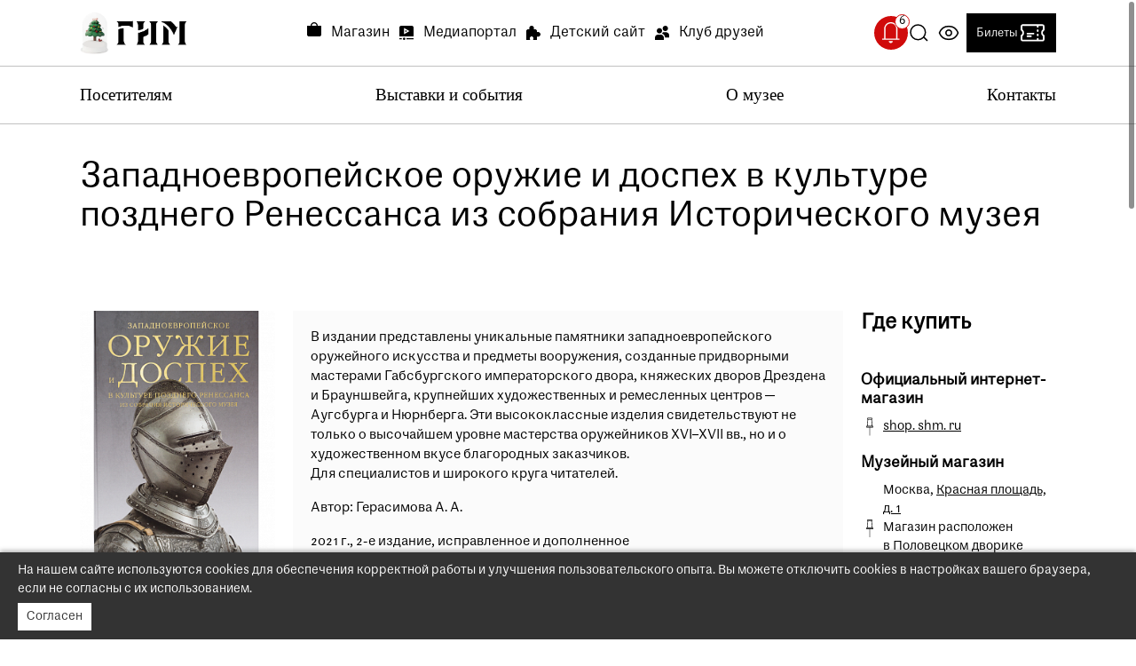

--- FILE ---
content_type: text/html; charset=UTF-8
request_url: https://shm.ru/books/29377/
body_size: 41630
content:


    <!DOCTYPE html>
    <html prefix="og: http://ogp.me/ns#" class="no-js" lang="ru" data-overlayscrollbars-initialize>
    <head>
        <!--[if IE]>
        <meta http-equiv="X-UA-Compatible" content="IE=edge,chrome=1"><![endif]-->
        <meta name="viewport" content="width=device-width,initial-scale=1,viewport-fit=cover">
        <meta property="og:image" content="https://shm.ru/img/rassilka.png">
        <link rel="stylesheet" href="/local/templates/new-gim/css/bvi.min.css" type="text/css">

        <meta name="format-detection" content="telephone=no">

        <script src="/local/templates/new-gim/bootstrap-5.1.1-dist/js/jquery-3.6.0.min.js"></script>
        <script src="https://smartcaptcha.cloud.yandex.ru/captcha.js" defer></script>


        <meta http-equiv="Content-Type" content="text/html; charset=UTF-8" />
<meta name="keywords" content="Западноевропейское оружие и доспех в культуре позднего Ренессанса из собрания Исторического музея, произведения, государственный, исторический, музей, труды, издания, книги, ГИМ" />
<meta name="description" content="Западноевропейское оружие и доспех в культуре позднего Ренессанса из собрания Исторического музея - Каталог книг и собраний издательства Государственного исторического музея города Москвы: издания к выставкам, уникальные коллекции и шедевры, научно-популярная литература." />
<link rel="canonical" href="https://shm.ru/books/29377/" />
<link href="/local/templates/new-gim/css/fancybox/carousel.css?176190570412717" type="text/css"  data-template-style="true"  rel="stylesheet" />
<link href="/local/templates/new-gim/css/fancybox/fancybox.css?176062574525343" type="text/css"  data-template-style="true"  rel="stylesheet" />
<link href="/local/templates/new-gim/css/fancybox/panzoom.css?17606257552202" type="text/css"  data-template-style="true"  rel="stylesheet" />
<link href="/local/templates/new-gim/css/fancybox/carousel.thumbs.css?17606257743918" type="text/css"  data-template-style="true"  rel="stylesheet" />
<link href="/local/templates/new-gim/css/shm-ui.css?176659048074809" type="text/css"  data-template-style="true"  rel="stylesheet" />
<link href="/local/templates/new-gim/css/shm-template.css?176427528450474" type="text/css"  data-template-style="true"  rel="stylesheet" />
<link href="/lvs/lvs.css?175873773934450" type="text/css"  data-template-style="true"  rel="stylesheet" />
<link href="/local/templates/new-gim/fonts/casus_pro/stylesheet.css?17587377395210" type="text/css"  data-template-style="true"  rel="stylesheet" />
<link href="/local/templates/new-gim/fonts/Open_Sans/stylesheet.css?17587377391891" type="text/css"  data-template-style="true"  rel="stylesheet" />
<link href="/local/templates/new-gim/css/shonin.css?176156085421847" type="text/css"  data-template-style="true"  rel="stylesheet" />
<link href="/local/templates/new-gim/bootstrap-5.1.1-dist/css/bootstrap.min.css?1758737739162764" type="text/css"  data-template-style="true"  rel="stylesheet" />
<link href="/local/templates/new-gim/css/lightslider.min.css?17587377395537" type="text/css"  data-template-style="true"  rel="stylesheet" />
<link href="/local/templates/new-gim/css/jquery-ui.css?176062728536419" type="text/css"  data-template-style="true"  rel="stylesheet" />
<link href="/local/templates/new-gim/libs/animate.css?175873773957531" type="text/css"  data-template-style="true"  rel="stylesheet" />
<link href="/local/templates/new-gim/libs/overlayscrollbars.min.css?175873773913201" type="text/css"  data-template-style="true"  rel="stylesheet" />
<link href="/local/templates/new-gim/styles.css?176494973249354" type="text/css"  data-template-style="true"  rel="stylesheet" />
<link href="/local/templates/new-gim/template_styles.css?17594243743030" type="text/css"  data-template-style="true"  rel="stylesheet" />
<script>if(!window.BX)window.BX={};if(!window.BX.message)window.BX.message=function(mess){if(typeof mess==='object'){for(let i in mess) {BX.message[i]=mess[i];} return true;}};</script>
<script>(window.BX||top.BX).message({"JS_CORE_LOADING":"Загрузка...","JS_CORE_NO_DATA":"- Нет данных -","JS_CORE_WINDOW_CLOSE":"Закрыть","JS_CORE_WINDOW_EXPAND":"Развернуть","JS_CORE_WINDOW_NARROW":"Свернуть в окно","JS_CORE_WINDOW_SAVE":"Сохранить","JS_CORE_WINDOW_CANCEL":"Отменить","JS_CORE_WINDOW_CONTINUE":"Продолжить","JS_CORE_H":"ч","JS_CORE_M":"м","JS_CORE_S":"с","JSADM_AI_HIDE_EXTRA":"Скрыть лишние","JSADM_AI_ALL_NOTIF":"Показать все","JSADM_AUTH_REQ":"Требуется авторизация!","JS_CORE_WINDOW_AUTH":"Войти","JS_CORE_IMAGE_FULL":"Полный размер"});</script>

<script src="/bitrix/js/main/core/core.min.js?1759316769229643"></script>

<script>BX.Runtime.registerExtension({"name":"main.core","namespace":"BX","loaded":true});</script>
<script>BX.setJSList(["\/bitrix\/js\/main\/core\/core_ajax.js","\/bitrix\/js\/main\/core\/core_promise.js","\/bitrix\/js\/main\/polyfill\/promise\/js\/promise.js","\/bitrix\/js\/main\/loadext\/loadext.js","\/bitrix\/js\/main\/loadext\/extension.js","\/bitrix\/js\/main\/polyfill\/promise\/js\/promise.js","\/bitrix\/js\/main\/polyfill\/find\/js\/find.js","\/bitrix\/js\/main\/polyfill\/includes\/js\/includes.js","\/bitrix\/js\/main\/polyfill\/matches\/js\/matches.js","\/bitrix\/js\/ui\/polyfill\/closest\/js\/closest.js","\/bitrix\/js\/main\/polyfill\/fill\/main.polyfill.fill.js","\/bitrix\/js\/main\/polyfill\/find\/js\/find.js","\/bitrix\/js\/main\/polyfill\/matches\/js\/matches.js","\/bitrix\/js\/main\/polyfill\/core\/dist\/polyfill.bundle.js","\/bitrix\/js\/main\/core\/core.js","\/bitrix\/js\/main\/polyfill\/intersectionobserver\/js\/intersectionobserver.js","\/bitrix\/js\/main\/lazyload\/dist\/lazyload.bundle.js","\/bitrix\/js\/main\/polyfill\/core\/dist\/polyfill.bundle.js","\/bitrix\/js\/main\/parambag\/dist\/parambag.bundle.js"]);
</script>
<script>(window.BX||top.BX).message({"LANGUAGE_ID":"ru","FORMAT_DATE":"DD.MM.YYYY","FORMAT_DATETIME":"DD.MM.YYYY HH:MI:SS","COOKIE_PREFIX":"BITRIX_SM","SERVER_TZ_OFFSET":"10800","UTF_MODE":"Y","SITE_ID":"s1","SITE_DIR":"\/","USER_ID":"","SERVER_TIME":1767040952,"USER_TZ_OFFSET":0,"USER_TZ_AUTO":"Y","bitrix_sessid":"e8ca606839dfad472dec8f3cc0e3d259"});</script>




<script src="/local/templates/new-gim/js/fancybox/fancybox.umd.js?1760624762142360"></script>
<script src="/local/templates/new-gim/js/fancybox/panzoom.umd.js?176062483239169"></script>
<script src="/local/templates/new-gim/js/fancybox/carousel.umd.js?176062491970088"></script>
<script src="/local/templates/new-gim/js/fancybox/carousel.thumbs.umd.js?176062495610491"></script>
<script src="/local/templates/new-gim/js/shm-template.js?176408078211785"></script>
<script src="/local/templates/new-gim/js/shm-scripts.js?17666563825043"></script>
<script src="/local/templates/new-gim/js/lazysizes.min.js?17587377397889"></script>
<script src="/local/templates/new-gim/js/f.js?1758737739122095"></script>
<script src="/js/resp.js?17587377383482"></script>
<script src="/local/templates/new-gim/bootstrap-5.1.1-dist/js/bootstrap.min.js?175873773959733"></script>
<script src="/local/templates/new-gim/bootstrap-5.1.1-dist/js/bootstrap.bundle.min.js?175873773978871"></script>
<script src="/local/templates/new-gim/js/lightslider.min.js?175873773916023"></script>
<script src="/local/templates/new-gim/js/jquery.maskedinput.min.js?17606274434591"></script>
<script src="/local/templates/new-gim/js/jquery-ui.js?1760627370537739"></script>
<script src="/local/templates/new-gim/js/datepicker-ru.js?17587377391438"></script>
<script src="/local/templates/new-gim/libs/wow.min.js?17587377398157"></script>
<script src="/local/templates/new-gim/libs/overlayscrollbars.browser.es6.min.js?175873773928946"></script>


        <title>Западноевропейское оружие и доспех в культуре позднего Ренессанса из собрания Исторического музея - Государственный исторический музей</title>

        <link rel="apple-touch-icon" sizes="57x57" href="/img/favicon/apple-icon-57x57.png">
        <link rel="apple-touch-icon" sizes="60x60" href="/img/favicon/apple-icon-60x60.png">
        <link rel="apple-touch-icon" sizes="72x72" href="/img/favicon/apple-icon-72x72.png">
        <link rel="apple-touch-icon" sizes="76x76" href="/img/favicon/apple-icon-76x76.png">
        <link rel="apple-touch-icon" sizes="114x114" href="/img/favicon/apple-icon-114x114.png">
        <link rel="apple-touch-icon" sizes="120x120" href="/img/favicon/apple-icon-120x120.png">
        <link rel="apple-touch-icon" sizes="144x144" href="/img/favicon/apple-icon-144x144.png">
        <link rel="apple-touch-icon" sizes="152x152" href="/img/favicon/apple-icon-152x152.png">
        <link rel="apple-touch-icon" sizes="180x180" href="/img/favicon/apple-icon-180x180.png">

        <link rel="shortcut icon" type="image/png" sizes="192x192" href="/img/favicon/android-icon-192x192.png">
        <link rel="shortcut icon" type="image/png" sizes="32x32" href="/img/favicon/favicon-32x32.png">
        <link rel="shortcut icon" type="image/png" sizes="96x96" href="/img/favicon/favicon-96x96.png">
        <link rel="shortcut icon" type="image/png" sizes="16x16" href="/img/favicon/favicon-16x16.png">

        <meta name="yandex-verification" content="156f3394555f1b41"/>

        <!-- Yandex.Metrika counter -->
        <script > (function(m,e,t,r,i,k,a){m[i]=m[i]||function(){(m[i].a=m[i].a||[]).push(arguments)}; m[i].l=1*new Date(); for (var j = 0; j < document.scripts.length; j++) {if (document.scripts[j].src === r) { return; }} k=e.createElement(t),a=e.getElementsByTagName(t)[0],k.async=1,k.src=r,a.parentNode.insertBefore(k,a)}) (window, document, "script", "https://mc.yandex.ru/metrika/tag.js", "ym"); ym(50503711, "init", { clickmap:true, trackLinks:true, accurateTrackBounce:true, webvisor:true }); </script> <noscript><div><img src="https://mc.yandex.ru/watch/50503711" style="position:absolute; left:-9999px;" alt="" /></div></noscript>
        <!-- /Yandex.Metrika counter -->

    </head>


<body class="white">


    <div id="fb-root"></div>




<header>
    <div class="gim-fixit-header">
        <div class="gim-container">
            <div class="gim-fixit-header__content">
                <a href="/" class="gim-fixit-header__content-logo logo_NY">
                    
                    <img src="/local/templates/new-gim/images/white_logo_NY.webp" alt="Логотип ГИМ" title="Логотип ГИМ" class="gim-dark-theme-img">
                    <img src="/local/templates/new-gim/images/black_logo_NY.webp" alt="Логотип ГИМ" title="Логотип ГИМ" class="gim-white-theme-img">
                </a>
                <div class="gim-fixit-header__content-menu">
                    <a href="https://shop.shm.ru/" target="_blank" class="gim-h6 gim-link gim-icon--left gim-icon--shop">
                        Магазин
                    </a>
                    <a href="https://mediashm.ru/" target="_blank" class="gim-h6 gim-link gim-icon--left gim-icon--media">
                        Медиапортал
                    </a>
                    <a href="https://kids.shm.ru/" target="_blank" class="gim-h6 gim-link gim-icon--left gim-icon--kids">
                        Детский сайт
                    </a>
                    <a href="https://shm.ru/klub-druzey-istoricheskogo-muzeya/" class="gim-h6 gim-link gim-icon--left gim-icon--frends">
                        Клуб друзей
                    </a>
                </div>
                <div class="gim-fixit-header__content-btns">
                                            <div class="alert-popup-btn"
                                                            notifications="6"
                                                    >
                        </div>
                                        <button class="gim-search-btn gim-only-table gim-js-open-search"></button>
                    <button class="gim-slabovidenie-btn gim-only-table bvi-open"></button>
                    <a href="https://tickets.shm.ru/?id=1&sid=4" class="gim-btn gim-icon gim-icon--ticets gim-btn--super-small">
                        <span>Билеты</span>
                    </a>
                </div>
                <button class="gim-sandvich gim-js-sandvich">
                    <div class="gim-sandvich--line"></div>
                    <div class="gim-sandvich--line"></div>
                    <div class="gim-sandvich--line"></div>
                </button>
            </div>
        </div>
    </div>

    <div class="gim-second-header">
        <div class="gim-container">
            <div class="gim-second-header-menu">
                <div class="gim-second-header-menu__item">
                    <div class="gim-second-header-menu__item-a gim-menu-h3 gim-link">Посетителям</div>
                    <div class="gim-dropdown-container">
                        <div class="gim-container">
                            <div class="gim-dropdown-content">
                                <div class="gim-dropdown-column">
                                    <a href="/vash_vizit/" class="gim-link gim-link--large">Запланировать визит</a>
                                    <a href="/visit/tickets/gim/" class="gim-link gim-link--large">Билеты</a>
                                    <a href="/visit/services/gim/" class="gim-link gim-link--large">Правила посещения</a>
                                    <a href="/visit/ofitsialnye-suvenirnye-magaziny/" class="gim-link gim-link--large">Магазины</a>
                                    <a href="/visit/pushkinskaya-karta/" class="gim-link gim-link--large">Пушкинская карта</a>
                                    <a href="/dostupnyy-muzey/" class="gim-link gim-link--large">ГИМ. Доступно</a>
                                                                    </div>
                                <a href="/klub-druzey-istoricheskogo-muzeya/" class="menu-custom-item"><div class="menu-custom-item__img"><img src="/upload/iblock/76b/b7rb5etwzp8baz7lam7ieudcszsu3650/frendsclob_menu.png" data-src="/upload/iblock/76b/b7rb5etwzp8baz7lam7ieudcszsu3650/frendsclob_menu.png" class="lazyload" alt="Клуб друзей" title="Клуб друзей"></div><div class="gim-menu-h3">Клуб друзей</div></a>                            </div>
                        </div>
                    </div>

                </div>

                             
                <div class="gim-second-header-menu__item">
                    <a href="/shows/" class="gim-second-header-menu__item-a gim-menu-h3 gim-link">Выставки и события</a>
                    <div class="gim-dropdown-container">
                        <div class="gim-container">
                            <div class="gim-dropdown-content">
                                <div class="gim-dropdown-column">
                                    <div class=" gim-link--extra-large">Выставки</div>
                                    <a href="/shows/#group523" class="gim-link gim-link--large">Текущие</a>
                                                                        <a href="/shows/?date_filter=archive#group523" class="gim-link gim-link--large">Прошедшие</a>
                                </div>
                                <div class="gim-dropdown-column">
                                    <div class="gim-link--extra-large">События</div>
                                    <a href="/shows/" class="gim-link gim-link--large">Все события</a>
                                                                                                                    
                                        
                                        <a href="/shows/#group527" class="gim-link gim-link--large">Программы</a>
                                                                    </div>
                                <div class="gim-dropdown-column">
                                    <div class="gim-link--extra-large">Экскурсии</div>
                                    <a href="/excursions/" class="gim-link gim-link--large">Все экскурсии</a>
                                                                            <a href="/excursions/#group502" class="gim-link gim-link--large">Экскурсии по выставкам</a>
                                                                            <a href="/excursions/#group503" class="gim-link gim-link--large">Для первого посещения</a>
                                                                            <a href="/excursions/#group505" class="gim-link gim-link--large">Тематические</a>
                                                                            <a href="/excursions/#group506" class="gim-link gim-link--large">Театрализованные</a>
                                                                            <a href="/excursions/#group507" class="gim-link gim-link--large">Обзорные</a>
                                                                            <a href="/excursions/#group508" class="gim-link gim-link--large">Интерактивные</a>
                                                                    </div>
                                <div class="gim-dropdown-column">
                                    <div class="gim-link--extra-large">Образовательные программы</div>
                                    <a href="/education/" class="gim-link gim-link--large">Все образовательные программы</a>
                                                                                                                    <a href="/education/#group513" class="gim-link gim-link--large">Абонементы 2025/2026 года</a>
                                                                                                                    <a href="/education/#group514" class="gim-link gim-link--large">Кружки 2025/2026 года</a>
                                                                                                                    <a href="/education/#group515" class="gim-link gim-link--large">Лекции</a>
                                                                                                                    <a href="/education/#group516" class="gim-link gim-link--large">Музейные занятия</a>
                                                                                                                                                            <a href="/education/#group520" class="gim-link gim-link--large">Мастер-классы</a>
                                                                    </div>
                                <a href="/shows/45929/" class="menu-custom-item"><div class="menu-custom-item__img"><div class="menu-custom-item__type gim-small-text-2">Выставки</div><div class="menu-custom-item__date gim-regular">19 ноября 2025 — 13 апреля 2026</div><img src="/upload/iblock/445/vgf1ywoyn21fvgc0gz99fdnbht0x0iuq/20251118_809A0651_2_photoaidcom_darken.jpg" data-src="/upload/iblock/445/vgf1ywoyn21fvgc0gz99fdnbht0x0iuq/20251118_809A0651_2_photoaidcom_darken.jpg" class="lazyload" alt="«Сокровища императорских резиденций. Царское Село»" title="«Сокровища императорских резиденций. Царское Село»"></div><div class="gim-menu-h3">«Сокровища императорских резиденций. Царское Село»</div></a>                            </div>
                        </div>
                    </div>
                </div>
                <div class="gim-second-header-menu__item">
                    <div class="gim-second-header-menu__item-a gim-menu-h3 gim-link">О музее</div>
                    <div class="gim-dropdown-container">
                        <div class="gim-container">
                            <div class="gim-dropdown-content">
                                <div class="gim-dropdown-column">
                                    <div class="gim-link--extra-large">О нас</div>
                                    <a href="/kollektsii-i-muzeynyy-kompleks/museum_history/istoricheskiy-muzey/history/" class="gim-link gim-link--large">История</a>
                                    <a href="/missiya-i-organizatsiya/gim/" class="gim-link gim-link--large">Руководство</a>
                                    <a href="/missiya-i-organizatsiya/ofitsialnaya-informatsiya/" class="gim-link gim-link--large">Официальная информация</a>
                                    <a href="/missiya-i-organizatsiya/press-sluzhba/" class="gim-link gim-link--large">Для СМИ</a>
                                    <a href="/missiya-i-organizatsiya/volonterstvo/" class="gim-link gim-link--large">Волонтерство</a>
                                    <a href="/vacant/" class="gim-link gim-link--large">Вакансии</a>
                                    <a href="/missiya-i-organizatsiya/partnery-i-sponsory/" class="gim-link gim-link--large">Партнеры и спонсоры</a>
                                    <a href="/kommercheskie-uslugi/" class="gim-link gim-link--large">Коммерческие услуги</a> 
                                    <a href="/missiya-i-organizatsiya/regionalnaya-deyatelnost/" class="gim-link gim-link--large">Региональные и международные проекты</a> 
                                </div>
                                <div class="gim-dropdown-column">
                                    <div class="gim-link--extra-large">Наука</div>
                                    <a href="/issledovatelyam/nauchnaya-rabota-v-otdelakh/" class="gim-link gim-link--large">Читальные залы</a>
                                    <a href="/issledovatelyam/premii-zabelina/" class="gim-link gim-link--large">Премия Забелина</a>
                                    <a href="/issledovatelyam/nauchno-metodicheskaya-deyatelnost/" class="gim-link gim-link--large">Научно-методическая работа</a>
                                    <a href="/conf_calendar/" class="gim-link gim-link--large">Конференции</a>
                                    <a href="/issledovatelyam/professionalnaya-praktika/" class="gim-link gim-link--large">Профессиональная практика</a>
                                    <a href="/issledovatelyam/spetsialistam/" class="gim-link gim-link--large">Специалистам</a>
                                    <a href="/archeology/" class="gim-link gim-link--large">Археологические экспедиции</a>
                                    <a href="/books/" class="gim-link gim-link--large">Наши издания</a>
                                </div>
                                <div class="gim-dropdown-column">
                                    <div class="gim-link--extra-large">Коллекция</div>
                                    <a href="https://catalog.shm.ru/" target="_BLANK" class="gim-link gim-link--large">Электронный каталог</a>
                                    <a href="/kollektsii-i-muzeynyy-kompleks/fondovye-otdely/" class="gim-link gim-link--large">Фондовые отделы</a>
                                    <a href="/zakaz-izobrazheniy/" class="gim-link gim-link--large">Заказ изображений</a>
                                </div>
                                <a href="/books/" class="menu-custom-item"><div class="menu-custom-item__img"><img src="/upload/iblock/7f3/rrbpbbtl92vfjhd6hamvp1my4675s8dp/izdania.png" data-src="/upload/iblock/7f3/rrbpbbtl92vfjhd6hamvp1my4675s8dp/izdania.png" class="lazyload" alt="Издания музея" title="Издания музея"></div><div class="gim-menu-h3">Издания музея</div></a>                            </div>
                        </div>
                    </div>
                </div>
                <div class="gim-second-header-menu__item">
                    <a href="/visit/kontakty-i-rezhim-raboty/" class="gim-second-header-menu__item-a gim-menu-h3 gim-link">Контакты</a>
                </div>
            </div>
        </div>
    </div>


</header>
<div class="gim-mobile-menu">
    <div class="gim-container">
        <div class="gim-mobile-menu__content">
            <div class="gim-mobile-menu__content-header">
                <div class="gim-mobile-menu__content-header-btns gim-only-mobile"> 
                    <button class="gim-slabovidenie-btn"></button>
                </div>
                <button class="gim-sandvich--close gim-js-sandvich"></button>
            </div>
            <form action="/search/" class="mobile-search-form gim-only-mobile">
                <input type="text" class="search-input" placeholder="Найдите событие для себя" name="q">
                <button class="search-button" type="submit"></button>
            </form>
            <div class="gim-mobile-menu__content-first-menu">
                <a href="https://shop.shm.ru/" target="_blank" class="gim-h6 gim-link gim-icon--left gim-icon--shop">
                    Магазин
                </a>
                <a href="https://mediashm.ru/" target="_blank" class="gim-h6 gim-link gim-icon--left gim-icon--media">
                    Медиапортал
                </a>
                <a href="https://kids.shm.ru/" target="_blank" class="gim-h6 gim-link gim-icon--left gim-icon--kids">
                    Детский сайт
                </a>
                <a href="https://shm.ru/klub-druzey-istoricheskogo-muzeya/" class="gim-h6 gim-link gim-icon--left gim-icon--frends">
                    Клуб друзей
                </a>
            </div>

            <div class="gim-mobile-menu__content-second-menu">
                <!-- Посетителям -->
                <div class="gim-mobile-menu__content-second-menu-item">
                    <div class="gim-mobile-menu__content-second-menu-item-link js-gim-mobile-menu">
                        <div class="gim-h3">Посетителям</div>
                        <button class="gim-mobile-menu__content-second-menu-item-arrow"></button>
                    </div>
                    <div class="gim-mobile-menu__content-second-menu-item-dropdown">
                        <div class="gim-mobile-menu__content-second-menu-item-dropdown-inner">
                            <div class="gim-mobile-menu__content-second-menu-item-dropdown-inner-item">
                                <a href="/vash_vizit/" class="gim-link gim-link--large">Запланировать визит</a>
                                <a href="/visit/tickets/gim/" class="gim-link gim-link--large">Билеты</a>
                                <a href="/visit/services/gim/" class="gim-link gim-link--large">Правила посещения</a>
                                <a href="/visit/ofitsialnye-suvenirnye-magaziny/" class="gim-link gim-link--large">Магазины</a>
                                <a href="/visit/pushkinskaya-karta/" class="gim-link gim-link--large">Пушкинская карта</a>
                                <a href="/dostupnyy-muzey/" class="gim-link gim-link--large">ГИМ. Доступно</a>
                            </div>
                        </div>
                    </div>
                </div>

                <!-- Выставки и события -->
                <div class="gim-mobile-menu__content-second-menu-item">
                    <div class="gim-mobile-menu__content-second-menu-item-link js-gim-mobile-menu">
                        <div class="gim-h3">Выставки и события</div>
                        <button class="gim-mobile-menu__content-second-menu-item-arrow"></button>
                    </div>
                    <div class="gim-mobile-menu__content-second-menu-item-dropdown">
                        <div class="gim-mobile-menu__content-second-menu-item-dropdown-inner">
                            <div class="gim-link--extra-large">Выставки</div>
                            <div class="gim-mobile-menu__content-second-menu-item-dropdown-inner-item">
                                <a href="/shows/#group523" class="gim-link gim-link--large">Текущие</a>
                                                                <a href="/shows/?date_filter=archive#group523" class="gim-link gim-link--large">Прошедшие</a>
                            </div>

                            <div class="gim-link--extra-large">События</div>
                                <div class="gim-mobile-menu__content-second-menu-item-dropdown-inner-item">
                                    <a href="/shows/" class="gim-link gim-link--large">Все события</a>
                                                                                                                                            <a href="/shows/#group527" class="gim-link gim-link--large">Программы</a>
                                                                </div>
                            <div class="gim-link--extra-large">Экскурсии</div>

                            <div class="gim-mobile-menu__content-second-menu-item-dropdown-inner-item">
                                <a href="/excursions/" class="gim-link gim-link--large">Все экскурсии</a>
                                                                    <a href="/excursions/#group502" class="gim-link gim-link--large">Экскурсии по выставкам</a>
                                                                    <a href="/excursions/#group503" class="gim-link gim-link--large">Для первого посещения</a>
                                                                    <a href="/excursions/#group505" class="gim-link gim-link--large">Тематические</a>
                                                                    <a href="/excursions/#group506" class="gim-link gim-link--large">Театрализованные</a>
                                                                    <a href="/excursions/#group507" class="gim-link gim-link--large">Обзорные</a>
                                                                    <a href="/excursions/#group508" class="gim-link gim-link--large">Интерактивные</a>
                                                            </div>
                            <div class="gim-link--extra-large">Образовательные программы</div>

                            <div class="gim-mobile-menu__content-second-menu-item-dropdown-inner-item">
                                <a href="/education/" class="gim-link gim-link--large">Все образовательные программы</a>
                                                                                                        <a href="/education/#group513" class="gim-link gim-link--large">Абонементы 2025/2026 года</a>
                                                                                                        <a href="/education/#group514" class="gim-link gim-link--large">Кружки 2025/2026 года</a>
                                                                                                        <a href="/education/#group515" class="gim-link gim-link--large">Лекции</a>
                                                                                                        <a href="/education/#group516" class="gim-link gim-link--large">Музейные занятия</a>
                                                                                                                                            <a href="/education/#group520" class="gim-link gim-link--large">Мастер-классы</a>
                                                            </div>
                        </div>
                    </div>
                </div> 

                <!-- О музее -->
                <div class="gim-mobile-menu__content-second-menu-item">
                    <div class="gim-mobile-menu__content-second-menu-item-link js-gim-mobile-menu">
                        <div class="gim-h3">О музее</div>
                        <button class="gim-mobile-menu__content-second-menu-item-arrow"></button>
                    </div>
                    <div class="gim-mobile-menu__content-second-menu-item-dropdown">
                        <div class="gim-mobile-menu__content-second-menu-item-dropdown-inner">
                            <div class="gim-link--extra-large">О нас</div>
                            <div class="gim-mobile-menu__content-second-menu-item-dropdown-inner-item">
                                <a href="/kollektsii-i-muzeynyy-kompleks/museum_history/istoricheskiy-muzey/history/" class="gim-link gim-link--large">История</a>
                                <a href="/missiya-i-organizatsiya/gim/" class="gim-link gim-link--large">Руководство</a>
                                <a href="/missiya-i-organizatsiya/ofitsialnaya-informatsiya/" class="gim-link gim-link--large">Официальная информация</a>
                                <a href="/missiya-i-organizatsiya/press-sluzhba/" class="gim-link gim-link--large">Для СМИ</a>
                                <a href="/missiya-i-organizatsiya/volonterstvo/" class="gim-link gim-link--large">Волонтерство</a>
                                <a href="/vacant/" class="gim-link gim-link--large">Вакансии</a>
                                <a href="/missiya-i-organizatsiya/partnery-i-sponsory/" class="gim-link gim-link--large">Партнеры и спонсоры</a>
                                <a href="/kommercheskie-uslugi/" class="gim-link gim-link--large">Коммерческие услуги</a> 
                                <a href="/missiya-i-organizatsiya/regionalnaya-deyatelnost/" class="gim-link gim-link--large">Региональные и международные проекты</a> 
                            </div>

                            <div class="gim-link--extra-large">Наука</div>
                            <div class="gim-mobile-menu__content-second-menu-item-dropdown-inner-item">
                                <a href="/issledovatelyam/nauchnaya-rabota-v-otdelakh/" class="gim-link gim-link--large">Читальные залы</a>
                                <a href="/issledovatelyam/premii-zabelina/" class="gim-link gim-link--large">Премия Забелина</a>
                                <a href="/issledovatelyam/nauchno-metodicheskaya-deyatelnost/" class="gim-link gim-link--large">Научно-методическая работа</a>
                                <a href="/conf_calendar/" class="gim-link gim-link--large">Конференции</a>
                                <a href="/issledovatelyam/professionalnaya-praktika/" class="gim-link gim-link--large">Профессиональная практика</a>
                                <a href="/issledovatelyam/spetsialistam/" class="gim-link gim-link--large">Специалистам</a>
                                <a href="/archeology/" class="gim-link gim-link--large">Археологические экспедиции</a>
                                <a href="/books/" class="gim-link gim-link--large">Наши издания</a>
                            </div>

                            <div class="gim-link--extra-large">Коллекция</div>
                            <div class="gim-mobile-menu__content-second-menu-item-dropdown-inner-item">
                                <a href="https://catalog.shm.ru/" target="_BLANK" class="gim-link gim-link--large">Электронный каталог</a>
                                <a href="/kollektsii-i-muzeynyy-kompleks/fondovye-otdely/" class="gim-link gim-link--large">Фондовые отделы</a>
                                <a href="/zakaz-izobrazheniy/" class="gim-link gim-link--large">Заказ изображений</a>
                            </div>
                        </div>
                    </div>
                </div>

                <!-- Контакты -->
                <div class="gim-mobile-menu__content-second-menu-item">
                    <div class="gim-mobile-menu__content-second-menu-item-link">
                        <a href="/visit/kontakty-i-rezhim-raboty/" class="gim-link gim-h3">Контакты</a>
                    </div>
                </div>
            </div>
        </div>
    </div>
</div>


    <!-- Оверлей поиска -->
    <div class="search-overlay">
        <div class="search-form">
            <div class="search-input-container">
                <form action="/search/">
                    <input type="text" class="search-input" placeholder="Найдите событие для себя" name="q">
                    <button class="search-button" type="submit"></button>
                </form>
                <button class="close-button">

                </button>
            </div>
        </div>
    </div>

<div class="alerts-popup">
    <div class="alerts-popup__close"></div>
    <div class="gim-h5">
        Информация для посетителей
    </div>
    <div class="alerts-popup__items">

    
        <div class="alerts-popup__item" notif_id="46712">
            <div class="alerts-popup__icons">
                <img src="/upload/iblock/e41/ylm1uuwoi54fwsi5hx1c3qshsqz7q49w/time.svg">
            </div>
            <div class="alerts-popup__item-wrap">
                <div class="gim-regular">
                    Изменения в режиме работы Музейного комплекса                </div>
                <div class="gim-small-text">
                    В период новогодних праздников Музейный комплекс будет работать по измененному графику, учитывайте это при планировании визита                </div>
                                    <a href="/visit/kontakty-i-rezhim-raboty/" class="alerts-popup__item-link">
                                                    Подробнее
                                            </a>
                            </div>
        </div>
        

    
        <div class="alerts-popup__item" notif_id="46786">
            <div class="alerts-popup__icons">
                <img src="/upload/iblock/a20/31r9mtsg7a42sdufxsh892pjw1ryskht/release_alert_24dp_5F6368_FILL0_wght400_GRAD0_opsz24-1.svg">
            </div>
            <div class="alerts-popup__item-wrap">
                <div class="gim-regular">
                    Посещение выставок по сеансам                </div>
                <div class="gim-small-text">
                    С 20 декабря 2025 года посещение выставок «Сокровища императорских резиденций. Царское Село», «Сны Алёны», «На свет из темноты» осуществляется по сеансам                </div>
                                    <a href="/shows/46811/" class="alerts-popup__item-link">
                                                    Подробнее
                                            </a>
                            </div>
        </div>
        

    
        <div class="alerts-popup__item" notif_id="46861">
            <div class="alerts-popup__icons">
                <img src="/upload/iblock/a20/31r9mtsg7a42sdufxsh892pjw1ryskht/release_alert_24dp_5F6368_FILL0_wght400_GRAD0_opsz24-1.svg">
            </div>
            <div class="alerts-popup__item-wrap">
                <div class="gim-regular">
                    Изменение сроков обработки заказов карт Клуба друзей                </div>
                <div class="gim-small-text">
                    Заказы на карты Клуба друзей Исторического музея, оформленные после 29 декабря 2025 года, будут обработаны после 12 января 2026 года                </div>
                                    <a href="/klub-druzey-istoricheskogo-muzeya/" class="alerts-popup__item-link">
                                                    Стать другом                                            </a>
                            </div>
        </div>
        

    
        <div class="alerts-popup__item" notif_id="46610">
            <div class="alerts-popup__icons">
                <img src="/upload/iblock/7dc/vgeqgd7lbbbqd64uxb9waqpo4g0bvqew/local_fire_department_24dp_5F6368-1.svg">
            </div>
            <div class="alerts-popup__item-wrap">
                <div class="gim-regular">
                    Исторический календарь 2026                </div>
                <div class="gim-small-text">
                    Весь декабрь открывайте окошки праздничного календаря Исторического музея — внутри акции, сюрпризы и бонусы от партнеров                </div>
                                    <a href="https://view.genially.com/690b514d9e9c374bf0c8169f/mobile-advent-kalendar-ot-gim" class="alerts-popup__item-link">
                                                    Открыть календарь                                            </a>
                            </div>
        </div>
        

    
        <div class="alerts-popup__item" notif_id="46639">
            <div class="alerts-popup__icons">
                <img src="/upload/iblock/a20/31r9mtsg7a42sdufxsh892pjw1ryskht/release_alert_24dp_5F6368_FILL0_wght400_GRAD0_opsz24-1.svg">
            </div>
            <div class="alerts-popup__item-wrap">
                <div class="gim-regular">
                    Технологическое окно в работе программы «Пушкинская карта»                </div>
                <div class="gim-small-text">
                    С 15:00 31 декабря 2025 года до 15:00 1 января 2026 года покупка билетов по Пушкинской карте будет недоступна                </div>
                            </div>
        </div>
        

    
        <div class="alerts-popup__item" notif_id="42739">
            <div class="alerts-popup__icons">
                <img src="/upload/iblock/a20/31r9mtsg7a42sdufxsh892pjw1ryskht/release_alert_24dp_5F6368_FILL0_wght400_GRAD0_opsz24-1.svg">
            </div>
            <div class="alerts-popup__item-wrap">
                <div class="gim-regular">
                    Опрос о качестве работы музея                </div>
                <div class="gim-small-text">
                    Просим вас пройти опрос о качестве работы музея. Ваше мнение поможет нам стать лучше!                </div>
                                    <a href="https://forms.mkrf.ru/e/2581/YrrHrJbi/?ap_orgcode=118715" class="alerts-popup__item-link">
                                                    Пройти опрос                                            </a>
                            </div>
        </div>
        

    
    </div>
</div>


<main class=" gim-main

">


    <div class="gim-title">
        <div class="gim-container"> 
            <h1 class="gim-h1" > Западноевропейское оружие и доспех в культуре позднего Ренессанса из собрания Исторического музея </h1>
        </div>
    </div>



	 <section class="content-area">
		<div class="gim-container">
	 <script>if (window.location.hash != '' && window.location.hash != '#') top.BX.ajax.history.checkRedirectStart('bxajaxid', '30b46e99f9a135e5675d0dfdbf33bc5b')</script><div id="comp_30b46e99f9a135e5675d0dfdbf33bc5b">


<div class="pathBar w">
    <p class="goback"><a href="/books"></a></p>
</div>
<div class="w content">
	<div class="edition-item pub-item">
		<div class="ei-descr cf knigi">
			<div class="side">
				<div class="book-box">
					<div
						class="pic">             <img src="/upload/_thumbs/STRONG271x361_b139af5873160d4bcc20a4364fe41ae8.jpg" width="271" height="361" alt="">
          </div>
				</div>
			</div>
			
			<div class="article">
				<div class="inside">
				<div class="ei-info">
					  				</div>
				 <p>В издании представлены уникальные памятники западноевропейского оружейного искусства и предметы вооружения, созданные придворными мастерами Габсбургского императорского двора, княжеских дворов Дрездена и Брауншвейга, крупнейших художественных и ремесленных центров &mdash; Аугсбурга и Нюрнберга. Эти высококлассные изделия свидетельствуют не только о высочайшем уровне мастерства оружейников XVI&ndash;XVII вв., но и о художественном вкусе благородных заказчиков. <br />
Для специалистов и широкого круга читателей.




</p>


<p>Автор: Герасимова&nbsp;А.&nbsp;А.
</p>
<p>2021 г., 2-е издание, исправленное и дополненное
</p>				
									<a href="https://shop.shm.ru/catalog/knigi/katalogi-kollektsiy/zapadnoevropeyskoe_oruzhie_i_dospekh_perioda_pozdnego_renessansa_v_sobranii_istoricheskogo_muzeya_kn/"
					   class="button"
					   id="who_address"
					>Купить</a>
												
				<script>
					$("#who_address").click(function () {
						$(".ca_backing").fadeIn();
					});
					$("#backing").click(function () {
						$(".ca_backing").fadeOut();
					});
				
				
				</script>
				
								                					
					
					<div class="gallery trigger-gallery">
						<div class="thumbs noselect">
							<div class="thumbs-w">
								<div class="thumbs-i"> 
                                     <a href="/upload/_thumbs/STRONG900x430_2efeeee9101d6bb7ae68c33d4c7754d8.jpg" class="active"
										      title="">             <img src="/upload/_thumbs/STRONG80x60_2efeeee9101d6bb7ae68c33d4c7754d8.jpg" width="80" height="60" alt="">
         </a> 
                                     <a href="/upload/_thumbs/STRONG900x430_7b5cc3a648cda1a2f6ead766d5c3ae44.jpg" class="active"
										      title="">             <img src="/upload/_thumbs/STRONG80x60_7b5cc3a648cda1a2f6ead766d5c3ae44.jpg" width="80" height="60" alt="">
         </a> 
                                     <a href="/upload/_thumbs/STRONG900x430_7e4a3fe0a2052a0fc99ab88cc9b691a6.jpg" class="active"
										      title="">             <img src="/upload/_thumbs/STRONG80x60_7e4a3fe0a2052a0fc99ab88cc9b691a6.jpg" width="80" height="60" alt="">
         </a> 
                                     <a href="/upload/_thumbs/STRONG900x430_4ed4b7e8786db9aa79558720f03a2f53.jpg" class="active"
										      title="">             <img src="/upload/_thumbs/STRONG80x60_4ed4b7e8786db9aa79558720f03a2f53.jpg" width="80" height="60" alt="">
         </a> 
                                     <a href="/upload/_thumbs/STRONG900x430_4cad7036719a0d8c7311eb89b1228e55.jpg" class="active"
										      title="">             <img src="/upload/_thumbs/STRONG80x60_4cad7036719a0d8c7311eb89b1228e55.jpg" width="80" height="60" alt="">
         </a> 
                                     <a href="/upload/_thumbs/STRONG900x430_a3504a1deb3fb49d4da832288ec0a8dd.jpg" class="active"
										      title="">             <img src="/upload/_thumbs/STRONG80x60_a3504a1deb3fb49d4da832288ec0a8dd.jpg" width="80" height="60" alt="">
         </a> 
                                    								</div>
							</div>
						</div>
						
						<div class="image">
                			<span class="nav prev">
                				<span></span>
                			</span>
                			<span class="nav next">
                				<span></span>
                			</span>
                			<span>
                				                				<img src="/upload/iblock/d56/1.png" alt="" style="width: auto;"
                				     width="645" height="430" data-id="267" data-index="0">
                			</span>
						</div>

					</div>
					<div style="display: none;">
													<a href="/upload/iblock/d56/1.png" data-fancybox="gr_267"
							   data-caption="430"></a>
													<a href="/upload/iblock/f94/2.png" data-fancybox="gr_267"
							   data-caption="430"></a>
													<a href="/upload/iblock/b61/3.png" data-fancybox="gr_267"
							   data-caption="430"></a>
													<a href="/upload/iblock/b76/4.png" data-fancybox="gr_267"
							   data-caption="430"></a>
													<a href="/upload/iblock/e49/5.png" data-fancybox="gr_267"
							   data-caption="430"></a>
													<a href="/upload/iblock/f3b/6.png" data-fancybox="gr_267"
							   data-caption="430"></a>
											</div>
					<script>
						$('body').on('click', '[data-id=267]', function () {
							var $links = $('[data-fancybox="gr_267"]');
							$.fancybox.open($links, {}, $(this).attr('data-index'));
							return false;
						});
					
					</script>
				
				 
			</div>


			</div>

<div class="addresses">
					<div class="book-sidebar">
	<h2>Где купить</h2>
	<div>
		<div class="address-item">
			<h3>Официальный интернет-магазин</h3>
			<div class="location"><a href="https://shop.shm.ru/">shop. shm.&nbsp;ru</a></div>
		</div>
		<div class="address-item">
			<h3>Музейный магазин</h3>
			<div class="location"><span>Москва, <a href="https://yandex.ru/maps/213/moscow/?ll=37.620618%2C55.755413&z=17&text=%D0%A0%D0%BE%D1%81%D1%81%D0%B8%D1%8F%2C%20%D0%9C%D0%BE%D1%81%D0%BA%D0%B2%D0%B0%2C%20%D0%9A%D1%80%D0%B0%D1%81%D0%BD%D0%B0%D1%8F%20%D0%BF%D0%BB%D0%BE%D1%89%D0%B0%D0%B4%D1%8C%2C%201&sll=49.548472%2C56.497721&sspn=132.363281%2C39.695373&ol=geo&ouri=ymapsbm1%3A%2F%2Fgeo%3Fll%3D37.618%252C55.755%26spn%3D0.001%252C0.001%26text%3D%25D0%25A0%25D0%25BE%25D1%2581%25D1%2581%25D0%25B8%25D1%258F%252C%2520%25D0%259C%25D0%25BE%25D1%2581%25D0%25BA%25D0%25B2%25D0%25B0%252C%2520%25D0%259A%25D1%2580%25D0%25B0%25D1%2581%25D0%25BD%25D0%25B0%25D1%258F%2520%25D0%25BF%25D0%25BB%25D0%25BE%25D1%2589%25D0%25B0%25D0%25B4%25D1%258C%252C%25201&whatshere%5Bpoint%5D=37.617421%2C55.755676&whatshere%5Bzoom%5D=17&mode=whatshere" target="_blank" >Красная площадь, д.&nbsp;1</a> </span><span> Магазин расположен в&nbsp;Половецком дворике Исторического музея. <span></span></span>
			</div>
			<div class="metro"><span>Охотный ряд, Площадь Революции, Театральная</span></div>
		</div>
		<div class="address-item">
			<h3>Магазин на&nbsp;Никольской</h3>
			<div class="location"><span>Москва, <a href="https://yandex.ru/maps/213/moscow/?text=%D1%83%D0%BB%D0%B8%D1%86%D0%B0%20%D0%9D%D0%B8%D0%BA%D0%BE%D0%BB%D1%8C%D1%81%D0%BA%D0%B0%D1%8F%2C%20%D0%B4.%205%2F3%2C%20%D1%81%D1%82%D1%80.%201.&source=serp_navig&mode=search&sll=37.618866%2C55.755520&ll=37.619070%2C55.755543&z=18" >улица Никольская, д. 5/1, стр.&nbsp;1 </a> </span><span> Магазин расположен в&nbsp;здании бывшего Губернского правления. <span></span></span>
			</div>
			<div class="metro"><span>Площадь Революции, Театральная, Охотный ряд</span></div>
		</div>
		<div class="address-item">
			<h3>Сувенирный магазин</h3>
			<div class="location"><span>Москва, <a href="https://yandex.ru/maps/213/moscow/?ll=37.618395%2C55.755780&z=16&mode=search&text=%D0%9F%D0%BB%D0%BE%D1%89%D0%B0%D0%B4%D1%8C%20%D0%A0%D0%B5%D0%B2%D0%BE%D0%BB%D1%8E%D1%86%D0%B8%D0%B8%2C%20%D0%B4.%202%2F3&sll=37.623289%2C55.751520&sspn=0.049353%2C0.021638" >Площадь Революции, д. 2/3 </a> </span><span> Магазин расположен в&nbsp;Музее Отечественной войны 1812 года <span></span></span>
			</div>
			<div class="metro"><span>Охотный ряд, Площадь Революции, Театральная</span></div>
		</div>
<div class="address-item">
			<h3>Сувенирный магазин</h3>
			<div class="location"><span>Москва, <a href="https://yandex.ru/maps/213/moscow/?from=mapframe&ll=37.588146%2C55.742598&mode=usermaps&source=mapframe&um=constructor%3A8ec7f8032d94ce9f7643025f8ffdbf146f47a5c527b656666aea08dc9d003292&utm_source=mapframe&z=14" >Большой Левшинский переулок, 8/1 стр. 1 </a> </span><span> Магазин расположен в Центральном музее российского казачества<span></span></span>
			</div>
			<div class="metro"><span>Смоленская</span></div>
		</div>

		<div class="address-item">
			<h3>Сувенирный киоск</h3>
			<div class="location"><span>Москва, <a href="https://yandex.ru/maps/213/moscow/?ll=37.623289%2C55.751520&z=15&mode=search&ol=biz&oid=1683781612" > Красная площадь </a> </span><span> Киоск расположен в&nbsp;музее &laquo;Покровский собор&raquo; <span></span></span>
			</div>
		</div>
			</div>
</div>				</div>
		</div>
	</div>
</div>
<script>
	!function(){"use strict";function a(b){if(!(this instanceof a))return new a(b);if(!b)throw new Error("No DOM elements passed into Touche");return this.nodes=b,this}var b="ontouchstart"in window||"msmaxtouchpoints"in window.navigator;if(a.prototype.on=function(a,c){var d,e,f=this.nodes,g=f.length;if(b&&"click"===a&&(d=!0),e=function(a,b,c){var e,f=function(){!e&&(e=!0)&&c.apply(this,arguments)};a.addEventListener(b,f,!1),d&&a.addEventListener("touchend",f,!1)},g)for(;g--;)e(f[g],a,c);else e(f,a,c);return this},window.Touche=a,window.jQuery&&b){var c=jQuery.fn.on;jQuery.fn.on=function(){var a=arguments[0];return arguments[0]="click"===a?"touchend":a,c.apply(this,arguments),this}}}();

// Coded by Denis Arkhipov
// vikhlun@gmail.com

var Z = {
    ios: (navigator.userAgent.match(/like Mac OS X/i)) ? true : false,
    touch: ('ontouchstart' in document.documentElement) ? true : false,
    oldie: (!$.support.opacity) ? true : false,
    canvas: (document.createElement('canvas').getContext) ? true : false,
    email: /^([A-Za-z0-9_\-\.])+\@([A-Za-z0-9_\-\.])+\.([A-Za-z]{2,4})$/,
    url: /^(https?|ftp):\/\/(((([a-z]|\d|-|\.|_|~|[\u00A0-\uD7FF\uF900-\uFDCF\uFDF0-\uFFEF])|(%[\da-f]{2})|[!\$&'\(\)\*\+,;=]|:)*@)?(((\d|[1-9]\d|1\d\d|2[0-4]\d|25[0-5])\.(\d|[1-9]\d|1\d\d|2[0-4]\d|25[0-5])\.(\d|[1-9]\d|1\d\d|2[0-4]\d|25[0-5])\.(\d|[1-9]\d|1\d\d|2[0-4]\d|25[0-5]))|((([a-z]|\d|[\u00A0-\uD7FF\uF900-\uFDCF\uFDF0-\uFFEF])|(([a-z]|\d|[\u00A0-\uD7FF\uF900-\uFDCF\uFDF0-\uFFEF])([a-z]|\d|-|\.|_|~|[\u00A0-\uD7FF\uF900-\uFDCF\uFDF0-\uFFEF])*([a-z]|\d|[\u00A0-\uD7FF\uF900-\uFDCF\uFDF0-\uFFEF])))\.)+(([a-z]|[\u00A0-\uD7FF\uF900-\uFDCF\uFDF0-\uFFEF])|(([a-z]|[\u00A0-\uD7FF\uF900-\uFDCF\uFDF0-\uFFEF])([a-z]|\d|-|\.|_|~|[\u00A0-\uD7FF\uF900-\uFDCF\uFDF0-\uFFEF])*([a-z]|[\u00A0-\uD7FF\uF900-\uFDCF\uFDF0-\uFFEF])))\.?)(:\d*)?)(\/((([a-z]|\d|-|\.|_|~|[\u00A0-\uD7FF\uF900-\uFDCF\uFDF0-\uFFEF])|(%[\da-f]{2})|[!\$&'\(\)\*\+,;=]|:|@)+(\/(([a-z]|\d|-|\.|_|~|[\u00A0-\uD7FF\uF900-\uFDCF\uFDF0-\uFFEF])|(%[\da-f]{2})|[!\$&'\(\)\*\+,;=]|:|@)*)*)?)?(\?((([a-z]|\d|-|\.|_|~|[\u00A0-\uD7FF\uF900-\uFDCF\uFDF0-\uFFEF])|(%[\da-f]{2})|[!\$&'\(\)\*\+,;=]|:|@)|[\uE000-\uF8FF]|\/|\?)*)?(\#((([a-z]|\d|-|\.|_|~|[\u00A0-\uD7FF\uF900-\uFDCF\uFDF0-\uFFEF])|(%[\da-f]{2})|[!\$&'\(\)\*\+,;=]|:|@)|\/|\?)*)?$/i,
    scrollBodyTo: function(top) {
        is_opera = /opera/.test(navigator.userAgent.toLowerCase());
        var scrollWorking = true;
        var top = top || 0;
        var term = 500;
        $('html'+(!is_opera?',body':'')).stop().animate({ scrollTop:top },term,'easeOutExpo',function(){
            scrollWorking = false;
            $(window).unbind('mousewheel.scrollto');
        });
        $(window).bind('mousewheel.scrollto',function(event,delta){
            if (scrollWorking) {
                $('html'+(!is_opera?',body':'')).stop();
                scrollWorking = false;
                $(window).unbind('mousewheel.scrollto');
            };
        });
    },
    dig3cut: function(value) {
        var value = value.toString();
        var newValue = '';
        for (var i = value.length-3; i > 0; i=i-3) {
            newValue = ' ' + value.substr(i,3) + newValue;
        };
        newValue = value.substr(0,3+i) + newValue;
        return newValue;
    },
    bw: function(img){
        if (Z.canvas) {
            var canvas = document.createElement('canvas');
            canvas.width = img.width;
            canvas.height = img.height;
            var ctx = canvas.getContext("2d");
            ctx.drawImage(img, 0, 0);
            var imgd = ctx.getImageData(0, 0, img.width, img.height);
            var pix = imgd.data;
            for (var i = 0, n = pix.length; i < n; i += 4) {
                var grayscale = pix[i  ] * .3 + pix[i+1] * .59 + pix[i+2] * .11;
                pix[i] = grayscale;   // red
                pix[i+1] = grayscale;   // green
                pix[i+2] = grayscale;   // blue
                // alpha
            };
            ctx.putImageData(imgd, 0, 0);
            return canvas;
        } else if (Z.oldie) {
            img.className = '';
            img.style.filter = "progid:DXImageTransform.Microsoft.BasicImage(grayscale=1)";
            return img;
        } else {
            return img.className ='';
        };
    },
    getHash: function() { return window.location.hash.toString().replace( /^#/, '' ).replace( /^#!/, '' ).replace( /^#\//, '' );},
    setHash: function(hash) {
        if (hash) {
            var item = $('#'+hash).attr('id','');
            window.location.hash = hash;
            item.attr('id',hash);
        } else {
            window.location.hash = '/';
        };
    }
};
if (Z.ios) $('html').addClass('ios');
if (Z.touch) $('html').addClass('touch');
if (Z.oldie) $('html').addClass('oldie');
$('html').removeClass('no-js');

//$('html'+(!$.browser.opera?',body':'')).animate({ scrollTop:0 },500,'easeOutExpo');

$(function(){
    $.fn.hidePart = function() {
        var $this = $(this),
            $noNeed = $this.find('.js-not-need');
        $(this).find('input[type=radio]').on('change', function() {
            if ($(this).val() == 1) {
                $noNeed.slideDown();
            } else {
                $noNeed.slideUp();
            }
        });
    };
    $.fn.scanOrder = function() {

        return this.each(function() {
            var $self = $(this),
                $remove = $self.find('.js-remove'),
                $add = $self.find('.js-add');

            $remove.click(function() {
                $(this).parents('.js-material').slideUp(function() {
                    $(this).remove();
                })
            });

            $add.click(function() {
                var $this = $(this),
                    $prev = $this.prev(),
                    $newItem = $prev.clone();
                $prev.find('.js-remove').removeClass('hidden');
                $newItem.find("input[type=text]").val('');
                $newItem.hide().insertBefore($this).slideDown();
                $newItem.scanOrder();
            });
        });
    };
    $('.js-perf').hidePart();
    $('.js-material-list').scanOrder();
    $('.form-required.vacant').on('submit', function(e) {
        e.preventDefault();
        var form = $(this);
        $.ajax({
            url: '?ajax=y',
            type: 'POST',
            data: new FormData(this),
            processData: false,
            contentType: false,
            dataType: 'json',
            success: function(data) {
                if (typeof (data.status) != "undefined") {
                    switch (data.status) {
                        case "error":
                            form.html('Не удалось принять ваше резюме. Попробуйте позже.');
                            break;
                        case "success":
                            form.html('Мы получили ваше резюме. Ждите ответа.');
                            break;
                    }
                } else {
                    form.html('Не удалось принять ваше резюме. Попробуйте позже.');
                }
            }
        });

        $('#fileupload input').each(function() {
            $(this).val('');
        });
        $('#fileupload button').addClass('disable').attr('disabled', true);
    });
    $('.pacc-form.js-reg-event').each(function(){
        $('.reg-event.pacc .pb-info img').show();
        var pacc = $(this),
            pbox = pacc.find('.preventbox');


        pacc.find('.preb-change .pseudo-link').click(function(){
            showPopup('popup-acc');
            return false;
        });
        $('#popup-acc').each(function(){
            var p = $(this);
            p.find('.check').click(function(){
                var item = $(this).parents('.preventbox');
                pbox.find('.pb-info').html(item.html());
                pbox.find('.pb-info .heading3 a').prepend(item.find('img').clone());
                pbox.find('.pb-info .heading3 .check').remove();
                pbox.removeClass('preventbox-empty').find('.preb-change a').text('Изменить');

                $('#pacc-event-id').val(item.attr('data-id')).triggerHandler('change');
                p.find('.close').triggerHandler('click');
                $('#sidenav').trigger('set');
                $('.reg-event.pacc .pb-info img').show();
            });
        });
        pacc.find('#pacc-phone').digitsOnly();
    });
    $('.pacc-form.form-required.js-reg-event').on('submit', function(e){
        e.preventDefault();
        var form = $(this);
        $.ajax({
            url: '?ajax=y',
            type: 'POST',
            data: new FormData(this),
            processData: false,
            contentType: false,
            dataType: 'json',
            success: function(res){
                if(res.error != '')
                    alert(res.error);
                else {
                    showPopup('popup-pacc-success');
                    var $ps = $('#popup-pacc-success');
                    $ps.find('.button').click(function(){
                        $ps.find('.close').trigger('click');
                    });
                }
            }
        });
        $('#fileupload input:not([type=hidden])').each(function(){
            $(this).val('');
        });
        $('#fileupload textarea').each(function(){
            $(this).val('');
        });
        $('.file-wrap').remove();
        $('.js-file').show();
        $('#fileupload button').addClass('disable').attr('disabled', true);
    });
    $('.pacc-form.form-required.js-services-form').on('submit', function(e){
        e.preventDefault();
        var form = $(this);
        $.ajax({
            url: '?ajax=y',
            type: 'POST',
            data: new FormData(this),
            processData: false,
            contentType: false,
            dataType: 'json',
            success: function(res){
                console.log(res);
                if(res.error != '')
                    alert(res.error);
                else {
                    showPopup('popup-pacc-success');
                    var $ps = $('#popup-pacc-success');
                    $ps.find('.button').click(function(){
                        $ps.find('.close').trigger('click');
                    });
                }
            }
        });
        form.find('input').each(function(){
            $(this).val('');
        });
        form.find('button').addClass('disable').attr('disabled', true);
    });
    $('.js-accordion').each(function(){
        var c = $(this);
        c.find('.heading, .js-title').click(function(){
            if (!c.hasClass('active')) {
                c.addClass('active');
                c.find('.body, .js-more').slideDown(100);
            } else {
                c.removeClass('active');
                c.find('.body, .js-more').slideUp(100);
            }
        })
    });
    $('.js-trigger-vacant').click(function(){
        $('#popup-vacant').removeClass('popup-vacant-success').find('.ps-result').remove();
        showPopup('popup-vacant');
        $('#popup-vacant input[type=text]').first().focus();
        var vacancy_id = $(this).parents('.js-more').children('[name=vacancy_id]').val();
        $('.form-required').find('[name=vacancy_id]').val(vacancy_id);
        var vacancy_name = $(this).parents('.js-accordion').find('.js-title span').html();
        $('.form-required').find('[name=vac-title]').val(vacancy_name);
        return false;
    });

    if (!$.support.transition) $.fn.transition = $.fn.animate;

    /*$('.checkbox').checkbox();
    $('.radio').radio();*/

    // $('.textInput-placeholder').placeholder();
    // $('.form-required').required();

    // $('.selectInput').selectInput();

    $('#logo').bind('change',function(){
        $(this).height($('#header-wrapper').height() - 4);
    })
    $('<div id="subnav"><div class="w"><div class="inner"></div></div></div>').insertAfter('#header').each(function(){
        var s = $(this);
        $('#header .mainnav .sub').each(function(){
            var item = $(this);
            var rel = item.attr('data-rel');
            item.find('ul').addClass('subnav-'+rel);
            s.find('.inner').append($(this).find('ul'));
            item.click(function(){
                if (!item.hasClass('active')) {
                    $('#header .mainnav .active').removeClass('active');
                    $('#top .addnav .active').removeClass('active');
                    $('#subsubnav').hide();
                    item.addClass('active');
                    s.find('ul').hide();
                    s.find('.subnav-'+rel).show();
                    s.show();
                } else {
                    item.removeClass('active');
                    s.hide();
                    if (!item.hasClass('opened')) {
                        if ($('#header-wrapper .opened').hasClass('sub')) {
                            $('#header-wrapper .opened').trigger('click');
                        } else {
                            $('#header-wrapper .opened').addClass('active');
                        };
                    };
                };
                $('#logo').trigger('change');
            });
            if (item.hasClass('active')) {
                item.addClass('opened').removeClass('active').trigger('click');
            };
        });
        $('#header .mainnav .active').addClass('opened');
    });
    $('<div id="subsubnav"><div class="w"><div class="inner"></div></div></div>').insertAfter('#top').each(function(){
        var s = $(this);
        $('#top .addnav .sub').each(function(){
            var item = $(this);
            var rel = item.attr('data-rel');
            item.find('ul').addClass('subnav-'+rel);
            s.find('.inner').append($(this).find('ul'));
            item.click(function(){
                if (!item.hasClass('active')) {
                    $('#header .mainnav .active').removeClass('active');
                    $('#top .addnav .active').removeClass('active');
                    $('#subnav').hide();
                    item.addClass('active');
                    s.find('ul').hide();
                    s.find('.subnav-'+rel).show();
                    s.show();
                } else {
                    item.removeClass('active');
                    s.hide();
                    if (!item.hasClass('opened')) {
                        if ($('#header-wrapper .opened').hasClass('sub')) {
                            $('#header-wrapper .opened').trigger('click');
                        } else {
                            $('#header-wrapper .opened').addClass('active');
                        };
                    };
                };
                $('#logo').trigger('change');
            });
            if (item.hasClass('active')) {
                item.addClass('opened').removeClass('active').trigger('click');
            };
        });
        $('#top .addnav .active').addClass('opened');
    });

    $('.sidenav').each(function(){
        var s = $(this);
        s.find('.trigger').click(function(){
            if (s.hasClass('active')) {
                s.unbind('click.sidenav');
                s.removeClass('active');
                $('html').unbind('click.sidenav');
            } else {
                s.addClass('active');
                s.bind('click.sidenav',function(e){
                    e.stopPropagation();
                });
                $('html').trigger('click').bind('click.sidenav',function(e){
                    s.find('.trigger').triggerHandler('click');
                });
            };
        });
    });

    $('.sysnav-langs').each(function(){
        var l = $(this);
        l.find('.trigger-lang').click(function(){
            if (l.hasClass('active')) {
                l.removeClass('active');
                l.unbind('click.langs');
                $('html').unbind('click.langs');
            } else {
                l.addClass('active');
                l.bind('click.langs',function(e){
                    e.stopPropagation();
                });
                $('html').trigger('click').bind('click.langs',function(){
                    l.find('.trigger-lang').triggerHandler('click');
                });
            };
            return false;
        });
    });

    $('.hint').each(function(){
        var hint = $(this);
        hint.append('<span class="hint-icon"></span><span class="hint-inner">'+hint.attr('title')+'</span>');
        hint.removeAttr('title');
        hint.click(function(){
            if (hint.hasClass('active')) {
                hint.removeClass('active');
                hint.unbind('click.hint');
                $('html').unbind('click.hint');
            } else {
                $('.hint.active').trigger('click');
                hint.addClass('active');
                hint.find('.hint-inner').bind('click.hint',function(e){
                    e.stopPropagation();
                })
                $('html').bind('click.hint',function(){
                    hint.trigger('click');
                });
            };
            return false;
        });
    });


    $('.museums .trigger .pseudo-link').click(function(){
        $(this).parents('.museums').toggleClass('hidden');
    });
    $('.museums .item').each(function(index){
        var item = $(this);
        var popup = $('<div class="popup popup-museum" id="popup-museum-'+index+'"><span class="close" title="Закрыть"></span></div>');
        item.find('.body').clone().appendTo(popup);
        item.find('.title').clone().prependTo(popup.find('.body .descr'));
        item.find('.image').clone().prependTo(popup.find('.body .descr'));
        popup.find('.title').text(popup.find('.title').text());
        popup.appendTo('body');

        item.click(function(){
            showPopup('popup-museum-'+index);
        });
        item.find('.title .pseudo-link').click(function(){
            item.trigger('click');
            return false;
        });
    });
    

    $('.trigger-slider').each(function(){
        var s = $(this),
            items = s.find('.item'),
            bar = s.find('.bar div'),
            current = 0,
            qnt = items.length,
            isAnimated = false;
            arrowNext = '.item-arrow__next';
            arrowPrev = '.item-arrow__prev';

        items.eq(current).css({display: 'inline-block'});

        if (qnt > 1) {
            var switchers = $('<div class="switchers noselect"></div>');
            for (var i = 0; i < qnt; i++) {
                switchers.append('<span class="sitem"><span>'+(i+1)+'</span></span>');
            };
            switchers.append('<span class="allitem"> / '+qnt+'</span>');
            switchers.appendTo(s);
            switchers.append('<div class="item-arrow item-arrow__next"></div>');
            switchers.prepend('<div class="item-arrow item-arrow__prev"></div>');
            switchers = switchers.find('.sitem');
            switchers.eq(current).addClass('active');
            switchers.click(function(){
                if (!isAnimated && !$(this).hasClass('active')) {
                    isAnimated = true;
                    var index = switchers.index(this);
                    go(index);
                };
            });
            $(arrowNext).click(function(){
                var next = current + 1;
                next = (next >= qnt) ? 0 : next;
                go(next);
            });
            $(arrowPrev).click(function(){
                var next = current - 1;
                next = (next < 0) ? qnt - 1 : next;
                go(next);
            });
            start();
			player(1);
        };
        function go(index) {
            setTimeout((function(){
                switchers.filter('.active').removeClass('active');
                switchers.eq(index).addClass('active');
                items.eq(index).css('z-index',5).css({opacity: '0', display: 'inline-block'}).transit({
                    opacity: 1
                },200,function(){
                    switchers.eq(index)
                    items.eq(current).hide();
                    items.eq(index).css('z-index','');
                    current = index;
                    isAnimated = false;
                });
                start();
            }),300);
        };
        function start() {
            bar.stop().css('width',0).animate({
                width: document.getElementById('widthOfSlider').clientWidth
            },10000,'linear',function(){
                var next = current + 1;
                next = (next >= qnt) ? 0 : next;
                go(next);
                player(next+1);
            });
        };
    });

    $('.events.trigger-scroller').each(function(){
        var items = $(this).find('.item');
        var h = 0;
        items.each(function(){
            if ($(this).find('.ei-top').height() > h) {
                h = $(this).find('.ei-top').height();
            };
        });
        items.find('.ei-top').height(h);
    });
    
    
    function player(nummer){
	    console.log(nummer);
    }

    /*$('.trigger-scroller').each(scrollerInit);
    function scrollerInit(){
        var el = $(this);
        var items = $(this).find('.item');
        var qnt = items.length;

        if (el.hasClass('events')) {
            var h = 0;
            items.each(function(){
                if ($(this).find('.ei-top').height() > h) {
                    h = $(this).find('.ei-top').height();
                };
            });
            items.find('.ei-top').height(h);
        };
        if (qnt > 3) {
            var width = 0;
            width += (items.eq(0).width() + parseInt(items.eq(0).css('margin-right'))) * qnt;
            width -= parseInt(items.eq(0).css('margin-right'));
            items.filter(':last').css('margin-right',0);
            el.width(width).wrap('<div class="hscroller"/>');
            var s = el.parent();
            s.wrap('<div class="hscroller-wrapper"/>');
            var sw = s.parent();
            sw.css({
                marginTop: el.css('margin-top'),
                marginBottom: el.css('margin-bottom')
            });
            el.css({
                marginTop: 0,
                marginBottom: 0
            });
            s.append('<div class="scroller__track"><div class="scroller__bar scroller__bar_h"></div></div>');
            s.baron({
                bar: '.scroller__bar_h',
                direction: 'h',
                freeze: true,
                barOnCls: 'baron'
            });

            function mouseDown(event) {
                if (!Z.touch) {
                    $(document).mouseup(mouseUp);
                } else {
                    document.addEventListener('touchend',mouseUp);
                };
            };
            function mouseUp(event) {
                // console.log(s.scrollLeft());
                var pos = Math.round(s.scrollLeft()/313)*313;
                s.stop().animate({ scrollLeft: pos },200,'easeOutExpo');
                if (!Z.touch) {
                    $(document).unbind('mouseup',mouseUp);
                } else {
                    document.removeEventListener('touchend',mouseUp);
                };
            };

            if (!Z.touch) {
                s.mousedown(mouseDown);
            } else {
                //s.addEventListener('touchstart',mouseDown);
            };

        };
    };*/

    $('.trigger-gallery').each(galleryInit);
    function galleryInit(){
        var g = $(this),
            thumbs = g.find('.thumbs-i'),
            items = thumbs.find('a'),
            qnt = items.length,
            image = g.find('.image'),
            img = image.find('img'),
            nav = g.find('.nav'),
            thumbsNav = null,
            label = g.find('.label'),
            current = items.index(items.filter('.active')),
            thumbWidth = items.eq(0).outerWidth() + parseInt(items.eq(0).css('margin-right')),
            offset = 0,
            thumbOffset = 0,
            isAnimated = false;

        thumbs.width(items.length*thumbWidth);

        img.parent().addClass('image-wrapper');
        img.parent().wrapInner('<span class="image-inner"/>');

        if (qnt > 8) {
            g.find('.thumbs').prepend('<span class="nav prev"><span></span></span><span class="nav next"><span></span></span>');
            thumbsNav = g.find('.thumbs .nav');
            thumbsNav.click(function(){
                if (!isAnimated) {
                    isAnimated = true;
                    var d = ($(this).hasClass('next')) ? 1 : -1;
                    thumbOffset += d;
                    var pos = parseInt(thumbs.css('margin-left')) - d * 7 * thumbWidth;
                    pos = (pos > 0) ? 0 : ( (pos < (8-qnt)*thumbWidth) ? (8-qnt)*thumbWidth : pos )
                    thumbs.animate({
                        marginLeft: pos
                    },200,function(){
                        isAnimated = false;
                    });
                    thumbsCheck(pos);
                };
            });
            thumbsCheck(0);
        } else if (qnt == 1) {
            nav.remove();
            g.find('.thumbs').remove();
        };

        function go(next) {
            items.filter('.active').removeClass('active');
            items.eq(next).addClass('active');
            img.attr('src',items.eq(next).attr('href')).css('width','auto').attr('data-index', items.eq(next).data('index'));
            label.text((items.eq(next).attr('title')) ? items.eq(next).attr('title') : '');
            current = next;
            thumbsOffset();
        };

        function thumbsOffset() {
            offset = 8 - current - 1;
            offset = (offset > 0) ? 0 : offset;
            thumbs.animate({
                marginLeft: offset*thumbWidth
            },100);
            thumbsCheck(offset*thumbWidth);
        };

        function thumbsCheck(pos) {
            if (thumbsNav) {
                if (pos >= 0) {
                    thumbsNav.eq(0).hide();
                    thumbsNav.eq(1).show();
                } else if (pos <= (8 - qnt) * thumbWidth) {
                    thumbsNav.eq(0).show();
                    thumbsNav.eq(1).hide();
                } else {
                    thumbsNav.eq(0).show();
                    thumbsNav.eq(1).show();
                };
            };
        };

        items.click(function(){
            go(items.index(this));
            return false;
        });

        nav.click(function(){
            var next = current + ($(this).hasClass('next') ? 1 : -1);
            next = (next < 0) ? qnt-1 : ( (next >= qnt) ? 0 : next );
            go(next);
        });
        go(current);


    };

    $('.collection, .accordion').each(function(){
        var c = $(this);
        c.find('.heading').click(function(){
            if (!c.hasClass('active')) {
                c.addClass('active');
                c.find('.body').slideDown(100);
            } else {
                c.removeClass('active');
                c.find('.body').slideUp(100);
            }
        })
    });

    $('.trigger-photo').click(function(){
        var a = $(this);
        var popup = $('<div class="popup popup-photo" id="popup-photo"><span class="close"></span><p class="image"><img src="'+a.attr('href')+'" alt=""></p></div>');
        popup.find('img').css({
            width: a.attr('data-width') || 'auto',
            height: a.attr('data-height') || 'auto'
        });
        popup.width(a.attr('data-width') || 900);
        popup.appendTo('body');
        if (a.next('em').length) {
            popup.append('<p class="label">'+a.next('em').html()+'</p>');
        };
        showPopup('popup-photo');
        popup.find('.close').click(function(){
            $('#popup-photo').remove();
        });
        return false;
    });

    $('#sidenav').each(function(){
        var s = $(this);

        s.find('.trigger-search').each(function(){
            //$(this).parent().toggleClass('active');
            var search = $(this).parent();
            search.find('.trigger-search').click(function(){
                if (search.hasClass('active')) {
                    search.removeClass('active');
                    search.unbind('click.search');
                    $('html').unbind('click.search');
                } else {
                    search.addClass('active');
                    search.bind('click.search',function(e){
                        e.stopPropagation();
                    });
                    $('html').trigger('click').bind('click.search',function(){
                        search.find('.trigger-search').trigger('click');
                    });
                };
            });
        });

        var isFixed = false,
            isBottom = false,
            pos = s.offset().top - 60,
            $header = $('#header-wrapper');

        $(window).bind('scroll.sidenav',function(){
            var top = $(document).scrollTop(),
                maxPos = $('#footer').offset().top - s.height() - 60;
            if (!isFixed && top > pos) {
                // console.log(sidenav.width())
                s.addClass('fixed').css('margin-top','');
                isFixed = true;
            } else if (isFixed && top <= pos || !$header.hasClass('fixed')) {
                s.removeClass('fixed').css('margin-top','');
                isFixed = false;
            } else if (isFixed && !isBottom && top >= maxPos ) {
                s.removeClass('fixed');
                s.css('margin-top',maxPos-pos);
                isBottom = true;
            } else if (isFixed && isBottom && top < maxPos) {
                s.addClass('fixed');
                s.css('margin-top','');
                isBottom = false;
            };
        });
        s.bind('set',function(){
            maxPos = $('#footer').offset().top - s.height() - 60;
            $(document).trigger('scroll.sidenav');
        });
        setTimeout((function(){
            s.trigger('set');
        }),500);
    });

    $('.events-list').bind('events.height', function(){

        $(this).each(function(){
            var items = $(this).find('.item');
            while (items.length) {
                var h = 0;
                var set = items.filter(':lt(3)');
                set.each(function(){
                    if ($(this).find('.ei-top').height() > h) {
                        h = $(this).find('.ei-top').height();
                    };
                });
                set.find('.ei-top').height(h);
                items = items.filter(':gt(2)');
            };
        });

    });

    $('#pr_change_year input').change(function(){
        location.href = '?year='+$(this).val();
    });

    /*$('.filter').each(function(){
     var f = $(this);
     f.find('.selectInput input').change(reload);
     f.find('.checkbox input').click(reload);
     f.find('.radio input').click(reload);
     function reload() {
     var loader = $('<div class="loading"></div><div class="loader loader2"></div>')
     f.parent().append(loader);
     loader.css('opacity',0).show().transit({opacity:0.9},200);
     setTimeout((function(){ // AJAX
     loader.transit({opacity:0},200,function(){
     loader.remove();
     });
     }),1000);
     };
     });*/

    /*$('.pages').each(function(){
     var p = $(this),
     ph = $(document).height(),
     wh = $(window).height();;
     p.find('.trigger-smowemall').click(function(){
     p.wrap('<div class="pages-wrapper"/>');
     var pw = p.parent();
     pw.height(pw.height());
     p.addClass('pages-all');
     pw.before('<div class="loader"></div>');

     var maxPos = $('.article-footer').offset().top - p.height()  - $(window).height();
     //alert(maxPos)
     $(document).bind('scroll.pages',function(){
     var top = $(document).scrollTop();
     if (top >= maxPos) {
     p.addClass('nofixed');
     } else {
     p.removeClass('nofixed');
     };
     });
     $(document).triggerHandler('scroll.pages');

     var loading = true;

     //ajax $('.loading-content') -- блок с контентом (events-list)
     //после аппенда новых элементов надо сделать $(window).triggerHandler('resize.loadingcontent'); loading = false; pageLoader = false;
     downloadThisMotherfucker();

     function downloadThisMotherfucker() {
     setTimeout((function(){
     $(window).triggerHandler('resize.loadingcontent');
     loading = false;
     pageLoader = false;
     $('.loading-content').append($('.loading-content .item:lt(9)').clone());
     pw.prev('.loader').remove();
     maxPos = $('.article-footer').offset().top - p.height()  - $(window).height();
     $(document).triggerHandler('scroll.pages');
     }),1000);
     };

     var pageLoader = true;
     $(window).bind('resize.loadingcontent',function(){
     ph = $(document).height();
     wh = $(window).height();
     });
     $(document).bind('scroll.loadingcontent',function(){
     var top = $(document).scrollTop();
     if (!pageLoader && (ph-(top+wh) < 500)) {
     pageLoader = true;
     pw.before('<div class="loader"></div>');
     downloadThisMotherfucker();
     };
     });


     return false;
     });
     p.find('.sp-up').click(function(){
     Z.scrollBodyTo(0);
     return false;
     });
     });*/



    $('.go-up').click(function(){
        Z.scrollBodyTo(0);
    });

    $('.trigger-prices').click(function(){
        showPopup('popup-prices');
        return false;
    });

    $('.trigger-join').click(function(){
        $('#popup-join').find('form').show();
        $('#popup-join').find('.pj-success').remove();
        showPopup('popup-join');
        return false;
    })
    $('#popup-join').each(function(){
        var p = $(this);

        function checkDay(date) {
            var dayok = false;
            if (typeof openDays == 'object') {
                for (var i = 0; i < openDays.length; i++) {
                    if (
                        date.getFullYear() == new Date(openDays[i]).getFullYear() &&
                        date.getMonth() == new Date(openDays[i]).getMonth() &&
                        date.getDate() == new Date(openDays[i]).getDate()
                    ) {
                        dayok = true;
                        break;
                    };
                };
            } else {
                dayok = false;
            };
            return [dayok,""];
        };
        p.find('.input-calendar .textInput').datepicker({
            minDate: new Date(),
            beforeShowDay: checkDay,
            minDate: 0,
            maxDate: "+1Y"
        });
        /* Ушло в шаблон//p.find('form').submit(function(){
         $(this).hide();
         p.append('<div class="pj-success"><p class="heading2">Ваша заявка отправлена.</p><p class="submit"><span class="button">Ваша заявка отправлена.</span></p></div>');
         setCenter(p);
         p.find('.pj-success .button').click(function(){
         p.find('.close').trigger('click');
         });
         return false;
         });*/
    });

    $('#footer').each(function(){
        var c = $(this).find('.copy').clone();
        c.attr('class','copy-print w');
        $(this).after(c);
    });
    $('.pathBar').each(function(){
        if ($(this).find('h1').length) {
            $('#footer').prev('.content').prepend($(this).find('h1').clone().addClass('heading-print'));
        };
    });

    $('.trigger-print').click(function(){
        window.print();
        return false;
    });

    $('.trigger-events-calendar').each(function(){
        var ec = $(this),
            ecw = $('.ec-wrapper');

        ec.on('click','.ec-week .ec-day .item',function(){
            var day = $(this);
            if (day.hasClass('have') && !day.parent().hasClass('active')) {
                var id = day.attr('data-rel');
                showEvents(id,day);
            };
        });
        ec.on('click','.ec-show-week',function(){
            var week = $(this);
            var id = week.attr('data-rel');
            if (week.parent().hasClass('active')) {
                ec.find('.ec-incut-close').trigger('click');
            } else {
                showEvents(id,week);
            };
        });
        ec.on('click','.ec-incut-close',function(){
            ec.find('.ec-incut').remove();
            ec.find('.ec-day.active').removeClass('active');
            $('#sidenav').trigger('set');
        });
        ec.on('mouseenter','.ec-day.full',function(){
            var week = $(this).parent();
            if (!$(this).hasClass('active')) week.addClass('hovered');
        }).on('mouseleave','.ec-day.full',function(){
            var week = $(this).parent();
            week.removeClass('hovered');
        });
        //<div class="ec-incut"><span class="ec-incut-arrow"><span></span></span><div class="ec-incut-inner"></div></div>

        /*ec.find('.filter .selectInput input').change(reload);
         ecw.find('.content-pseudo-tabs a').click(function(){
         var a = $(this);
         if (!a.hasClass('active')) {
         var id = a.attr('data-rel');
         a.parent().find('.active').removeClass('active');
         a.addClass('active');
         reload();
         };
         return false;
         });*/
        ec.on('click','.ec-month .prev',function(){
            ShowsFilter.filterValue['month'] = $(this).data('month');
            ShowsFilter.filterValue['year'] = $(this).data('year');
            ShowsFilter.send(1);
        });
        ec.on('click','.ec-month .next',function(){
            ShowsFilter.filterValue['month'] = $(this).data('month');
            ShowsFilter.filterValue['year'] = $(this).data('year');
            ShowsFilter.send(1);
        });

        /*function reload() {
         var loader = $('<div class="loading"></div><div class="loader loader2"></div>')
         ecw.append(loader);
         loader.css('opacity',0).show().transit({opacity:0.9},200);
         setTimeout((function(){ // AJAX
         loader.transit({opacity:0},200,function(){
         loader.remove();
         });
         ec.find('.ec-content').html(ec.find('.ec-content').html());
         }),1000);
         };*/

        function showEvents(id,day) {
            ec.find('.loading').remove();
            ec.find('.ec-incut-close').trigger('click');
            ec.find('.ec-day.active').removeClass('active');
            var dp = day.parent();
            if (dp.hasClass('full')) {
                dp.parent().find('.ec-day .have').each(function(){
                    $(this).parent().append('<div class="loading"></div>');
                });
                dp.parent().removeClass('hovered');
                dp.addClass('active');
            } else {
                dp.append('<div class="loading"></div>');
            };
            Z.scrollBodyTo(day.offset().top - 20);


            $.post('/ajax.php',{
                type: $('#IBLOCK_CODE').val(),
                type2: 'loadShowsByDay',
                query: ShowsFilter.filterValue,
                day: id
            },function(data){
                if (dp.hasClass('full')) {
                    dp.parent().find('.ec-day .have').each(function(){
                        $(this).parent().addClass('active');
                    });
                } else {
                    dp.addClass('active');
                };
                ec.find('.loading').remove();
                var box = $('<div class="ec-incut ec-incut-show"><span class="ec-incut-arrow"><span></span></span><span class="ec-incut-close"></span><div class="ec-incut-inner"></div></div>');
                box.find('.ec-incut-arrow').css('left',dp.position().left + (dp.width()-50)/2);
                box.find('.ec-incut-inner').append(data);
                day.parents('.ec-week').after(box);
                box.find('.events').each(scrollerInit);
                $('#sidenav').trigger('set');
            },'json');

        };
    });

    $('.trigger-historic').each(function(){
        var hc = $(this);

        //var year = (new Date()).getFullYear();
        $('#historic-input-date').datepicker({
            //minDate: new Date(year,0,1),
            //maxDate: new Date(year,11,31),
            dateFormat: 'dd_mm',
            beforeShowDay: checkHistDate,
            onSelect: function(date) {
                //var currentDate = $('#historic-input-date').datepicker('getDate');
                //hc.find('.current').text(currentDate.getDate() + ' ' + $.datepicker.rusMonths[currentDate.getMonth()]);
                //reload(currentDate);
                reload(date+'_2013');
            }
        });
        $('body').addClass('historic-calendar-page');
        hc.on('click','.prev, .next',function(){
            reload($(this).data('date'));
        });

        function checkHistDate(date)
        {
            if (typeof avaibleDate == 'object')
            {
                var d = date.getDate();
                if(d <= 9) d = '0'+d;
                var m = date.getMonth()+1;
                if(m <= 9) m = '0'+m;
                //console.log(d+'_'+m+'_2013');
                //console.log((jQuery.inArray(d+'_'+m+'_2013',avaibleDate)));
                return [(jQuery.inArray(d+'_'+m+'_2013',avaibleDate) >= 0 ? true : false), ""];
            }
            return [false, ""];
        }

        function reload(date)
        {
            var loader = $('<div class="loading"></div><div class="loader loader2"></div>');
            hc.append(loader);
            loader.css('opacity',0).show().transit({opacity:0.9},200);
            ShowsFilter.filterValue['date'] = date;
            ShowsFilter.send(1,0,function(){
                loader.transit({opacity:0},200,function(){
                    loader.remove();
                });
                $('#historic-input-date').val($('.current','.dates').attr('data-curdate'));
                $('#historic-input-date').datepicker("refresh")
            });
        }
    });

    $('.news-list-wrapper').each(function(){
        var nl = $(this);

        nl.find('.news-list-inner').on('click','.item .pseudo-link',function(){
            var item = $(this).parents('.item');
            nl.find('.loading').remove();
            if (item.hasClass('active')) {
                nl.find('.ec-incut-close').trigger('click');
            } else {
                nl.find('.ec-incut-close').trigger('click');
                item.append('<div class="loading"></div>');
                $.post('/ajax.php',{
                    type: 'loadNewsById',
                    id: item.attr('data-id')
                }, function(data){
                    item.find('.loading').remove();
                    nl.find('.item.active').removeClass('active');
                    item.addClass('active');
                    var box = $('<div class="ec-incut ec-incut-show"><span class="ec-incut-arrow"><span></span></span><span class="ec-incut-close"></span><div class="ec-incut-inner"></div></div><div class="spacer"></div>');
                    box.find('.ec-incut-arrow').css('left',item.position().left + 55);
                    box.find('.ec-incut-inner').append(data);
                    var index = nl.find('.news-list .item').index(item),
                        lastIndex = nl.find('.news-list .item').length - 1;
                    if (index/2 == parseInt(index/2) && index != 0 && index != lastIndex) {
                        item.next().after(box);
                    } else {
                        item.after(box);
                    };
                    Z.scrollBodyTo(box.offset().top-20);
                },'json').done(function () {
                    $('#client_form .selectInput').selectInput();
                });
            };
            return false;
        });
        nl.find('.news-list-inner').on('click','.ec-incut-close',function(){
            nl.find('.ec-incut+.spacer').remove();
            nl.find('.ec-incut').remove();
            nl.find('.item.active').removeClass('active');
        });

        nl.find('.filter .selectInput').on('change', 'input', reload);
        nl.find('.content-pseudo-tabs a').click(function(){
            var a = $(this);
            if (!a.hasClass('active')) {
                a.parent().find('.active').removeClass('active');
                a.addClass('active');
                reload();
            }
            return false;
        });

        function reload() {
            /*var loader = $('<div class="loading"></div><div class="loader loader2"></div>')
             nl.append(loader);
             loader.css('opacity',0).show().transit({opacity:0.9},200);*/
            ShowsFilter.filterValue['year'] = $('#news_year').val();
            ShowsFilter.filterValue['month'] = $('#news_month').val();
            ShowsFilter.send(1,0,function(){
                /*loader.transit({opacity:0},200,function(){
                 loader.remove();
                 });*/
            });
        };
    });

    $('.history-exp').each(function(){
        var h = $(this);

        var s = '<ul class="he-nav">';
        h.find('.group').each(function(){
            s += '<li><span class="pseudo-link">'+$(this).find('.label span').text()+'</span></li>';
        });
        s += '</ul>';
        h.find('.side').append(s);
        s = h.find('.he-nav');

        s.find('li:first .pseudo-link').addClass('active');
        h.find('.group:first').addClass('active');

        var c = []
        function setCoords() {
            h.find('.group').each(function(){
                c.push($(this).offset().top);
            });
        };
        setCoords();
        $(document).bind('scroll.hegroup',function(){
            var top = $(document).scrollTop();
            for (var i = c.length-1; i >= 0; i--) {
                if (top > c[i]-100) {
                    h.find('.active').removeClass('active');
                    s.find('li').eq(i).find('.pseudo-link').addClass('active');
                    h.find('.group').eq(i).addClass('active');
                    break;
                };
            };
        });
        s.find('.pseudo-link').click(function(){
            var a = $(this);
            if (!a.hasClass('active')) {
                Z.scrollBodyTo( h.find('.group').eq(s.find('li').index(a.parent())).offset().top - 40 );
            };
        });

        var isFixed = false,
            isBottom = false,
            pos = s.offset().top - 44,
            maxPos = h.offset().top + h.height() - s.outerHeight() - 44 - 40;
        //alert(maxPos)
        $(document).bind('scroll.heside',function(){
            var top = $(document).scrollTop();
            if (!isFixed && top > pos) {
                // console.log(sidenav.width())
                s.addClass('fixed').css('margin-top','');
                isFixed = true;
            } else if (isFixed && top <= pos) {
                s.removeClass('fixed').css('margin-top','');
                isFixed = false;
            } else if (isFixed && !isBottom && top >= maxPos) {
                s.removeClass('fixed');
                s.css('margin-top',maxPos-pos);
                isBottom = true;
            } else if (isFixed && isBottom && top < maxPos) {
                s.addClass('fixed');
                s.css('margin-top','');
                isBottom = false;
            };
        });
        s.bind('set',function(){
            maxPos = h.offset().top + h.height() - s.outerHeight() - 44 - 40;
            $(document).trigger('scroll.heside');
        });
        setTimeout((function(){
            s.trigger('set');
        }),500);
    });

    $('#popup-subscribe').each(function(){
        var p = $(this);
        p.submit(function(){

            /*var loader = $('<div class="loading"></div><div class="loader loader2"></div>');
             p.append(loader);
             loader.css('opacity',0).show().transit({opacity:0.9},200);*/
            $.post('/ajax.php',$('#popup-subscribe').find('input:text, input:hidden, input:checked'),function(msg){
                //loader.remove();
                p.addClass('popup-subscribe-success').append('<p class="ps-result">'+msg+'</p>');
                console.log(msg);
            },'json');
            return false;
        });
    });
/*
 $('.trigger-subscribe').click(function(){
            document.location.href = '/subscription/';
 });*/
/* $('.trigger-subscribe').click(function(){
        if($('.js-redirect-to-lk').length){
            window.location.href = '/lk/subscribe/';
        } else {
            $('#popup-subscribe').removeClass('popup-subscribe-success').find('.ps-result').remove();
            showPopup('popup-subscribe');

            var email = $('.b-form-subscribe.cf #subscribemail').val();

            if(email != '') {
                $('#popup-subscribe #fs-email').val(email);
            }

            $('#popup-subscribe #fs-email').focus();
        }
        return false;
    });
*/

    $('.trigger-gallery2').each(function(){
        var g = $(this),
            thumbs = g.find('.thumbs-i'),
            items = thumbs.find('a'),
            qnt = items.length,
            image = g.find('.image'),
            box = image.find('.innerbox'),
            nav = g.find('.nav'),
            thumbsNav = null,
            label = g.find('.label'),
            current = items.index(items.filter('.active')),
            thumbWidth = items.eq(0).outerWidth() + parseInt(items.eq(0).css('margin-right')),
            offset = 0,
            thumbOffset = 0,
            isAnimated = false,
            $desc = $('.g2-descr');

        thumbs.width(items.length*thumbWidth);

        // box.parent().addClass('image-wrapper');
        // box.parent().wrapInner('<span class="image-inner"/>');

        if (qnt > 8) {
            g.find('.thumbs').prepend('<span class="nav prev"><span></span></span><span class="nav next"><span></span></span>');
            thumbsNav = g.find('.thumbs .nav');
            thumbsNav.click(function(){
                if (!isAnimated) {
                    isAnimated = true;
                    var d = ($(this).hasClass('next')) ? 1 : -1;
                    thumbOffset += d;
                    var pos = parseInt(thumbs.css('margin-left')) - d * 7 * thumbWidth;
                    pos = (pos > 0) ? 0 : ( (pos < (8-qnt)*thumbWidth) ? (8-qnt)*thumbWidth : pos )
                    thumbs.animate({
                        marginLeft: pos
                    },200,function(){
                        isAnimated = false;
                    });
                    thumbsCheck(pos);
                };
            });
            thumbsCheck(0);
        } else if (qnt == 1) {
            nav.remove();
            g.find('.thumbs').remove();
        };

        function go(next) {
            items.filter('.active').removeClass('active');
            items.eq(next).addClass('active');
            // img.attr('src',items.eq(next).attr('href')).css('width','auto');
            box.html('<iframe width="100%" height="100%" src="'+items.eq(next).attr('href')+'" frameborder="0" allowfullscreen=""></iframe>');
            // label.text((items.eq(next).attr('title')) ? items.eq(next).attr('title') : '');
            current = next;
            thumbsOffset();

            $desc.hide();
            $desc.filter('[data-id="'+parseInt(items.eq(current).attr('data-id'))+'"]').show();

            var loader = $('<div class="loading"></div><div class="loader loader2" style="top:45%"></div>');
            //g.parent().find('.g2-text').append(loader);
            box.append(loader);
            loader.css('opacity',0).show().transit({opacity:0.9},200);
            setTimeout((function(){ // AJAX
                loader.transit({opacity:0},200,function(){
                    loader.remove();
                });
            }),1000);
        };

        function thumbsOffset() {
            offset = 8 - current - 1;
            offset = (offset > 0) ? 0 : offset;
            thumbs.animate({
                marginLeft: offset*thumbWidth
            },100);
            thumbsCheck(offset*thumbWidth);
        };

        function thumbsCheck(pos) {
            if (thumbsNav) {
                if (pos >= 0) {
                    thumbsNav.eq(0).hide();
                    thumbsNav.eq(1).show();
                } else if (pos <= (8 - qnt) * thumbWidth) {
                    thumbsNav.eq(0).show();
                    thumbsNav.eq(1).hide();
                } else {
                    thumbsNav.eq(0).show();
                    thumbsNav.eq(1).show();
                };
            };
        };

        items.click(function(){
            go(items.index(this));
            return false;
        });

        items.filter('.active').each(function(){
            $(this).removeClass('active').trigger('click');
        });

        nav.click(function(){
            var next = current + ($(this).hasClass('next') ? 1 : -1);
            next = (next < 0) ? qnt-1 : ( (next >= qnt) ? 0 : next );
            go(next);
        });

        g.parent().find('.g2-text').on('click','.trigger-g2showmore',function(){
            $(this).hide();
            g.parent().find('.g2-text .more-text').show();
        });
    });

    $('.panorama').each(function(){
        var p = $(this),
            img = p.find('img'),
            nav;

        p.addClass('noselect');

        var x, offset,
            min = p.width() - img.width();
        function mouseDown(event) {
            img.stop();
            event.preventDefault();
            x = (!Z.touch) ? event.pageX : event.touches[0].pageX;
            offset = parseInt(img.css('margin-left'));
            if (!Z.touch) {
                $(document).mousemove(mouseMove);
                $(document).mouseup(mouseUp);
            } else {
                document.addEventListener('touchmove',mouseMove);
                document.addEventListener('touchend',mouseUp);
            };
        };
        function mouseMove(event) {
            var curX = (!Z.touch) ? event.pageX : event.touches[0].pageX;
            var pos = offset - (x - curX);
            pos = (pos > 0) ? 0 : ( (pos < min) ? min : pos );
            //$('#asd').html(pos)
            img.css('margin-left',(pos+'px'));
            checkNav(pos);
        };
        function mouseUp(event) {
            if (!Z.touch) {
                $(document).unbind('mousemove',mouseMove);
                $(document).unbind('mouseup',mouseUp);
            } else {
                document.removeEventListener('touchmove',mouseMove);
                document.removeEventListener('touchend',mouseUp);
            };
        };

        if (min < 0) {
            if (!Z.touch) {
                img.mousedown(mouseDown);
            } else {
                img.addEventListener('touchstart',mouseDown);
            };

            nav = $('<span class="nav prev"><span></span></span><span class="nav next"><span></span></span>').appendTo(p);

            nav.click(function(){
                img.stop();
                var d = ($(this).hasClass('prev')) ? 1 : -1;
                var pos = d*600 + parseInt(img.css('margin-left')),
                    pos = (pos > 0) ? 0 : ( (pos < min) ? min : pos );
                img.animate({
                    marginLeft: pos
                },200);
                checkNav(pos);
            });
            checkNav(0);
        } else {
            p.addClass('none');
        };

        function checkNav(pos){
            if (pos >= 0) {
                nav.eq(0).addClass('disabled');
                nav.eq(1).removeClass('disabled');
            } else if (pos <= min) {
                nav.eq(0).removeClass('disabled');
                nav.eq(1).addClass('disabled');
            } else {
                nav.removeClass('disabled');
            };
        };
    });

    $('.showmorelink .pseudo-link').click(function(){
        var p = $(this).parent();
        p.next('.showmorebox').slideDown();
        p.hide();
    });

    /*$('.trigger-filter-editions').each(function(){
     var f = $(this);
     f.find('.selectInput input').change(reload);
     f.find('.button').click(function(){
     var b = $(this);
     if (!b.hasClass('disabled')) {
     f.find('.button.disabled').removeClass('disabled asc dec');
     b.addClass('disabled dec');
     } else {
     if (b.hasClass('dec')) {
     b.removeClass('dec').addClass('asc');
     } else {
     b.removeClass('asc').addClass('dec');
     };
     };
     reload();
     return false;
     });
     function reload() {
     var loader = $('<div class="loading"></div><div class="loader loader2"></div>')
     $('.el-parent').append(loader);
     loader.css('opacity',0).show().transit({opacity:0.9},200);
     setTimeout((function(){ // AJAX
     loader.transit({opacity:0},200,function(){
     loader.remove();
     });
     }),1000);
     };
     });*/
    /*$('.trigger-filter-pub').each(function(){
     var f = $(this);
     f.find('.selectInput input').change(reload);
     f.find('.button').click(function(){
     var b = $(this);
     if (!b.hasClass('disabled')) {
     f.find('.button.disabled').removeClass('disabled asc dec');
     b.addClass('disabled dec');
     } else {
     if (b.hasClass('dec')) {
     b.removeClass('dec').addClass('asc');
     } else {
     b.removeClass('asc').addClass('dec');
     };
     };
     reload();
     return false;
     });
     function reload() {
     var loader = $('<div class="loading"></div><div class="loader loader2"></div>')
     $('.pl-parent').append(loader);
     loader.css('opacity',0).show().transit({opacity:0.9},200);
     setTimeout((function(){ // AJAX
     loader.transit({opacity:0},200,function(){
     loader.remove();
     });
     }),1000);
     };
     });*/

    $('.author-box').each(function(){
        var b = $(this),
            items = b.find('.item'),
            qnt = items.length,
            inner = b.find('.ab-inner'),
            current = 0;

        if (qnt > 1) {
            var nav = $('<span class="nav prev noselect"><span></span></span><span class="nav next noselect"><span></span></span>').appendTo(b);
            inner.width(qnt*225);
            nav.click(function(){
                var d = ($(this).hasClass('prev')) ? -1 : 1;
                current += d;
                current = (current < 0) ? qnt - 1 : ( (current >= qnt) ? 0 : current );
                inner.stop().transit({marginLeft: -225*current},200);
            });
        };
    });

    $('.ei-gallery').each(function(){
        var g = $(this),
            items = g.find('img'),
            qnt = items.length,
            current = 0;

        if (!g.hasClass('ei-gallery-empty')) {
            var nav = $('<span class="nav noselect"><span class="zoom"></span></span>').appendTo(g);
            if (qnt > 1) {
                nav.append('<span class="next"></span>');
                nav.find('.next').click(function(){
                    current++;
                    current = (current < 0) ? qnt - 1 : ( (current >= qnt) ? 0 : current );
                    items.hide().eq(current).css('display','block');
                });
            };
            nav.find('.zoom').click(function(){
                var p = $('<div class="popup popup-edition" id="popup-edition"><div class="close"></div><img src="'+items.eq(current).attr('src')+'" alt=""></div>');
                p.css({
                    width: items.eq(current).attr('data-width'),
                    height: items.eq(current).attr('data-height'),
                });
                p.appendTo('body');
                showPopup('popup-edition');
                p.find('.close').click(function(){
                    $(this).parent().remove();
                });
            });
        };
    });

    $('.pacc.js-accreditation').each(function(){
        var pacc = $(this),
            pbox = pacc.find('.preventbox');


        pacc.find('.preb-change .pseudo-link').click(function(){
            showPopup('popup-acc');
            return false;
        });
        $('#popup-acc').each(function(){
            var p = $(this);
            p.find('.check').click(function(){
                var item = $(this).parents('.preventbox');

                pbox.find('.pb-info').html(item.html());
                pbox.find('.pb-info .heading3 a').prepend(item.find('img').clone());
                pbox.find('.pb-info .heading3 .check').remove();
                pbox.removeClass('preventbox-empty').find('.preb-change a').text('Изменить');

                $('#pacc-event-id').val(item.attr('data-id')).triggerHandler('change');
                p.find('.close').triggerHandler('click');
                $('#sidenav').trigger('set');
            });
        });
        pacc.find('#pacc-phone').digitsOnly();

        pacc.find('form').on('submit',function(e){
            e.preventDefault();
            var $this = $(this),
                data = $this.find('input:text, input:hidden');
            $.post('?act=acc',data,function(res){
                if(res.error != '')
                    alert(res.error);
                else {
                    data.val('');
                    showPopup('popup-pacc-success');
                    var $ps = $('#popup-pacc-success');
                    $ps.find('.button').click(function(){
                        $ps.find('.close').trigger('click');
                    });
                }
            },'json');
        });
    });

    $('.around-attr-list').each(function(){
        var list = $(this),
            items = list.find('.item'),
            map, markers = [];


        items.each(itemsInit);
        function itemsInit(index){
            var item = $(this);

            item.find('.image img').click(function(){
                if (!$('#popup-aa-gallery-'+index).length) {
                    $('<div class="popup popup-aa-gallery" id="popup-aa-gallery-'+index+'">'+
                    '	<span class="close" title="Закрыть"></span>'+
                    '	<p class="heading">'+item.find('.heading3').text()+'</p>'+
                    '</div>').appendTo('body');
                    $('<div class="gallery">'+
                    '	<div class="thumbs noselect"><div class="thumbs-w"><div class="thumbs-i">'+item.find('.aa-gallery').html()+'</div></div></div>'+
                    '	<div class="image"><span class="nav prev"><span></span></span><span class="nav next"><span></span></span><span><img src="'+item.find('.aa-gallery a:first').attr('href')+'" alt=""></span></div>'+
                    '	<div class="label">'+item.find('.aa-gallery a:first').attr('title')+'</div>'+
                    '</div>').appendTo('#popup-aa-gallery-'+index);
                    $('#popup-aa-gallery-'+index).find('.gallery').each(galleryInit);
                };
                showPopup('popup-aa-gallery-'+index);
            });
            markers.push(item.attr('data-coords').split(','));

            item.find('.showonmap').click(function(){
                $('.filter-around-attr-trigger .fa-view .button[data-rel="map"]').triggerHandler('click');
                markers[index].balloon.open();
                Z.scrollBodyTo($('.filter-around-attr-trigger').offset().top-20);
            });
        };

        mapInit();
        function mapInit() {
            if (map) {
                map.destroy();
                map = null;
            };
            ymaps.ready(function(){
                map = new ymaps.Map("aroundMap", {
                    center: [55.7517, 37.6188],
                    zoom: 16,
                    controls: ['zoomControl', 'fullscreenControl'] //'typeSelector',
                });
                map.behaviors.disable('scrollZoom');

                for (var i = 0; i < markers.length; i++) {
                    var item = items.eq(i),
                        location = item.find('.location').text(),
                        $www = item.find('.www'),
                        www = $www.text(),
                        phone = item.find('.phone').text();
                    markers[i] = new ymaps.Placemark(markers[i],{
                        balloonContentHeader: item.find('.heading3').text(),
                        balloonContentBody: ((item.find('.image img').length) ? '<p class="image"><img src="'+item.find('.image img').attr('src')+'" alt="" class="aroundmap-balloon-image" data-rel="'+i+'"></p>' : '')+'<div class="controls">' +
                        (location != '' ?'	<p class="location">'+ location +'</p>':'')+
                        (www !='' ?	' <p class="www"><a href="'+ $www.attr('href')+'" target="_blank">'+ www+'</a></p>':'')+
                        (phone != '' ? '	<p class="phone">'+ phone +'</p>':'')+
                        '</div><p class="body">'+item.find('.body').text()+'</p>',
                        hintContent: item.find('.heading3').text()
                    },ymapsIcons[item.attr('data-type')]);
                    map.geoObjects.add(markers[i]);
                };
                markers.push(new ymaps.Placemark(list.attr('data-coords').split(','),{
                    hintContent: list.attr('data-title')
                },ymapsIcons.main));
                map.geoObjects.add(markers[markers.length-1]);
                ymaps.geoQuery(markers).applyBoundsToMap(map);
            });
        };

        $('.around-map').on('click','img.aroundmap-balloon-image',function(){
            var id = $(this).attr('data-rel');
            items.eq(id).find('.image img').trigger('click');
        });

        $('.filter-around-attr-trigger').each(function(){
            var f = $(this);
            f.find('.fa-view .button').click(function(){
                var a = $(this);
                if (!a.hasClass('disabled')) {
                    f.find('.fa-view .disabled').removeClass('disabled');
                    a.addClass('disabled');
                    if (a.attr('data-rel') == 'map') {
                        $('.around-attr-list').hide();
                        $('.around-map').height('auto');
                        if (map) ymaps.geoQuery(markers).applyBoundsToMap(map);
                    } else {
                        $('.around-map').height(0);
                        $('.around-attr-list').show();
                    };
                    $('#sidenav').trigger('set');
                };
                return false;
            });

            f.find('.fa-type input').click(reload);
            function reload() {
                var loader = $('<div class="loading"></div><div class="loader loader2"></div>')
                f.parent().append(loader);
                loader.css('opacity',0).show().transit({opacity:0.9},200);
                $.post('?act=getMarkers',f.find('.fa-type input:checked'),function(res){
                    loader.transit({opacity:0},200,function(){
                        loader.remove();
                    });
                    $('.around-attr-list').html(res);
                    items = list.find('.item');
                    markers = [];
                    items.each(itemsInit);
                    mapInit();
                    $('#sidenav').trigger('set');
                },'json')
            };
        });


    });

    $('.plans').each(function(){
        var p = $(this),
            ts = $('.content-tabs a');

        var map, markers = [];
        if (p.hasClass('plans-all')) { // map of all museums
            if (map) {
                map.destroy();
                map = null;
                markers = [];
            };
            ymaps.ready(function(){
                map = new ymaps.Map(p.find('.map').get(0), {
                    center: [55.7517, 37.6188],
                    zoom: 16,
                    controls: ['zoomControl', 'fullscreenControl'] //'typeSelector',
                });
                map.behaviors.disable('scrollZoom');

                ts.each(function(){
                    var tsi = $(this);
                    var icon = ymapsIcons.main;
                    icon.cursor = 'pointer';
                    if (tsi.attr('data-coords')) {
                        var coords = tsi.attr('data-coords').split(',');
                        markers.push(new ymaps.Placemark(coords,{
                            hintContent: tsi.text()
                        },icon));
                        markers[markers.length-1].events.add(['click'],function(e){
                            window.location = tsi.attr('href');
                        })
                        map.geoObjects.add(markers[markers.length-1]);
                    };
                });
                ymaps.geoQuery(markers).applyBoundsToMap(map);
            });
        } else { // plan for each museum

        };
        $('#sidenav').trigger('set');

    });

    /*var ymapsIcons = {
     "main": {
     iconLayout: 'default#image',
     iconImageHref: '/img/markers/main.png',
     iconImageSize: [60, 80],
     iconImageOffset: [-40, -80],
     cursor: "default"
     },
     "museum": {
     iconLayout: 'default#image',
     iconImageHref: '/img/markers/museum.png',
     iconImageSize: [40, 60],
     iconImageOffset: [-20, -60]
     },
     "monument": {
     iconLayout: 'default#image',
     iconImageHref: '/img/markers/monument.png',
     iconImageSize: [40, 60],
     iconImageOffset: [-20, -60]
     },
     "info": {
     iconLayout: 'default#image',
     iconImageHref: '/img/markers/info.png',
     iconImageSize: [40, 60],
     iconImageOffset: [-20, -60]
     },
     "souvenir": {
     iconLayout: 'default#image',
     iconImageHref: '/img/markers/souvenir.png',
     iconImageSize: [40, 60],
     iconImageOffset: [-20, -60]
     },
     "store": {
     iconLayout: 'default#image',
     iconImageHref: '/img/markers/store.png',
     iconImageSize: [40, 60],
     iconImageOffset: [-20, -60]
     },
     "restaurant": {
     iconLayout: 'default#image',
     iconImageHref: '/img/markers/restaurant.png',
     iconImageSize: [40, 60],
     iconImageOffset: [-20, -60]
     },
     "coffee": {
     iconLayout: 'default#image',
     iconImageHref: '/img/markers/coffee.png',
     iconImageSize: [40, 60],
     iconImageOffset: [-20, -60]
     }
     };*/

    $('.js-gallery-item').each(popupGallery);

    function popupGallery(){
        var $item = $(this),
            index = $item.index();

        $item.find('.js-show').click(function(){
            if (!$('#popup-aa-gallery-'+index).length) {
                $('<div class="popup popup-aa-gallery" id="popup-aa-gallery-' + index + '">'+
                '	<span class="close" title="Закрыть"></span>'+
                '	<p class="heading">'+$item.find('h2').text()+'</p>'+
                '</div>').appendTo('body');
                $('<div class="gallery">'+
                '	<div class="thumbs noselect"><div class="thumbs-w"><div class="thumbs-i">'+$item.find('.aa-gallery').html()+'</div></div></div>'+
                '	<div class="image"><span class="nav prev"><span></span></span><span class="nav next"><span></span></span><span><img src="'+$item.find('.aa-gallery a:first').attr('href')+'" alt=""></span></div>'+
                '	<div class="label">'+$item.find('.aa-gallery a:first').attr('title')+'</div>'+
                '</div>').appendTo('#popup-aa-gallery-'+index);
                $('#popup-aa-gallery-'+index).find('.gallery').each(galleryInit);
            };
            showPopup('popup-aa-gallery-'+index);
        });
    };


});

jQuery.easing['jswing']=jQuery.easing['swing'];jQuery.extend(jQuery.easing,{def:'easeOutQuad',swing:function(x,t,b,c,d){return jQuery.easing[jQuery.easing.def](x,t,b,c,d)},easeInQuad:function(x,t,b,c,d){return c*(t/=d)*t+b},easeOutQuad:function(x,t,b,c,d){return-c*(t/=d)*(t-2)+b},easeInOutQuad:function(x,t,b,c,d){if((t/=d/2)<1)return c/2*t*t+b;return-c/2*((--t)*(t-2)-1)+b},easeInCubic:function(x,t,b,c,d){return c*(t/=d)*t*t+b},easeOutCubic:function(x,t,b,c,d){return c*((t=t/d-1)*t*t+1)+b},easeInOutCubic:function(x,t,b,c,d){if((t/=d/2)<1)return c/2*t*t*t+b;return c/2*((t-=2)*t*t+2)+b},easeInQuart:function(x,t,b,c,d){return c*(t/=d)*t*t*t+b},easeOutQuart:function(x,t,b,c,d){return-c*((t=t/d-1)*t*t*t-1)+b},easeInOutQuart:function(x,t,b,c,d){if((t/=d/2)<1)return c/2*t*t*t*t+b;return-c/2*((t-=2)*t*t*t-2)+b},easeInQuint:function(x,t,b,c,d){return c*(t/=d)*t*t*t*t+b},easeOutQuint:function(x,t,b,c,d){return c*((t=t/d-1)*t*t*t*t+1)+b},easeInOutQuint:function(x,t,b,c,d){if((t/=d/2)<1)return c/2*t*t*t*t*t+b;return c/2*((t-=2)*t*t*t*t+2)+b},easeInSine:function(x,t,b,c,d){return-c*Math.cos(t/d*(Math.PI/2))+c+b},easeOutSine:function(x,t,b,c,d){return c*Math.sin(t/d*(Math.PI/2))+b},easeInOutSine:function(x,t,b,c,d){return-c/2*(Math.cos(Math.PI*t/d)-1)+b},easeInExpo:function(x,t,b,c,d){return(t==0)?b:c*Math.pow(2,10*(t/d-1))+b},easeOutExpo:function(x,t,b,c,d){return(t==d)?b+c:c*(-Math.pow(2,-10*t/d)+1)+b},easeInOutExpo:function(x,t,b,c,d){if(t==0)return b;if(t==d)return b+c;if((t/=d/2)<1)return c/2*Math.pow(2,10*(t-1))+b;return c/2*(-Math.pow(2,-10*--t)+2)+b},easeInCirc:function(x,t,b,c,d){return-c*(Math.sqrt(1-(t/=d)*t)-1)+b},easeOutCirc:function(x,t,b,c,d){return c*Math.sqrt(1-(t=t/d-1)*t)+b},easeInOutCirc:function(x,t,b,c,d){if((t/=d/2)<1)return-c/2*(Math.sqrt(1-t*t)-1)+b;return c/2*(Math.sqrt(1-(t-=2)*t)+1)+b},easeInElastic:function(x,t,b,c,d){var s=1.70158;var p=0;var a=c;if(t==0)return b;if((t/=d)==1)return b+c;if(!p)p=d*.3;if(a<Math.abs(c)){a=c;var s=p/4}else var s=p/(2*Math.PI)*Math.asin(c/a);return-(a*Math.pow(2,10*(t-=1))*Math.sin((t*d-s)*(2*Math.PI)/p))+b},easeOutElastic:function(x,t,b,c,d){var s=1.70158;var p=0;var a=c;if(t==0)return b;if((t/=d)==1)return b+c;if(!p)p=d*.3;if(a<Math.abs(c)){a=c;var s=p/4}else var s=p/(2*Math.PI)*Math.asin(c/a);return a*Math.pow(2,-10*t)*Math.sin((t*d-s)*(2*Math.PI)/p)+c+b},easeInOutElastic:function(x,t,b,c,d){var s=1.70158;var p=0;var a=c;if(t==0)return b;if((t/=d/2)==2)return b+c;if(!p)p=d*(.3*1.5);if(a<Math.abs(c)){a=c;var s=p/4}else var s=p/(2*Math.PI)*Math.asin(c/a);if(t<1)return-.5*(a*Math.pow(2,10*(t-=1))*Math.sin((t*d-s)*(2*Math.PI)/p))+b;return a*Math.pow(2,-10*(t-=1))*Math.sin((t*d-s)*(2*Math.PI)/p)*.5+c+b},easeInBack:function(x,t,b,c,d,s){if(s==undefined)s=1.70158;return c*(t/=d)*t*((s+1)*t-s)+b},easeOutBack:function(x,t,b,c,d,s){if(s==undefined)s=1.70158;return c*((t=t/d-1)*t*((s+1)*t+s)+1)+b},easeInOutBack:function(x,t,b,c,d,s){if(s==undefined)s=1.70158;if((t/=d/2)<1)return c/2*(t*t*(((s*=(1.525))+1)*t-s))+b;return c/2*((t-=2)*t*(((s*=(1.525))+1)*t+s)+2)+b},easeInBounce:function(x,t,b,c,d){return c-jQuery.easing.easeOutBounce(x,d-t,0,c,d)+b},easeOutBounce:function(x,t,b,c,d){if((t/=d)<(1/2.75)){return c*(7.5625*t*t)+b}else if(t<(2/2.75)){return c*(7.5625*(t-=(1.5/2.75))*t+.75)+b}else if(t<(2.5/2.75)){return c*(7.5625*(t-=(2.25/2.75))*t+.9375)+b}else{return c*(7.5625*(t-=(2.625/2.75))*t+.984375)+b}},easeInOutBounce:function(x,t,b,c,d){if(t<d/2)return jQuery.easing.easeInBounce(x,t*2,0,c,d)*.5+b;return jQuery.easing.easeOutBounce(x,t*2-d,0,c,d)*.5+c*.5+b}});

/*!
 * jQuery Transit - CSS3 transitions and transformations
 * (c) 2011-2012 Rico Sta. Cruz <rico@ricostacruz.com>
 * MIT Licensed.
 *
 * http://ricostacruz.com/jquery.transit
 * http://github.com/rstacruz/jquery.transit
 */
(function(k){k.transit={version:"0.9.9",propertyMap:{marginLeft:"margin",marginRight:"margin",marginBottom:"margin",marginTop:"margin",paddingLeft:"padding",paddingRight:"padding",paddingBottom:"padding",paddingTop:"padding"},enabled:true,useTransitionEnd:false};var d=document.createElement("div");var q={};function b(v){if(v in d.style){return v}var u=["Moz","Webkit","O","ms"];var r=v.charAt(0).toUpperCase()+v.substr(1);if(v in d.style){return v}for(var t=0;t<u.length;++t){var s=u[t]+r;if(s in d.style){return s}}}function e(){d.style[q.transform]="";d.style[q.transform]="rotateY(90deg)";return d.style[q.transform]!==""}var a=navigator.userAgent.toLowerCase().indexOf("chrome")>-1;q.transition=b("transition");q.transitionDelay=b("transitionDelay");q.transform=b("transform");q.transformOrigin=b("transformOrigin");q.transform3d=e();var i={transition:"transitionEnd",MozTransition:"transitionend",OTransition:"oTransitionEnd",WebkitTransition:"webkitTransitionEnd",msTransition:"MSTransitionEnd"};var f=q.transitionEnd=i[q.transition]||null;for(var p in q){if(q.hasOwnProperty(p)&&typeof k.support[p]==="undefined"){k.support[p]=q[p]}}d=null;k.cssEase={_default:"ease","in":"ease-in",out:"ease-out","in-out":"ease-in-out",snap:"cubic-bezier(0,1,.5,1)",easeOutCubic:"cubic-bezier(.215,.61,.355,1)",easeInOutCubic:"cubic-bezier(.645,.045,.355,1)",easeInCirc:"cubic-bezier(.6,.04,.98,.335)",easeOutCirc:"cubic-bezier(.075,.82,.165,1)",easeInOutCirc:"cubic-bezier(.785,.135,.15,.86)",easeInExpo:"cubic-bezier(.95,.05,.795,.035)",easeOutExpo:"cubic-bezier(.19,1,.22,1)",easeInOutExpo:"cubic-bezier(1,0,0,1)",easeInQuad:"cubic-bezier(.55,.085,.68,.53)",easeOutQuad:"cubic-bezier(.25,.46,.45,.94)",easeInOutQuad:"cubic-bezier(.455,.03,.515,.955)",easeInQuart:"cubic-bezier(.895,.03,.685,.22)",easeOutQuart:"cubic-bezier(.165,.84,.44,1)",easeInOutQuart:"cubic-bezier(.77,0,.175,1)",easeInQuint:"cubic-bezier(.755,.05,.855,.06)",easeOutQuint:"cubic-bezier(.23,1,.32,1)",easeInOutQuint:"cubic-bezier(.86,0,.07,1)",easeInSine:"cubic-bezier(.47,0,.745,.715)",easeOutSine:"cubic-bezier(.39,.575,.565,1)",easeInOutSine:"cubic-bezier(.445,.05,.55,.95)",easeInBack:"cubic-bezier(.6,-.28,.735,.045)",easeOutBack:"cubic-bezier(.175, .885,.32,1.275)",easeInOutBack:"cubic-bezier(.68,-.55,.265,1.55)"};k.cssHooks["transit:transform"]={get:function(r){return k(r).data("transform")||new j()},set:function(s,r){var t=r;if(!(t instanceof j)){t=new j(t)}if(q.transform==="WebkitTransform"&&!a){s.style[q.transform]=t.toString(true)}else{s.style[q.transform]=t.toString()}k(s).data("transform",t)}};k.cssHooks.transform={set:k.cssHooks["transit:transform"].set};if(k.fn.jquery<"1.8"){k.cssHooks.transformOrigin={get:function(r){return r.style[q.transformOrigin]},set:function(r,s){r.style[q.transformOrigin]=s}};k.cssHooks.transition={get:function(r){return r.style[q.transition]},set:function(r,s){r.style[q.transition]=s}}}n("scale");n("translate");n("rotate");n("rotateX");n("rotateY");n("rotate3d");n("perspective");n("skewX");n("skewY");n("x",true);n("y",true);function j(r){if(typeof r==="string"){this.parse(r)}return this}j.prototype={setFromString:function(t,s){var r=(typeof s==="string")?s.split(","):(s.constructor===Array)?s:[s];r.unshift(t);j.prototype.set.apply(this,r)},set:function(s){var r=Array.prototype.slice.apply(arguments,[1]);if(this.setter[s]){this.setter[s].apply(this,r)}else{this[s]=r.join(",")}},get:function(r){if(this.getter[r]){return this.getter[r].apply(this)}else{return this[r]||0}},setter:{rotate:function(r){this.rotate=o(r,"deg")},rotateX:function(r){this.rotateX=o(r,"deg")},rotateY:function(r){this.rotateY=o(r,"deg")},scale:function(r,s){if(s===undefined){s=r}this.scale=r+","+s},skewX:function(r){this.skewX=o(r,"deg")},skewY:function(r){this.skewY=o(r,"deg")},perspective:function(r){this.perspective=o(r,"px")},x:function(r){this.set("translate",r,null)},y:function(r){this.set("translate",null,r)},translate:function(r,s){if(this._translateX===undefined){this._translateX=0}if(this._translateY===undefined){this._translateY=0}if(r!==null&&r!==undefined){this._translateX=o(r,"px")}if(s!==null&&s!==undefined){this._translateY=o(s,"px")}this.translate=this._translateX+","+this._translateY}},getter:{x:function(){return this._translateX||0},y:function(){return this._translateY||0},scale:function(){var r=(this.scale||"1,1").split(",");if(r[0]){r[0]=parseFloat(r[0])}if(r[1]){r[1]=parseFloat(r[1])}return(r[0]===r[1])?r[0]:r},rotate3d:function(){var t=(this.rotate3d||"0,0,0,0deg").split(",");for(var r=0;r<=3;++r){if(t[r]){t[r]=parseFloat(t[r])}}if(t[3]){t[3]=o(t[3],"deg")}return t}},parse:function(s){var r=this;s.replace(/([a-zA-Z0-9]+)\((.*?)\)/g,function(t,v,u){r.setFromString(v,u)})},toString:function(t){var s=[];for(var r in this){if(this.hasOwnProperty(r)){if((!q.transform3d)&&((r==="rotateX")||(r==="rotateY")||(r==="perspective")||(r==="transformOrigin"))){continue}if(r[0]!=="_"){if(t&&(r==="scale")){s.push(r+"3d("+this[r]+",1)")}else{if(t&&(r==="translate")){s.push(r+"3d("+this[r]+",0)")}else{s.push(r+"("+this[r]+")")}}}}}return s.join(" ")}};function m(s,r,t){if(r===true){s.queue(t)}else{if(r){s.queue(r,t)}else{t()}}}function h(s){var r=[];k.each(s,function(t){t=k.camelCase(t);t=k.transit.propertyMap[t]||k.cssProps[t]||t;t=c(t);if(k.inArray(t,r)===-1){r.push(t)}});return r}function g(s,v,x,r){var t=h(s);if(k.cssEase[x]){x=k.cssEase[x]}var w=""+l(v)+" "+x;if(parseInt(r,10)>0){w+=" "+l(r)}var u=[];k.each(t,function(z,y){u.push(y+" "+w)});return u.join(", ")}k.fn.transition=k.fn.transit=function(z,s,y,C){var D=this;var u=0;var w=true;if(typeof s==="function"){C=s;s=undefined}if(typeof y==="function"){C=y;y=undefined}if(typeof z.easing!=="undefined"){y=z.easing;delete z.easing}if(typeof z.duration!=="undefined"){s=z.duration;delete z.duration}if(typeof z.complete!=="undefined"){C=z.complete;delete z.complete}if(typeof z.queue!=="undefined"){w=z.queue;delete z.queue}if(typeof z.delay!=="undefined"){u=z.delay;delete z.delay}if(typeof s==="undefined"){s=k.fx.speeds._default}if(typeof y==="undefined"){y=k.cssEase._default}s=l(s);var E=g(z,s,y,u);var B=k.transit.enabled&&q.transition;var t=B?(parseInt(s,10)+parseInt(u,10)):0;if(t===0){var A=function(F){D.css(z);if(C){C.apply(D)}if(F){F()}};m(D,w,A);return D}var x={};var r=function(H){var G=false;var F=function(){if(G){D.unbind(f,F)}if(t>0){D.each(function(){this.style[q.transition]=(x[this]||null)})}if(typeof C==="function"){C.apply(D)}if(typeof H==="function"){H()}};if((t>0)&&(f)&&(k.transit.useTransitionEnd)){G=true;D.bind(f,F)}else{window.setTimeout(F,t)}D.each(function(){if(t>0){this.style[q.transition]=E}k(this).css(z)})};var v=function(F){this.offsetWidth;r(F)};m(D,w,v);return this};function n(s,r){if(!r){k.cssNumber[s]=true}k.transit.propertyMap[s]=q.transform;k.cssHooks[s]={get:function(v){var u=k(v).css("transit:transform");return u.get(s)},set:function(v,w){var u=k(v).css("transit:transform");u.setFromString(s,w);k(v).css({"transit:transform":u})}}}function c(r){return r.replace(/([A-Z])/g,function(s){return"-"+s.toLowerCase()})}function o(s,r){if((typeof s==="string")&&(!s.match(/^[\-0-9\.]+$/))){return s}else{return""+s+r}}function l(s){var r=s;if(k.fx.speeds[r]){r=k.fx.speeds[r]}return o(r,"ms")}k.transit.getTransitionValue=g})(jQuery);

/*! Copyright (c) 2011 Brandon Aaron (http://brandonaaron.net)
 * Licensed under the MIT License (LICENSE.txt).
 *
 * Thanks to: http://adomas.org/javascript-mouse-wheel/ for some pointers.
 * Thanks to: Mathias Bank(http://www.mathias-bank.de) for a scope bug fix.
 * Thanks to: Seamus Leahy for adding deltaX and deltaY
 *
 * Version: 3.0.6
 * 
 * Requires: 1.2.2+
 */

(function($){var types=['DOMMouseScroll','mousewheel'];if($.event.fixHooks){for(var i=types.length;i;){$.event.fixHooks[types[--i]]=$.event.mouseHooks}}$.event.special.mousewheel={setup:function(){if(this.addEventListener){for(var i=types.length;i;){this.addEventListener(types[--i],handler,false)}}else{this.onmousewheel=handler}},teardown:function(){if(this.removeEventListener){for(var i=types.length;i;){this.removeEventListener(types[--i],handler,false)}}else{this.onmousewheel=null}}};$.fn.extend({mousewheel:function(fn){return fn?this.bind("mousewheel",fn):this.trigger("mousewheel")},unmousewheel:function(fn){return this.unbind("mousewheel",fn)}});function handler(event){var orgEvent=event||window.event,args=[].slice.call(arguments,1),delta=0,returnValue=true,deltaX=0,deltaY=0;event=$.event.fix(orgEvent);event.type="mousewheel";if(orgEvent.wheelDelta){delta=orgEvent.wheelDelta/120}if(orgEvent.detail){delta=-orgEvent.detail/3}deltaY=delta;if(orgEvent.axis!==undefined&&orgEvent.axis===orgEvent.HORIZONTAL_AXIS){deltaY=0;deltaX=-1*delta}if(orgEvent.wheelDeltaY!==undefined){deltaY=orgEvent.wheelDeltaY/120}if(orgEvent.wheelDeltaX!==undefined){deltaX=-1*orgEvent.wheelDeltaX/120}args.unshift(event,delta,deltaX,deltaY);return($.event.dispatch||$.event.handle).apply(this,args)}})(jQuery);

$.fn.required = function(){
    $(this).each(function(){
        var f = $(this);

        f.on('submit');

        f.find('.required').each(function(){
            var input = $(this);
            if (input.attr('type') == ('checkbox' || 'radio')) {
                input.click(check);
            } else {
                input.keyup(check).change(check);
            };
        });

        check();
        function check() {
            var valid = true;
            f.find('.required').each(function(){
                var input = $(this),
                    min = input.attr('minlength') || 1,
                    max = input.attr('maxlength') || 65535;

                if (input.attr('type') == ('checkbox' || 'radio') && input.attr('data-group')) {
                    var groupValid = false;
                    f.find('input[data-group="'+input.attr('data-group')+'"]').each(function(){
                        if ($(this).is(':checked')) groupValid = true;
                    });
                    if (!groupValid) valid = false;
                } else if (input.attr('type') == ('checkbox' || 'radio') && !input.is(':checked')) {
                    valid = false;
                } else if (input.hasClass('textInput-placeholder') || input.val().length < min || input.val().length > max) {
                    valid = false;
                } else if (input.hasClass('required-email') && !Z.email.test(input.val())) {
                    valid = false;
                } else if (input.hasClass('required-url') && !Z.url.test(input.val())) {
                    valid = false;
                };

                if (input.hasClass('required-password')) {
                    var iw = input.parents('.input');

                    iw.find('.input-message').remove();
                    if (input.val().length) {
                        if (pass(input.val())) {
                            iw.append('<span class="input-message input-message-ok"><i></i>Надёжный пароль</span>');
                        } else {
                            iw.append('<span class="input-message input-message-bad"><i></i>Ненадёжный пароль</span>');
                        };
                    };
                };

                if (input.hasClass('required-password2')) {
                    var iw = input.parents('.input');

                    iw.find('.input-message').remove();
                    if (input.val().length) {
                        if (input.val() == f.find('.required-password').val()) {
                            iw.append('<span class="input-message input-message-ok"><i></i>Пароли совпадают</span>');
                        } else {
                            iw.append('<span class="input-message input-message-bad"><i></i>Пароли не совпадают</span>');
                            valid = false;
                        };
                    };
                };

                function pass(pw){
                    if(
                        ( /[a-z]/.test(pw) && /[A-Z]/.test(pw)? 1 : 0 ) +
                        ( /\d/.test(pw)? 1 : 0 ) +
                        ( /[!-\/:-@[-`{-~]/.test(pw)? 1 : 0 )
                        > 1 && pw.length > 5){
                        return true;
                    } else {
                        return false;
                    }
                }
            });

            if (valid) {
                f.find('[type="submit"]').removeClass('disabled').removeAttr('disabled');
            } else {
                f.find('[type="submit"]').addClass('disabled').attr('disabled','disabled');
            };
        };
    });
};

$.fn.placeholder = function(){
    $(this).each(function(){
        var input = $(this);
        input.attr('data-placeholder',input.val());
        input.focusin(function(){
            if (input.val() == input.attr('data-placeholder')) {
                input.val('');
            };
            input.removeClass('textInput-placeholder');
        }).focusout(function(){
            if (input.val() == '') {
                input.val(input.attr('data-placeholder')).addClass('textInput-placeholder');
            } else {
                input.removeClass('textInput-placeholder');
            };
        });
    });
};

function setCenter(item) {
    windowHeight = $(window).height();
    currentOffset = $(document).scrollTop();
    currentOffset = currentOffset + parseInt((windowHeight - item.outerHeight()) / 2);
    currentOffset = (currentOffset < $(document).scrollTop()+10) ? $(document).scrollTop()+10 : currentOffset;
    pLeft = parseInt(($(window).width() - item.outerWidth()) / 2);
    item.css({top:currentOffset,left:pLeft});
}
function showPopup(popup,isFast) {
    popup = $('#'+popup);
    setCenter(popup);
    createBlind(popup,isFast);
    if (!isFast) {
        popup.css({opacity:0}).show().animate({opacity:1},300);
    } else {
        popup.show();
    };
    popup.find('.close').unbind('click').click(function(){
        closePopup(popup);
        //return false;
    });
    $(document).bind('keydown.popup',function(e){
        if (e.which == 27) {
            popup.find('.close').trigger('click');
        };
    });
    $('.blind').height($(document).height());
    $(window).bind('resize.popup',function(){
        setCenter(popup);
    })
};
function createBlind(popup,isFast) {
    var blind = $('<div class="blind"></div>');
    if (!isFast) {
        blind.css({opacity:0}).height($(document).height()).appendTo('body').animate({opacity:0.2},200);
    } else {
        blind.height($(document).height()).appendTo('body');
    };
    blind.get(0).offsetHeight;
    blind.css({opacity:0.2});
    blind.click(function(){
        popup.find('.close').trigger('click');
        //return false;
    });
};
function closePopup(popup) {
    setTimeout(function(){
        $('.blind').remove();
    }, 300)
    popup.hide();
    $(document).unbind('keydown.popup');
    $(window).unbind('resize.popup');
    return false;
};

$.fn.checkbox = function() {
    $(this).each(function(i){
        var checkboxLabel = $(this);
        checkboxLabel.find('i').remove();
        checkboxLabel.append('<i />');
        if (checkboxLabel.find('input').is(':checked')) {
            checkboxLabel.addClass('checkbox-checked');
            checkboxLabel.find('input').attr('checked','checked');
        } else {
            checkboxLabel.removeClass('checkbox-checked');
            checkboxLabel.find('input').removeAttr('checked');
        };
        checkboxLabel.find('input').unbind('click').click(function(){
            var checkboxLabel = $(this).parent();
            if (!checkboxLabel.hasClass('disabled')) {
                if ($(this).is(':checked')) {
                    checkboxLabel.addClass('checkbox-checked');
                    checkboxLabel.find('input').attr('checked','checked');
                } else {
                    checkboxLabel.removeClass('checkbox-checked');
                    checkboxLabel.find('input').removeAttr('checked');
                };
            };
        });
        if (checkboxLabel.find('input').is(':disabled')) {
            checkboxLabel.addClass('checkbox-disabled');
        }
    });
};

$.fn.radio = function() {
    $(this).each(function(){
        $(this).append('<i></i>');
        if ($(this).find('input').is(':checked')) {
            $(this).addClass('radio-checked');
        } else {
            $(this).removeClass('radio-checked');
        };
        $(this).click(function(){
            if ($(this).find('input').is(':checked')) {
                $(this).addClass('radio-checked');
                var name = $(this).find('input').attr('name');
                $('input[name="'+name+'"]').not($(this).find('input')).parent().removeClass('radio-checked');
            } else {
                //$(this).find('i').removeClass('checked');
            };
        });
    });
};

$.fn.tabs = function(){
    $(this).each(function(){
        var t = $(this),
            s = t.find('.tabs-switcher');

        s.find('span').unbind('click').click(function(){
            var a = $(this);
            if (!a.hasClass('active')) {
                s.find('.active').removeClass('active');
                a.addClass('active');
                t.find('.tab-item').hide();
                t.find('.tab-item-'+a.attr('data-rel')).show();
            };
            return false;
        });

        s.find('span:not(.active)').each(function(){
            t.find('.tab-item-'+$(this).attr('data-rel')).hide();
        });
    });
};

$.fn.preload = function() {
    this.each(function(){
        $('<img/>')[0].src = this;
    });
};

    $.fn.selectInput = function() {
        $(this).each(function(index){
            var date = new Date().getTime() + index,
                si = $(this),
                id = 'selectInput-'+date,
                opt = si.find('.selectInput-options'),
                list = opt.find('.selectInput-options-inner'),
                maxHeight = 245,
                barOffset = maxHeight - 60;

            opt.find('.bar').remove();
            var bar = $('<div class="bar"><div></div></div>').appendTo(opt);
            var height, ratio, handler, x;

            si.attr('id',id);
            si.find('.b').unbind('click').click(function(){
                if (!si.hasClass('selectInput-opened')) {
                    si.addClass('selectInput-opened');
                    $(document).unbind('mousedown').bind('mousedown',function(e){
                        var t = $(e.target);
                        if (!t.parents('#'+id).length) {
                            si.find('.b').trigger('click');
                        };
                    });
                    height = list.outerHeight();
                    if (height>maxHeight) {
                        ratio = (height-maxHeight)/barOffset;
                        if (!Z.touch) {
                            bar.mousedown(mouseDown);
                            opt.unbind('mousewheel').mousewheel(function(event, delta) {
                                if (!si.hasClass('disabled')) {
                                    var dir = 60*delta;
                                    var pos = parseInt(list.css('margin-top')) + dir;
                                    pos = (pos>0) ? 0 : ( (pos<-(height-maxHeight)) ? -(height-maxHeight) : pos );
                                    list.css('margin-top',pos);
                                    bar.css('top',(parseInt((-pos)/ratio)+1+'px'));
                                    return false;
                                };
                            });
                        } else {
                            bar.addEventListener('touchstart',mouseDown);
                        };
                    } else {
                        bar.remove();
                        opt.unbind();
                    };
                } else {
                    $(document).unbind('mousedown');
                    opt.unbind('mousewheel');
                    si.removeClass('selectInput-opened');
                };
            });
            si.find('.sh').unbind('click').click(function(){
                si.find('.b').trigger('click');
            });
            si.find('li').unbind('click').click(function(){
                if (!$(this).hasClass('active')) {
                    si.removeClass('selectInput-placeholder')
                    si.find('li.active').removeClass('active');
                    $(this).addClass('active');
                    si.find('input[type="hidden"]').val($(this).attr('data-name')).trigger('change');
                    si.find('.b').html($(this).html()+'<i />');
                };
                si.find('.b').trigger('click');
            });

            function mouseDown(event) {
                event.preventDefault();
                x = (!Z.touch) ? event.pageY : event.touches[0].pageY;
                handler = parseInt(bar.css('top'));
                if (!Z.touch) {
                    $(document).mousemove(mouseMove);
                    $(document).mouseup(mouseUp);
                } else {
                    document.addEventListener('touchmove',mouseMove);
                    document.addEventListener('touchend',mouseUp);
                };
            };
            function mouseMove(event) {
                var curX = (!Z.touch) ? event.pageY : event.touches[0].pageY;
                var pos = handler - (x - curX);
                pos = (pos<1) ? 1 : ( (pos>barOffset) ? barOffset : pos );
                //$('#asd').html(pos)
                bar.css('top',(pos+'px'));
                list.css('margin-top',(-parseInt((pos-1)*ratio)+'px'));
                if (pos >= barOffset) {
                    list.css('margin-top',maxHeight-height);
                }
            };
            function mouseUp(event) {
                if (!Z.touch) {
                    $(document).unbind('mousemove',mouseMove);
                    $(document).unbind('mouseup',mouseUp);
                } else {
                    document.removeEventListener('touchmove',mouseMove);
                    document.removeEventListener('touchend',mouseUp);
                };
            };
        });
    };

    $(document).ready(function () {
        $('.selectInput').selectInput();
    });

/*! baron 01-11-2013 */
(function(t,i){"use strict";function s(i,s,r){i._eventHandlers=i._eventHandlers||[{element:i.scroller,handler:function(t){i.scroll(t)},type:"scroll"},{element:i.bar,handler:function(t){t.preventDefault(),i.selection(),i.drag.now=1},type:"touchstart mousedown"},{element:document,handler:function(){i.selection(1),i.drag.now=0},type:"mouseup blur touchend"},{element:document,handler:function(t){2!=t.button&&i._pos0(t)},type:"touchstart mousedown"},{element:document,handler:function(t){i.drag.now&&i.drag(t)},type:"mousemove touchmove"},{element:t,handler:function(){i.update()},type:"resize"},{element:i.root,handler:function(){i.update()},type:"sizeChange"}],f(i._eventHandlers,function(t){t.element&&s(t.element,t.type,t.handler,r)})}function r(t,i,s){var r="data-baron-"+i;if("on"==s)t.setAttribute(r,"inited");else{if("off"!=s)return t.getAttribute(r);t.removeAttribute(r)}}function e(t){if(r(t.root,t.direction))throw Error("Second baron initialization");var i=new p.prototype.constructor(t);return s(i,t.event,"on"),r(i.root,t.direction,"on"),i.update(),i}function o(t){var i={};t=t||{};for(var s in t)t.hasOwnProperty(s)&&(i[s]=t[s]);return i}function n(t){var i=o(t);i.direction=i.direction||"v";var s=t.event||function(t,s,r,e){i.$(t)[e||"on"](s,r)};return i.event=function(t,i,r,e){f(t,function(t){s(t,i,r,e)})},i}function l(t){if(this.events&&this.events[t])for(var i=0;this.events[t].length>i;i++){var s=Array.prototype.slice.call(arguments,1);this.events[t][i].apply(this,s)}}if(t){var c=t.baron,a=t.jQuery,h={v:{x:"Y",pos:"top",oppos:"bottom",crossPos:"left",size:"height",crossSize:"width",client:"clientHeight",crossClient:"clientWidth",crossScroll:"scrollWidth",offset:"offsetHeight",crossOffset:"offsetWidth",offsetPos:"offsetTop",scroll:"scrollTop",scrollSize:"scrollHeight"},h:{x:"X",pos:"left",oppos:"right",crossPos:"top",size:"width",crossSize:"height",client:"clientWidth",crossClient:"clientHeight",crossScroll:"scrollHeight",offset:"offsetWidth",crossOffset:"offsetHeight",offsetPos:"offsetLeft",scroll:"scrollLeft",scrollSize:"scrollWidth"}},f=function(s,r){var e=0;for((s.length===i||s===t)&&(s=[s]);s[e];)r.call(this,s[e],e),e++},u=function(i){var s,r,e=this&&this[0]&&this[0].nodeType;return i=i||{},r=i.$||t.jQuery,e?i.root=s=this:s=r(i.root||i.scroller),new u.fn.constructor(s,i,r)};u.fn={constructor:function(t,i,s){var r=n(i);r.$=s,f.call(this,t,function(t,i){var s=o(r);r.root&&r.scroller?(s.scroller=r.$(r.scroller,t),s.scroller.length||(s.scroller=t)):s.scroller=t,s.root=t,this[i]=e(s),this.length=i+1}),this.params=r},dispose:function(){var t=this.params;f(this,function(i){i.dispose(t)}),this.params=null},update:function(){for(var t=0;this[t];)this[t].update.apply(this[t],arguments),t++},baron:function(t){return t.root=[],t.scroller=this.params.scroller,f.call(this,this,function(i){t.root.push(i.root)}),t.direction="v"==this.params.direction?"h":"v",t._chain=!0,u(t)}};var p={};p.prototype={constructor:function(t){function s(t,i){return f(t,i)[0]}function r(t){var i=this.barMinSize||20;t>0&&i>t&&(t=i),this.bar&&f(this.bar).css(this.origin.size,parseInt(t,10)+"px")}function e(t){this.bar&&f(this.bar).css(this.origin.pos,+t+"px")}function o(){return d[this.origin.client]-this.barTopLimit-this.bar[this.origin.offset]}function n(t){return t*o.call(this)+this.barTopLimit}function c(t){return(t-this.barTopLimit)/o.call(this)}function a(){return!1}var f,u,p,d,v,g,m,b,w;return w=b=(new Date).getTime(),f=this.$=t.$,this.event=t.event,this.events={},this.root=t.root,this.scroller=s(t.scroller),this.bar=s(t.bar,this.root),d=this.track=s(t.track,this.root),!this.track&&this.bar&&(d=this.bar.parentNode),this.clipper=this.scroller.parentNode,this.direction=t.direction,this.origin=h[this.direction],this.barOnCls=t.barOnCls,this.barTopLimit=0,m=1e3*t.pause||0,this.cursor=function(t){return t["client"+this.origin.x]||(((t.originalEvent||t).touches||{})[0]||{})["page"+this.origin.x]},this.pos=function(t){var s="page"+this.origin.x+"Offset",r=this.scroller[s]?s:this.origin.scroll;return t!==i&&(this.scroller[r]=t),this.scroller[r]},this.rpos=function(t){var i,s=this.scroller[this.origin.scrollSize]-this.scroller[this.origin.client];return i=t?this.pos(t*s):this.pos(),i/(s||1)},this.barOn=function(t){this.barOnCls&&(t||this.scroller[this.origin.client]>=this.scroller[this.origin.scrollSize]?f(this.root).removeClass(this.barOnCls):f(this.root).addClass(this.barOnCls))},this._pos0=function(t){p=this.cursor(t)-u},this.drag=function(t){this.scroller[this.origin.scroll]=c.call(this,this.cursor(t)-p)*(this.scroller[this.origin.scrollSize]-this.scroller[this.origin.client])},this.selection=function(t){this.event(document,"selectpos selectstart",a,t?"off":"on")},this.resize=function(){function i(){var i,r;r="TEXTAREA"==s.scroller.tagName?s.scroller[s.origin.crossScroll]:s.scroller[s.origin.crossClient],i=s.scroller[s.origin.crossOffset]-r,t.freeze&&!s.clipper.style[s.origin.crossSize]&&f(s.clipper).css(s.origin.crossSize,s.clipper[s.origin.crossClient]-i+"px"),f(s.scroller).css(s.origin.crossSize,s.clipper[s.origin.crossClient]+i+"px"),Array.prototype.unshift.call(arguments,"resize"),l.apply(s,arguments),w=(new Date).getTime()}var s=this,r=0;m>(new Date).getTime()-w&&(clearTimeout(v),r=m),r?v=setTimeout(i,r):i()},this.scroll=function(){function t(){c.bar&&(s=(d[c.origin.client]-c.barTopLimit)*c.scroller[c.origin.client]/c.scroller[c.origin.scrollSize],i!=s&&(r.call(c,s),i=s),u=n.call(c,c.rpos()),e.call(c,u)),Array.prototype.unshift.call(arguments,"scroll"),l.apply(c,arguments),b=(new Date).getTime()}var i,s,o=0,c=this;m>(new Date).getTime()-b&&(clearTimeout(g),o=m),this.barOn(),o?g=setTimeout(t,o):t()},this},update:function(t){return l.call(this,"upd",t),this.resize(1),this.scroll(),this},dispose:function(t){s(this,this.event,"off"),r(this.root,t.direction,"off"),a(this.scroller).css(this.origin.crossSize,""),this.barOn(!0),l.call(this,"dispose")},on:function(t,i,s){for(var r=t.split(" "),e=0;r.length>e;e++)"init"==r[e]?i.call(this,s):(this.events[r[e]]=this.events[r[e]]||[],this.events[r[e]].push(function(t){i.call(this,t||s)}))}},u.fn.constructor.prototype=u.fn,p.prototype.constructor.prototype=p.prototype,u.noConflict=function(){return t.baron=c,u},u.version="0.6.9",a&&a.fn&&(a.fn.baron=u),t.baron=u,t.module&&module.exports&&(module.exports=u.noConflict())}})(window),function(t,s){var r=function(t){function r(t,i,r){var e=1==r?"pos":"oppos";(c.minView||0)>l&&(i=s),this.$(n[t]).css(this.origin.pos,"").css(this.origin.oppos,"").removeClass(c.outside),i!==s&&(i+="px",this.$(n[t]).css(this.origin[e],i).addClass(c.outside))}function e(t){try{i=document.createEvent("WheelEvent"),i.initWebKitWheelEvent(t.originalEvent.wheelDeltaX,t.originalEvent.wheelDeltaY),u.dispatchEvent(i),t.preventDefault()}catch(t){}}function o(t){var i;for(var s in t)c[s]=t[s];if(n=this.$(c.elements,this.scroller)){l=this.scroller[this.origin.client];for(var r=0;n.length>r;r++)i={},i[this.origin.size]=n[r][this.origin.offset],n[r].parentNode!==this.scroller&&this.$(n[r].parentNode).css(i),i={},i[this.origin.crossSize]=n[r].parentNode[this.origin.crossClient],this.$(n[r]).css(i),l-=n[r][this.origin.offset],f[r]=n[r].parentNode[this.origin.offsetPos],a[r]=a[r-1]||0,h[r]=h[r-1]||Math.min(f[r],0),n[r-1]&&(a[r]+=n[r-1][this.origin.offset],h[r]+=n[r-1][this.origin.offset]),(0!=r||0!=f[r])&&(this.event(n[r],"mousewheel",e,"off"),this.event(n[r],"mousewheel",e));c.limiter&&n[0]&&(this.track&&this.track!=this.scroller?(i={},i[this.origin.pos]=n[0].parentNode[this.origin.offset],this.$(this.track).css(i)):this.barTopLimit=n[0].parentNode[this.origin.offset],this.scroll()),c.limiter===!1&&(this.barTopLimit=0)}var o={element:n,handler:function(){for(var t,i=d(this)[0].parentNode,s=i.offsetTop,r=0;n.length>r;r++)n[r]===this&&(t=r);var e=s-a[t];c.scroll?c.scroll({x1:v.scroller.scrollTop,x2:e}):v.scroller.scrollTop=e},type:"click"};c.clickable&&(this._eventHandlers.push(o),p(o.element,o.type,o.handler,"off"),p(o.element,o.type,o.handler,"on"))}var n,l,c={outside:"",before:"",after:"",past:"",future:"",radius:0,minView:0},a=[],h=[],f=[],u=this.scroller,p=this.event,d=this.$,v=this;this.on("init",o,t),this.on("init scroll",function(){var t,i,e,o=[],u=[];if(n){for(var p,d=0;n.length>d;d++)t=0,f[d]-this.pos()<h[d]+c.radius?(t=1,i=a[d]):f[d]-this.pos()>h[d]+l-c.radius?(t=2,i=this.scroller[this.origin.client]-n[d][this.origin.offset]-a[d]-l):(t=3,i=s),e=!1,(f[d]-this.pos()<h[d]||f[d]-this.pos()>h[d]+l)&&(e=!0),(t!=o[d]||e!=u[d])&&(r.call(this,d,i,t),o[d]=t,u[d]=e,p=!0);if(p)for(d=0;n.length>d;d++)1==o[d]&&c.past&&this.$(n[d]).addClass(c.past).removeClass(c.future),2==o[d]&&c.future&&this.$(n[d]).addClass(c.future).removeClass(c.past),3==o[d]&&(c.future||c.past)&&this.$(n[d]).removeClass(c.past).removeClass(c.future),o[d]!=o[d+1]&&1==o[d]&&c.before?this.$(n[d]).addClass(c.before).removeClass(c.after):o[d]!=o[d-1]&&2==o[d]&&c.after?this.$(n[d]).addClass(c.after).removeClass(c.before):this.$(n[d]).removeClass(c.before).removeClass(c.after),c.grad&&(u[d]?this.$(n[d]).addClass(c.grad):this.$(n[d]).removeClass(c.grad))}}),this.on("resize upd",function(t){o.call(this,t&&t.fix)})};baron.fn.fix=function(t){for(var i=0;this[i];)r.call(this[i],t),i++;return this}}(window),function(){var t=function(t){var i,s,r,e,o=this;e=t.screen||.9,t.forward&&(i=this.$(t.forward,this.clipper),this.event(i,"click",function(){var i=o.pos()-t.delta||30;o.pos(i)})),t.backward&&(s=this.$(t.backward,this.clipper),this.event(s,"click",function(){var i=o.pos()+t.delta||30;o.pos(i)})),t.track&&(r=t.track===!0?this.track:this.$(t.track,this.clipper)[0],r&&this.event(r,"mousedown",function(t){var i=t["offset"+o.origin.x],s=o.bar[o.origin.offsetPos],r=0;s>i?r=-1:i>s+o.bar[o.origin.offset]&&(r=1);var n=o.pos()+r*e*o.scroller[o.origin.client];o.pos(n)}))};baron.fn.controls=function(i){for(var s=0;this[s];)t.call(this[s],i),s++;return this}}(window),function(){var t=function(t){function i(){return m.scroller[m.origin.scroll]+m.scroller[m.origin.offset]}function s(){return m.scroller[m.origin.scrollSize]}function r(){return m.scroller[m.origin.client]}function e(t,i){var s=5e-4*t;return Math.floor(i-s*(t+550))}function o(t){h=t,t?(n(),l=setInterval(n,200)):clearInterval(l)}function n(){var n,l,h={},z=i(),$=s(),T=1==b;if(l=0,b>0&&(l=40),n=e(C,l),z>=$-C&&b>-1?T&&(C+=n):C=0,0>C&&(C=0),h[u]=C+"px",r()<=s()){m.$(f).css(h);for(var S=0;v.length>S;S++)m.$(v[S].self).css(v[S].property,Math.min(100*(C/p),100)+"%")}g&&C&&m.$(m.root).addClass(g),0==C&&t.onCollapse&&t.onCollapse(),b=0,c=setTimeout(function(){b=-1},y),d&&C>p&&!a&&(d(),a=!0),0==C?w++:w=0,w>1&&(o(!1),a=!1,g&&m.$(m.root).removeClass(g))}var l,c,a,h,f=this.$(t.block),u=t.size||this.origin.size,p=t.limit||80,d=t.onExpand,v=t.elements||[],g=t.inProgress||"",m=this,b=0,w=0,C=0,y=t.waiting||500;this.on("init",function(){o(!0)}),this.on("dispose",function(){o(!1)}),this.event(this.scroller,"mousewheel DOMMouseScroll",function(t){var r=0>t.wheelDelta||t.originalEvent&&0>t.originalEvent.wheelDelta||t.detail>0;r&&(b=1,clearTimeout(c),!h&&i()>=s()&&o(!0))})};baron.fn.pull=function(i){for(var s=0;this[s];)t.call(this[s],i),s++;return this}}(window);

if ($.datepicker) {
    $.datepicker.regional['ru'] = {
        closeText: 'Закрыть',
        prevText: 'Предыдущий месяц',
        nextText: 'Следующий месяц',
        currentText: 'Сегодня',
        monthNames: ['Январь','Февраль','Март','Апрель','Май','Июнь',
            'Июль','Август','Сентябрь','Октябрь','Ноябрь','Декабрь'],
        monthNamesShort: ['Янв','Фев','Мар','Апр','Май','Июн',
            'Июл','Авг','Сен','Окт','Ноя','Дек'],
        dayNames: ['воскресенье','понедельник','вторник','среда','четверг','пятница','суббота'],
        dayNamesShort: ['вск','пнд','втр','срд','чтв','птн','сбт'],
        dayNamesMin: ['Вс','Пн','Вт','Ср','Чт','Пт','Сб'],
        weekHeader: 'Не',
        dateFormat: 'dd.mm.yy',/*надо 'dd.mm.yy'*/
        firstDay: 1,
        isRTL: false,
        showMonthAfterYear: false,
        yearSuffix: ''
    };
    $.datepicker.setDefaults($.datepicker.regional['ru']);
    $.datepicker.rusMonths =  ['Января','Февраля','Марта','Апреля','Мая','Июня', 'Июля','Августа','Сентября','Октября','Ноября','Декабря'];
};

$.fn.digitsOnly = function(){
    $(this).keypress(function(event) {
        // console.log(event.which)
        var controlKeys = [8, 9, 13, 35, 36, 37, 39];
        var isControlKey = controlKeys.join(",").match(new RegExp(event.which));
        if (!event.which || (48 <= event.which && event.which <= 57) || (48 == event.which && $(this).attr("value")) || isControlKey) {
            return;
        } else {
            event.preventDefault();
        };
    });
};

$(document).ready(function(){
    $('#file-to-upload').on('change', function(){
        $('.js-file').hide();
        var filename = $(this).val().split('\\'),
            file = $(this);
        filename = filename[filename.length - 1];
        var ext = filename.split('.');
        ext = ext[ext.length - 1] . toLowerCase();
        if(ext != 'doc' && ext != 'txt' && ext != 'pdf'){
            file.val('');
            $('.js-file').show();
        } else {
            $('.js-file').after('<div class="file-wrap"><span>' + filename + '</span><a class="btn btn-warning cancel" href="#"></a></div>');
            $('.file-wrap').find('.cancel').on('click', function(e) {
                e.preventDefault();
                $('.file-wrap').remove();
                file.val('');
                $('.js-file').show();
            });
        }
    });
    $('.js-filter-smi').each(function(){
        var f = $(this);
        f.find('.selectInput input').change(reload);
        function reload() {
            var loader = $('<div class="loading"></div><div class="loader loader2"></div>')
            f.parent().append(loader);
            loader.css('opacity',0).show().transit({opacity:0.9},200);
            $.post('?ajax=y', {
                YEAR: f.find('[name=year]').val(),
                SMI: f.find('[name=smi]').val()
            }, function(data) {
                $('.smi-list').html(data);
                loader.transit({opacity:0},200,function(){
                    loader.remove();
                });
            });
        };
    });
    if($('.content.js-uslugi').length){
        $('.service.cf:not(:first)').css('margin-top', '54px');
    }

    $('.js-trigger-enter').click(function(e){
        e.preventDefault();
        showPopup('popup-enter');
        $('#popup-enter input[type=text]').first().focus();
        return false;
    });

    $('.js-trigger-reg').click(function(e){
        e.preventDefault();
        $('#popup-enter .close').trigger('click');
        showPopup('popup-reg');
        $('#popup-reg input[type=text]').first().focus();
        return false;
    });

    (function(){
        var $header = $('#header-wrapper'),
            $nav = $header.find('.nav-wrap');

        if (!$nav.length) {
            return;
        }

        var navTop = $nav.offset().top,
            $hassub = $nav.find('.has-submenu'),
            $sublink = $hassub.find(' > a');

        if (!$header.hasClass('index-page') && !$header.hasClass('fixed')
            && navTop > (document.documentElement.scrollTop || document.body.scrollTop)) {

            $('html, body').animate({
                scrollTop: 142
            }, 0);
        }

        $sublink.click(function(e){
            e.preventDefault();
            var $parent = $(this).parents('.has-submenu');

            if ($parent.hasClass('active')) {
                $hassub.removeClass('active');
            } else {
                $hassub.removeClass('active');
                $parent.addClass('active');
            }
        });

        $('html').click(function() {
            $hassub.removeClass('active');
        });

        $header.click(function(e){
            e.stopPropagation();
        });

        $(window).scroll(function(){
            var scrollTop = document.documentElement.scrollTop || document.body.scrollTop;

            if (scrollTop >= navTop) {
                $header.addClass('fixed');

            } else {
                $header.removeClass('fixed');
            }


            var scrollLeft = document.documentElement.scrollLeft || document.body.scrollLeft,
                windowWidth = $(window).width();

            if(windowWidth < 990){
                if(scrollLeft > 0){
                    $nav.css({left:scrollLeft * (-1)});
                }else{
                    $nav.css({left:0});
                }
            }else{
                $nav.css({left:0});
            }
        });
        $(window).resize(function(){
            var scrollTop = document.documentElement.scrollTop || document.body.scrollTop;
            $header.removeClass('fixed');
            navTop = $nav.offset().top;
            if (scrollTop >= navTop) {
                $header.addClass('fixed');
            } else {
                $header.removeClass('fixed');
            }
        });
    })();

    $('#js-register-form').on('submit', function(e){
        e.preventDefault();
        var f = $(this);
        $.post('?act=register', {
            email: f.find('[name=email]').val(),
            pass: f.find('[name=pass]').val()
        }, function(result) {
            if(result.error == ''){
                window.location.reload();
            } else {
                f.find('.js-error').html(result.error);
            }
        }, 'json');
    });

    $('#js-auth-form').on('submit', function(e){
        e.preventDefault();
        var f = $(this);
        $.post('?act=auth', f.serialize(), function(result) {
            try {
                var response = jQuery.parseJSON(result);
                if(response.error != ''){
                    f.find('.js-error').html(response.error);
                }
                else {
                    window.location.reload();
                }
            }
            catch(err) {
                window.location.reload();
            }
        });
    });

    var $row = $('#header-wrapper').find('.museums-wrap');

    $(window).resize(function() {
        var $cols = $row.find('li');
        if ($cols.length) {
            var maxHeight = 0;
            $cols.each(function() {
                var $col = $(this);
                $col.height('auto');
                if ($col.height() > maxHeight) { maxHeight = $col.height(); }
            });
            $cols.height(maxHeight);
        }
    });

    $(window).trigger('resize');
});

$(window).on('load', function(){
	
    (function(){
        var $mainMenu = $('.main-menu');

        if ($mainMenu.length) {
            var $wrapper = $mainMenu.parents('.wrapper'),
                $li = $mainMenu.find('> li'),
                $allMenu = $('.right-menu'),
                $clone = $allMenu.find('.section, li');

            $(window).resize(function(){
                var wrapW = $wrapper.width(),
                    allW = $allMenu.width();
                $mainMenu.width(wrapW-305);

                $li.each(function(){
                    $li.show();
                    var $this = $(this),
                        top   = $this.position().top,
                        id = $this.attr('id'),
                        $thisClone = $clone.filter(function(){
                            return $(this).data('id') == id;
                        });
                    setTimeout(function(){
                        if (top == 0) {
                            $this.show();
                            $thisClone.hide();
                        } else {
                            $this.hide();
                            $thisClone.css('display', 'inline-block');
                        }
                    },10);
                });
                
            });
            $(window).trigger('resize');
        }
    })();

	(function(){
		$('.anchor').filter("[name]").filter("[data-anchor]").each(function(indx,item){
			console.log(item);
			var anchorItemLink =	$('<a href="#'+item.getAttribute('name')+'">'+item['dataset']['anchor']+'</a>');
			console.log(anchorItemLink);
			$('#anchors_wrap').append(anchorItemLink);
			anchorItemLink.click(function() {
				$([document.documentElement, document.body]).animate({
					scrollTop: $(item).offset().top
				}, 500);
			});
		});
		
	})();
});
$(document).ready(function() { // аккордион
    function displayContentAccordion(accordion) { //для ситуации "аккордеоны внутри аккордеона"
        var hideBlocks = accordion.find('[data-accordion-content]');
        var curHideEl;
        $.each(hideBlocks, function () {
            if(accordion.is($(this).parent()[0])) {
                curHideEl = $(this);
            }
        });
        accordion.hasClass('open') ? curHideEl.slideDown(250): curHideEl.slideUp(250);
    }

    function displayAccordion() {
        $('body').on('click', '[data-accordion-link]', function (e) {
            e.preventDefault();
            var  currentAccordion = $(this).closest('[data-accordion]');
            currentAccordion.toggleClass('open');
            displayContentAccordion(currentAccordion);
        });
    }

    displayAccordion()
});

$(document).ready(function() { // инициалы в событиях
	function name_initials(){
		function ini_handler(name){
			var nametext = name.text();
			if(/([А-ЯЁ]\.) ([А-ЯЁ]\.) ([А-ЯЁ][а-яё]+)/.test(nametext)){
				nametext = nametext.replace(/([А-ЯЁ]\.) ([А-ЯЁ]\.) ([А-ЯЁ][а-яё]+)/, '$1&nbsp;$2&nbsp;$3');
				name.html(nametext);
			};
			if(/([А-ЯЁ]\.) ([А-ЯЁ][а-яё]+)/.test(nametext)){
				nametext = nametext.replace(/([А-ЯЁ]\.) ([А-ЯЁ][а-яё]+)/, '$1&nbsp;$2');
				name.html(nametext);
			};
		};
		
		var event_block_a = $('.events').find('.item').find('.events-description').find('a');
		var conf_calendar_eh = $('#ajax-items').find('h3').find('a');
		var event_headers = event_block_a.add(conf_calendar_eh);
		event_headers.each(function(indx, element){
			ini_handler($(element));
		});
		
//		ini_handler(pdz);
	};
	name_initials();
	
	
	$(window).resize(function(){
//		IMarketResize();
	});
})

/*Дальнейшее создано в ходе и после редизайна 2021 года (шаблон shm_bw)*/ 

$(document).ready(function() { //мобильное меню
	$('#header-wrapper').find('.sandvich').click(function(){
		$(this).toggleClass('active');
		$('#header-wrapper').find('.menublock').toggleClass('mobil');
		$('#header-wrapper').find('.menublock').slideToggle();
	});
	
	$('.drop_down-title').click(function(){
		$(this).parent().children('.drop_down-block').slideToggle();
	})
})

$(document).ready(function() {
	$('.show_details_triger').click(function() {	
		$(this).siblings('.details_content').slideToggle();
	})
})

$(document).ready(function() {
	 $("#show_ispolzovaniye_materialov").click(function(){
		 showPopup('ispolzovaniye_materialov');
	 })
	 $("#show_zakaz_izobrazheniy").click(function(){
		 showPopup('zakaz_izobrazheniy');
	 })
	 $(".kupi_bilet").click(function(){
		 showPopup('kupity_bilet');
	 })
	 $(".kupi_bilet_pbr").click(function(){
		 showPopup('kupity_bilet_pbr');
	 })
	 $(".kupi_bilet_hvb").click(function(){
		 showPopup('kupity_bilet_hvb');
	 })
 })


</script></div><script>if (top.BX.ajax.history.bHashCollision) top.BX.ajax.history.checkRedirectFinish('bxajaxid', '30b46e99f9a135e5675d0dfdbf33bc5b');</script><script>top.BX.ready(BX.defer(function() {window.AJAX_PAGE_STATE = new top.BX.ajax.component('comp_30b46e99f9a135e5675d0dfdbf33bc5b'); top.BX.ajax.history.init(window.AJAX_PAGE_STATE);}))</script>
		</div>
	 </section>
	 <style type="text/css">

.newFooter__1_form_info{
}
.newFooter__1_form_info.alertMes{
    color: red;
}
.newFooter__1_form_info.ok{
    color: green;
}
</style>

</main>
<footer>
    <div class="container container-xxl">
        <div class="newFooter">
            <nav class="newFooter__menu">
                 
            
           
        <a href="https://tickets.shm.ru/?id=1&sid=4" class="">Билеты</a>                    
            
           
        <a href="/shows/" class="">Выставки и события</a>                    
            
           
        <a href="/education/" class="">Образование</a>                    
            
           
        <a href="https://shop.shm.ru/" class="">Интернет-магазин</a>                    
            
           
        <a href="/klub-druzey-istoricheskogo-muzeya/" class="">Клуб друзей</a>                    
                </nav>

            <div class="newFooter__1">

                <form id="form_subscribe_footer" class="newFooter__1_form" >
                    
                    <div class="newFooter__1_form_inner">
                        <div class="orange">Красная площадь, 1.</div>
                        <div class="newFooter__1_form_h6 orange">Будьте в центре истории!</div>
                        <div>Подпишитесь на нашу рассылку</div>
                    </div>
                    
                    
                    
                    <div class="newFooter__1_form_inner">
                        <div class="newFooter__1_form_info" style="display:none;"></div>
                        <div class="form_inputbtn">
                            <input type="text" name="EMAIL" class="form_inputbtn_input" placeholder="Введите свой e-mail">
                            <input type="submit" name="" class="form_inputbtn_submit" value="ПОДПИСАТЬСЯ">   
                        </div>
                        <div class="checkbox_fake">
                            <div class="checkbox_fake_check"></div>
                            <div>Выражаю согласие на обработку персональных данных</div>
                        </div>    
                    </div>

                    
                    <div id="captcha-container" class="smart-captcha" data-sitekey="ysc1_Kr4bQGZmy48BsufXhzLQohIXdCyaSnFuERbk6402619e8f73">
    
                    </div>
                    <script>
                        $('.checkbox_fake').click(function() {  
                            $('.checkbox_fake .checkbox_fake_check').toggleClass("active")
                        })                        
                        $(".form_inputbtn_submit").click(function (event) {
                            event.preventDefault();
                            $('.newFooter__1_form_info').hide();
                            $('.newFooter__1_form_info').removeClass('alertMes');
                            $('.newFooter__1_form_info').removeClass('ok');
                            $('#form_subscribe_footer input[name="EMAIL"]').removeClass('required');
                            $('.newFooter__1_form_info').html('');

                            let isAgree = $('#form_subscribe_footer .checkbox_fake_check').is('.active');
                            let email = $('#form_subscribe_footer input[name="EMAIL"]').val();

                            var smart_token = document.querySelector('input[name="smart-token"]').value;

                            if (isAgree && email){
                                if (!smart_token) {
                                    $('.newFooter__1_form_info').show();
                                    $('.newFooter__1_form_info').addClass('alertMes');
                                    $('.newFooter__1_form_info').html('Докажите, что вы не робот');
                                    return;   
                                }
                                $("#loader-block").addClass('active');
                                var param = 'smart-token='+smart_token+'&email='+email;
                                $.ajax({
                                    url:     'https://shm.ru/subscription/subscription.php', // URL отправки запроса
                                    type:     "POST",
                                    dataType: 'json',
                                    data: param,
                                    success: function(response) { // Если Данные отправлены успешно
                                        if (response.message=="Чтобы удостовериться что вы человек, нажмите на кнопку еще раз!") {
                                            $('.newFooter__1_form_info').addClass('alertMes');
                                        }else{
                                           $('.newFooter__1_form_info').addClass('ok'); 
                                        }
                                        $('.newFooter__1_form_info').show();
                                        $('.newFooter__1_form_info').html(response.message);
                                    },
                                    error: function(jqXHR, textStatus, errorThrown){ // Ошибка
                                        console.log(textStatus);
                                        $("#loader-block").removeClass('active');
                                    }
                                });         
                            }else{
                                $('.newFooter__1_form_info').show();
                                $('.newFooter__1_form_info').addClass('alertMes');
                                if (isAgree == false) {
                                    $('.newFooter__1_form_info').html('Необходимо принять согласие на обработку персональных данных');
                                }else{
                                   $('.newFooter__1_form_info').html('Некорректный или пустой email');     
                                }
                                
                                $('#form_subscribe_footer input[name="EMAIL"]').addClass('required');
                            }
                        });
                    </script>


                    
                    
                </form>

                <div class="newFooter__1_inner">
                    <div class="orange">
                        Следите за историей в реальном времени
                    </div>

                    <div class="newFooter__1_inner_2">

                        <div class="newFooter__1_museum">
                            <div class="newFooter__1_museum-img">
                                <img src="/upload/img/gim.png" class="white-logo">
                                <img src="/upload/img/gimblack.svg" class="black-logo">
                            </div>
                            
                            <div class="newFooter__1_museum_inner">
                                <div class="newFooter__1_museum_name">Исторический музей</div>
                                <div class="newFooter__1_museum_sochial-2">
                                    <div class="newFooter__1_museum_sochial">
                                        <a href="https://vk.com/gim" class="sochial_vk" rel="nofollow" target="_blank"></a>
                                        <a href="https://ok.ru/gim" class="sochial_ok" rel="nofollow" target="_blank"></a>
                                        <a href="https://t.me/state_historical_museum" class="sochial_telegram" rel="nofollow" target="_blank"></a>
                                        <a href="https://www.youtube.com/channel/UCxKXuwuFxXA8ovD_gAE4qFQ" class="sochial_youtube" rel="nofollow" target="_blank"></a>
                                        
                                    </div>
                                    <div class="newFooter__1_museum_sochial">
                                        <a href="https://rutube.ru/u/StateHistoricalMuseum/" class="sochial_r" rel="nofollow" target="_blank"></a>
                                        <a href="https://dzen.ru/state_historical_museum" class="sochial_dzen" rel="nofollow" target="_blank"></a>
                                        <a href="https://ru.pinterest.com/state_historical_museum/" class="sochial_pin" rel="nofollow" target="_blank"></a>
                                        <a href="https://max.ru/state_historical_museum" class="sochial_max" rel="nofollow" target="_blank"></a>
                                    </div>
                                </div>
                                
                            </div>
                        </div>

                        <div class="newFooter__1_museum">
                            <div class="newFooter__1_museum-img">
                                <img src="/upload/img/pokrovsk.png" class="white-logo">
                                <img src="/upload/img/pokrovsk-black.svg" class="black-logo">
                            </div>
                            <div class="newFooter__1_museum_inner">
                                <div class="newFooter__1_museum_name">Покровский собор</div>
                                <div class="newFooter__1_museum_sochial">
                                    <a href="https://vk.com/club51240869" class="sochial_vk" rel="nofollow" target="_blank"></a>
                                    <a href="https://ok.ru/khramvasil" class="sochial_ok" rel="nofollow" target="_blank"></a>
                                    <a href="https://t.me/StBasilsCathedral" class="sochial_telegram" rel="nofollow" target="_blank"></a>
                                </div>
                            </div>
                        </div>

                    </div>

                </div>
            </div>

            <div class="newFooter__2">
                <div class="newFooter__2_1">
                    <a href="https://culture.gov.ru/" class="minkult" rel="nofollow" target="_blank">
                        <img src="/upload/img/mincult.png" class="white-logo">
                        <img src="/upload/img/mincultblack.svg" class="black-logo">
                    </a>
                    <!-- <a href="https://roskachestvo.gov.ru/" class="" rel="nofollow" target="_blank">
                        <img src="/upload/img/lider-white.svg" class="white-logo">
                        <img src="/upload/img/liderblack.svg" class="black-logo">
                    </a> -->
                                    </div>
                <a href="https://www.psbank.ru/" class="newFooter__2_2 gim-link" rel="nofollow" target="_blank">
                    <div>Генеральный партнер:</div>
                    <img src="/upload/img/PSB.svg" class="white-logo">
                    <img src="/upload/img/PSBblack.svg" class="black-logo">
                </a> 
                <div class="newFooter__2_3">
                    <a href="https://quality.mkrf.ru/mark/?orgid=0373100001502" class="otsenka" rel="nofollow" target="_blank">
                        <img src="/upload/img/kschestvo.png" class="white-logo">
                        <img src="/upload/img/kschestvoblack.svg" class="black-logo">
                    </a>
                    <a href="https://forms.mkrf.ru/e/2581/YrrHrJbi/?ap_orgcode=118715" class="otsenka " rel="nofollow" target="_blank">
                        <span style="color: #fff;font-size: 80%;line-height: 1.2;display: block;">Оцените качество предоставляемых услуг</span>
                    </a>
                    <a href="/feedback/" class="forma_svazi">
                        <img src="/upload/img/codicon_feedback.svg" class="white-logo">
                        <img src="/upload/img/codicon_feedbackblack.svg" class="black-logo">
                        <div>Форма обратной связи</div>
                        
                    </a>
                </div>   
            </div>

            <div class="newFooter__3">
                <div class="newFooter__3_copy">
                    <span class="museum_copy">Copyright © 1998–2025 Исторический музей</span>
                    <span class="f_seo"><a href="https://web-etalon.ru/" target="_blank">Поддержка и продвижение сайта «Веб-Эталон»</a></span>
                </div>
                <nav>
                    <a href="/ispolzovanie-materialov-sayta/">Использование материалов сайта</a>
                    <a href="/zakaz-izobrazheniy-predmetov-muzeynogo-fonda/">Заказ изображений предметов музейного фонда</a>
                    <a href="/politika-konfidentsialnosti/">Политика конфиденциальности</a>
                </nav>
            </div>

        </div>
    </div>
</footer>

<script>
    var museumCode = {"8":"gim","9":"hvb","10":"mov","11":"pbr","43452":"mrk","23330":"tulskiy-filial"};
</script>





<!-- Rating@Mail.ru counter -->
<script>
    var _tmr = window._tmr || (window._tmr = []);
    _tmr.push({id: "2220182", type: "pageView", start: (new Date()).getTime()});
    (function (d, w, id) {
        if (d.getElementById(id)) return;
        var ts = d.createElement("script");
        ts.type = "text/javascript";
        ts.async = true;
        ts.id = id;
        ts.src = (d.location.protocol == "https:" ? "https:" : "http:") + "//top-fwz1.mail.ru/js/code.js";
        var f = function () {
            var s = d.getElementsByTagName("script")[0];
            s.parentNode.insertBefore(ts, s);
        };
        if (w.opera == "[object Opera]") {
            d.addEventListener("DOMContentLoaded", f, false);
        } else {
            f();
        }
    })(document, window, "topmailru-code");
</script>
<noscript>
    <div>
        <img src="//top-fwz1.mail.ru/counter?id=2220182;js=na" style="border:0;position:absolute;left:-9999px;" alt=""/>
    </div>
</noscript>
<!-- //Rating@Mail.ru counter -->


<!-- Rating Mail.ru counter -->
<script>
    var _tmr = window._tmr || (window._tmr = []);
    _tmr.push({id: "3150470", type: "pageView", start: (new Date()).getTime(), pid: "USER_ID"});
    (function (d, w, id) {
        if (d.getElementById(id)) return;
        var ts = d.createElement("script");
        ts.type = "text/javascript";
        ts.async = true;
        ts.id = id;
        ts.src = "https://top-fwz1.mail.ru/js/code.js";
        var f = function () {
            var s = d.getElementsByTagName("script")[0];
            s.parentNode.insertBefore(ts, s);
        };
        if (w.opera == "[object Opera]") {
            d.addEventListener("DOMContentLoaded", f, false);
        } else {
            f();
        }
    })(document, window, "topmailru-code");
</script>
<noscript>
    <div>
        <img src="https://top-fwz1.mail.ru/counter?id=3150470;js=na" style="border:0;position:absolute;left:-9999px;"
             alt="Top.Mail.Ru"/>
    </div>
</noscript>
<!-- //Rating Mail.ru counter -->


<!-- <a class="support" href="/donations/" target="_blank">Поддержать музей</a> -->

<div class="window_hid_d_pop_link" id="window_d_pop_link" style="display: none;">
    <div id="text_d_pop_link"><b>Дорогие друзья!</b><br><br>Для нас очень важна поддержка каждого, ведь именно благодаря
        вам&nbsp;мы&nbsp;можем реализовывать новые выставочные проекты, образовательные программы, развивать музей,
        сохранять и&nbsp;пополнять наши&nbsp;коллекции. Сегодня вы&nbsp;можете сказать:<br><br><b><span
                    class="quot_d_pop_link">“</span>Я внёс&nbsp;свой вклад в&nbsp;сохранение
            российской&nbsp;культуры<span class="quot_d_pop_link">”</span></b></div>
    <div class="but_d_pop_link" id="but_yes_d_pop_link" onclick="d_pop_link(true)">Ваша поддержка сейчас</div>
    <div class="but_d_pop_link" id="but_noo_d_pop_link" onclick="d_pop_link(false)">В другой раз</div>
</div>

<div class="window_hid_d_pop_link window_d_pop_link" id="temp_pop_wrap" style="display: none;">

    <div class="text_d_pop_link">
        <b>Программа лояльности</b>
        <br>
        <br>
        К&nbsp;150-летию основания Исторического музея мы&nbsp;готовимся запустить программу &laquo;Клуб Друзей
        Исторического музея&raquo;. Просим вас ответить на&nbsp;несколько вопросов, чтобы сделать нашу программу
        особенной.
    </div>

    <div class="but_d_pop_link but_yes_d_pop_link" onclick="temp_pop_f(true)">
        Пройти опрос
    </div>

    <div class="but_d_pop_link but_noo_d_pop_link" onclick="temp_pop_f(false)">
        Спасибо, нет
    </div>

</div>


<script>
    /*
        club_of_friends.onclick = function(l){
            window.location.href = '/klub-druzey-istoricheskogo-muzeya/';
        }

        if(window.location.href == 'https://shm.ru/klub-druzey-istoricheskogo-muzeya/'){
            club_of_friends.style.display = 'none';
            document.getElementById('line_d_pop_link').style.right = '10%';
            document.getElementById('line_d_pop_link').style.bottom = '10px';
        }*/

    var window_d_pop_link = document.getElementById('window_d_pop_link');
    var line_d_pop_link = document.getElementById('line_d_pop_link');

    function d_pop_link(c) {
        window_d_pop_link.classList.toggle('window_hid_d_pop_link');
        line_d_pop_link.classList.toggle('window_vis_d_pop_link');
        if (window_d_pop_link.classList.contains('window_hid_d_pop_link')) {
            function window_d_pop_link_h() {
                window_d_pop_link.style.display = 'none';
                if (c) {
                    window.location.href = 'https://shm.ru/donations/index.html';
                }
            }

            setTimeout(window_d_pop_link_h, 400);
            line_d_pop_link.style.display = 'block';
        } else {
            function line_d_pop_link_h() {
                line_d_pop_link.style.display = 'none';
            }

            setTimeout(line_d_pop_link_h, 400);
            window_d_pop_link.style.display = 'block';
        }
        window_d_pop_link.classList.toggle('window_vis_d_pop_link');
        line_d_pop_link.classList.toggle('window_hid_d_pop_link');
    }


    let temp_pop_wrap = document.getElementById("temp_pop_wrap");

    function getCookie(name) {
        let matches = document.cookie.match(new RegExp("(?:^|; )" + name.replace(/([\.$?*|{}\(\)\[\]\\\/\+^])/g, '\\$1') + "=([^;]*)"));
        return matches ? decodeURIComponent(matches[1]) : false;
    }

    function temp_pop_wrap_f() {
        temp_pop_wrap.style.display = "block";
        temp_pop_wrap.classList.toggle("window_hid_d_pop_link");
        temp_pop_wrap.classList.toggle("window_vis_d_pop_link");
    }

    function temp_pop_h_f() {
        document.cookie = "loyal=true;path=/";
        temp_pop_wrap.classList.toggle("window_vis_d_pop_link");
        temp_pop_wrap.classList.toggle("window_hid_d_pop_link");

        function temp_pop_wrap_h() {
            temp_pop_wrap.style.display = "none";
        }

        setTimeout(temp_pop_wrap_h, 400);
    }

    function temp_pop_f(r) {
        if (r) {
            temp_pop_h_f();

            function temp_pop_open_link() {
                window.open("https://docs.google.com/forms/d/1jUAE42LA0WlVZW7rtHNoOjrLRZkbUS-hIV_ZKcDz2RI/viewform?edit_requested=true", '_blank');
            }

            setTimeout(temp_pop_open_link, 400);
        } else {
            temp_pop_h_f();
        }
    }

    window.onload = function () {

        let now = new Date();
        let till = new Date(2021, 3, 13, 11, 0, 0, 0);

        if (now > till) {
            return;
        }

        if (getCookie("loyal") === false) {
            setTimeout(temp_pop_wrap_f, 10000);
        }
    };

</script>

<script src="/local/templates/new-gim/js/bvi.min.js"></script>

</body>
</html>

--- FILE ---
content_type: text/css
request_url: https://shm.ru/local/templates/new-gim/css/shm-ui.css?176659048074809
body_size: 12778
content:
:root{
    --black: #000;
    --gray: #F0F0F0;
    --gray-medium: #C1C1C1;
    --red: #D00B0B;
    --skeleton: #e0e0e0;
    --skeleton-2: #c9c9c9;
    --white: #FFF;
    --Yellow: #E29856;
    --block-padding: 50px;
    --miniblock-padding: 30px;
    
    --gap: 30px;
    --gap2: 20px;
}
.gim-container{
    padding: 0 20px;
    width: 100%;
}
.gim-ui-padding{
    padding: var(--block-padding) 0;
    display: flex;
    flex-direction: column;
    gap: var(--miniblock-padding);
}
.gim-base{
    padding: var(--block-padding) 0;
    display: flex;
    flex-direction: column;
    gap: var(--miniblock-padding);
}
.gim-title{
    padding: var(--miniblock-padding) 0 20px 0;
}

@media screen and (min-width: 768px) {
    :root {
      --block-padding: 70px;
      --miniblock-padding: 40px;
    }
    .gim-container{
        width: 668px;
        margin: auto;
        padding: 0;
    }
}
@media screen and (min-width: 1200px) {
    :root {
      --block-padding: 70px;
      --miniblock-padding: 40px;
    }
    .gim-container{
        width: 1100px;
        margin: auto;
    }
}
@media screen and (min-width: 1600px){
    :root {
      --block-padding: 100px;
      --miniblock-padding: 50px;
    }
    .gim-container{
        width: 1400px;
        margin: auto;
    }
}

/*Темы*/
.gim-black-block{
    background: var(--black);
    color: var(--white);
}
.gim-black-block .gim-btn{
    background: var(--white, #FFF);
    color: var(--black, #000);
    border: 1px solid var(--white);
}
.gim-black-block .gim-btn:hover{
    background: transparent;
    color: var(--white);
    border: 1px solid var(--white);
}
.gim-black-block .gim-link{
    color: var(--white);
}
.gim-black-block .gim-link.gim-icon--arrow-right:after{
    background-image: url("data:image/svg+xml,%3Csvg%20xmlns%3D%22http%3A%2F%2Fwww.w3.org%2F2000%2Fsvg%22%20width%3D%2218%22%20height%3D%2217%22%20viewBox%3D%220%200%2018%2017%22%20fill%3D%22none%22%3E%0A%3Cpath%20d%3D%22M3%207.70044C2.58579%207.70044%202.25%208.03623%202.25%208.45044C2.25%208.86465%202.58579%209.20044%203%209.20044V7.70044ZM15.5303%208.98077C15.8232%208.68788%2015.8232%208.213%2015.5303%207.92011L10.7574%203.14714C10.4645%202.85425%209.98959%202.85425%209.6967%203.14714C9.40381%203.44003%209.40381%203.91491%209.6967%204.2078L13.9393%208.45044L9.6967%2012.6931C9.40381%2012.986%209.40381%2013.4608%209.6967%2013.7537C9.98959%2014.0466%2010.4645%2014.0466%2010.7574%2013.7537L15.5303%208.98077ZM3%208.45044V9.20044H15V8.45044V7.70044H3V8.45044Z%22%20fill%3D%22white%22%2F%3E%0A%3C%2Fsvg%3E");
}
.gim-gray-block{
    background: var(--gray);
    color: var(--black);
}
.gim-white-block{
    background: var(--white);
    color: var(--black);
}
/*Темы*/

.gim-bold-text{
    font-weight: 700;
}
/*Шрифты*/
.gim-h1{
    /* mobile/h1 */
    font-family: 'FranzGrotesque Regular', sans-serif;
    font-size: 30px;
    font-style: normal;
    font-weight: 400;
    line-height: 110%; /* 36.4px */
}
.gim-h2{
    /* mobile/h2 */
    font-family: 'FranzGrotesque Regular', sans-serif;
    font-size: 28px;
    font-style: normal;
    font-weight: 400;
    line-height: 130%; /* 36.4px */
}
.gim-h3{
    /* mobile/h3 */
    font-family: "Casus Pro";
    font-size: 19px;
    font-style: normal;
    font-weight: 400;
    line-height: 130%; /* 24.7px */
}
.gim-menu-h3{
    /* mobile/h3 */
    font-family: "Casus Pro";
    font-size: 19px;
    font-style: normal;
    font-weight: 400;
    line-height: 130%; /* 24.7px */
}
.gim-h4{
    /* mobile/h3 */
    font-family: 'FranzGrotesque Regular', sans-serif;
    font-size: 19px;
    font-style: normal;
    font-weight: 400;
    line-height: 130%; /* 24.7px */
}
.gim-h5{
    /* mobile/h5 */
    font-family: 'FranzGrotesque Regular', sans-serif;
    font-size: 18px;
    font-style: normal;
    font-weight: 400;
    line-height: 130%; /* 23.4px */
}
.gim-h6{
    /* mobile/h6 */
    font-family: 'FranzGrotesque Regular', sans-serif;
    font-size: 16px;
    font-style: normal;
    font-weight: 400;
    line-height: 140%; /* 22.4px */
}
.gim-regular{
    /* mobile/regular text */
    font-family: "Open Sans";
    font-size: 14px;
    font-style: normal;
    font-weight: 400;
    line-height: 150%; /* 21px */
}
.gim-small-text{
    /* button/small */
    font-family: 'FranzGrotesque Regular', sans-serif;
    font-size: 14px;
    font-style: normal;
    font-weight: 400;
    line-height: 150%; /* 21px */
}
.gim-small-text-2{
    /* mobile/small text-2 */
    font-family: "Open Sans";
    font-size: 11px;
    font-style: normal;
    font-weight: 400;
    line-height: 130%; /* 14.3px */
}
@media screen and (min-width: 768px) {
    .gim-h1{
        font-size: 40px;
    }
    .gim-h2{
        font-size: 38px;
    }
    .gim-h3{
        font-size: 26px;
    }
    .gim-h4{
        font-size: 26px;
    }
    .gim-h5{
        font-size: 20px;
    }
    .gim-h6{
        font-size: 16px;
    }
    .gim-regular{
        font-size: 14px;
    }
    .gim-small-text{
        font-size: 14px;
    }
    .gim-small-text-2{
        font-size: 13px;
    }
}
@media screen and (min-width: 1200px) {
    .gim-h1{
        font-size: 40px;
    }
    .gim-h2{
        font-size: 38px;
    }
    .gim-h3{
        font-size: 26px;
    }
    .gim-h4{
        font-size: 26px;
    }
    .gim-h5{
        font-size: 20px;
    }
    .gim-h6{
        font-size: 16px;
    }
    .gim-regular{
        font-size: 14px;
    }
    .gim-small-text{
        font-size: 14px;
    }
    .gim-small-text-2{
        font-size: 13px;
    }
}
@media screen and (min-width: 1600px){
    .gim-h1{
        font-size: 50px;
    }
    .gim-h2{
        font-size: 48px;
    }
    .gim-h3{
        font-size: 32px;
    }
    .gim-h4{
        font-size: 32px;
    }
    .gim-h5{
        font-size: 24px;
    }
    .gim-h6{
        font-size: 18px;
    }
    .gim-regular{
        font-size: 16px;
    }
    .gim-small-text{
        font-size: 14px;
    }
    .gim-small-text-2{
        font-size: 13px;
    }
}
/*Шрифты*/


/*Ссылки*/
.gim-link{
    cursor: pointer;
    text-decoration: none;
    transition-duration: 0.3s;
    color: var(--black);
}
button.gim-link{
    background: transparent;
    border: 0px solid transparent;
    outline: 0px;
}
.gim-link:hover{
    opacity: 0.5;
    color: inherit;
}
.gim-link.gim-link--small{
    /* button/small */
    font-family: 'FranzGrotesque Regular', sans-serif;
    font-size: 14px;
    font-style: normal;
    font-weight: 400;
    line-height: 150%; /* 21px */
}
.gim-link.gim-link--large{
    /* button/large */
    font-family: 'FranzGrotesque Regular', sans-serif;
    font-size: 16px;
    font-style: normal;
    font-weight: 400;
    line-height: 150%; /* 24px */
}
.gim-link--extra-large{
    /* button/extra large */
    font-family: 'FranzGrotesque Regular', sans-serif;
    font-size: 18px;
    font-style: normal;
    font-weight: 400;
    line-height: 140%; /* 25.2px */
}
/*Ссылки*/

/*Кнопки*/
.gim-btn{
    /* button/small */
	display: flex;
    width: fit-content;
	padding: 12px 20px;
	justify-content: center;
	align-items: center;
	gap: 10px;
	background: var(--black, #000);
	color: var(--white, #FFF);
    border: 1px solid var(--black, #000);
	text-align: center;
	font-family: 'FranzGrotesque Regular', sans-serif;
	font-size: 14px;
	font-style: normal;
	font-weight: 400;
	line-height: 150%; /* 21px */
    text-decoration: none;
    transition-duration: 0.3s;
}
.gim-btn.gim-btn--white{
    background: var(--white);
    color: var(--black, #000);
    border: 1px solid var(--white);
}
.gim-btn.gim-btn--white:hover{
    background: transparent;
    color: var(--white);
    border: 1px solid var(--white);
}
.gim-btn.gim-btn--second{
    background: transparent;
    color: var(--black, #000);
    border: 1px solid var(--black);
}
.gim-btn.gim-btn--second:hover{
    background: var(--black);
    color: var(--white);
    border: 1px solid var(--black);
}
.gim-btn:hover{
    background: transparent;
    color: var(--black, #000);
}
.gim-btn.gim-btn--large{
    /* button/large */
    padding: 20px;
    font-size: 16px;
}
.gim-btn.gim-btn--super-small{
    /* button/super small */
    padding: 5px 10px;
    gap: 7px;
    font-size: 13px; 
}
.gim-border-btn{
    display: flex;
    flex-shrink: 0;
    min-width: 132px;
    width: fit-content;
    padding: 7px 20px;
    justify-content: center;
    align-items: center;
    gap: 10px;
    border-radius: 30px;
    background: transparent;
    color: var(--black);
    border: 1px solid var(--black);
    text-align: center;
    font-family: 'FranzGrotesque Regular', sans-serif;
    font-size: 14px;
    font-style: normal;
    font-weight: 400;
    line-height: 150%; /* 21px */
    text-decoration: none;
    transition-duration: 0.3s;  
}
.gim-border-btn.active, .gim-border-btn:hover{
    color: var(--white);
    background: var(--black);
}
.gim-border-btn:focus{
    font-weight: 400;
}
@media screen and (min-width: 768px) {
    .gim-btn{
        padding: 13px 20px;
        font-size: 14px;
    }
    .gim-btn.gim-btn--large{
        padding: 20px;
        font-size: 16px;
    }
    .gim-btn.gim-btn--super-small{
        padding: 5px 10px;
        font-size: 13px;
    }
}
@media screen and (min-width: 1200px) {
    .gim-btn{
        padding: 13px 20px;
        font-size: 14px;
    }
    .gim-btn.gim-btn--large{
        padding: 20px;
        font-size: 16px;
    }
    .gim-btn.gim-btn--super-small{
        padding: 5px 10px;
        font-size: 13px;
    }
}
@media screen and (min-width: 1600px){
    .gim-btn{
        padding: 13px 20px;
        font-size: 14px;
    }
    .gim-btn.gim-btn--large{
        padding: 20px;
        font-size: 16px;
    }
    .gim-btn.gim-btn--super-small{
        padding: 5px 10px;
        font-size: 13px;
    }
}
/*Кнопки*/

/*Иконки*/
.gim-icon{
    display: flex;
    gap: 5px;
    align-items: center;
    transition-duration: 0.3s;
}
.gim-icon:after{
    content: "";
    display: inline-block;
    height: 1rem;
    width: 1rem;
    background-color: transparent;
    background-repeat: no-repeat;
    background-position: center;
    background-size: contain;
}
.gim-icon--left{
    display: flex;
    gap: 5px;
    align-items: center;
    transition-duration: 0.3s;
    flex-direction: row-reverse;
}
.gim-icon--left:after{
    content: "";
    display: inline-block;
    height: 1rem;
    width: 1rem;
    background-color: transparent;
    background-repeat: no-repeat;
    background-position: center;
    background-size: contain;
}
.gim-icon--arrow-right:after{
    background-image: url("data:image/svg+xml,%3Csvg%20xmlns%3D%22http%3A%2F%2Fwww.w3.org%2F2000%2Fsvg%22%20width%3D%2218%22%20height%3D%2217%22%20viewBox%3D%220%200%2018%2017%22%20fill%3D%22none%22%3E%0A%3Cpath%20d%3D%22M3%207.70044C2.58579%207.70044%202.25%208.03623%202.25%208.45044C2.25%208.86465%202.58579%209.20044%203%209.20044V7.70044ZM15.5303%208.98077C15.8232%208.68788%2015.8232%208.213%2015.5303%207.92011L10.7574%203.14714C10.4645%202.85425%209.98959%202.85425%209.6967%203.14714C9.40381%203.44003%209.40381%203.91491%209.6967%204.2078L13.9393%208.45044L9.6967%2012.6931C9.40381%2012.986%209.40381%2013.4608%209.6967%2013.7537C9.98959%2014.0466%2010.4645%2014.0466%2010.7574%2013.7537L15.5303%208.98077ZM3%208.45044V9.20044H15V8.45044V7.70044H3V8.45044Z%22%20fill%3D%22black%22%2F%3E%0A%3C%2Fsvg%3E");
}
.dark_theme .gim-icon--arrow-right:after{
    background-image: url("data:image/svg+xml,%3Csvg%20xmlns%3D%22http%3A%2F%2Fwww.w3.org%2F2000%2Fsvg%22%20width%3D%2218%22%20height%3D%2217%22%20viewBox%3D%220%200%2018%2017%22%20fill%3D%22none%22%3E%0A%3Cpath%20d%3D%22M3%207.70044C2.58579%207.70044%202.25%208.03623%202.25%208.45044C2.25%208.86465%202.58579%209.20044%203%209.20044V7.70044ZM15.5303%208.98077C15.8232%208.68788%2015.8232%208.213%2015.5303%207.92011L10.7574%203.14714C10.4645%202.85425%209.98959%202.85425%209.6967%203.14714C9.40381%203.44003%209.40381%203.91491%209.6967%204.2078L13.9393%208.45044L9.6967%2012.6931C9.40381%2012.986%209.40381%2013.4608%209.6967%2013.7537C9.98959%2014.0466%2010.4645%2014.0466%2010.7574%2013.7537L15.5303%208.98077ZM3%208.45044V9.20044H15V8.45044V7.70044H3V8.45044Z%22%20fill%3D%22white%22%2F%3E%0A%3C%2Fsvg%3E");
}
.gim-icon--fake span{
    height: 2rem;  
    display: flex;
    align-items: center;
}
.gim-icon--ticets:after{
    height: 2rem;
    width: 2rem;
    background-image: url("data:image/svg+xml,%3Csvg%20xmlns%3D%22http%3A%2F%2Fwww.w3.org%2F2000%2Fsvg%22%20width%3D%2226%22%20height%3D%2227%22%20viewBox%3D%220%200%2026%2027%22%20fill%3D%22none%22%3E%0A%20%20%3Cpath%20d%3D%22M17.875%206.95044V7.76294M17.875%2011.0129V11.8254M17.875%2015.0754V15.8879M17.875%2019.1379V19.9504M8.125%2014.2629H13.8125M8.125%2016.7004H11.375M3.65625%206.13794C2.9835%206.13794%202.4375%206.68394%202.4375%207.35669V10.6349C2.93231%2010.9197%203.3433%2011.33%203.62908%2011.8243C3.91485%2012.3186%204.06532%2012.8795%204.06532%2013.4504C4.06532%2014.0214%203.91485%2014.5823%203.62908%2015.0766C3.3433%2015.5709%202.93231%2015.9811%202.4375%2016.266V19.5442C2.4375%2020.2169%202.9835%2020.7629%203.65625%2020.7629H22.3438C23.0165%2020.7629%2023.5625%2020.2169%2023.5625%2019.5442V16.266C23.0677%2015.9811%2022.6567%2015.5709%2022.3709%2015.0766C22.0851%2014.5823%2021.9347%2014.0214%2021.9347%2013.4504C21.9347%2012.8795%2022.0851%2012.3186%2022.3709%2011.8243C22.6567%2011.33%2023.0677%2010.9197%2023.5625%2010.6349V7.35669C23.5625%206.68394%2023.0165%206.13794%2022.3438%206.13794H3.65625Z%22%20stroke%3D%22white%22%20stroke-width%3D%221.625%22%20stroke-linecap%3D%22round%22%20stroke-linejoin%3D%22round%22%2F%3E%0A%3C%2Fsvg%3E");
}
.gim-icon--ticets:hover:after{
    background-image: url("data:image/svg+xml,%3Csvg%20xmlns%3D%22http%3A%2F%2Fwww.w3.org%2F2000%2Fsvg%22%20width%3D%2226%22%20height%3D%2227%22%20viewBox%3D%220%200%2026%2027%22%20fill%3D%22none%22%3E%0A%20%20%3Cpath%20d%3D%22M17.875%206.95044V7.76294M17.875%2011.0129V11.8254M17.875%2015.0754V15.8879M17.875%2019.1379V19.9504M8.125%2014.2629H13.8125M8.125%2016.7004H11.375M3.65625%206.13794C2.9835%206.13794%202.4375%206.68394%202.4375%207.35669V10.6349C2.93231%2010.9197%203.3433%2011.33%203.62908%2011.8243C3.91485%2012.3186%204.06532%2012.8795%204.06532%2013.4504C4.06532%2014.0214%203.91485%2014.5823%203.62908%2015.0766C3.3433%2015.5709%202.93231%2015.9811%202.4375%2016.266V19.5442C2.4375%2020.2169%202.9835%2020.7629%203.65625%2020.7629H22.3438C23.0165%2020.7629%2023.5625%2020.2169%2023.5625%2019.5442V16.266C23.0677%2015.9811%2022.6567%2015.5709%2022.3709%2015.0766C22.0851%2014.5823%2021.9347%2014.0214%2021.9347%2013.4504C21.9347%2012.8795%2022.0851%2012.3186%2022.3709%2011.8243C22.6567%2011.33%2023.0677%2010.9197%2023.5625%2010.6349V7.35669C23.5625%206.68394%2023.0165%206.13794%2022.3438%206.13794H3.65625Z%22%20stroke%3D%22black%22%20stroke-width%3D%221.625%22%20stroke-linecap%3D%22round%22%20stroke-linejoin%3D%22round%22%2F%3E%0A%3C%2Fsvg%3E");    
}
.dark_theme .gim-icon--ticets:after{
    background-image: url("data:image/svg+xml,%3Csvg%20xmlns%3D%22http%3A%2F%2Fwww.w3.org%2F2000%2Fsvg%22%20width%3D%2226%22%20height%3D%2227%22%20viewBox%3D%220%200%2026%2027%22%20fill%3D%22none%22%3E%0A%20%20%3Cpath%20d%3D%22M17.875%206.95044V7.76294M17.875%2011.0129V11.8254M17.875%2015.0754V15.8879M17.875%2019.1379V19.9504M8.125%2014.2629H13.8125M8.125%2016.7004H11.375M3.65625%206.13794C2.9835%206.13794%202.4375%206.68394%202.4375%207.35669V10.6349C2.93231%2010.9197%203.3433%2011.33%203.62908%2011.8243C3.91485%2012.3186%204.06532%2012.8795%204.06532%2013.4504C4.06532%2014.0214%203.91485%2014.5823%203.62908%2015.0766C3.3433%2015.5709%202.93231%2015.9811%202.4375%2016.266V19.5442C2.4375%2020.2169%202.9835%2020.7629%203.65625%2020.7629H22.3438C23.0165%2020.7629%2023.5625%2020.2169%2023.5625%2019.5442V16.266C23.0677%2015.9811%2022.6567%2015.5709%2022.3709%2015.0766C22.0851%2014.5823%2021.9347%2014.0214%2021.9347%2013.4504C21.9347%2012.8795%2022.0851%2012.3186%2022.3709%2011.8243C22.6567%2011.33%2023.0677%2010.9197%2023.5625%2010.6349V7.35669C23.5625%206.68394%2023.0165%206.13794%2022.3438%206.13794H3.65625Z%22%20stroke%3D%22black%22%20stroke-width%3D%221.625%22%20stroke-linecap%3D%22round%22%20stroke-linejoin%3D%22round%22%2F%3E%0A%3C%2Fsvg%3E");
}
.dark_theme .gim-icon--ticets:hover:after{
    background-image: url("data:image/svg+xml,%3Csvg%20xmlns%3D%22http%3A%2F%2Fwww.w3.org%2F2000%2Fsvg%22%20width%3D%2226%22%20height%3D%2227%22%20viewBox%3D%220%200%2026%2027%22%20fill%3D%22none%22%3E%0A%20%20%3Cpath%20d%3D%22M17.875%206.95044V7.76294M17.875%2011.0129V11.8254M17.875%2015.0754V15.8879M17.875%2019.1379V19.9504M8.125%2014.2629H13.8125M8.125%2016.7004H11.375M3.65625%206.13794C2.9835%206.13794%202.4375%206.68394%202.4375%207.35669V10.6349C2.93231%2010.9197%203.3433%2011.33%203.62908%2011.8243C3.91485%2012.3186%204.06532%2012.8795%204.06532%2013.4504C4.06532%2014.0214%203.91485%2014.5823%203.62908%2015.0766C3.3433%2015.5709%202.93231%2015.9811%202.4375%2016.266V19.5442C2.4375%2020.2169%202.9835%2020.7629%203.65625%2020.7629H22.3438C23.0165%2020.7629%2023.5625%2020.2169%2023.5625%2019.5442V16.266C23.0677%2015.9811%2022.6567%2015.5709%2022.3709%2015.0766C22.0851%2014.5823%2021.9347%2014.0214%2021.9347%2013.4504C21.9347%2012.8795%2022.0851%2012.3186%2022.3709%2011.8243C22.6567%2011.33%2023.0677%2010.9197%2023.5625%2010.6349V7.35669C23.5625%206.68394%2023.0165%206.13794%2022.3438%206.13794H3.65625Z%22%20stroke%3D%22white%22%20stroke-width%3D%221.625%22%20stroke-linecap%3D%22round%22%20stroke-linejoin%3D%22round%22%2F%3E%0A%3C%2Fsvg%3E");
}
.gim-icon--shop:after{
    height: 38px;
    width: 38px;
    background-image: url("data:image/svg+xml,%3Csvg%20xmlns%3D%22http%3A%2F%2Fwww.w3.org%2F2000%2Fsvg%22%20width%3D%2238%22%20height%3D%2238%22%20viewBox%3D%220%200%2038%2038%22%20fill%3D%22none%22%3E%0A%20%20%3Cpath%20d%3D%22M23%2011C23%209.93913%2022.5786%208.92172%2021.8284%208.17157C21.0783%207.42143%2020.0609%207%2019%207C17.9391%207%2016.9217%207.42143%2016.1716%208.17157C15.4214%208.92172%2015%209.93913%2015%2011H11V21C11%2021.5304%2011.2107%2022.0391%2011.5858%2022.4142C11.9609%2022.7893%2012.4696%2023%2013%2023H25C25.5304%2023%2026.0391%2022.7893%2026.4142%2022.4142C26.7893%2022.0391%2027%2021.5304%2027%2021V11H23ZM19%208.33333C19.7072%208.33333%2020.3855%208.61428%2020.8856%209.11438C21.3857%209.61448%2021.6667%2010.2928%2021.6667%2011H16.3333C16.3333%2010.2928%2016.6143%209.61448%2017.1144%209.11438C17.6145%208.61428%2018.2928%208.33333%2019%208.33333Z%22%20fill%3D%22black%22%2F%3E%0A%3C%2Fsvg%3E");    
}
.dark_theme .gim-icon--shop:after{
    background-image: url("data:image/svg+xml,%3Csvg%20xmlns%3D%22http%3A%2F%2Fwww.w3.org%2F2000%2Fsvg%22%20width%3D%2238%22%20height%3D%2238%22%20viewBox%3D%220%200%2038%2038%22%20fill%3D%22none%22%3E%0A%20%20%3Cpath%20d%3D%22M23%2011C23%209.93913%2022.5786%208.92172%2021.8284%208.17157C21.0783%207.42143%2020.0609%207%2019%207C17.9391%207%2016.9217%207.42143%2016.1716%208.17157C15.4214%208.92172%2015%209.93913%2015%2011H11V21C11%2021.5304%2011.2107%2022.0391%2011.5858%2022.4142C11.9609%2022.7893%2012.4696%2023%2013%2023H25C25.5304%2023%2026.0391%2022.7893%2026.4142%2022.4142C26.7893%2022.0391%2027%2021.5304%2027%2021V11H23ZM19%208.33333C19.7072%208.33333%2020.3855%208.61428%2020.8856%209.11438C21.3857%209.61448%2021.6667%2010.2928%2021.6667%2011H16.3333C16.3333%2010.2928%2016.6143%209.61448%2017.1144%209.11438C17.6145%208.61428%2018.2928%208.33333%2019%208.33333Z%22%20fill%3D%22white%22%2F%3E%0A%3C%2Fsvg%3E");
}
.gim-icon--media:after{
    height: 38px;
    width: 38px;
    background-image: url("data:image/svg+xml,%3Csvg%20xmlns%3D%22http%3A%2F%2Fwww.w3.org%2F2000%2Fsvg%22%20width%3D%2238%22%20height%3D%2238%22%20viewBox%3D%220%200%2038%2038%22%20fill%3D%22none%22%3E%0A%20%20%3Cpath%20d%3D%22M16.3333%2024.3333C16.5109%2024.3293%2016.6875%2024.3608%2016.8527%2024.426C17.0179%2024.4911%2017.1684%2024.5887%2017.2954%2024.7128C17.4225%2024.8369%2017.5234%2024.9852%2017.5923%2025.1489C17.6612%2025.3126%2017.6968%2025.4884%2017.6968%2025.666C17.6969%2025.8436%2017.6614%2026.0194%2017.5926%2026.1831C17.5237%2026.3469%2017.4229%2026.4952%2017.2959%2026.6194C17.169%2026.7436%2017.0185%2026.8412%2016.8533%2026.9064C16.6881%2026.9717%2016.5116%2027.0033%2016.334%2026.9993C15.9856%2026.9916%2015.6541%2026.8479%2015.4104%2026.5988C15.1667%2026.3497%2015.0302%2026.0151%2015.0301%2025.6667C15.0301%2025.3182%2015.1664%2024.9836%2015.41%2024.7344C15.6535%2024.4852%2015.985%2024.3412%2016.3333%2024.3333ZM27%2026.3333V25H18.906C18.9613%2025.214%2019%2025.4353%2019%2025.6667C19%2025.898%2018.9613%2026.1193%2018.906%2026.3333H27ZM13.7607%2026.3333C13.7053%2026.1193%2013.6667%2025.898%2013.6667%2025.6667C13.6667%2025.4353%2013.7053%2025.214%2013.7607%2025H11V26.3333H13.7607ZM17.6673%2015.816V18.1847L19.7393%2017L17.6673%2015.816ZM27%2013V23H11V13C11%2011.8973%2011.8973%2011%2013%2011H25C26.1027%2011%2027%2011.8973%2027%2013ZM22.4267%2017L16.334%2013.518V20.4827L22.4267%2017Z%22%20fill%3D%22black%22%2F%3E%0A%3C%2Fsvg%3E");    
}
.dark_theme .gim-icon--media:after{
    background-image: url("data:image/svg+xml,%3Csvg%20xmlns%3D%22http%3A%2F%2Fwww.w3.org%2F2000%2Fsvg%22%20width%3D%2238%22%20height%3D%2238%22%20viewBox%3D%220%200%2038%2038%22%20fill%3D%22none%22%3E%0A%20%20%3Cpath%20d%3D%22M16.3333%2024.3333C16.5109%2024.3293%2016.6875%2024.3608%2016.8527%2024.426C17.0179%2024.4911%2017.1684%2024.5887%2017.2954%2024.7128C17.4225%2024.8369%2017.5234%2024.9852%2017.5923%2025.1489C17.6612%2025.3126%2017.6968%2025.4884%2017.6968%2025.666C17.6969%2025.8436%2017.6614%2026.0194%2017.5926%2026.1831C17.5237%2026.3469%2017.4229%2026.4952%2017.2959%2026.6194C17.169%2026.7436%2017.0185%2026.8412%2016.8533%2026.9064C16.6881%2026.9717%2016.5116%2027.0033%2016.334%2026.9993C15.9856%2026.9916%2015.6541%2026.8479%2015.4104%2026.5988C15.1667%2026.3497%2015.0302%2026.0151%2015.0301%2025.6667C15.0301%2025.3182%2015.1664%2024.9836%2015.41%2024.7344C15.6535%2024.4852%2015.985%2024.3412%2016.3333%2024.3333ZM27%2026.3333V25H18.906C18.9613%2025.214%2019%2025.4353%2019%2025.6667C19%2025.898%2018.9613%2026.1193%2018.906%2026.3333H27ZM13.7607%2026.3333C13.7053%2026.1193%2013.6667%2025.898%2013.6667%2025.6667C13.6667%2025.4353%2013.7053%2025.214%2013.7607%2025H11V26.3333H13.7607ZM17.6673%2015.816V18.1847L19.7393%2017L17.6673%2015.816ZM27%2013V23H11V13C11%2011.8973%2011.8973%2011%2013%2011H25C26.1027%2011%2027%2011.8973%2027%2013ZM22.4267%2017L16.334%2013.518V20.4827L22.4267%2017Z%22%20fill%3D%22white%22%2F%3E%0A%3C%2Fsvg%3E");
}
.gim-icon--kids:after{
    height: 38px;
    width: 38px;
    background-image: url("data:image/svg+xml,%3Csvg%20xmlns%3D%22http%3A%2F%2Fwww.w3.org%2F2000%2Fsvg%22%20width%3D%2238%22%20height%3D%2238%22%20viewBox%3D%220%200%2038%2038%22%20fill%3D%22none%22%3E%0A%20%20%3Cpath%20d%3D%22M24.3333%2018C23.8839%2018.0154%2023.4372%2018.0762%2023%2018.1813V17C23%2016.4696%2022.7893%2015.9609%2022.4142%2015.5858C22.0391%2015.2107%2021.5304%2015%2021%2015H19.4853C19.5909%2014.5629%2019.6517%2014.1161%2019.6667%2013.6667C19.6667%2012.9594%2019.3857%2012.2811%2018.8856%2011.781C18.3855%2011.281%2017.7072%2011%2017%2011C16.2928%2011%2015.6145%2011.281%2015.1144%2011.781C14.6143%2012.2811%2014.3333%2012.9594%2014.3333%2013.6667C14.3483%2014.1161%2014.4091%2014.5629%2014.5147%2015H13C12.4696%2015%2011.9609%2015.2107%2011.5858%2015.5858C11.2107%2015.9609%2011%2016.4696%2011%2017V27H15.3573L15.2%2026.3333C15.0875%2025.897%2015.0205%2025.4502%2015%2025C15%2024.4696%2015.2107%2023.9609%2015.5858%2023.5858C15.9609%2023.2107%2016.4696%2023%2017%2023C17.5304%2023%2018.0391%2023.2107%2018.4142%2023.5858C18.7893%2023.9609%2019%2024.4696%2019%2025C18.9795%2025.4502%2018.9125%2025.897%2018.8%2026.3333L18.642%2027H23V23.152C23.4372%2023.2572%2023.8839%2023.3179%2024.3333%2023.3333C25.0406%2023.3333%2025.7189%2023.0524%2026.219%2022.5523C26.719%2022.0522%2027%2021.3739%2027%2020.6667C27%2019.9594%2026.719%2019.2811%2026.219%2018.781C25.7189%2018.281%2025.0406%2018%2024.3333%2018Z%22%20fill%3D%22black%22%2F%3E%0A%3C%2Fsvg%3E");    
}
.dark_theme .gim-icon--kids:after{
    background-image: url("data:image/svg+xml,%3Csvg%20xmlns%3D%22http%3A%2F%2Fwww.w3.org%2F2000%2Fsvg%22%20width%3D%2238%22%20height%3D%2238%22%20viewBox%3D%220%200%2038%2038%22%20fill%3D%22none%22%3E%0A%20%20%3Cpath%20d%3D%22M24.3333%2018C23.8839%2018.0154%2023.4372%2018.0762%2023%2018.1813V17C23%2016.4696%2022.7893%2015.9609%2022.4142%2015.5858C22.0391%2015.2107%2021.5304%2015%2021%2015H19.4853C19.5909%2014.5629%2019.6517%2014.1161%2019.6667%2013.6667C19.6667%2012.9594%2019.3857%2012.2811%2018.8856%2011.781C18.3855%2011.281%2017.7072%2011%2017%2011C16.2928%2011%2015.6145%2011.281%2015.1144%2011.781C14.6143%2012.2811%2014.3333%2012.9594%2014.3333%2013.6667C14.3483%2014.1161%2014.4091%2014.5629%2014.5147%2015H13C12.4696%2015%2011.9609%2015.2107%2011.5858%2015.5858C11.2107%2015.9609%2011%2016.4696%2011%2017V27H15.3573L15.2%2026.3333C15.0875%2025.897%2015.0205%2025.4502%2015%2025C15%2024.4696%2015.2107%2023.9609%2015.5858%2023.5858C15.9609%2023.2107%2016.4696%2023%2017%2023C17.5304%2023%2018.0391%2023.2107%2018.4142%2023.5858C18.7893%2023.9609%2019%2024.4696%2019%2025C18.9795%2025.4502%2018.9125%2025.897%2018.8%2026.3333L18.642%2027H23V23.152C23.4372%2023.2572%2023.8839%2023.3179%2024.3333%2023.3333C25.0406%2023.3333%2025.7189%2023.0524%2026.219%2022.5523C26.719%2022.0522%2027%2021.3739%2027%2020.6667C27%2019.9594%2026.719%2019.2811%2026.219%2018.781C25.7189%2018.281%2025.0406%2018%2024.3333%2018Z%22%20fill%3D%22white%22%2F%3E%0A%3C%2Fsvg%3E");
}
.gim-icon--frends:after{
    height: 38px;
    width: 38px;
    background-image: url("data:image/svg+xml,%3Csvg%20xmlns%3D%22http%3A%2F%2Fwww.w3.org%2F2000%2Fsvg%22%20width%3D%2238%22%20height%3D%2238%22%20viewBox%3D%220%200%2038%2038%22%20fill%3D%22none%22%3E%0A%20%20%3Cpath%20d%3D%22M16%2019.6667C15.4067%2019.6667%2014.8266%2019.4907%2014.3333%2019.1611C13.8399%2018.8314%2013.4554%2018.3629%2013.2284%2017.8147C13.0013%2017.2665%2012.9419%2016.6633%2013.0576%2016.0814C13.1734%2015.4995%2013.4591%2014.9649%2013.8787%2014.5453C14.2982%2014.1258%2014.8328%2013.8401%2015.4147%2013.7243C15.9967%2013.6086%2016.5999%2013.668%2017.1481%2013.895C17.6962%2014.1221%2018.1648%2014.5066%2018.4944%2015C18.8241%2015.4933%2019%2016.0733%2019%2016.6667C18.9991%2017.462%2018.6828%2018.2246%2018.1203%2018.787C17.5579%2019.3494%2016.7954%2019.6658%2016%2019.6667ZM21%2024.3333C20.9989%2023.4496%2020.6474%2022.6024%2020.0225%2021.9775C19.3976%2021.3526%2018.5504%2021.0011%2017.6667%2021H14.3333C13.4496%2021.0011%2012.6024%2021.3526%2011.9775%2021.9775C11.3526%2022.6024%2011.0011%2023.4496%2011%2024.3333L11%2027H21V24.3333ZM22.6667%2017C22.0733%2017%2021.4933%2016.8241%2021%2016.4944C20.5066%2016.1648%2020.1221%2015.6962%2019.895%2015.1481C19.668%2014.5999%2019.6086%2013.9967%2019.7243%2013.4147C19.8401%2012.8328%2020.1258%2012.2982%2020.5453%2011.8787C20.9649%2011.4591%2021.4995%2011.1734%2022.0814%2011.0576C22.6633%2010.9419%2023.2665%2011.0013%2023.8147%2011.2284C24.3629%2011.4554%2024.8314%2011.8399%2025.1611%2012.3333C25.4907%2012.8266%2025.6667%2013.4067%2025.6667%2014C25.6658%2014.7954%2025.3494%2015.5579%2024.787%2016.1203C24.2246%2016.6828%2023.462%2016.9991%2022.6667%2017ZM23.6667%2018.3333H20.3333C20.2163%2018.3387%2020.0997%2018.3505%2019.984%2018.3687C19.7416%2018.9295%2019.3836%2019.433%2018.9333%2019.846C19.9109%2020.1226%2020.7716%2020.7103%2021.3852%2021.52C21.9987%2022.3298%2022.3316%2023.3174%2022.3333%2024.3333H27V21.6667C26.9989%2020.7829%2026.6474%2019.9357%2026.0225%2019.3108C25.3976%2018.6859%2024.5504%2018.3344%2023.6667%2018.3333Z%22%20fill%3D%22black%22%2F%3E%0A%3C%2Fsvg%3E");    
}
.dark_theme .gim-icon--frends:after{
    background-image: url("data:image/svg+xml,%3Csvg%20xmlns%3D%22http%3A%2F%2Fwww.w3.org%2F2000%2Fsvg%22%20width%3D%2238%22%20height%3D%2238%22%20viewBox%3D%220%200%2038%2038%22%20fill%3D%22none%22%3E%0A%20%20%3Cpath%20d%3D%22M16%2019.6667C15.4067%2019.6667%2014.8266%2019.4907%2014.3333%2019.1611C13.8399%2018.8314%2013.4554%2018.3629%2013.2284%2017.8147C13.0013%2017.2665%2012.9419%2016.6633%2013.0576%2016.0814C13.1734%2015.4995%2013.4591%2014.9649%2013.8787%2014.5453C14.2982%2014.1258%2014.8328%2013.8401%2015.4147%2013.7243C15.9967%2013.6086%2016.5999%2013.668%2017.1481%2013.895C17.6962%2014.1221%2018.1648%2014.5066%2018.4944%2015C18.8241%2015.4933%2019%2016.0733%2019%2016.6667C18.9991%2017.462%2018.6828%2018.2246%2018.1203%2018.787C17.5579%2019.3494%2016.7954%2019.6658%2016%2019.6667ZM21%2024.3333C20.9989%2023.4496%2020.6474%2022.6024%2020.0225%2021.9775C19.3976%2021.3526%2018.5504%2021.0011%2017.6667%2021H14.3333C13.4496%2021.0011%2012.6024%2021.3526%2011.9775%2021.9775C11.3526%2022.6024%2011.0011%2023.4496%2011%2024.3333L11%2027H21V24.3333ZM22.6667%2017C22.0733%2017%2021.4933%2016.8241%2021%2016.4944C20.5066%2016.1648%2020.1221%2015.6962%2019.895%2015.1481C19.668%2014.5999%2019.6086%2013.9967%2019.7243%2013.4147C19.8401%2012.8328%2020.1258%2012.2982%2020.5453%2011.8787C20.9649%2011.4591%2021.4995%2011.1734%2022.0814%2011.0576C22.6633%2010.9419%2023.2665%2011.0013%2023.8147%2011.2284C24.3629%2011.4554%2024.8314%2011.8399%2025.1611%2012.3333C25.4907%2012.8266%2025.6667%2013.4067%2025.6667%2014C25.6658%2014.7954%2025.3494%2015.5579%2024.787%2016.1203C24.2246%2016.6828%2023.462%2016.9991%2022.6667%2017ZM23.6667%2018.3333H20.3333C20.2163%2018.3387%2020.0997%2018.3505%2019.984%2018.3687C19.7416%2018.9295%2019.3836%2019.433%2018.9333%2019.846C19.9109%2020.1226%2020.7716%2020.7103%2021.3852%2021.52C21.9987%2022.3298%2022.3316%2023.3174%2022.3333%2024.3333H27V21.6667C26.9989%2020.7829%2026.6474%2019.9357%2026.0225%2019.3108C25.3976%2018.6859%2024.5504%2018.3344%2023.6667%2018.3333Z%22%20fill%3D%22white%22%2F%3E%0A%3C%2Fsvg%3E");
}
/*Карточки*/
.gim-card-event{
    display: flex;
    flex-direction: column;
    background: var(--white);
}
.gim-white-block .gim-card-event{
    background: var(--gray);
}
.gim-card-event__content{
    height: 100%;
    display: flex;
    flex-direction: column;
    gap: 15px;
    padding: 15px 10px 10px 10px;
}
.gim-card-event__image{
    --padding: 10px;
    height: 256px;
    width: 100%;
    position: relative;
    flex-shrink: 0;
}
.gim-card-event__image:before{
    content: "";
    position: absolute;
    top: 0;
    right: 0;
    bottom: 0;
    left: 0;
    width: 100%;
    height: 100%;
    z-index: 2;
   background: linear-gradient(to bottom, 
        transparent 0%, 
        rgba(0, 0, 0, 0.3) 60%, 
        var(--black) 100%);
}
.gim-card-event__image img{
    height: 100%;
    width: 100%;
    object-fit: cover;
    z-index: 1;
}
.gim-card-event__age{
    position: absolute;
    top: var(--padding);
    right: var(--padding);
    background: var(--gray);
    padding: 10px;
    border-radius: 1000px;
    z-index: 3;
}
.gim-card-event__museum{
    position: absolute;
    bottom: var(--padding);
    left: var(--padding);
    display: flex;
    gap: 5px;
    align-items: center;
    color: var(--white);
    z-index: 3;
}
.gim-card-event__museum:before{
    content: "";
    display: block;
    width: 12px;
    height: 12px;
    border-radius: 100px;
    background: var(--museum-color);
}
.gim-card-event__top{
    display: flex;
    flex-direction: column;
    gap: 10px;
}
.gim-card-event__type{
    padding: 5px 10px;
    border: 1px solid var(--black, #000);
    text-transform: uppercase;
    width: fit-content;
}
.gim-card-event .gim-btn{
    margin-top: auto;
    min-width: 167px;
}
.gim-card-event__bottom{
    margin-top: auto;
    display: flex;
    align-items: center;
    align-content: center;
    gap: 20px;
    flex-wrap: wrap;
}
@media screen and (min-width: 768px) {
    .gim-card-event__image{
        --padding: 20px;
        height: 313px;
    }
    .gim-card-event__content{
        gap: 15px;
        padding: 15px 20px 20px 20px;
    }
    .gim-event__items > .gim-card-event:first-child {
        grid-column: span 2;
    }
}
@media screen and (min-width: 1200px) {

}
@media screen and (min-width: 1600px){
    .gim-card-event__image{
        --padding: 20px;
        height: 400px;
    }
    .gim-card-event__top{
        flex-direction: row;
        justify-content: space-between;
        flex-wrap: wrap;
    }
    .gim-card-event__content{
        gap: 20px;
        padding: 20px;
    }     
}
/*Карточки*/

/*Спецпроекты*/
.gim-specproject{
    padding: var(--block-padding) 0;
    display: flex;
    flex-direction: column;
    justify-content: center;
    align-items: center;
    gap: 30px;
}
.gim-specproject .gim-h2{
    width: 100%;
    text-align: center;
}
.gim-specproject__items{
    display: grid;
    grid-template-columns: 1fr;
    gap: 20px;
    width: 100%;
}
.gim-specproject__item{
    display: flex;
    flex-direction: column;
    gap: 10px;
    transition-duration: 0.3s;
    text-decoration: none;
    color: white;
}
.gim-specproject__item:hover{
    opacity: 0.7;
    color: white;
}
.gim-specproject__items-img{
    width: 100%;
    height: 200px;
}
.gim-specproject__items-img img{
    width: 100%;
    height: 100%;
    object-fit: cover;
}
/* Скрываем элементы начиная с 4-го на мобильных */
.gim-specproject__item:nth-child(n+4) {
    display: none;
}
.show_all .gim-specproject__item:nth-child(n+4){
    display: flex;
}
.gim-specproject__item.gim-specproject__item--old{
    display: none!important;
}
.show_all .gim-specproject__item.gim-specproject__item--old{
    display: flex!important;
}
.show_all #showAllprojectBtn{
    display: none;
}
@media screen and (min-width: 768px) {
    .gim-specproject{
        gap: 40px;
    }
    .gim-specproject__items{
        grid-template-columns: 1fr 1fr;
        gap: 30px;
    }
    .gim-specproject__item:nth-child(n+4) {
        display: flex;
    }
    .gim-specproject .gim-h2{
        width: 100%;
        text-align: left;
    }
    .gim-specproject__items-img{
        height: 185px;
    }
}
@media screen and (min-width: 1200px) {
    .gim-specproject__items-img{
        height: 256px;
    }
}
@media screen and (min-width: 1600px){
    .gim-specproject{
        gap: 50px;
    }
    .gim-specproject__items{
        grid-template-columns: 1fr 1fr 1fr;
        gap: 50px;
    }
    .gim-specproject__items-img{
        height: 251px;
    }
}
/*Спецпроекты*/



.gim-grid-4 {
    --item-gap: 30px; /* Переменная для отступа между элементами */
    --item-row-count: 1;
    --item-gap-count: calc(var(--item-row-count) - 1);
    display: flex;
    flex-wrap: wrap;
    justify-content: center;
    gap: var(--item-gap);
}

.gim-grid-4__item {
    flex: 0 0 calc( calc(100% - calc( var(--item-gap) * var(--item-gap-count)) ) / var(--item-row-count));
}

@media screen and (min-width: 768px) {
    .gim-grid-4{
        --item-gap: 30px;
        --item-row-count: 2;
    }
}

@media screen and (min-width: 1200px) {
    .gim-grid-4{
        --item-gap: 30px;
        --item-row-count: 3;
    }
}

@media screen and (min-width: 1600px) {
    .gim-grid-4{
        --item-gap: 30px;
        --item-row-count: 4;
    }
}

.gim-grid-3 {
    --item-gap: 30px; /* Переменная для отступа между элементами */
    --item-row-count: 1;
    --item-gap-count: calc(var(--item-row-count) - 1);
    display: flex;
    flex-wrap: wrap;
    justify-content: center;
    gap: var(--item-gap);
}

.gim-grid-3__item {
    flex: 0 0 calc( calc(100% - calc( var(--item-gap) * var(--item-gap-count)) ) / var(--item-row-count));
}

@media screen and (min-width: 768px) {
    .gim-grid-3{
        --item-gap: 30px;
        --item-row-count: 2;
    }
}

@media screen and (min-width: 1200px) {
    .gim-grid-3{
        --item-gap: 30px;
        --item-row-count: 3;
    }
}

@media screen and (min-width: 1600px) {

}



.gim-rotate-card{
    position: relative;
    color: var(--black);
    text-decoration: none;
}
.gim-rotate-card:hover{
    color: var(--black);
    text-decoration: none;
}

.gim-rotate-card-inside{
    position: relative;
    transform-style: preserve-3d;
    transition-timing-function: ease-in-out;
    transition-duration: 0.5s;
    border-radius: 30px;
    border: 1px solid var(--gray-medium, #C1C1C1);
    background: var(--white, #FFF);
    height: 100%;
}
.gim-rotate-card-front-page{
    display: flex;
    flex-direction: column;
    gap: 20px 20px 10px 20px;
    text-align: center;
    padding: 20px;
    backface-visibility: hidden;
}
.gim-rotate-card-img{
    height: 100px;
    width: 100%;
}
.gim-rotate-card-img img{
    height: 100%;
    width: 100%;
    object-fit: contain;
}
.gim-rotate-card-back-page{
    padding: 0px 20px 20px 20px;
    width: 100%;
    display: flex;
    justify-content: center;
    align-items: center;
    text-align: center;
}
@media screen and (min-width: 768px) {
    .gim-rotate-card-back-page{
        position: absolute;
        top: 0;
        right: 0;
        bottom: 0;
        left: 0;
        padding: 20px;
        height: 100%;
        backface-visibility: hidden;
        transform: rotateY(-180deg);
    }
    .gim-rotate-card-img{
        height: 220px;
    }
    .gim-rotate-card-front-page{
        padding: 20px;
    }
    .gim-rotate-card:not(.no-rotate):hover .gim-rotate-card-inside{
        transform: perspective(2800px) rotateY(180deg);
    }
    a.gim-rotate-card.no-rotate:hover .gim-rotate-card-inside{
       transform: perspective(2800px) rotateY(10deg);
    }
}
@media screen and (min-width: 1200px) {

}
@media screen and (min-width: 1600px){
    
}



.gim-smart-gallery{
    --gap: 50px;
    display: flex;
    flex-direction: column;
    gap: var(--miniblock-padding);
    padding: var(--block-padding) 0;
}
.gim-smart-gallery .gim-h2{
    text-align: center;
}
.gim-smart-gallery__items{
    display: flex;
    flex-wrap: wrap;
    gap: var(--gap);
}
.gim-smart-gallery__item{
    display: flex;
    flex-direction: column;
    gap: 20px;
}
.gim-smart-gallery__item img{
    max-height: 650px;
    max-width: 100%;
    width: auto;
    height: auto;
}
.gim-smart-gallery__item .gim-regular{
    text-align: center;
    padding: 0 10px;
}
.gim-smart-gallery__items-row{
    display: flex;
    flex-direction: column;
    gap: var(--gap);
}
@media screen and (min-width: 768px) {
    .gim-smart-gallery__items-row{
        flex-direction: row;
    }
}

.gim-friends-possibilities-and-enjoy{
    display: flex;
    flex-direction: column;
    gap: 100px;
    padding: var(--block-padding) 0;
}
.gim-friends-how-to-enjoy{
    display: flex;
    flex-direction: column;
    gap: var(--miniblock-padding);
    justify-content: center;
}
.gim-friends-possibilities{
    display: flex;
    flex-direction: column;
    gap: var(--miniblock-padding);
    justify-content: center;
}
.gim-friends-how-to-enjoy .gim-h2, .gim-friends-possibilities .gim-h2{
    text-align: center;
}
.gim-friends-how-to-enjoy__items {
    display: grid;
    grid-template-columns: 1fr;
    gap: 30px;
    position: relative;
}
.gim-friends-how-to-enjoy__item {
    opacity: 0;
    transform: translateY(100px) scale(0.8);
    transition: all 0.8s cubic-bezier(0.25, 0.46, 0.45, 0.94);
    border-radius: 1000px;
    border: 1px solid var(--gray-medium, #C1C1C1);
    background: var(--gray, #F0F0F0);
    padding: 10px;
    position: relative;
    display: flex;
    align-items: center;
    gap: 15px;
    color: var(--black);
}
.gim-friends-how-to-enjoy__item .gim-link{
    color: var(--black);
}
/* Первая карточка всегда видима */
.gim-friends-how-to-enjoy__item:nth-child(1) {
    opacity: 1;
    transform: translateY(0) scale(1);
    z-index: 10;
}

.gim-friends-how-to-enjoy__item.visible {
    opacity: 1;
    transform: translateY(0) scale(1);
}
.gim-friends-how-to-enjoy__item-number{
    width: 100px;
    height: 100px;
    border-radius: 100px;
    background: var(--white);
    display: flex;
    justify-content: center;
    flex-shrink: 0;
    color: var(--red);
    line-height: 85px;
    font-size: 48px;
}
.gim-friends-how-to-enjoy__item:nth-child(2) {
    transition-delay: 0.1s;
}

.gim-friends-how-to-enjoy__item:nth-child(3) {
    transition-delay: 0.2s;
}

@media screen and (min-width: 768px) {

}
@media screen and (min-width: 1200px) {
    .gim-friends-how-to-enjoy__items {
        grid-template-columns: 1fr 1fr 1fr;
    }
    .gim-friends-how-to-enjoy__item{
        transform: translateX(-100px) scale(0.8);
    }
}
@media screen and (min-width: 1600px) {

}
.gim-friends-how-to-get-card{
    padding: var(--block-padding) 0;
    display: flex;
    flex-direction: column;
    gap: var(--block-padding);
}
.gim-friends-how-to-get-card .gim-h3, .gim-friends-how-to-get-card .gim-h5{
    text-align: center;
}
.gim-friends-how-to-get-card-inner{
    display: flex;
    flex-direction: column;
    gap: 30px;
}
.gim-friends-how-to-get-card-inner__black-block{
    padding: 20px 30px;
    border-radius: 30px;
    border: 1px solid rgba(255, 255, 255, 0.15);
    background: var(--black, #000);
    display: flex;
    flex-direction: column;
    gap: 10px;
    color: var(--white);
}
.gim-friends-how-to-get-card-inner__white-block{
    padding: 20px 30px;
    border-radius: 30px;
    border: 1px solid var(--gray-medium, #C1C1C1);
    background: var(--gray, #F0F0F0);
    display: flex;
    flex-direction: column;
    text-align: center;
    align-items: center;
    gap: 10px;
    color: var(--black);
}
.gim-friends-how-to-get-card-inner__white-block .gim-link{
    color: var(--black);
}
.gim-friends-how-to-get-card-inner__white-block-flex{
    display: flex;
    flex-direction: column;
    gap: 10px;
    text-align: left;
}
.gim-friends-how-to-get-card-inner__white-block-row{
    flex-direction: row;
    justify-content: space-between;
}
.gim-friends-how-to-get-card-inner__white-block-row img{
    width: 135px;
    height: 135px;
    object-fit: contain;
    flex-shrink: 0;
}
.gim-friends-how-to-get-card-inner__btns{
    display: flex;
    justify-content: center;
    flex-wrap: wrap;
    gap: 20px;
}
.gim-friends-how-to-get-card-inner__btns-item{
    display: flex;
    flex-shrink: 0;
    min-width: 132px;
    width: fit-content;
    padding: 7px 20px;
    justify-content: center;
    align-items: center;
    gap: 10px;
    border-radius: 30px;
    background: transparent;
    color: var(--white);
    border: 1px solid var(--white);
    text-align: center;
    font-family: 'FranzGrotesque Regular', sans-serif;
    font-size: 16px;
    font-style: normal;
    font-weight: 400;
    line-height: 150%; /* 21px */
    text-decoration: none;
    transition-duration: 0.3s;  
}
.gim-friends-how-to-get-card-inner__btns-item:hover{
    color: var(--black);
    background: var(--white);
}
.gim-icon--doc:after{
    height: 1.7rem;
    width: 1.7rem;
    background-image: url("data:image/svg+xml,%3Csvg%20xmlns%3D%22http%3A%2F%2Fwww.w3.org%2F2000%2Fsvg%22%20width%3D%2220%22%20height%3D%2222%22%20viewBox%3D%220%200%2020%2022%22%20fill%3D%22none%22%3E%0A%20%20%3Cpath%20d%3D%22M18.2508%2014.0507C18.27%2014.4645%2018.621%2014.7844%2019.0347%2014.7652C19.4485%2014.746%2019.7684%2014.395%2019.7492%2013.9813L19%2014.016L18.2508%2014.0507ZM19.7492%2017.0187C19.7684%2016.605%2019.4485%2016.254%2019.0347%2016.2348C18.621%2016.2156%2018.27%2016.5355%2018.2508%2016.9493L19%2016.984L19.7492%2017.0187ZM8.295%2015.5H9.045V14.75H8.295V15.5ZM5.248%2017.933L5.62802%2017.2864L5.62517%2017.2847L5.248%2017.933ZM5.248%2013.067L5.62517%2013.7153L5.62802%2013.7136L5.248%2013.067ZM8.294%2015.5H7.544V16.25H8.294V15.5ZM16.25%2010C16.25%2010.4142%2016.5858%2010.75%2017%2010.75C17.4142%2010.75%2017.75%2010.4142%2017.75%2010H17H16.25ZM15.828%206.828L15.2977%207.35833L15.2981%207.35879L15.828%206.828ZM11.092%202.092L11.6223%201.56167L11.092%202.092ZM10.034%201.196L9.70926%201.87205L9.71087%201.87282L10.034%201.196ZM9.837%201.114L10.0879%200.407198L10.0866%200.406757L9.837%201.114ZM2.489%201.886L2.01828%201.30211L2.01822%201.30216L2.489%201.886ZM1.886%202.489L1.30216%202.01822L1.3017%202.0188L1.886%202.489ZM17%2021.75C17.4142%2021.75%2017.75%2021.4142%2017.75%2021C17.75%2020.5858%2017.4142%2020.25%2017%2020.25V21V21.75ZM10.75%201.5C10.75%201.08579%2010.4142%200.75%2010%200.75C9.58579%200.75%209.25%201.08579%209.25%201.5H10H10.75ZM10.879%207.121L11.4096%206.59097L11.409%206.59037L10.879%207.121ZM16.5%208.75C16.9142%208.75%2017.25%208.41421%2017.25%208C17.25%207.58579%2016.9142%207.25%2016.5%207.25V8V8.75ZM19%2014.016L19.7492%2013.9813C19.734%2013.6529%2019.6638%2013.3344%2019.4978%2013.0553C19.3249%2012.7646%2019.0806%2012.5715%2018.813%2012.4516C18.3465%2012.2425%2017.7671%2012.25%2017.357%2012.25V13V13.75C17.5906%2013.75%2017.7724%2013.752%2017.9269%2013.7661C18.0824%2013.7804%2018.1619%2013.8036%2018.1995%2013.8204C18.2148%2013.8273%2018.2174%2013.8306%2018.2141%2013.8278C18.21%2013.8243%2018.2079%2013.8208%2018.2087%2013.8222C18.2113%2013.8266%2018.243%2013.8831%2018.2508%2014.0507L19%2014.016ZM17.357%2013V12.25C16.6705%2012.25%2015.9353%2012.3098%2015.4542%2012.8213C15.2087%2013.0822%2015.0906%2013.3958%2015.0297%2013.6973C14.9703%2013.9916%2014.956%2014.3227%2014.956%2014.667H15.706H16.456C16.456%2014.3468%2016.4711%2014.1373%2016.5%2013.9944C16.5274%2013.8587%2016.5565%2013.8387%2016.5468%2013.849C16.5347%2013.8619%2016.548%2013.8334%2016.6747%2013.8033C16.8113%2013.771%2017.0231%2013.75%2017.357%2013.75V13ZM15.706%2014.667H14.956V16.333H15.706H16.456V14.667H15.706ZM15.706%2016.333H14.956C14.956%2016.6773%2014.9703%2017.0084%2015.0297%2017.3027C15.0906%2017.6042%2015.2087%2017.9178%2015.4542%2018.1787C15.9353%2018.6902%2016.6705%2018.75%2017.357%2018.75V18V17.25C17.0231%2017.25%2016.8113%2017.229%2016.6747%2017.1967C16.548%2017.1666%2016.5347%2017.1381%2016.5468%2017.151C16.5565%2017.1613%2016.5274%2017.1413%2016.5%2017.0056C16.4711%2016.8627%2016.456%2016.6532%2016.456%2016.333H15.706ZM17.357%2018V18.75C17.7671%2018.75%2018.3465%2018.7575%2018.813%2018.5484C19.0806%2018.4284%2019.3249%2018.2354%2019.4978%2017.9447C19.6638%2017.6656%2019.734%2017.3471%2019.7492%2017.0187L19%2016.984L18.2508%2016.9493C18.243%2017.1169%2018.2113%2017.1734%2018.2087%2017.1778C18.2079%2017.1791%2018.21%2017.1757%2018.2141%2017.1722C18.2174%2017.1694%2018.2148%2017.1727%2018.1995%2017.1796C18.1619%2017.1964%2018.0824%2017.2196%2017.9269%2017.2339C17.7724%2017.248%2017.5906%2017.25%2017.357%2017.25V18ZM8.295%2015.5H7.545C7.545%2016.4745%206.76617%2017.25%205.825%2017.25V18V18.75C7.61183%2018.75%209.045%2017.2855%209.045%2015.5H8.295ZM5.825%2018V17.25C5.74583%2017.25%205.68542%2017.25%205.63367%2017.2491C5.58186%2017.2482%205.55095%2017.2465%205.53183%2017.2448C5.49307%2017.2412%205.55024%2017.2407%205.62802%2017.2864L5.248%2017.933L4.86798%2018.5796C5.05976%2018.6923%205.25093%2018.7253%205.39492%2018.7385C5.52848%2018.7507%205.68451%2018.75%205.825%2018.75V18ZM5.248%2017.933L5.62517%2017.2847C5.6622%2017.3063%205.7005%2017.3419%205.72841%2017.3863C5.75318%2017.4257%205.75773%2017.4529%205.75671%2017.4478C5.7553%2017.4408%205.75193%2017.4178%205.75072%2017.3654C5.75014%2017.3403%205.7501%2017.3126%205.75032%2017.2788C5.75051%2017.2489%205.751%2017.205%205.751%2017.167H5.001H4.251C4.251%2017.2516%204.23964%2017.5118%204.28604%2017.743C4.34188%2018.0211%204.49483%2018.3625%204.87083%2018.5813L5.248%2017.933ZM5.001%2017.167H5.751V13.833H5.001H4.251V17.167H5.001ZM5.001%2013.833H5.751C5.751%2013.795%205.75051%2013.7511%205.75032%2013.7212C5.7501%2013.6874%205.75014%2013.6597%205.75072%2013.6346C5.75193%2013.5822%205.7553%2013.5592%205.75671%2013.5522C5.75773%2013.5471%205.75318%2013.5743%205.72841%2013.6137C5.7005%2013.6581%205.6622%2013.6937%205.62517%2013.7153L5.248%2013.067L4.87083%2012.4187C4.49483%2012.6375%204.34188%2012.9789%204.28604%2013.257C4.23964%2013.4882%204.251%2013.7484%204.251%2013.833H5.001ZM5.248%2013.067L5.62802%2013.7136C5.5503%2013.7593%205.49319%2013.7588%205.5318%2013.7552C5.55083%2013.7535%205.58163%2013.7518%205.63328%2013.7509C5.68487%2013.75%205.74508%2013.75%205.824%2013.75V13V12.25C5.684%2012.25%205.52819%2012.2493%205.3947%2012.2615C5.25081%2012.2747%205.0597%2012.3077%204.86798%2012.4204L5.248%2013.067ZM5.824%2013V13.75C6.76597%2013.75%207.544%2014.5253%207.544%2015.5H8.294H9.044C9.044%2013.7147%207.61203%2012.25%205.824%2012.25V13ZM8.294%2015.5V16.25H8.295V15.5V14.75H8.294V15.5ZM12%2018V17.25C11.5906%2017.25%2011.3595%2017.2484%2011.1974%2017.2263C11.0575%2017.2073%2011.0857%2017.1865%2011.1276%2017.229L10.594%2017.756L10.0604%2018.283C10.3433%2018.5695%2010.6865%2018.6707%2010.9954%2018.7127C11.282%2018.7516%2011.6334%2018.75%2012%2018.75V18ZM10.594%2017.756L11.1276%2017.229C11.1681%2017.27%2011.1459%2017.2947%2011.1266%2017.1491C11.1046%2016.9829%2011.103%2016.7469%2011.103%2016.333H10.353H9.603C9.603%2016.7051%209.60145%2017.0586%209.63964%2017.3464C9.68057%2017.6548%209.7789%2017.998%2010.0604%2018.283L10.594%2017.756ZM10.353%2016.333H11.103V14.667H10.353H9.603V16.333H10.353ZM10.353%2014.667H11.103C11.103%2014.2531%2011.1046%2014.0171%2011.1266%2013.8509C11.1459%2013.7053%2011.1681%2013.73%2011.1276%2013.771L10.594%2013.244L10.0604%2012.717C9.7789%2013.002%209.68057%2013.3452%209.63964%2013.6536C9.60145%2013.9414%209.603%2014.2949%209.603%2014.667H10.353ZM10.594%2013.244L11.1276%2013.771C11.0857%2013.8135%2011.0575%2013.7927%2011.1974%2013.7737C11.3595%2013.7516%2011.5906%2013.75%2012%2013.75V13V12.25C11.6334%2012.25%2011.282%2012.2484%2010.9954%2012.2873C10.6865%2012.3293%2010.3433%2012.4305%2010.0604%2012.717L10.594%2013.244ZM12%2013V13.75C12.4094%2013.75%2012.6405%2013.7516%2012.8026%2013.7737C12.9425%2013.7927%2012.9143%2013.8135%2012.8724%2013.771L13.406%2013.244L13.9396%2012.717C13.6567%2012.4305%2013.3135%2012.3293%2013.0046%2012.2873C12.718%2012.2484%2012.3666%2012.25%2012%2012.25V13ZM13.406%2013.244L12.8724%2013.771C12.8319%2013.73%2012.8541%2013.7053%2012.8734%2013.8509C12.8954%2014.0171%2012.897%2014.2531%2012.897%2014.667H13.647H14.397C14.397%2014.2949%2014.3986%2013.9414%2014.3604%2013.6536C14.3194%2013.3452%2014.2211%2013.002%2013.9396%2012.717L13.406%2013.244ZM13.647%2014.667H12.897V16.333H13.647H14.397V14.667H13.647ZM13.647%2016.333H12.897C12.897%2016.7469%2012.8954%2016.9829%2012.8734%2017.1491C12.8541%2017.2947%2012.8319%2017.27%2012.8724%2017.229L13.406%2017.756L13.9396%2018.283C14.2211%2017.998%2014.3194%2017.6548%2014.3604%2017.3464C14.3986%2017.0586%2014.397%2016.7051%2014.397%2016.333H13.647ZM13.406%2017.756L12.8724%2017.229C12.9143%2017.1865%2012.9425%2017.2073%2012.8026%2017.2263C12.6405%2017.2484%2012.4094%2017.25%2012%2017.25V18V18.75C12.3666%2018.75%2012.718%2018.7516%2013.0046%2018.7127C13.3135%2018.6707%2013.6567%2018.5695%2013.9396%2018.283L13.406%2017.756ZM17%2010H17.75C17.75%209.50885%2017.7503%209.09001%2017.7296%208.74874C17.7092%208.41213%2017.6656%208.07708%2017.5409%207.77601L16.848%208.063L16.1551%208.34999C16.1824%208.41592%2016.2148%208.54937%2016.2324%208.83951C16.2497%209.12499%2016.25%209.49115%2016.25%2010H17ZM16.848%208.063L17.5409%207.77601C17.3185%207.23906%2016.8945%206.83288%2016.3579%206.29721L15.828%206.828L15.2981%207.35879C15.9195%207.97912%2016.0735%208.15294%2016.1551%208.34999L16.848%208.063ZM15.828%206.828L16.3583%206.29767L11.6223%201.56167L11.092%202.092L10.5617%202.62233L15.2977%207.35833L15.828%206.828ZM11.092%202.092L11.6223%201.56167C11.1602%201.09951%2010.8103%200.735508%2010.3571%200.519178L10.034%201.196L9.71087%201.87282C9.87775%201.95249%2010.0258%202.08649%2010.5617%202.62233L11.092%202.092ZM10.034%201.196L10.3587%200.519949C10.2705%200.477572%2010.1801%200.439935%2010.0879%200.407199L9.837%201.114L9.58614%201.8208C9.62806%201.83568%209.66916%201.85279%209.70926%201.87205L10.034%201.196ZM9.837%201.114L10.0866%200.406757C9.61429%200.240056%209.10871%200.25%208.456%200.25V1V1.75C9.21329%201.75%209.4137%201.75994%209.58739%201.82124L9.837%201.114ZM8.456%201V0.25C6.85162%200.25%205.58313%200.248803%204.58079%200.365808C3.56233%200.484696%202.72271%200.73421%202.01828%201.30211L2.489%201.886L2.95972%202.46989C3.35429%202.15179%203.87567%201.9583%204.75471%201.85569C5.64988%201.7512%206.81538%201.75%208.456%201.75V1ZM2.489%201.886L2.01822%201.30216C1.7547%201.51465%201.51465%201.7547%201.30216%202.01822L1.886%202.489L2.46984%202.95978C2.61523%202.77947%202.77947%202.61523%202.95978%202.46984L2.489%201.886ZM1.886%202.489L1.3017%202.0188C0.734266%202.72392%200.484724%203.5631%200.365811%204.58152C0.248803%205.58362%200.25%206.85162%200.25%208.456H1H1.75C1.75%206.81538%201.7512%205.65038%201.85569%204.75548C1.95828%203.8769%202.15173%203.35508%202.4703%202.9592L1.886%202.489ZM1%208.456H0.25V13H1H1.75V8.456H1ZM1%2013H0.25C0.25%2014.8643%200.248406%2016.3381%200.403193%2017.489C0.56088%2018.6614%200.893136%2019.6104%201.6419%2020.3586L2.172%2019.828L2.7021%2019.2974C2.27886%2018.8746%202.02512%2018.2951%201.88981%2017.289C1.75159%2016.2614%201.75%2014.9067%201.75%2013H1ZM2.172%2019.828L1.6419%2020.3586C2.39033%2021.1064%203.33898%2021.4386%204.51131%2021.5964C5.66207%2021.7513%207.13559%2021.75%209%2021.75V21V20.25C7.09341%2020.25%205.73893%2020.2482%204.71144%2020.1098C3.70552%2019.9744%203.12567%2019.7206%202.7021%2019.2974L2.172%2019.828ZM9%2021V21.75H17V21V20.25H9V21ZM10%201.5H9.25V2H10H10.75V1.5H10ZM10%202H9.25C9.25%203.39279%209.24841%204.51311%209.36657%205.39171C9.48762%206.29184%209.74661%207.04996%2010.349%207.65163L10.879%207.121L11.409%206.59037C11.1324%206.31404%2010.9519%205.92566%2010.8532%205.19179C10.7516%204.43639%2010.75%203.43521%2010.75%202H10ZM10.879%207.121L10.3484%207.65103C10.95%208.25339%2011.7082%208.51238%2012.6083%208.63343C13.4869%208.75159%2014.6072%208.75%2016%208.75V8V7.25C14.5648%207.25%2013.5636%207.24841%2012.8082%207.14682C12.0743%207.04812%2011.686%206.86761%2011.4096%206.59097L10.879%207.121ZM16%208V8.75H16.5V8V7.25H16V8Z%22%20fill%3D%22white%22%2F%3E%0A%3C%2Fsvg%3E");
}
.gim-icon--doc:hover:after{
    background-image: url("data:image/svg+xml,%3Csvg%20xmlns%3D%22http%3A%2F%2Fwww.w3.org%2F2000%2Fsvg%22%20width%3D%2220%22%20height%3D%2222%22%20viewBox%3D%220%200%2020%2022%22%20fill%3D%22none%22%3E%0A%20%20%3Cpath%20d%3D%22M18.2508%2014.0507C18.27%2014.4645%2018.621%2014.7844%2019.0347%2014.7652C19.4485%2014.746%2019.7684%2014.395%2019.7492%2013.9813L19%2014.016L18.2508%2014.0507ZM19.7492%2017.0187C19.7684%2016.605%2019.4485%2016.254%2019.0347%2016.2348C18.621%2016.2156%2018.27%2016.5355%2018.2508%2016.9493L19%2016.984L19.7492%2017.0187ZM8.295%2015.5H9.045V14.75H8.295V15.5ZM5.248%2017.933L5.62802%2017.2864L5.62517%2017.2847L5.248%2017.933ZM5.248%2013.067L5.62517%2013.7153L5.62802%2013.7136L5.248%2013.067ZM8.294%2015.5H7.544V16.25H8.294V15.5ZM16.25%2010C16.25%2010.4142%2016.5858%2010.75%2017%2010.75C17.4142%2010.75%2017.75%2010.4142%2017.75%2010H17H16.25ZM15.828%206.828L15.2977%207.35833L15.2981%207.35879L15.828%206.828ZM11.092%202.092L11.6223%201.56167L11.092%202.092ZM10.034%201.196L9.70926%201.87205L9.71087%201.87282L10.034%201.196ZM9.837%201.114L10.0879%200.407198L10.0866%200.406757L9.837%201.114ZM2.489%201.886L2.01828%201.30211L2.01822%201.30216L2.489%201.886ZM1.886%202.489L1.30216%202.01822L1.3017%202.0188L1.886%202.489ZM17%2021.75C17.4142%2021.75%2017.75%2021.4142%2017.75%2021C17.75%2020.5858%2017.4142%2020.25%2017%2020.25V21V21.75ZM10.75%201.5C10.75%201.08579%2010.4142%200.75%2010%200.75C9.58579%200.75%209.25%201.08579%209.25%201.5H10H10.75ZM10.879%207.121L11.4096%206.59097L11.409%206.59037L10.879%207.121ZM16.5%208.75C16.9142%208.75%2017.25%208.41421%2017.25%208C17.25%207.58579%2016.9142%207.25%2016.5%207.25V8V8.75ZM19%2014.016L19.7492%2013.9813C19.734%2013.6529%2019.6638%2013.3344%2019.4978%2013.0553C19.3249%2012.7646%2019.0806%2012.5715%2018.813%2012.4516C18.3465%2012.2425%2017.7671%2012.25%2017.357%2012.25V13V13.75C17.5906%2013.75%2017.7724%2013.752%2017.9269%2013.7661C18.0824%2013.7804%2018.1619%2013.8036%2018.1995%2013.8204C18.2148%2013.8273%2018.2174%2013.8306%2018.2141%2013.8278C18.21%2013.8243%2018.2079%2013.8208%2018.2087%2013.8222C18.2113%2013.8266%2018.243%2013.8831%2018.2508%2014.0507L19%2014.016ZM17.357%2013V12.25C16.6705%2012.25%2015.9353%2012.3098%2015.4542%2012.8213C15.2087%2013.0822%2015.0906%2013.3958%2015.0297%2013.6973C14.9703%2013.9916%2014.956%2014.3227%2014.956%2014.667H15.706H16.456C16.456%2014.3468%2016.4711%2014.1373%2016.5%2013.9944C16.5274%2013.8587%2016.5565%2013.8387%2016.5468%2013.849C16.5347%2013.8619%2016.548%2013.8334%2016.6747%2013.8033C16.8113%2013.771%2017.0231%2013.75%2017.357%2013.75V13ZM15.706%2014.667H14.956V16.333H15.706H16.456V14.667H15.706ZM15.706%2016.333H14.956C14.956%2016.6773%2014.9703%2017.0084%2015.0297%2017.3027C15.0906%2017.6042%2015.2087%2017.9178%2015.4542%2018.1787C15.9353%2018.6902%2016.6705%2018.75%2017.357%2018.75V18V17.25C17.0231%2017.25%2016.8113%2017.229%2016.6747%2017.1967C16.548%2017.1666%2016.5347%2017.1381%2016.5468%2017.151C16.5565%2017.1613%2016.5274%2017.1413%2016.5%2017.0056C16.4711%2016.8627%2016.456%2016.6532%2016.456%2016.333H15.706ZM17.357%2018V18.75C17.7671%2018.75%2018.3465%2018.7575%2018.813%2018.5484C19.0806%2018.4284%2019.3249%2018.2354%2019.4978%2017.9447C19.6638%2017.6656%2019.734%2017.3471%2019.7492%2017.0187L19%2016.984L18.2508%2016.9493C18.243%2017.1169%2018.2113%2017.1734%2018.2087%2017.1778C18.2079%2017.1791%2018.21%2017.1757%2018.2141%2017.1722C18.2174%2017.1694%2018.2148%2017.1727%2018.1995%2017.1796C18.1619%2017.1964%2018.0824%2017.2196%2017.9269%2017.2339C17.7724%2017.248%2017.5906%2017.25%2017.357%2017.25V18ZM8.295%2015.5H7.545C7.545%2016.4745%206.76617%2017.25%205.825%2017.25V18V18.75C7.61183%2018.75%209.045%2017.2855%209.045%2015.5H8.295ZM5.825%2018V17.25C5.74583%2017.25%205.68542%2017.25%205.63367%2017.2491C5.58186%2017.2482%205.55095%2017.2465%205.53183%2017.2448C5.49307%2017.2412%205.55024%2017.2407%205.62802%2017.2864L5.248%2017.933L4.86798%2018.5796C5.05976%2018.6923%205.25093%2018.7253%205.39492%2018.7385C5.52848%2018.7507%205.68451%2018.75%205.825%2018.75V18ZM5.248%2017.933L5.62517%2017.2847C5.6622%2017.3063%205.7005%2017.3419%205.72841%2017.3863C5.75318%2017.4257%205.75773%2017.4529%205.75671%2017.4478C5.7553%2017.4408%205.75193%2017.4178%205.75072%2017.3654C5.75014%2017.3403%205.7501%2017.3126%205.75032%2017.2788C5.75051%2017.2489%205.751%2017.205%205.751%2017.167H5.001H4.251C4.251%2017.2516%204.23964%2017.5118%204.28604%2017.743C4.34188%2018.0211%204.49483%2018.3625%204.87083%2018.5813L5.248%2017.933ZM5.001%2017.167H5.751V13.833H5.001H4.251V17.167H5.001ZM5.001%2013.833H5.751C5.751%2013.795%205.75051%2013.7511%205.75032%2013.7212C5.7501%2013.6874%205.75014%2013.6597%205.75072%2013.6346C5.75193%2013.5822%205.7553%2013.5592%205.75671%2013.5522C5.75773%2013.5471%205.75318%2013.5743%205.72841%2013.6137C5.7005%2013.6581%205.6622%2013.6937%205.62517%2013.7153L5.248%2013.067L4.87083%2012.4187C4.49483%2012.6375%204.34188%2012.9789%204.28604%2013.257C4.23964%2013.4882%204.251%2013.7484%204.251%2013.833H5.001ZM5.248%2013.067L5.62802%2013.7136C5.5503%2013.7593%205.49319%2013.7588%205.5318%2013.7552C5.55083%2013.7535%205.58163%2013.7518%205.63328%2013.7509C5.68487%2013.75%205.74508%2013.75%205.824%2013.75V13V12.25C5.684%2012.25%205.52819%2012.2493%205.3947%2012.2615C5.25081%2012.2747%205.0597%2012.3077%204.86798%2012.4204L5.248%2013.067ZM5.824%2013V13.75C6.76597%2013.75%207.544%2014.5253%207.544%2015.5H8.294H9.044C9.044%2013.7147%207.61203%2012.25%205.824%2012.25V13ZM8.294%2015.5V16.25H8.295V15.5V14.75H8.294V15.5ZM12%2018V17.25C11.5906%2017.25%2011.3595%2017.2484%2011.1974%2017.2263C11.0575%2017.2073%2011.0857%2017.1865%2011.1276%2017.229L10.594%2017.756L10.0604%2018.283C10.3433%2018.5695%2010.6865%2018.6707%2010.9954%2018.7127C11.282%2018.7516%2011.6334%2018.75%2012%2018.75V18ZM10.594%2017.756L11.1276%2017.229C11.1681%2017.27%2011.1459%2017.2947%2011.1266%2017.1491C11.1046%2016.9829%2011.103%2016.7469%2011.103%2016.333H10.353H9.603C9.603%2016.7051%209.60145%2017.0586%209.63964%2017.3464C9.68057%2017.6548%209.7789%2017.998%2010.0604%2018.283L10.594%2017.756ZM10.353%2016.333H11.103V14.667H10.353H9.603V16.333H10.353ZM10.353%2014.667H11.103C11.103%2014.2531%2011.1046%2014.0171%2011.1266%2013.8509C11.1459%2013.7053%2011.1681%2013.73%2011.1276%2013.771L10.594%2013.244L10.0604%2012.717C9.7789%2013.002%209.68057%2013.3452%209.63964%2013.6536C9.60145%2013.9414%209.603%2014.2949%209.603%2014.667H10.353ZM10.594%2013.244L11.1276%2013.771C11.0857%2013.8135%2011.0575%2013.7927%2011.1974%2013.7737C11.3595%2013.7516%2011.5906%2013.75%2012%2013.75V13V12.25C11.6334%2012.25%2011.282%2012.2484%2010.9954%2012.2873C10.6865%2012.3293%2010.3433%2012.4305%2010.0604%2012.717L10.594%2013.244ZM12%2013V13.75C12.4094%2013.75%2012.6405%2013.7516%2012.8026%2013.7737C12.9425%2013.7927%2012.9143%2013.8135%2012.8724%2013.771L13.406%2013.244L13.9396%2012.717C13.6567%2012.4305%2013.3135%2012.3293%2013.0046%2012.2873C12.718%2012.2484%2012.3666%2012.25%2012%2012.25V13ZM13.406%2013.244L12.8724%2013.771C12.8319%2013.73%2012.8541%2013.7053%2012.8734%2013.8509C12.8954%2014.0171%2012.897%2014.2531%2012.897%2014.667H13.647H14.397C14.397%2014.2949%2014.3986%2013.9414%2014.3604%2013.6536C14.3194%2013.3452%2014.2211%2013.002%2013.9396%2012.717L13.406%2013.244ZM13.647%2014.667H12.897V16.333H13.647H14.397V14.667H13.647ZM13.647%2016.333H12.897C12.897%2016.7469%2012.8954%2016.9829%2012.8734%2017.1491C12.8541%2017.2947%2012.8319%2017.27%2012.8724%2017.229L13.406%2017.756L13.9396%2018.283C14.2211%2017.998%2014.3194%2017.6548%2014.3604%2017.3464C14.3986%2017.0586%2014.397%2016.7051%2014.397%2016.333H13.647ZM13.406%2017.756L12.8724%2017.229C12.9143%2017.1865%2012.9425%2017.2073%2012.8026%2017.2263C12.6405%2017.2484%2012.4094%2017.25%2012%2017.25V18V18.75C12.3666%2018.75%2012.718%2018.7516%2013.0046%2018.7127C13.3135%2018.6707%2013.6567%2018.5695%2013.9396%2018.283L13.406%2017.756ZM17%2010H17.75C17.75%209.50885%2017.7503%209.09001%2017.7296%208.74874C17.7092%208.41213%2017.6656%208.07708%2017.5409%207.77601L16.848%208.063L16.1551%208.34999C16.1824%208.41592%2016.2148%208.54937%2016.2324%208.83951C16.2497%209.12499%2016.25%209.49115%2016.25%2010H17ZM16.848%208.063L17.5409%207.77601C17.3185%207.23906%2016.8945%206.83288%2016.3579%206.29721L15.828%206.828L15.2981%207.35879C15.9195%207.97912%2016.0735%208.15294%2016.1551%208.34999L16.848%208.063ZM15.828%206.828L16.3583%206.29767L11.6223%201.56167L11.092%202.092L10.5617%202.62233L15.2977%207.35833L15.828%206.828ZM11.092%202.092L11.6223%201.56167C11.1602%201.09951%2010.8103%200.735508%2010.3571%200.519178L10.034%201.196L9.71087%201.87282C9.87775%201.95249%2010.0258%202.08649%2010.5617%202.62233L11.092%202.092ZM10.034%201.196L10.3587%200.519949C10.2705%200.477572%2010.1801%200.439935%2010.0879%200.407199L9.837%201.114L9.58614%201.8208C9.62806%201.83568%209.66916%201.85279%209.70926%201.87205L10.034%201.196ZM9.837%201.114L10.0866%200.406757C9.61429%200.240056%209.10871%200.25%208.456%200.25V1V1.75C9.21329%201.75%209.4137%201.75994%209.58739%201.82124L9.837%201.114ZM8.456%201V0.25C6.85162%200.25%205.58313%200.248803%204.58079%200.365808C3.56233%200.484696%202.72271%200.73421%202.01828%201.30211L2.489%201.886L2.95972%202.46989C3.35429%202.15179%203.87567%201.9583%204.75471%201.85569C5.64988%201.7512%206.81538%201.75%208.456%201.75V1ZM2.489%201.886L2.01822%201.30216C1.7547%201.51465%201.51465%201.7547%201.30216%202.01822L1.886%202.489L2.46984%202.95978C2.61523%202.77947%202.77947%202.61523%202.95978%202.46984L2.489%201.886ZM1.886%202.489L1.3017%202.0188C0.734266%202.72392%200.484724%203.5631%200.365811%204.58152C0.248803%205.58362%200.25%206.85162%200.25%208.456H1H1.75C1.75%206.81538%201.7512%205.65038%201.85569%204.75548C1.95828%203.8769%202.15173%203.35508%202.4703%202.9592L1.886%202.489ZM1%208.456H0.25V13H1H1.75V8.456H1ZM1%2013H0.25C0.25%2014.8643%200.248406%2016.3381%200.403193%2017.489C0.56088%2018.6614%200.893136%2019.6104%201.6419%2020.3586L2.172%2019.828L2.7021%2019.2974C2.27886%2018.8746%202.02512%2018.2951%201.88981%2017.289C1.75159%2016.2614%201.75%2014.9067%201.75%2013H1ZM2.172%2019.828L1.6419%2020.3586C2.39033%2021.1064%203.33898%2021.4386%204.51131%2021.5964C5.66207%2021.7513%207.13559%2021.75%209%2021.75V21V20.25C7.09341%2020.25%205.73893%2020.2482%204.71144%2020.1098C3.70552%2019.9744%203.12567%2019.7206%202.7021%2019.2974L2.172%2019.828ZM9%2021V21.75H17V21V20.25H9V21ZM10%201.5H9.25V2H10H10.75V1.5H10ZM10%202H9.25C9.25%203.39279%209.24841%204.51311%209.36657%205.39171C9.48762%206.29184%209.74661%207.04996%2010.349%207.65163L10.879%207.121L11.409%206.59037C11.1324%206.31404%2010.9519%205.92566%2010.8532%205.19179C10.7516%204.43639%2010.75%203.43521%2010.75%202H10ZM10.879%207.121L10.3484%207.65103C10.95%208.25339%2011.7082%208.51238%2012.6083%208.63343C13.4869%208.75159%2014.6072%208.75%2016%208.75V8V7.25C14.5648%207.25%2013.5636%207.24841%2012.8082%207.14682C12.0743%207.04812%2011.686%206.86761%2011.4096%206.59097L10.879%207.121ZM16%208V8.75H16.5V8V7.25H16V8Z%22%20fill%3D%22black%22%2F%3E%0A%3C%2Fsvg%3E");
}
.gim-icon--pdf:after{
    height: 2rem;
    width: 2rem;
    background-image: url("data:image/svg+xml,%3Csvg%20xmlns%3D%22http%3A%2F%2Fwww.w3.org%2F2000%2Fsvg%22%20width%3D%2226%22%20height%3D%2226%22%20viewBox%3D%220%200%2026%2026%22%20fill%3D%22none%22%3E%0A%20%20%3Cpath%20d%3D%22M20%2012C20%2011.182%2020%2010.43%2019.848%2010.063C19.696%209.696%2019.407%209.406%2018.828%208.828L14.092%204.092C13.593%203.593%2013.344%203.344%2013.034%203.196C12.9698%203.16518%2012.9041%203.13781%2012.837%203.114C12.514%203%2012.161%203%2011.456%203C8.211%203%206.588%203%205.489%203.886C5.26709%204.06494%205.06494%204.26709%204.886%204.489C4%205.59%204%207.211%204%2010.456V15C4%2018.771%204%2020.657%205.172%2021.828C6.344%2022.999%208.229%2023%2012%2023H20M13%203.5V4C13%206.828%2013%208.243%2013.879%209.121C14.757%2010%2016.172%2010%2019%2010H19.5M22%2015H20C19.7348%2015%2019.4804%2015.1054%2019.2929%2015.2929C19.1054%2015.4804%2019%2015.7348%2019%2016V17.5M19%2017.5V20M19%2017.5H21.5M8%2020V18M8%2018V15H9.5C9.89782%2015%2010.2794%2015.158%2010.5607%2015.4393C10.842%2015.7206%2011%2016.1022%2011%2016.5C11%2016.8978%2010.842%2017.2794%2010.5607%2017.5607C10.2794%2017.842%209.89782%2018%209.5%2018H8ZM13.5%2015H14.786C15.733%2015%2016.5%2015.746%2016.5%2016.667V18.333C16.5%2019.253%2015.732%2020%2014.786%2020H13.5V15Z%22%20stroke%3D%22white%22%20stroke-width%3D%221.5%22%20stroke-linecap%3D%22round%22%20stroke-linejoin%3D%22round%22%2F%3E%0A%3C%2Fsvg%3E");
}
.gim-icon--pdf:hover:after{
    background-image: url("data:image/svg+xml,%3Csvg%20xmlns%3D%22http%3A%2F%2Fwww.w3.org%2F2000%2Fsvg%22%20width%3D%2226%22%20height%3D%2226%22%20viewBox%3D%220%200%2026%2026%22%20fill%3D%22none%22%3E%0A%20%20%3Cpath%20d%3D%22M20%2012C20%2011.182%2020%2010.43%2019.848%2010.063C19.696%209.696%2019.407%209.406%2018.828%208.828L14.092%204.092C13.593%203.593%2013.344%203.344%2013.034%203.196C12.9698%203.16518%2012.9041%203.13781%2012.837%203.114C12.514%203%2012.161%203%2011.456%203C8.211%203%206.588%203%205.489%203.886C5.26709%204.06494%205.06494%204.26709%204.886%204.489C4%205.59%204%207.211%204%2010.456V15C4%2018.771%204%2020.657%205.172%2021.828C6.344%2022.999%208.229%2023%2012%2023H20M13%203.5V4C13%206.828%2013%208.243%2013.879%209.121C14.757%2010%2016.172%2010%2019%2010H19.5M22%2015H20C19.7348%2015%2019.4804%2015.1054%2019.2929%2015.2929C19.1054%2015.4804%2019%2015.7348%2019%2016V17.5M19%2017.5V20M19%2017.5H21.5M8%2020V18M8%2018V15H9.5C9.89782%2015%2010.2794%2015.158%2010.5607%2015.4393C10.842%2015.7206%2011%2016.1022%2011%2016.5C11%2016.8978%2010.842%2017.2794%2010.5607%2017.5607C10.2794%2017.842%209.89782%2018%209.5%2018H8ZM13.5%2015H14.786C15.733%2015%2016.5%2015.746%2016.5%2016.667V18.333C16.5%2019.253%2015.732%2020%2014.786%2020H13.5V15Z%22%20stroke%3D%22black%22%20stroke-width%3D%221.5%22%20stroke-linecap%3D%22round%22%20stroke-linejoin%3D%22round%22%2F%3E%0A%3C%2Fsvg%3E");
}
.gim-icon--copy:after{
    height: 1.5rem;
    width: 1.5rem;
    background-image: url("data:image/svg+xml,%3Csvg%20xmlns%3D%22http%3A%2F%2Fwww.w3.org%2F2000%2Fsvg%22%20width%3D%2218%22%20height%3D%2221%22%20viewBox%3D%220%200%2018%2021%22%20fill%3D%22none%22%3E%0A%20%20%3Cpath%20d%3D%22M3.66667%2016.8C2.95942%2016.8%202.28115%2016.5155%201.78105%2016.0092C1.28095%2015.5028%201%2014.8161%201%2014.1V8.7C1%205.3061%201%203.6087%202.04178%202.5548C3.08356%201.5009%204.75911%201.5%208.11111%201.5H11.6667C12.3739%201.5%2013.0522%201.78446%2013.5523%202.29081C14.0524%202.79716%2014.3333%203.48392%2014.3333%204.2M3.66667%209.6C3.66667%207.0548%203.66667%205.7813%204.448%204.9911C5.22844%204.2%206.48622%204.2%209%204.2H11.6667C14.1804%204.2%2015.4382%204.2%2016.2187%204.9911C17%205.7813%2017%207.0548%2017%209.6V14.1C17%2016.6452%2017%2017.9187%2016.2187%2018.7089C15.4382%2019.5%2014.1804%2019.5%2011.6667%2019.5H9C6.48622%2019.5%205.22844%2019.5%204.448%2018.7089C3.66667%2017.9187%203.66667%2016.6452%203.66667%2014.1V9.6Z%22%20stroke%3D%22black%22%20stroke-width%3D%221.5%22%2F%3E%0A%3C%2Fsvg%3E");
}
.gim-friends-cover{
    padding: var(--block-padding) 0;
    display: flex;
    flex-direction: column;
    gap: 50px;
    overflow-y: hidden;
    overflow-x: visible;
}
.gim-friends-cover__text{
    display: flex;
    flex-direction: column;
    gap: 30px;
}
.gim-friends-cover__cards{
    --card-padding: 50px;
    --width-card-count: calc( calc(var(--card-count) - 1) * var(--card-padding));
    position: relative;
    width: calc(100% - calc(var(--width-card-count)));
    margin-right: var(--width-card-count);
    min-height: 350px;
}
.gim-friends-cover__cards-item{
    left: calc( var(--card-padding) * var(--card-index) );
    position: absolute;
    width: 100%;
    height: 100%;
    transform-origin: center;
    transition: transform 0.6s ease, z-index 0.6s ease;
    display: flex;
    justify-content: center;
    align-items: center;
    cursor: pointer;
    transition-duration: 0.5s;
    z-index: calc(var(--card-count) - var(--card-index)); 
    transform: translateY(100%); /* Изначально скрыты внизу */
}
.gim-friends-cover__cards-item img{
    width: 100%;
    height: 100%;
    object-fit: contain;
    filter: drop-shadow(4px 0 4px rgba(0, 0, 0, 0.1));
    transition: transform 0.6s ease;
}
.gim-friends-cover__cards-item img:hover{
    transform: scale(1.1) translateX(0px);
}
@media screen and (min-width: 768px) {
    .gim-friends-cover__cards{
        --card-padding: 75px;
    }
    .gim-friends-cover__cards-item img:hover{
    transform: scale(1.2) translateX(-30px);
}
}
@media screen and (min-width: 1200px) {
    .gim-friends-cover{
        display: grid;
        grid-template-columns: 1fr 1fr;
        gap: 50px;
    }
}
@media screen and (min-width: 1600px){
    .gim-friends-cover__cards{
        --card-padding: 150px;
    }
}
.vozmoznosti-bg{
    position: relative;
    background-size: cover;
    background-repeat: no-repeat;
    background-image: url(/upload/vozmoznosti-bg.jpg);
}
.uchastie-bg{
    position: relative;
    background-size: cover;
    background-repeat: no-repeat;
    background-image: url(/upload/uchastie-bg.jpg);
}
.uchastie-bg .gim-container, .vozmoznosti-bg .gim-container{
    position: relative;
    z-index: 2;
}
.vozmoznosti-bg:after, .uchastie-bg:after{
    content: "";
    position: absolute;
    top: 0;
    right: 0;
    bottom: 0;
    left: 0;
    width: 100%;
    height: 100%;
    background: var(--black);
    opacity: 0.95;
    z-index: 1;
}


.gim-pc_only{
    display: none;
}
.gim-mob_only{
    display: flex;
}
@media screen and (min-width: 768px) {
    .gim-pc_only{
        display: flex;
    }
    .gim-mob_only{
        display: none;
    }
}
@media screen and (min-width: 1200px) {

}
@media screen and (min-width: 1600px){
    
}

/* Базовые стили для мобилки (слайдер) - до 767px */
.gim-universal-section {
  display: flex;
  overflow-x: auto;
  scroll-snap-type: x mandatory;
  gap: 15px;
  -webkit-overflow-scrolling: touch;
  scrollbar-width: none; /* Firefox */
}

.gim-universal-section::-webkit-scrollbar {
  display: none; /* Chrome, Safari, Edge */
}

.gim-universal-section .gim-card-event {
  flex: 0 0 calc(85vw - 32px); /* Карточка занимает 85% ширины экрана */
  max-width: 400px;
  min-width: 0; /* Важно для правильного сжатия */
  scroll-snap-align: start;
}
.gim-universal-section__outer{
    display: flex;
    flex-direction: column;
    gap: var(--miniblock-padding);
}
.gim-universal-section_show_more{
    display: flex;
    justify-content: center;
}
/* Планшет: 2 карточки в ряд */
@media screen and (min-width: 768px) {
  .gim-universal-section {
    display: grid;
    grid-template-columns: repeat(2, 1fr);
    gap: 20px;
    padding: 0;
    margin: 0;
    overflow: visible;
    scroll-snap-type: none;
  }
  
  .gim-universal-section .gim-card-event {
    flex: none;
    width: 100%;
    max-width: none;
  }
}

/* Десктоп: 3 карточки в ряд */
@media screen and (min-width: 1200px) {
  .gim-universal-section {
    grid-template-columns: repeat(3, 1fr);
    gap: 50px;
  }
}

/* Большие экраны: оставляем 3 карточки, можно увеличить отступы */
@media screen and (min-width: 1600px) {
  .gim-universal-section {
    gap: 40px;
    max-width: 1600px; /* Ограничиваем максимальную ширину */
    margin: 0 auto; /* Центрируем на очень широких экранах */
  }
}

--- FILE ---
content_type: text/css
request_url: https://shm.ru/local/templates/new-gim/css/shm-template.css?176427528450474
body_size: 6356
content:
header{
    padding: 0!important;
    z-index: 100!important;
}
.dark_theme header, .dark_theme .gim-mobile-menu{
    --black: #FFF;
    --white: #000;
}
.dark_theme .gim-dark-theme-img{
    display: block;
}
.dark_theme .gim-white-theme-img{
    display: none;
}
.gim-dark-theme-img{
    display: none;
}
.gim-white-theme-img{
    display: block;
}
.gim-fixit-header{
    position: fixed;
    top: var(--height-admin-header);
    right: 0;
    left: 0;
    z-index: 10;
    height: fit-content;
    transition-duration: 0.7s;
    background: var(--white);
    transition-duration: 0.3s;
}
.gim-fixit-header.hide{
    transform: translateY(-100%);
}
.gim-fixit-header__content{
    display: flex;
    gap: 20px;
    justify-content: space-between;
    align-items: center;
    padding: 15px 0;
}
.gim-sandvich{
    display: flex;
    flex-direction: column;
    align-items: flex-end;
    gap: 8px;
    flex-shrink: 0;
    background: transparent;
    border: none;
    outline: none;
    width: 40px;
    padding: 0;
}
.gim-sandvich--line{
    width: 100%;
    height: 3px;
    background: var(--black);
    transition-duration: 0.3s;
}
.gim-sandvich--line:nth-child(2){
    width: 80%;
}
.gim-sandvich:hover .gim-sandvich--line:nth-child(2){
    width: 100%;
}
.gim-fixit-header__content-logo{
    width: 70px;
    height: 25px;
    transition-duration: 0.3s;
}
.gim-fixit-header__content-logo.logo_NY{
    height: 55px;
    width: 110px;
    margin: -15px 0 -15px 0;
}
.gim-fixit-header__content-logo:hover{
    opacity: 0.5;
}
.gim-fixit-header__content-logo img{
    width: 100%;
    height: 100%;
    object-fit: contain;
}
.gim-fixit-header__content-btns{
    display: flex;
    align-items: center;
    flex-direction: row-reverse;
    gap: 10px;
}
.gim-only-table{
    display: none!important;
}
.gim-fixit-header__content-menu{
    display: none;
}

@media screen and (min-width: 768px) {
    .gim-only-table{
        display: block!important;
    }
    .gim-fixit-header__content-logo{
        width: 90px;
        height: 33px;
    }
    .gim-fixit-header__content-logo.logo_NY{
        height: 63px;
        width: 120px;
        margin: -15px 0 -15px 0;
    }
    .gim-fixit-header__content-btns{
        flex-direction: row;
        gap: 20px;
    }
}
@media screen and (min-width: 1200px) {
    .gim-fixit-header__content-menu{
        display: flex;
        align-items: center;
        gap: 20px;
    }
    .gim-sandvich{
        display: none;
    }
}
@media screen and (min-width: 1600px){
    .gim-fixit-header__content-logo{
        width: 120px;
        height: 43px;
    }
    .gim-fixit-header__content-logo.logo_NY{
        height: 73px;
        width: 130px;
        margin: -15px 0 -15px 0;
    }
}

body{
    --height-header: 74px;
    --height-admin-header:0px;
    --height-second-header:0px;
}
.gim-main{
    margin-top: calc( var(--height-header) + var(--height-second-header));
}

.gim-second-header{
    display: none;
    top: calc( var(--height-header) + var(--height-admin-header));
    position: fixed;
    left: 0;
    right: 0;
    width: 100%;
    background: var(--white);
    border-top: 1px solid var(--gray-medium);
    border-bottom: 1px solid var(--gray-medium);
    z-index: 2;
    transition-duration: 0.3s;
}
.gim-second-header.hide{
    transform: translateY(-100%);
}
.gim-second-header-menu{
    width: 100%;
    display: flex;
    justify-content: space-between;
}
.gim-second-header-menu__item{
    display: flex;
    justify-content: center;
    align-items: center;
    /*width: 100%;*/
    margin: 0 -60px;
}
.gim-second-header-menu__item-a{
    width: 100%;
    padding: 20px 60px;
    text-align: center;
}
.gim-second-header-menu__item:hover .gim-second-header-menu__item-a{
    color: var(--Yellow, #E29856);
}
.gim-second-header-menu__item:first-child{
    justify-content: flex-start;
}
.gim-second-header-menu__item:first-child .gim-second-header-menu__item-a{
    text-align: left;
}
.gim-second-header-menu__item:last-child .gim-second-header-menu__item-a{
    text-align: right;
}

/* Dropdown styles */
.gim-dropdown-container {
    position: absolute;
    left: 0;
    top: calc(100% + 1px);
    width: 100vw;
    background: var(--white);
    display: none;
    padding: 50px 0 30px 0;
    z-index: 100;
}

.gim-dropdown-content {
    display: flex;
    gap: 20px;
}

.gim-dropdown-column {
    flex: 1;
    display: flex;
    flex-direction: column;
    gap: 8px;
}
.gim-dropdown-column .gim-link--extra-large{
    margin-bottom: 10px;
}
.gim-dropdown-column .gim-link:hover{
    color: var(--Yellow, #E29856);
}
.menu-custom-item{
    display: none;
    transition-duration: 0.3s;
    text-decoration: none;
}
.menu-custom-item:hover{
    opacity: 0.5;
}
@media screen and (min-width: 768px) {

}
@media screen and (min-width: 1200px) {
    .gim-second-header{
        display: block;
    }
    body{
        --height-second-header:64px;
    }
}
@media screen and (min-width: 1600px){
    .menu-custom-item{
        display: flex;
        flex-direction: column;
        width: 290px;
        flex-shrink: 0;
        gap: 15px;
    }
    .menu-custom-item__img{
        position: relative;
        display: block;
    }
    .menu-custom-item__img img{
        width: 100%;
        height: 256px;
        object-fit: cover;
    }
    .menu-custom-item__type{
        position: absolute;
        top: 10px;
        left: 10px;
        border: 1px solid #FFF;
        color: #FFF;
        padding: 5px 10px;
        text-transform: uppercase;
    }
    .menu-custom-item__date{
        position: absolute;
        bottom: 10px;
        left: 10px;
        color: white;
    }
}

.gim-mobile-menu{
    opacity: 0;
    position: fixed;
    top: var(--height-admin-header);
    right: 0;
    bottom: 0;
    left: 0;
    height: calc(100lvh - var(--height-admin-header));
    width: 100lvw;
    overflow:auto;
    background: var(--white);
    z-index: 100;
    transition-duration: 0.3s;
    pointer-events: none;
}
.gim-mobile-menu.active{
    display: block;
    pointer-events: auto;
    opacity: 1;
}
.gim-mobile-menu__content{
    display: flex;
    flex-direction: column;
    gap: 30px;
    padding: 15px 0;
}
.gim-mobile-menu__content-first-menu{
    display: flex;
    flex-direction: column;
    align-items: flex-start;
}
.gim-mobile-menu__content-header-btns{
    display: flex;
    gap: 20px;
    align-items: center;
}
.gim-mobile-menu__content-header{
    display: flex;
    justify-content: space-between;
    gap: 10px;
}
.gim-sandvich--close{
    display: block;
    background: transparent;
    border: none;
    outline: none;
    width: 40px;
    height: 40px;
    background-position: center;
    background-size: contain;
    background-repeat: no-repeat;
    background-image: url("data:image/svg+xml,%3Csvg%20width%3D%2240%22%20height%3D%2240%22%20viewBox%3D%220%200%2040%2040%22%20fill%3D%22none%22%20xmlns%3D%22http%3A%2F%2Fwww.w3.org%2F2000%2Fsvg%22%3E%0A%3Crect%20width%3D%2240%22%20height%3D%222.4%22%20transform%3D%22translate(4.7998%2032.8)%20rotate(-45)%22%20fill%3D%22black%22%2F%3E%0A%3Crect%20width%3D%221%22%20height%3D%222.4%22%20transform%3D%22translate(19.5%2019.2)%22%20fill%3D%22black%22%2F%3E%0A%3Crect%20width%3D%2240%22%20height%3D%222.4%22%20transform%3D%22translate(6.3999%204.79999)%20rotate(45)%22%20fill%3D%22black%22%2F%3E%0A%3C%2Fsvg%3E%0A");
}
.dark_theme .gim-sandvich--close{
    background-image: url("data:image/svg+xml,%3Csvg%20width%3D%2240%22%20height%3D%2240%22%20viewBox%3D%220%200%2040%2040%22%20fill%3D%22none%22%20xmlns%3D%22http%3A%2F%2Fwww.w3.org%2F2000%2Fsvg%22%3E%0A%3Crect%20width%3D%2240%22%20height%3D%222.4%22%20transform%3D%22translate(4.7998%2032.8)%20rotate(-45)%22%20fill%3D%22white%22%2F%3E%0A%3Crect%20width%3D%221%22%20height%3D%222.4%22%20transform%3D%22translate(19.5%2019.2)%22%20fill%3D%22white%22%2F%3E%0A%3Crect%20width%3D%2240%22%20height%3D%222.4%22%20transform%3D%22translate(6.3999%204.79999)%20rotate(45)%22%20fill%3D%22white%22%2F%3E%0A%3C%2Fsvg%3E%0A");
}
.gim-alert-btn{
    display: block;
    background: transparent;
    border: none;
    outline: none;
    width: 40px;
    height: 40px;
    background-position: center;
    background-size: contain;
    background-repeat: no-repeat;
    background-image: url("data:image/svg+xml,%3Csvg%20xmlns%3D%22http%3A%2F%2Fwww.w3.org%2F2000%2Fsvg%22%20width%3D%2238%22%20height%3D%2238%22%20viewBox%3D%220%200%2038%2038%22%20fill%3D%22none%22%3E%0A%20%20%3Cpath%20d%3D%22M9%2026.8612V25.4697H11.2487V14.442C11.2487%2012.6237%2011.8238%2011.0249%2012.9742%209.64544C14.1245%208.26599%2015.5828%207.40696%2017.3491%207.06836C17.3491%207.06836%2018.1965%206.99999%2018.7406%207C19.2846%207.00001%2020.1321%207.06839%2020.1321%207.06839C21.8984%207.40792%2023.3567%208.26738%2024.507%209.64683C25.6573%2011.0263%2026.2325%2012.6251%2026.2325%2014.4434V25.4683H28.4811V26.8598L9%2026.8612ZM18.7364%2030.5C18.1167%2030.5%2017.5879%2030.2797%2017.1501%2029.839C16.7122%2029.3984%2016.4933%2028.8696%2016.4933%2028.2527H20.9879C20.9879%2028.8743%2020.7675%2029.404%2020.3269%2029.8418C19.8853%2030.2797%2019.3552%2030.5%2018.7364%2030.5ZM12.6402%2025.4697H24.8423V14.4434C24.8423%2012.7522%2024.2482%2011.3125%2023.0598%2010.1241C21.8715%208.93577%2020.4317%208.34205%2018.7406%208.34298C17.0494%208.34391%2015.6097%208.93762%2014.4213%2010.1241C13.233%2011.3106%2012.6393%2012.7504%2012.6402%2014.4434V25.4697Z%22%20fill%3D%22black%22%2F%3E%0A%3C%2Fsvg%3E");
}
.dark_theme .gim-alert-btn{
    background-image: url("data:image/svg+xml,%3Csvg%20xmlns%3D%22http%3A%2F%2Fwww.w3.org%2F2000%2Fsvg%22%20width%3D%2238%22%20height%3D%2238%22%20viewBox%3D%220%200%2038%2038%22%20fill%3D%22none%22%3E%0A%20%20%3Cpath%20d%3D%22M9%2026.8612V25.4697H11.2487V14.442C11.2487%2012.6237%2011.8238%2011.0249%2012.9742%209.64544C14.1245%208.26599%2015.5828%207.40696%2017.3491%207.06836C17.3491%207.06836%2018.1965%206.99999%2018.7406%207C19.2846%207.00001%2020.1321%207.06839%2020.1321%207.06839C21.8984%207.40792%2023.3567%208.26738%2024.507%209.64683C25.6573%2011.0263%2026.2325%2012.6251%2026.2325%2014.4434V25.4683H28.4811V26.8598L9%2026.8612ZM18.7364%2030.5C18.1167%2030.5%2017.5879%2030.2797%2017.1501%2029.839C16.7122%2029.3984%2016.4933%2028.8696%2016.4933%2028.2527H20.9879C20.9879%2028.8743%2020.7675%2029.404%2020.3269%2029.8418C19.8853%2030.2797%2019.3552%2030.5%2018.7364%2030.5ZM12.6402%2025.4697H24.8423V14.4434C24.8423%2012.7522%2024.2482%2011.3125%2023.0598%2010.1241C21.8715%208.93577%2020.4317%208.34205%2018.7406%208.34298C17.0494%208.34391%2015.6097%208.93762%2014.4213%2010.1241C13.233%2011.3106%2012.6393%2012.7504%2012.6402%2014.4434V25.4697Z%22%20fill%3D%22white%22%2F%3E%0A%3C%2Fsvg%3E");
}
.gim-search-btn{
    display: block;
    background: transparent;
    border: none;
    outline: none;
    width: 26px;
    height: 26px;
    background-position: center;
    background-size: contain;
    background-repeat: no-repeat;
    background-image: url("data:image/svg+xml,%3Csvg%20xmlns%3D%22http%3A%2F%2Fwww.w3.org%2F2000%2Fsvg%22%20width%3D%2226%22%20height%3D%2226%22%20viewBox%3D%220%200%2026%2026%22%20fill%3D%22none%22%3E%0A%20%20%3Cpath%20d%3D%22M17.3952%2017.412L21.9831%2022M19.6843%2012.3422C19.6843%2016.9494%2015.9494%2020.6843%2011.3422%2020.6843C6.73491%2020.6843%203%2016.9494%203%2012.3422C3%207.73491%206.73491%204%2011.3422%204C15.9494%204%2019.6843%207.73491%2019.6843%2012.3422Z%22%20stroke%3D%22black%22%20stroke-width%3D%221.5%22%2F%3E%0A%3C%2Fsvg%3E");
}
.dark_theme .gim-search-btn{
    background-image: url("data:image/svg+xml,%3Csvg%20xmlns%3D%22http%3A%2F%2Fwww.w3.org%2F2000%2Fsvg%22%20width%3D%2226%22%20height%3D%2226%22%20viewBox%3D%220%200%2026%2026%22%20fill%3D%22none%22%3E%0A%20%20%3Cpath%20d%3D%22M17.3952%2017.412L21.9831%2022M19.6843%2012.3422C19.6843%2016.9494%2015.9494%2020.6843%2011.3422%2020.6843C6.73491%2020.6843%203%2016.9494%203%2012.3422C3%207.73491%206.73491%204%2011.3422%204C15.9494%204%2019.6843%207.73491%2019.6843%2012.3422Z%22%20stroke%3D%22white%22%20stroke-width%3D%221.5%22%2F%3E%0A%3C%2Fsvg%3E");
}
.gim-slabovidenie-btn{
    display: block;
    background: transparent;
    border: none;
    outline: none;
    width: 40px;
    height: 40px;
    background-position: center;
    background-size: contain;
    background-repeat: no-repeat;
    background-image: url("data:image/svg+xml,%3Csvg%20xmlns%3D%22http%3A%2F%2Fwww.w3.org%2F2000%2Fsvg%22%20width%3D%2238%22%20height%3D%2238%22%20viewBox%3D%220%200%2038%2038%22%20fill%3D%22none%22%3E%0A%20%20%3Cpath%20d%3D%22M22%2019C22%2019.7956%2021.6839%2020.5587%2021.1213%2021.1213C20.5587%2021.6839%2019.7956%2022%2019%2022C18.2044%2022%2017.4413%2021.6839%2016.8787%2021.1213C16.3161%2020.5587%2016%2019.7956%2016%2019C16%2018.2044%2016.3161%2017.4413%2016.8787%2016.8787C17.4413%2016.3161%2018.2044%2016%2019%2016C19.7956%2016%2020.5587%2016.3161%2021.1213%2016.8787C21.6839%2017.4413%2022%2018.2044%2022%2019Z%22%20stroke%3D%22black%22%20stroke-width%3D%221.5%22%20stroke-linecap%3D%22round%22%20stroke-linejoin%3D%22round%22%2F%3E%0A%20%20%3Cpath%20d%3D%22M9%2019C10.6%2014.903%2014.336%2012%2019%2012C23.664%2012%2027.4%2014.903%2029%2019C27.4%2023.097%2023.664%2026%2019%2026C14.336%2026%2010.6%2023.097%209%2019Z%22%20stroke%3D%22black%22%20stroke-width%3D%221.5%22%20stroke-linecap%3D%22round%22%20stroke-linejoin%3D%22round%22%2F%3E%0A%3C%2Fsvg%3E");
}
.dark_theme .gim-slabovidenie-btn{
    background-image: url("data:image/svg+xml,%3Csvg%20xmlns%3D%22http%3A%2F%2Fwww.w3.org%2F2000%2Fsvg%22%20width%3D%2238%22%20height%3D%2238%22%20viewBox%3D%220%200%2038%2038%22%20fill%3D%22none%22%3E%0A%20%20%3Cpath%20d%3D%22M22%2019C22%2019.7956%2021.6839%2020.5587%2021.1213%2021.1213C20.5587%2021.6839%2019.7956%2022%2019%2022C18.2044%2022%2017.4413%2021.6839%2016.8787%2021.1213C16.3161%2020.5587%2016%2019.7956%2016%2019C16%2018.2044%2016.3161%2017.4413%2016.8787%2016.8787C17.4413%2016.3161%2018.2044%2016%2019%2016C19.7956%2016%2020.5587%2016.3161%2021.1213%2016.8787C21.6839%2017.4413%2022%2018.2044%2022%2019Z%22%20stroke%3D%22white%22%20stroke-width%3D%221.5%22%20stroke-linecap%3D%22round%22%20stroke-linejoin%3D%22round%22%2F%3E%0A%20%20%3Cpath%20d%3D%22M9%2019C10.6%2014.903%2014.336%2012%2019%2012C23.664%2012%2027.4%2014.903%2029%2019C27.4%2023.097%2023.664%2026%2019%2026C14.336%2026%2010.6%2023.097%209%2019Z%22%20stroke%3D%22white%22%20stroke-width%3D%221.5%22%20stroke-linecap%3D%22round%22%20stroke-linejoin%3D%22round%22%2F%3E%0A%3C%2Fsvg%3E");
}
.gim-search-btn, .gim-slabovidenie-btn{
    transition-duration: 0.3s;
}
.gim-search-btn:hover, .gim-slabovidenie-btn:hover{
    opacity: 0.5;
}
.mobile-search-form{
    position: relative;
    width: 100%;
}
.mobile-search-form .search-input{
    border: 1px solid var(--black);
    color: var(--black);
}
.mobile-search-form .search-button{
    background-image: url("data:image/svg+xml,%3Csvg%20xmlns%3D%22http%3A%2F%2Fwww.w3.org%2F2000%2Fsvg%22%20width%3D%2226%22%20height%3D%2226%22%20viewBox%3D%220%200%2026%2026%22%20fill%3D%22none%22%3E%0A%20%20%3Cpath%20d%3D%22M17.3952%2017.412L21.9831%2022M19.6843%2012.3422C19.6843%2016.9494%2015.9494%2020.6843%2011.3422%2020.6843C6.73491%2020.6843%203%2016.9494%203%2012.3422C3%207.73491%206.73491%204%2011.3422%204C15.9494%204%2019.6843%207.73491%2019.6843%2012.3422Z%22%20stroke%3D%22black%22%20stroke-width%3D%221.5%22%2F%3E%0A%3C%2Fsvg%3E");
}
.dark_theme .mobile-search-form .search-button{
    background-image: url("data:image/svg+xml,%3Csvg%20xmlns%3D%22http%3A%2F%2Fwww.w3.org%2F2000%2Fsvg%22%20width%3D%2226%22%20height%3D%2226%22%20viewBox%3D%220%200%2026%2026%22%20fill%3D%22none%22%3E%0A%20%20%3Cpath%20d%3D%22M17.3952%2017.412L21.9831%2022M19.6843%2012.3422C19.6843%2016.9494%2015.9494%2020.6843%2011.3422%2020.6843C6.73491%2020.6843%203%2016.9494%203%2012.3422C3%207.73491%206.73491%204%2011.3422%204C15.9494%204%2019.6843%207.73491%2019.6843%2012.3422Z%22%20stroke%3D%22white%22%20stroke-width%3D%221.5%22%2F%3E%0A%3C%2Fsvg%3E");
}
@media screen and (min-width: 768px) {
    .gim-mobile-menu__content-first-menu{
        flex-direction: row;
        justify-content: space-between;
    }
    .gim-only-mobile{
        display: none;
    }
}
@media screen and (min-width: 1200px) {

}
@media screen and (min-width: 1600px){
    
}

.gim-mobile-menu__content-second-menu{
    display: flex;
    flex-direction: column;
    gap: 0;
}
.gim-mobile-menu__content-second-menu-item{
    display: flex;
    flex-direction: column;
    justify-content: space-between;
    padding: 10px 0;
}
.gim-mobile-menu__content-second-menu-item:not(:first-child){
    border-top: 1px solid var(--gray);
}
.gim-mobile-menu__content-second-menu-item-link{
    display: flex;
    justify-content: space-between;
    align-items: center;
}
.gim-mobile-menu__content-second-menu-item-arrow{
    display: block;
    background: transparent;
    border: none;
    outline: none;
    width: 20px;
    height: 20px;
    background-position: center;
    background-size: contain;
    background-repeat: no-repeat;
    background-image: url("data:image/svg+xml,%3Csvg%20xmlns%3D%22http%3A%2F%2Fwww.w3.org%2F2000%2Fsvg%22%20width%3D%2216%22%20height%3D%2218%22%20viewBox%3D%220%200%2016%2018%22%20fill%3D%22none%22%3E%0A%20%20%3Cpath%20d%3D%22M9%201C9%200.447715%208.55228%200%208%200C7.44772%200%207%200.447715%207%201H9ZM7.29289%2016.7071C7.68342%2017.0976%208.31658%2017.0976%208.70711%2016.7071L15.0711%2010.3431C15.4616%209.95262%2015.4616%209.31946%2015.0711%208.92893C14.6805%208.53841%2014.0474%208.53841%2013.6569%208.92893L8%2014.5858L2.34315%208.92893C1.95262%208.53841%201.31946%208.53841%200.928932%208.92893C0.538408%209.31946%200.538408%209.95262%200.928932%2010.3431L7.29289%2016.7071ZM8%201H7L7%2016H8H9V1H8Z%22%20fill%3D%22black%22%2F%3E%0A%3C%2Fsvg%3E");
    transition-duration: 0.3s;
}
.dark_theme .gim-mobile-menu__content-second-menu-item-arrow{
    background-image: url("data:image/svg+xml,%3Csvg%20xmlns%3D%22http%3A%2F%2Fwww.w3.org%2F2000%2Fsvg%22%20width%3D%2216%22%20height%3D%2218%22%20viewBox%3D%220%200%2016%2018%22%20fill%3D%22none%22%3E%0A%20%20%3Cpath%20d%3D%22M9%201C9%200.447715%208.55228%200%208%200C7.44772%200%207%200.447715%207%201H9ZM7.29289%2016.7071C7.68342%2017.0976%208.31658%2017.0976%208.70711%2016.7071L15.0711%2010.3431C15.4616%209.95262%2015.4616%209.31946%2015.0711%208.92893C14.6805%208.53841%2014.0474%208.53841%2013.6569%208.92893L8%2014.5858L2.34315%208.92893C1.95262%208.53841%201.31946%208.53841%200.928932%208.92893C0.538408%209.31946%200.538408%209.95262%200.928932%2010.3431L7.29289%2016.7071ZM8%201H7L7%2016H8H9V1H8Z%22%20fill%3D%22white%22%2F%3E%0A%3C%2Fsvg%3E");
}
.gim-mobile-menu__content-second-menu-item.active .gim-mobile-menu__content-second-menu-item-arrow{
    rotate: -180deg;
}
.gim-mobile-menu__content-second-menu-item-dropdown{
    display: none;
    padding-top: 0px;
}
.gim-mobile-menu__content-second-menu-item-dropdown-inner{
    display: flex;
    flex-direction: column;
    gap: 5px;
}
.gim-mobile-menu__content-second-menu-item-dropdown-inner-item{
    padding-left: 10px;
    display: flex;
    flex-direction: column;
    gap: 5px;
}
.gim-mobile-menu__content-second-menu-item-dropdown-inner .gim-link--extra-large{
    padding-top: 10px;
}
.gim-mobile-menu__content-second-menu-item-dropdown-inner:first-child{
    padding-top: 10px;
}
@media screen and (min-width: 768px) {

}
@media screen and (min-width: 1200px) {

}
@media screen and (min-width: 1600px){
    
}


.search-overlay {
    position: fixed;
    top: 0;
    left: 0;
    width: 100%;
    height: 100%;
    background-color: rgba(0, 0, 0, 0.8);
    backdrop-filter: blur(10px);
    display: none;
    z-index: 1000;
}

.search-form {
    display: flex;
    align-items: center;
    justify-content: center;
    height: 100%;
}

.search-input-container{
    display: flex;
    align-items: center;
    width: 300px;
    position: relative;
}
.search-input-container form{
    position: relative;
    width: 100%;
}
.search-input{
    width: 100%;
    padding: 13px 66px 13px 20px;
    border: 1px solid var(--white, #FFF);
    background: transparent;
    color: var(--white, #FFF);
    text-align: left;
    font-family: 'FranzGrotesque Regular', sans-serif;
    font-size: 14px;
    font-style: normal;
    font-weight: 400;
    line-height: 150%; /* 21px */
    outline: none;
    transition-duration: 0.3s;
}

.search-button {
    position: absolute;
    top: 13px;
    right: 20px;
    z-index: 2;
    background: none;
    border: none;
    cursor: pointer;
    width: 26px;
    height: 26px;
    background-position: center;
    background-size: contain;
    background-repeat: no-repeat;
    background-image: url("data:image/svg+xml,%3Csvg%20xmlns%3D%22http%3A%2F%2Fwww.w3.org%2F2000%2Fsvg%22%20width%3D%2226%22%20height%3D%2226%22%20viewBox%3D%220%200%2026%2026%22%20fill%3D%22none%22%3E%0A%20%20%3Cpath%20d%3D%22M17.3952%2017.412L21.9831%2022M19.6843%2012.3422C19.6843%2016.9494%2015.9494%2020.6843%2011.3422%2020.6843C6.73491%2020.6843%203%2016.9494%203%2012.3422C3%207.73491%206.73491%204%2011.3422%204C15.9494%204%2019.6843%207.73491%2019.6843%2012.3422Z%22%20stroke%3D%22white%22%20stroke-width%3D%221.5%22%2F%3E%0A%3C%2Fsvg%3E");
    transition-duration: 0.3s;
}

.close-button {
    position: absolute;
    top: -50px;
    right: 0;
    background: none;
    border: none;
    cursor: pointer;
    width: 14px;
    height: 14px;
    background-position: center;
    background-size: contain;
    background-repeat: no-repeat;
    background-image: url("data:image/svg+xml,%3Csvg%20xmlns%3D%22http%3A%2F%2Fwww.w3.org%2F2000%2Fsvg%22%20width%3D%2214%22%20height%3D%2214%22%20viewBox%3D%220%200%2014%2014%22%20fill%3D%22none%22%3E%0A%20%20%3Cpath%20d%3D%22M0.635696%202.05026C0.245172%201.65974%200.245171%201.02657%200.635696%200.636049C1.02622%200.245525%201.65938%200.245525%202.04991%200.636049L13.3636%2011.9498C13.7541%2012.3403%2013.7541%2012.9734%2013.3636%2013.364C12.9731%2013.7545%2012.3399%2013.7545%2011.9494%2013.364L0.635696%202.05026Z%22%20fill%3D%22white%22%2F%3E%0A%20%20%3Cpath%20d%3D%22M2.04988%2013.364C1.65936%2013.7545%201.02619%2013.7545%200.635667%2013.364C0.245142%2012.9734%200.245142%2012.3403%200.635667%2011.9497L11.9494%200.636033C12.3399%200.245509%2012.9731%200.245508%2013.3636%200.636033C13.7541%201.02656%2013.7541%201.65972%2013.3636%202.05025L2.04988%2013.364Z%22%20fill%3D%22white%22%2F%3E%0A%3C%2Fsvg%3E");
    transition-duration: 0.3s;
}

.search-button:hover,
.close-button:hover {
    scale: 1.1;
}
@media screen and (min-width: 768px) {
    .search-input-container{
        width: 600px;
        display: flex;
        justify-content: space-between;
        align-items: center;
        gap: 20px;
    }
    .close-button{
        position: static;
        flex-shrink: 0;
    }
}
@media screen and (min-width: 1200px) {

}
@media screen and (min-width: 1600px){
    
}


.alerts-popup{
    display: flex;
    text-align: left;
    opacity: 0;
    pointer-events: none;
    transition-duration: 0.3s;
    z-index: 100;
    position: fixed;
    top: 80px;
    right: 100px;
    flex-direction: column;
    gap: 20px;
    background: var(--gray);
    border: 1px solid var(--gray-medium);
    border-radius: 20px;
    padding: 20px;
    max-width: 469px;
    max-height: calc(100% - 150px);
    overflow-y: auto;
    color: var(--black);
}
.alerts-popup.active{
    opacity: 1;
    pointer-events: auto;
}

/*.alerts-popup__title{
    color: var(--black, #000);
    font-size: 20px;
    font-style: normal;
    font-weight: 400;
    text-align: left;
    line-height: 130%;
}*/
.alerts-popup__close{
    position: absolute;
    height: 60px;
    width: 60px;
    top: 0;
    right: 0;
    background-image: url("data:image/svg+xml,%3Csvg%20xmlns%3D%22http%3A%2F%2Fwww.w3.org%2F2000%2Fsvg%22%20width%3D%2214%22%20height%3D%2214%22%20viewBox%3D%220%200%2014%2014%22%20fill%3D%22none%22%3E%0A%3Cpath%20d%3D%22M0.636184%202.05026C0.24566%201.65974%200.24566%201.02657%200.636184%200.636049C1.02671%200.245525%201.65987%200.245525%202.0504%200.636049L13.3641%2011.9498C13.7546%2012.3403%2013.7546%2012.9734%2013.3641%2013.364C12.9736%2013.7545%2012.3404%2013.7545%2011.9499%2013.364L0.636184%202.05026Z%22%20fill%3D%22black%22%2F%3E%0A%3Cpath%20d%3D%22M2.05037%2013.364C1.65984%2013.7545%201.02668%2013.7545%200.636155%2013.364C0.245631%2012.9734%200.245631%2012.3403%200.636155%2011.9497L11.9499%200.636033C12.3404%200.245509%2012.9736%200.245508%2013.3641%200.636033C13.7546%201.02656%2013.7546%201.65972%2013.3641%202.05025L2.05037%2013.364Z%22%20fill%3D%22black%22%2F%3E%0A%3C%2Fsvg%3E");
    background-position: center;
    background-size: 14px 14px;
    background-repeat: no-repeat;
    transition-duration: 0.3s;
}
.alerts-popup__close:hover{
    opacity: 0.5;
    cursor: pointer;
}
.alerts-popup__items{
    display: flex;
    flex-direction: column;
    gap: 20px;
}
.alerts-popup__item{
    display: flex;
    width: 100%;
    gap: 5px;
    padding: 20px;
    background: var(--white);
    border-radius: 18px;
    border: 1px solid var(--gray-medium);
}
.alerts-popup__icons{
    flex-shrink: 0;
}
.alerts-popup__icons img{
    width: 24px;
    height: 24px;
    object-fit: contain;
}
.alerts-popup__item-wrap{
    display: flex;
    flex-direction: column;
    gap: 10px;
}
/*.alerts-popup__item-name{
    color: var(--black, #000);
    font-size: 16px;
    font-style: normal;
    font-weight: 400;
    line-height: 110%;
    text-align: left;
}*/
.alerts-popup__item-text{
    color: var(--black, #000);
    font-size: 13px;
    font-style: normal;
    font-weight: 400;
    line-height: 150%; /* 19.5px */
    text-align: left;
}
.alerts-popup__item-link{
    text-decoration: none;
    color: var(--dark-red, #D00B0B)!important;
    font-size: 16px;
    font-style: normal;
    font-weight: 400;
    line-height: 150%; /* 24px */
    transition-duration: 0.3s;
    text-align: left;
}
.alerts-popup__item-link:hover{
    opacity: 0.5;
}
.alert-popup-btn{
    position: relative;
    width: 38px;
    height: 38px;
    display: block;
    /*background-image: url("data:image/svg+xml,%3Csvg%20xmlns%3D%22http%3A%2F%2Fwww.w3.org%2F2000%2Fsvg%22%20width%3D%2238%22%20height%3D%2238%22%20viewBox%3D%220%200%2038%2038%22%20fill%3D%22none%22%3E%0A%3Cpath%20d%3D%22M9%2026.8612V25.4697H11.2487V14.442C11.2487%2012.6237%2011.8238%2011.0249%2012.9742%209.64544C14.1245%208.26599%2015.5828%207.40696%2017.3491%207.06836C17.3491%207.06836%2018.1965%206.99999%2018.7406%207C19.2846%207.00001%2020.1321%207.06839%2020.1321%207.06839C21.8984%207.40792%2023.3567%208.26738%2024.507%209.64683C25.6573%2011.0263%2026.2325%2012.6251%2026.2325%2014.4434V25.4683H28.4811V26.8598L9%2026.8612ZM18.7364%2030.5C18.1167%2030.5%2017.5879%2030.2797%2017.1501%2029.839C16.7122%2029.3984%2016.4933%2028.8696%2016.4933%2028.2527H20.9879C20.9879%2028.8743%2020.7675%2029.404%2020.3269%2029.8418C19.8853%2030.2797%2019.3552%2030.5%2018.7364%2030.5ZM12.6402%2025.4697H24.8423V14.4434C24.8423%2012.7522%2024.2482%2011.3125%2023.0598%2010.1241C21.8715%208.93577%2020.4317%208.34205%2018.7406%208.34298C17.0494%208.34391%2015.6097%208.93762%2014.4213%2010.1241C13.233%2011.3106%2012.6393%2012.7504%2012.6402%2014.4434V25.4697Z%22%20fill%3D%22white%22%2F%3E%0A%3C%2Fsvg%3E");
    background-position: center;
    background-size: contain;
    background-repeat: no-repeat;*/
    border-radius: 50%;
    transition-duration: 0.3s;
}
.alert-popup-btn:before{
    content: '';
    position: absolute;
    top: 0%;
    left: 0%;
    width: 38px;
    height: 38px;
    background-image: url("data:image/svg+xml,%3Csvg%20xmlns%3D%22http%3A%2F%2Fwww.w3.org%2F2000%2Fsvg%22%20width%3D%2238%22%20height%3D%2238%22%20viewBox%3D%220%200%2038%2038%22%20fill%3D%22none%22%3E%0A%3Cpath%20d%3D%22M9%2026.8612V25.4697H11.2487V14.442C11.2487%2012.6237%2011.8238%2011.0249%2012.9742%209.64544C14.1245%208.26599%2015.5828%207.40696%2017.3491%207.06836C17.3491%207.06836%2018.1965%206.99999%2018.7406%207C19.2846%207.00001%2020.1321%207.06839%2020.1321%207.06839C21.8984%207.40792%2023.3567%208.26738%2024.507%209.64683C25.6573%2011.0263%2026.2325%2012.6251%2026.2325%2014.4434V25.4683H28.4811V26.8598L9%2026.8612ZM18.7364%2030.5C18.1167%2030.5%2017.5879%2030.2797%2017.1501%2029.839C16.7122%2029.3984%2016.4933%2028.8696%2016.4933%2028.2527H20.9879C20.9879%2028.8743%2020.7675%2029.404%2020.3269%2029.8418C19.8853%2030.2797%2019.3552%2030.5%2018.7364%2030.5ZM12.6402%2025.4697H24.8423V14.4434C24.8423%2012.7522%2024.2482%2011.3125%2023.0598%2010.1241C21.8715%208.93577%2020.4317%208.34205%2018.7406%208.34298C17.0494%208.34391%2015.6097%208.93762%2014.4213%2010.1241C13.233%2011.3106%2012.6393%2012.7504%2012.6402%2014.4434V25.4697Z%22%20fill%3D%22black%22%2F%3E%0A%3C%2Fsvg%3E");
    background-position: center;
    background-size: contain;
    background-repeat: no-repeat;
    transition-duration: 0.3s;
}
.dark_theme .alert-popup-btn:before{
    background-image: url("data:image/svg+xml,%3Csvg%20xmlns%3D%22http%3A%2F%2Fwww.w3.org%2F2000%2Fsvg%22%20width%3D%2238%22%20height%3D%2238%22%20viewBox%3D%220%200%2038%2038%22%20fill%3D%22none%22%3E%0A%3Cpath%20d%3D%22M9%2026.8612V25.4697H11.2487V14.442C11.2487%2012.6237%2011.8238%2011.0249%2012.9742%209.64544C14.1245%208.26599%2015.5828%207.40696%2017.3491%207.06836C17.3491%207.06836%2018.1965%206.99999%2018.7406%207C19.2846%207.00001%2020.1321%207.06839%2020.1321%207.06839C21.8984%207.40792%2023.3567%208.26738%2024.507%209.64683C25.6573%2011.0263%2026.2325%2012.6251%2026.2325%2014.4434V25.4683H28.4811V26.8598L9%2026.8612ZM18.7364%2030.5C18.1167%2030.5%2017.5879%2030.2797%2017.1501%2029.839C16.7122%2029.3984%2016.4933%2028.8696%2016.4933%2028.2527H20.9879C20.9879%2028.8743%2020.7675%2029.404%2020.3269%2029.8418C19.8853%2030.2797%2019.3552%2030.5%2018.7364%2030.5ZM12.6402%2025.4697H24.8423V14.4434C24.8423%2012.7522%2024.2482%2011.3125%2023.0598%2010.1241C21.8715%208.93577%2020.4317%208.34205%2018.7406%208.34298C17.0494%208.34391%2015.6097%208.93762%2014.4213%2010.1241C13.233%2011.3106%2012.6393%2012.7504%2012.6402%2014.4434V25.4697Z%22%20fill%3D%22white%22%2F%3E%0A%3C%2Fsvg%3E");
}
.alert-popup-btn:hover{
    cursor: pointer;
}
/*.white .alert-popup-btn{
    background-image: url("data:image/svg+xml,%3Csvg%20xmlns%3D%22http%3A%2F%2Fwww.w3.org%2F2000%2Fsvg%22%20width%3D%2238%22%20height%3D%2238%22%20viewBox%3D%220%200%2038%2038%22%20fill%3D%22none%22%3E%0A%3Cpath%20d%3D%22M9%2026.8612V25.4697H11.2487V14.442C11.2487%2012.6237%2011.8238%2011.0249%2012.9742%209.64544C14.1245%208.26599%2015.5828%207.40696%2017.3491%207.06836C17.3491%207.06836%2018.1965%206.99999%2018.7406%207C19.2846%207.00001%2020.1321%207.06839%2020.1321%207.06839C21.8984%207.40792%2023.3567%208.26738%2024.507%209.64683C25.6573%2011.0263%2026.2325%2012.6251%2026.2325%2014.4434V25.4683H28.4811V26.8598L9%2026.8612ZM18.7364%2030.5C18.1167%2030.5%2017.5879%2030.2797%2017.1501%2029.839C16.7122%2029.3984%2016.4933%2028.8696%2016.4933%2028.2527H20.9879C20.9879%2028.8743%2020.7675%2029.404%2020.3269%2029.8418C19.8853%2030.2797%2019.3552%2030.5%2018.7364%2030.5ZM12.6402%2025.4697H24.8423V14.4434C24.8423%2012.7522%2024.2482%2011.3125%2023.0598%2010.1241C21.8715%208.93577%2020.4317%208.34205%2018.7406%208.34298C17.0494%208.34391%2015.6097%208.93762%2014.4213%2010.1241C13.233%2011.3106%2012.6393%2012.7504%2012.6402%2014.4434V25.4697Z%22%20fill%3D%22black%22%2F%3E%0A%3C%2Fsvg%3E");
}
.white .alert-popup-btn[notifications]{
    background-image: url("data:image/svg+xml,%3Csvg%20xmlns%3D%22http%3A%2F%2Fwww.w3.org%2F2000%2Fsvg%22%20width%3D%2238%22%20height%3D%2238%22%20viewBox%3D%220%200%2038%2038%22%20fill%3D%22none%22%3E%0A%3Cpath%20d%3D%22M9%2026.8612V25.4697H11.2487V14.442C11.2487%2012.6237%2011.8238%2011.0249%2012.9742%209.64544C14.1245%208.26599%2015.5828%207.40696%2017.3491%207.06836C17.3491%207.06836%2018.1965%206.99999%2018.7406%207C19.2846%207.00001%2020.1321%207.06839%2020.1321%207.06839C21.8984%207.40792%2023.3567%208.26738%2024.507%209.64683C25.6573%2011.0263%2026.2325%2012.6251%2026.2325%2014.4434V25.4683H28.4811V26.8598L9%2026.8612ZM18.7364%2030.5C18.1167%2030.5%2017.5879%2030.2797%2017.1501%2029.839C16.7122%2029.3984%2016.4933%2028.8696%2016.4933%2028.2527H20.9879C20.9879%2028.8743%2020.7675%2029.404%2020.3269%2029.8418C19.8853%2030.2797%2019.3552%2030.5%2018.7364%2030.5ZM12.6402%2025.4697H24.8423V14.4434C24.8423%2012.7522%2024.2482%2011.3125%2023.0598%2010.1241C21.8715%208.93577%2020.4317%208.34205%2018.7406%208.34298C17.0494%208.34391%2015.6097%208.93762%2014.4213%2010.1241C13.233%2011.3106%2012.6393%2012.7504%2012.6402%2014.4434V25.4697Z%22%20fill%3D%22white%22%2F%3E%0A%3C%2Fsvg%3E");
}*/
.alert-popup-btn[notifications]{
    background-color: #D00B0B;
    border-radius: 50%;
}
.alert-popup-btn[notifications]:before{
    background-image: url("data:image/svg+xml,%3Csvg%20xmlns%3D%22http%3A%2F%2Fwww.w3.org%2F2000%2Fsvg%22%20width%3D%2238%22%20height%3D%2238%22%20viewBox%3D%220%200%2038%2038%22%20fill%3D%22none%22%3E%0A%3Cpath%20d%3D%22M9%2026.8612V25.4697H11.2487V14.442C11.2487%2012.6237%2011.8238%2011.0249%2012.9742%209.64544C14.1245%208.26599%2015.5828%207.40696%2017.3491%207.06836C17.3491%207.06836%2018.1965%206.99999%2018.7406%207C19.2846%207.00001%2020.1321%207.06839%2020.1321%207.06839C21.8984%207.40792%2023.3567%208.26738%2024.507%209.64683C25.6573%2011.0263%2026.2325%2012.6251%2026.2325%2014.4434V25.4683H28.4811V26.8598L9%2026.8612ZM18.7364%2030.5C18.1167%2030.5%2017.5879%2030.2797%2017.1501%2029.839C16.7122%2029.3984%2016.4933%2028.8696%2016.4933%2028.2527H20.9879C20.9879%2028.8743%2020.7675%2029.404%2020.3269%2029.8418C19.8853%2030.2797%2019.3552%2030.5%2018.7364%2030.5ZM12.6402%2025.4697H24.8423V14.4434C24.8423%2012.7522%2024.2482%2011.3125%2023.0598%2010.1241C21.8715%208.93577%2020.4317%208.34205%2018.7406%208.34298C17.0494%208.34391%2015.6097%208.93762%2014.4213%2010.1241C13.233%2011.3106%2012.6393%2012.7504%2012.6402%2014.4434V25.4697Z%22%20fill%3D%22white%22%2F%3E%0A%3C%2Fsvg%3E");
    animation: alert 2s ease-in-out infinite;
}
@keyframes alert {
    0%, 100% { transform: rotate(0deg); }
    25% { transform: rotate(-5deg); }
    75% { transform: rotate(5deg); }
}
.alert-popup-btn[notifications]:after{
    content: attr(notifications);
    position: absolute;
    top: -2px;
    right: -2px;
    width: 17px;
    height: 17px;
    padding-bottom: 2px;
    background: #FFF;
    border: 1px solid #D00B0B;
    border-radius: 50%;
    display: flex;
    align-items: center;
    justify-content: center;
    color: #000;  
    font-size: 14px;
    font-style: normal;
    font-weight: 400;
    line-height: 150%; /* 21px */
}
@media screen and (max-width: 768px) {
    .alerts-popup.active {
        top: 80px;
        left: 10px;
        right: 10px;
        width: calc(100% - 20px);
        max-width: max-content;
    }
    .top_menu .alert-popup-btn, .top_menu .alerts-popup{
        display: none;
    }
}







/*Блок с магазином*/
.gim-shops{
    padding: var(--block-padding) 0;
}
.gim-shops-title{
    display: flex;
    justify-content: center;
}
.gim-shops-title .gim-btn{
    display: none;
}
.gim-shops-title .gim-h2{
    margin-bottom: 0;
}
.gim-shops{
    display: flex;
    flex-direction: column;
    gap: 30px;
}
.gim-shops-btn{
    width: 100%;
    display: flex;
    justify-content: center;
}
.gim-shops-items{
    display: flex;
    flex-direction: column;
    gap: 50px;
}
.gim-shops-item{
    --padding: 50px;
}
.gim-shops-item__title{
    position: relative;
    padding-bottom: var(--padding);
    height: 240px;
    width: 100%;
}
.gim-shops-item__bg{
    position: absolute;
    top: 0;
    right: 0;
    bottom: 0;
    left: 0;
    z-index: 0;
}
.gim-shops-item__bg img, .gim-shops-item__bg video{
    width: 100%;
    height: 100%;
    object-fit: cover;
}

.gim-shops-item__content{
    position: relative;
    color: white;
    z-index: 1;
    display: flex;
    flex-direction: column;
    align-items: center;
    justify-content: center;
    gap: 20px;
    height: 100%;
}
.gim-shops-item__slider{
    margin-top: calc(var(--padding) * -1);
    margin-right: -20px;
    margin-left: -20px;
}
.gim-shops-item__slider .f-carousel__nav{
    display: none;
}
.gim-shops-item__slider--slide{
    width: fit-content;
    padding: 0px 10px;
    text-decoration: none;
}
.gim-shops-item__slider--slide-content{
    position: relative;
    display: flex;
    flex-direction: column;
    gap: 10px;
    width: 260px;
    transition-duration: 0.3s;
}
.gim-shops-item__slider--slide-content:before{
    content: "";
    position: absolute;
    top: 0;
    right: 0;
    left: 0;
    width: 100%;
    height: 220px;
    background: var(--white);
    opacity: 0;
    transition-duration: 0.3s;
    z-index: 1;
    pointer-events: none;
}
.gim-shops-item__slider--slide-content:hover:before{
    opacity: 0.5;
}
.gim-shops-items--video .gim-shops-item__slider--slide-content:before{
    content: none;
}
.gim-shops-item__slider--slide-content img{
    height: 220px!important;
    width: 100%!important;
    object-fit: cover!important;
    pointer-events: none;
}
.gim-shops-item__slider--slide-content-wrap{
    display: flex;
    justify-content: space-between;
    gap: 5px;
    align-items: center;
}
.gim-shops-item__slider--slide-content-video{
    height: 0;
    position: relative;
    padding-bottom: 56.25%;
    width: 100%;
}
.gim-shops-item__slider--slide-content-video:before{
    content: "";
    position: absolute;
    top: 0;
    right: 0;
    bottom: 0;
    left: 0;
    width: 100%;
    height: 100%;
    background: var(--white);
    opacity: 0;
    transition-duration: 0.3s;
    z-index: 1;
    pointer-events: none;
}
.gim-shops-item__slider--slide:hover .gim-shops-item__slider--slide-content-video:before{
    opacity: 0.5;
}
.gim-shops-item__slider--slide-content-video iframe{
    position: absolute;
    left: 0;
    top: 0;
    width: 100%;
    height: 100%;
}
.gim-shops-item__slider .is-horizontal .f-carousel__nav .f-button{
    transition-duration: 0.3s;
}
.gim-shops-item__slider .is-horizontal .f-carousel__nav .f-button:hover{
    opacity: 0.5;
}
.gim-shops-item__slider .is-horizontal .f-carousel__nav .f-button.is-next{
    right: -50px;
    border: 0px solid transparent;
    background-repeat: no-repeat;
    background-position: center;
    background-size: 18px 16px;
    background-image: url("data:image/svg+xml,%3Csvg%20xmlns%3D%22http%3A%2F%2Fwww.w3.org%2F2000%2Fsvg%22%20width%3D%2218%22%20height%3D%2217%22%20viewBox%3D%220%200%2018%2017%22%20fill%3D%22none%22%3E%0A%20%20%3Cpath%20d%3D%22M1%207.95044C0.447715%207.95044%200%208.39815%200%208.95044C0%209.50272%200.447715%209.95044%201%209.95044V7.95044ZM16.7071%209.65755C17.0976%209.26702%2017.0976%208.63386%2016.7071%208.24333L10.3431%201.87937C9.95262%201.48885%209.31946%201.48885%208.92893%201.87937C8.53841%202.2699%208.53841%202.90306%208.92893%203.29359L14.5858%208.95044L8.92893%2014.6073C8.53841%2014.9978%208.53841%2015.631%208.92893%2016.0215C9.31946%2016.412%209.95262%2016.412%2010.3431%2016.0215L16.7071%209.65755ZM1%208.95044V9.95044H16V8.95044V7.95044H1V8.95044Z%22%20fill%3D%22black%22%2F%3E%0A%3C%2Fsvg%3E");
}
.gim-shops-item__slider .is-horizontal .f-carousel__nav .f-button.is-next svg{
    display: none;
}
.gim-shops-item__slider .is-horizontal .f-carousel__nav .f-button.is-prev{
    left: -50px;
    border: 0px solid transparent;
    background-repeat: no-repeat;
    background-position: center;
    background-size: 18px 16px;
    background-image: url("data:image/svg+xml,%3Csvg%20xmlns%3D%22http%3A%2F%2Fwww.w3.org%2F2000%2Fsvg%22%20width%3D%2218%22%20height%3D%2217%22%20viewBox%3D%220%200%2018%2017%22%20fill%3D%22none%22%3E%0A%20%20%3Cpath%20d%3D%22M17%207.9502C17.5523%207.9502%2018%208.39791%2018%208.9502C18%209.50248%2017.5523%209.9502%2017%209.9502V7.9502ZM1.29289%209.6573C0.902369%209.26678%200.902369%208.63361%201.29289%208.24309L7.65685%201.87913C8.04738%201.4886%208.68054%201.4886%209.07107%201.87913C9.46159%202.26965%209.46159%202.90282%209.07107%203.29334L3.41421%208.9502L9.07107%2014.607C9.46159%2014.9976%209.46159%2015.6307%209.07107%2016.0213C8.68054%2016.4118%208.04738%2016.4118%207.65685%2016.0213L1.29289%209.6573ZM17%208.9502V9.9502H2V8.9502V7.9502H17V8.9502Z%22%20fill%3D%22black%22%2F%3E%0A%3C%2Fsvg%3E");
}
.gim-shops-item__slider .is-horizontal .f-carousel__nav .f-button.is-prev svg{
    display: none;
}
@media screen and (min-width: 768px) {
    .gim-shops-title{
        justify-content: space-between;
    }
    .gim-shops-title .gim-btn{
        display: block;
    }
    .gim-shops-btn{
        display: none;
    }
    .gim-shops{
        gap: 40px;
    }
    .gim-shops-items{
        gap: 70px;
    }
    .gim-shops-item__slider{
        margin-top: calc(var(--padding) * -1);
        margin-right: 50px;
        margin-left: 50px;
    }
    .gim-shops-item__slider--slide{
        width: calc(100% / 2);
        padding: 0px 15px;
    }
    .gim-shops-item__slider--slide-content{
        width: 100%;
    }
    .gim-shops-item__slider .f-carousel__nav{
        display: block;
    }
}
@media screen and (min-width: 1200px) {
    .gim-shops-items--video .gim-shops-item__slider--slide{
        width: calc(100% / 2);
    }
    .gim-shops-item__slider--slide{
        width: calc(100% / 3);
    }
    .gim-shops-item__title{
        height: 300px;
    }
}
@media screen and (min-width: 1600px){
    .gim-shops-item__title{
        height: 380px;
    }
    .gim-shops{
        gap: 50px;
    }
    .gim-shops-items{
        gap: 150px;
    }
    .gim-shops-item__slider--slide{
        width: calc(100% / 4);
    }
    .gim-shops-items--video .gim-shops-item__slider--slide{
        width: calc(100% / 3);
    }
}

/*Блок с клубом друзей*/
.gim-friends-club{
    padding: var(--block-padding) 0;
    display: flex;
    flex-direction: column;
    gap: 30px;
}
.gim-friends-club--text{
    display: flex;
    flex-direction: column;
    align-items: center;
    text-align: center;
    gap: 20px;
}

.gim-friends-club--card{
    perspective: 2000px;
}

.gim-friends-club--card-img{
    position: relative;
    transform-style: preserve-3d;
    transform: rotateY(15deg) rotateX(45deg) rotateZ(340deg) scale(0.9);
    max-width: 400px;
    margin: 0 auto;
    transition: transform 0.5s ease-in-out;
    will-change: transform; /* оптимизация анимации */
}

.gim-friends-club--card-img.in-view {
    transform: rotateY(0deg) rotateX(0deg) rotateZ(360deg);
}

.gim-friends-club--card-img img {
    width: 100%;
    height: auto;
    display: block;
    box-shadow: 0 0 20px rgba(0,0,0,0.2);
}

.gim-friends-club--card-img::before {
    content: '';
    position: absolute;
    top: 0;
    left: 0;
    width: 100%;
    height: 100%;
    background: var(--white);
    border-radius: 16px;
    transform: translateZ(-4px);
}
@media screen and (min-width: 768px) {

}
@media screen and (min-width: 1200px) {
    .gim-friends-club {
        flex-direction: row;
        align-items: center;
    }
    .gim-friends-club--text {
        flex: 1;
        align-items: flex-start;
        text-align: left;
    }
    .gim-friends-club--card {
        flex: 1;
    }
}
@media screen and (min-width: 1600px){
    .gim-friends-club{
        gap: 50px;
    }
    .gim-friends-club--card-img {
        max-width: 600px;
    }
}




/*Мини баннеры*/
.gim-special{
    display: grid;
    grid-template-columns: 1fr;
    padding: var(--block-padding) 0;
    gap: 20px;
    color: var(--black);
}
.gim-special.gim-special--solo{
    grid-template-columns: 1fr!important;
}
.gim-special.gim-special--solo .gim-regular{
    display: none;
}
.gim-special__item{
    display: flex;
    flex-direction: flex-start;
    align-items: center;
    gap: 10px;
    border-radius: 110px;
    background: var(--gray, #F0F0F0);
    transition-duration: 0.4s;
    padding: 10px;
    text-decoration: none;
    color: var(--black);
}
.gim-special__item-img{
    overflow: hidden;
    border-radius: 50px;
    flex-shrink: 0;
    width: 100px;
    height: 100px;
    transition-duration: 0.4s;
}
.gim-special__item-img img{
    width: 100%;
    height: 100%;
    object-fit: cover;
}
.gim-special__item:hover, .gim-special__item:hover .gim-special__item-img{
    border-radius: 0!important;
    color: inherit;
}
.gim-special__item-text{
    display: flex;
    flex-direction: column;
    gap: 10px;
}
@media screen and (min-width: 768px) {
    .gim-special{
        gap: 30px;
    }
    .gim-special__item{
        gap: 30px;
        padding: 20px;
    }
    .gim-special__item-img{
        width: 130px;
        height: 130px;
        border-radius: 65px;
    }
    .gim-special.gim-special--solo .gim-regular{
        display: block;
    }
    .gim-special.gim-special--solo{
        border-radius: 200px;
    }
    .gim-special.gim-special--solo .gim-special__item-img{
        height: 170px;
        width: 170px;
        border-radius: 85px;
    }
}
@media screen and (min-width: 1200px) {
    .gim-special.gim-special--solo{
        border-radius: 150px;
    }
    .gim-special.gim-special--solo .gim-special__item-img{
        height: 130px;
        width: 130px;
        border-radius: 65px;
    }
}
@media screen and (min-width: 1600px){
    .gim-special{
        gap: 50px;
        grid-template-columns: 1fr 1fr;
    }
    .gim-special__item{
        border-radius: 200px;
        padding: 30px;
    }
    .gim-special__item-img{
        width: 200px;
        height: 200px;
        border-radius: 100px;
    }
    .gim-special__item-text{
        gap: 30px;
    }
    .gim-special.gim-special--solo{
        border-radius: 200px;
    }
    .gim-special.gim-special--solo .gim-special__item-img{
        height: 200px;
        width: 200px;
        border-radius: 100px;
    }
}

/*Блок детского гима*/
.gim-kids-block{
    padding: var(--block-padding) 0;
}
.gim-kids-block .gim-h2{
    margin-bottom: var(--miniblock-padding);
}
.gim-kids-block--items{
    display: flex;
    gap: 20px;
    overflow-x: auto;
    white-space: nowrap;
    scrollbar-width: none;
    -ms-overflow-style: none;
    scroll-behavior: smooth;
    scroll-snap-type: x mandatory;
}
.gim-kids-block--item{
    height: 270px;
    width: 290px;
    background: var(--black);
    flex-shrink: 0;
    position: relative;
    overflow: hidden;
    display: flex;
    justify-content: center;
}
.gim-kids-block--item:hover .gim-kids-block--item-main-img{
    scale: 1.2;
}
.gim-kids-block--item img{
    position: absolute;
    top: 0;
    right: 0;
    bottom: 0;
    left: 0;
    width: 100%;
    height: 100%;
    object-fit: contain;
}
.gim-kids-block--item-inner{
    display: flex;
    height: 100%;
    overflow: hidden;
    width: fit-content;
    position: relative;
}
#meseum-zanatia-kids .gim-kids-block--item-inner{
    background: #e29856;
}
#abonements-kids .gim-kids-block--item-inner{
    background: #1e43a5;
}
#kruzki-kids .gim-kids-block--item-inner{
    background: #299bd2;
}

#kruzki-kids:after{
    content: "";
    z-index: 6;
    width: 150px;
    height: 150px;
    position: absolute;
    top: -50px;
    right: -90px;
    background: var(--Yellow, #E29856);
    border-radius: 100%;
    transition-duration: 0.5s;
}
#kruzki-kids:before{
    content: "";
    z-index: 6;
    width: 70px;
    height: 70px;
    position: absolute;
    left: 20%;
    top: 60%;
    background: #1E43A5;
    border-radius: 100%;
    transition-duration: 0.3s;
}
#kruzki-kids:hover:after, #kruzki-kids:hover:before{
    scale: 1.1;    
}
.gim-kids-block--item-upper-img{
    z-index: 1;
}
.gim-kids-block--item-main-img{
    position: relative!important;
    height: 100%important;
    width: autoimportant;
    z-index: 2;
    transition-duration: 0.3s;
}
.gim-kids-block--item-down-img{
    z-index: 4;
}
#kruzki-kids .gim-kids-block--item-main-2-img{
    z-index: 5;
    transition-duration: 0.3s;
}
#kruzki-kids:hover .gim-kids-block--item-main-img{
    scale: 1.05;
}
#kruzki-kids:hover .gim-kids-block--item-main-2-img{
    rotate: -25deg;
    transform: translateX(40px) translateY(-50px);
}
.gim-kids-block--item-inner .gim-h3{
    position: absolute;
    top: 40px;
    color: white;
    width: 100%;
    text-align: center;
    padding: 0 20px;
    z-index: 6;
}
@media screen and (min-width: 768px) {
    .gim-kids-block--items{
        display: grid;
        grid-template-columns: 1fr 1fr;
    }
    .gim-kids-block--item:first-child{
        grid-column: span 2;
    }
    .gim-kids-block--item{
        width: auto;
        height: 290px;
    }
    #kruzki-kids:after{
        width: 200px;
        height: 200px;
        top: -50px;
        right: -90px;
    }
    #kruzki-kids:before{
        width: 100px;
        height: 100px;
        left: 20%;
        top: 60%;
    }
}
@media screen and (min-width: 1200px) {
    .gim-kids-block--items{
        grid-template-columns: 1fr 1fr 1fr;
    }
    .gim-kids-block--item:first-child{
        grid-column: span 1;
    }
}
@media screen and (min-width: 1600px){
    .gim-kids-block--item{
        height: 400px;
    }
}

--- FILE ---
content_type: text/css
request_url: https://shm.ru/lvs/lvs.css?175873773934450
body_size: 3273
content:
.lvs-style-font-size-1.lvs-style-font-family-1 *:not(.lvs):not(h1) {
  font-size: 100% !important;
}
.lvs-style-font-size-1.lvs-style-font-family-2 *:not(.lvs):not(h1) {
  font-size: 101% !important;
}
.lvs-style-font-size-2.lvs-style-font-family-1 *:not(.lvs):not(h1) {
  font-size: 101% !important;
}
.lvs-style-font-size-2.lvs-style-font-family-2 *:not(.lvs):not(h1) {
  font-size: 102% !important;
}
.lvs-style-font-size-3.lvs-style-font-family-1 *:not(.lvs):not(h1) {
  font-size: 104% !important;
}
.lvs-style-font-size-3.lvs-style-font-family-2 *:not(.lvs):not(h1) {
  font-size: 105% !important;
}
/* LVS control panel /*/
.lvs-roller {
  width: 30px;
  height: 30px;
  position: absolute;
  right: 0;
  top: 0;
  background: #f0f0f0;
  border: 1px solid #888;
  cursor: pointer;
  z-index: 1;
}
.lvs-roller:before {
  content: '+';
  transform: translateY(3px) rotate(45deg);
  font-family: Arial;
  font-size: 30px;
  display: block;
}
#lvs-options-hidden {
  height: 0;
  overflow: hidden;
}
.lvs-panel-container {
  padding: 14px 0 0 0;
  overflow: hidden;
  border-bottom: 1px solid black;
  background-color: #fff;
  z-index: 12;
  width: 100%;
}
.lvs-panel-container.closed {
  padding: 0;
  width: 30px;
  height: 30px;
  border-bottom: 0;
  margin-left: calc(100% - 30px);
}
.lvs-panel-container.closed .lvs-roller:before {
  content: '\00ab';
  transform: rotate(-90deg);
  padding: 0;
  font-family: Arial;
  margin: 2px 4px 0 0;
}
.lvs-panel-container.opened #lvs-options-hidden {
  height: auto;
  margin-top: 20px;
}
.lvs-panel {
  color: #555;
  margin: auto;
  max-width: 1210px;
  text-align: center;
}
.lvs-options {
  margin: 0 20px 10px 20px;
  display: inline-block;
}
.lvs-options :last-child {
  margin-right: 0;
}
.lvs-label {
  font-family: sans-serif;
  line-height: 40px;
  float: left;
  margin-right: 16px;
  font-size: 14px;
  letter-spacing: 0;
}
.lvs-label + div {
  float: left;
}
.lvs-button {
  line-height: 40px;
  float: left;
  width: auto;
  min-width: 40px;
  height: 40px;
  margin-right: 10px;
  cursor: pointer;
  text-align: center;
  border-radius: 4px;
  background-color: #f0f0f0;
  border: 1px solid #888;
  font-family: sans-serif;
  letter-spacing: 0;
  font-size: 14px;
}
.lvs-button-font-size,
#lvs-button-typeface-1,
#lvs-button-typeface-2 {
  color: #555 !important;
}
#lvs-button-font-size-1 {
  font-size: 14px;
}
#lvs-button-font-size-2 {
  font-size: 18px;
}
#lvs-button-font-size-3 {
  font-size: 22px;
}
.lvs-button-theme {
  font-size: 18px;
}
#lvs-button-theme-1 {
  background-color: #fff;
  color: #000;
}
#lvs-button-theme-2 {
  border-color: #fff;
  background-color: #000;
  color: #fff;
}
#lvs-button-theme-3 {
  background-color: #9dd1ff;
  color: #024c8b;
}
#lvs-button-theme-4 {
  background-color: #f7f3d6;
  color: #4d4b43;
}
#lvs-button-theme-5 {
  background-color: #3b2716;
  color: #a9dd38;
}
.lvs-button-text,
.lvs-button-images,
.lvs-button-additional {
  padding: 0 20px;
}
.lvs-button-images:before {
  float: left;
  margin-right: 20px;
  background: url(image.png) center no-repeat;
  content: '';
  width: 20px;
  height: 20px;
  margin-top: 10px;
  background-size: cover;
  opacity: 0.75;
}
.lvs-button-additional:before {
  float: left;
  margin-right: 20px;
  background: url(wheel.png) center no-repeat;
  content: '';
  width: 20px;
  height: 20px;
  margin-top: 10px;
  background-size: cover;
  opacity: 0.75;
}
#lvs-button-kerning-1 {
  letter-spacing: 0;
}
#lvs-button-kerning-2 {
  letter-spacing: 2px;
}
#lvs-button-kerning-3 {
  letter-spacing: 4px;
}
.lvs-border-1 {
  border: 1px solid #000 !important;
  border-radius: 0px;
}
.lvs-border-2 {
  border: 1px solid  #fff !important;
  border-radius: 0px;
}
.lvs-border-3 {
  border: 1px solid  #024c8b !important;
  border-radius: 0px;
}
.lvs-border-4 {
  border: 1px solid  #4d4b43 !important;
  border-radius: 0px;
}
.lvs-border-5 {
  border: 1px solid  #a9dd38 !important;
  border-radius: 0px;
}
.lvs-border-1 li,
.lvs-border-2 li,
.lvs-border-3 li,
.lvs-border-4 li,
.lvs-border-5 li {
  padding: 15px !important;
}
.lvs-border-1 li:hover,
.lvs-border-2 li:hover,
.lvs-border-3 li:hover,
.lvs-border-4 li:hover,
.lvs-border-5 li:hover {
  outline: 1px dashed;
  cursor: pointer;
}
.lvs-active .lvs-button-activate:hover {
  text-decoration: none;
}
.lvs-style-theme-1 .lvs-button-activate,
.lvs-style-theme-1 .lvs-button-activate:before,
.lvs-style-theme-1 .lvs-button-activate:hover,
.lvs-style-theme-1 .lvs-button-activate:hover:before {
  color: #000 !important;
}
.lvs-style-theme-2 .lvs-button-activate,
.lvs-style-theme-2 .lvs-button-activate:before,
.lvs-style-theme-2 .lvs-button-activate:hover,
.lvs-style-theme-2 .lvs-button-activate:hover:before {
  color: #fff !important;
}
.lvs-style-theme-3 .lvs-button-activate,
.lvs-style-theme-3 .lvs-button-activate:before,
.lvs-style-theme-3 .lvs-button-activate:hover,
.lvs-style-theme-3 .lvs-button-activate:hover:before {
  color: #024c8b !important;
}
.lvs-style-theme-4 .lvs-button-activate,
.lvs-style-theme-4 .lvs-button-activate:before,
.lvs-style-theme-4 .lvs-button-activate:hover,
.lvs-style-theme-4 .lvs-button-activate:hover:before {
  color: #4d4b43 !important;
}
.lvs-style-theme-5 .lvs-button-activate,
.lvs-style-theme-5 .lvs-button-activate:before,
.lvs-style-theme-5 .lvs-button-activate:hover,
.lvs-style-theme-5 .lvs-button-activate:hover:before {
  color: #a9dd38 !important;
}
.lvs-imgLink {
  display: block;
}
.search + .lvs-panel-container {
  display: none !important;
}
/* Custom styles */
.lvs-button-activate {
  position: absolute;
  margin-left: 14px;
  line-height: 42px;
  margin-top: 10px;
  font-size: 16px;
  font-family: "Open Sans", sans-serif;
  text-decoration: none;
  color: #000;
}
.lvs-button-activate:before {
  content: '';
  display: block;
  float: left;
  width: 45px;
  height: 42px;
  margin-right: 8px;
  background: url("data:image/svg+xml;charset=utf8,%3C?xml version='1.0' encoding='iso-8859-1'?%3E%3C!-- Generator: Adobe Illustrator 16.0.0, SVG Export Plug-In . SVG Version: 6.00 Build 0) --%3E%3C!DOCTYPE svg PUBLIC '-//W3C//DTD SVG 1.1//EN' 'http://www.w3.org/Graphics/SVG/1.1/DTD/svg11.dtd'%3E%3Csvg xmlns='http://www.w3.org/2000/svg' xmlns:xlink='http://www.w3.org/1999/xlink' version='1.1' id='Capa_1' x='0px' y='0px' width='512px' height='512px' viewBox='0 0 438.209 438.209' style='enable-background:new 0 0 438.209 438.209;' xml:space='preserve'%3E%3Cg%3E%3Cg%3E%3Cpath d='M12.193,281.192c11.037,39.381,46.877,66.695,87.915,66.695c47.458,0,87.101-36.684,90.997-83.831 c6.53-5.374,16.344-11.27,28.368-11.27c0.008,0,0.008,0,0.017,0c10.779,0.229,20.605,6.156,27.307,11.494 c4.003,47.015,43.637,83.606,90.984,83.606c40.96,0,76.754-27.23,87.858-66.512c9.702-3.313,14.19-15.977,12.043-34.624 c-0.321-2.765-1.026-5.029-1.948-6.929h0.405L359.645,103.4c-2.437-4.34-8.235-8.095-13.192-8.534l-50.605-4.506 c-5.482-0.487-9.951,3.683-9.951,9.107v9.223c0,5.488,4.529,9.483,9.971,8.896l53.191-6.163l35.77,66.773 c-13.85-8.352-29.983-13.124-47.047-13.124c-43.621,0-81.127,31.197-89.559,73.472c-9.345-5.109-18.83-7.798-28.27-7.999 l-1.012-0.008c-9.946,0-19.783,2.637-29.312,7.851c-8.502-42.178-45.987-73.308-89.52-73.308 c-16.978,0-33.023,4.725-46.835,13.002l35.702-66.644l53.19,6.164c5.4,0.593,9.977-3.408,9.977-8.896v-9.223 c0-5.424-4.454-9.648-9.962-9.109l-50.605,4.508c-4.959,0.449-10.752,4.194-13.193,8.54l-76.488,136.4h0.589 c-0.928,1.899-1.633,4.156-1.962,6.929C-1.583,265.054,2.756,277.649,12.193,281.192z M337.689,188.437 c38.179,0,69.244,31.063,69.244,69.244c0,38.183-31.065,69.24-69.244,69.24c-38.18,0-69.245-31.058-69.245-69.24 C268.444,219.5,299.509,188.437,337.689,188.437z M101.389,188.437c38.185,0,69.25,31.063,69.25,69.244 c0,38.183-31.066,69.24-69.25,69.24c-38.175,0-69.24-31.058-69.24-69.24C32.148,219.5,63.214,188.437,101.389,188.437z' fill='%23000000'/%3E%3C/g%3E%3C/g%3E%3Cg%3E%3C/g%3E%3Cg%3E%3C/g%3E%3Cg%3E%3C/g%3E%3Cg%3E%3C/g%3E%3Cg%3E%3C/g%3E%3Cg%3E%3C/g%3E%3Cg%3E%3C/g%3E%3Cg%3E%3C/g%3E%3Cg%3E%3C/g%3E%3Cg%3E%3C/g%3E%3Cg%3E%3C/g%3E%3Cg%3E%3C/g%3E%3Cg%3E%3C/g%3E%3Cg%3E%3C/g%3E%3Cg%3E%3C/g%3E%3C/svg%3E") center no-repeat;
  background-size: 65%;
}
/* Site styles */
.lvs-active #footer,
.lvs-active #header-wrapper .museums-wrap,
.lvs-active .w.content,
.lvs-active .item.project-item > a,
.lvs-active .item.load_more > a,
.lvs-active .partership .item .inner {
  background: transparent;
}
.lvs-active .b-footer-social__group .b-footer-social__link > a {
  font-size: 0px !important;
  filter: brightness(0);
}
.lvs-active #footer .copies form .button i {
  background-image: url("../img/i.png") !important;
}
.lvs-active .b-wrapper-page {
  background: none;
}
.lvs-active #header-wrapper .right-menu li li:hover a,
.lvs-active #header-wrapper .main-menu li li:hover a {
  transition: none;
}
.lvs-active .selectInput .b:before {
  content: none;
}
.lvs-active .b-header__language ul li a {
  height: 30px;
}
.lvs-active .b-header__language ul li:first-child a {
  background-image: url(/img/language-1-hover.png) !important;
}
.lvs-active .b-header__language ul li:nth-child(2) a {
  background-image: url(/img/language-2-hover.png) !important;
}
.lvs-active .b-header__language ul li:last-child a {
  background-image: url(/img/language-3-hover.png) !important;
}
.lvs-active .b-header__language ul li:first-child a:hover {
  background-image: url(/img/language-1.png) !important;
}
.lvs-active .b-header__language ul li:nth-child(2) a:hover {
  background-image: url(/img/language-2.png) !important;
}
.lvs-active .b-header__language ul li:last-child a:hover {
  background-image: url(/img/language-3.png) !important;
}
.lvs-style-theme-1 .lvs-button-activate:before {
  background: url("data:image/svg+xml;charset=utf8,%3C?xml version='1.0' encoding='iso-8859-1'?%3E%3C!-- Generator: Adobe Illustrator 16.0.0, SVG Export Plug-In . SVG Version: 6.00 Build 0) --%3E%3C!DOCTYPE svg PUBLIC '-//W3C//DTD SVG 1.1//EN' 'http://www.w3.org/Graphics/SVG/1.1/DTD/svg11.dtd'%3E%3Csvg xmlns='http://www.w3.org/2000/svg' xmlns:xlink='http://www.w3.org/1999/xlink' version='1.1' id='Capa_1' x='0px' y='0px' width='512px' height='512px' viewBox='0 0 438.209 438.209' style='enable-background:new 0 0 438.209 438.209;' xml:space='preserve'%3E%3Cg%3E%3Cg%3E%3Cpath d='M12.193,281.192c11.037,39.381,46.877,66.695,87.915,66.695c47.458,0,87.101-36.684,90.997-83.831 c6.53-5.374,16.344-11.27,28.368-11.27c0.008,0,0.008,0,0.017,0c10.779,0.229,20.605,6.156,27.307,11.494 c4.003,47.015,43.637,83.606,90.984,83.606c40.96,0,76.754-27.23,87.858-66.512c9.702-3.313,14.19-15.977,12.043-34.624 c-0.321-2.765-1.026-5.029-1.948-6.929h0.405L359.645,103.4c-2.437-4.34-8.235-8.095-13.192-8.534l-50.605-4.506 c-5.482-0.487-9.951,3.683-9.951,9.107v9.223c0,5.488,4.529,9.483,9.971,8.896l53.191-6.163l35.77,66.773 c-13.85-8.352-29.983-13.124-47.047-13.124c-43.621,0-81.127,31.197-89.559,73.472c-9.345-5.109-18.83-7.798-28.27-7.999 l-1.012-0.008c-9.946,0-19.783,2.637-29.312,7.851c-8.502-42.178-45.987-73.308-89.52-73.308 c-16.978,0-33.023,4.725-46.835,13.002l35.702-66.644l53.19,6.164c5.4,0.593,9.977-3.408,9.977-8.896v-9.223 c0-5.424-4.454-9.648-9.962-9.109l-50.605,4.508c-4.959,0.449-10.752,4.194-13.193,8.54l-76.488,136.4h0.589 c-0.928,1.899-1.633,4.156-1.962,6.929C-1.583,265.054,2.756,277.649,12.193,281.192z M337.689,188.437 c38.179,0,69.244,31.063,69.244,69.244c0,38.183-31.065,69.24-69.244,69.24c-38.18,0-69.245-31.058-69.245-69.24 C268.444,219.5,299.509,188.437,337.689,188.437z M101.389,188.437c38.185,0,69.25,31.063,69.25,69.244 c0,38.183-31.066,69.24-69.25,69.24c-38.175,0-69.24-31.058-69.24-69.24C32.148,219.5,63.214,188.437,101.389,188.437z' fill='%23000'/%3E%3C/g%3E%3C/g%3E%3Cg%3E%3C/g%3E%3Cg%3E%3C/g%3E%3Cg%3E%3C/g%3E%3Cg%3E%3C/g%3E%3Cg%3E%3C/g%3E%3Cg%3E%3C/g%3E%3Cg%3E%3C/g%3E%3Cg%3E%3C/g%3E%3Cg%3E%3C/g%3E%3Cg%3E%3C/g%3E%3Cg%3E%3C/g%3E%3Cg%3E%3C/g%3E%3Cg%3E%3C/g%3E%3Cg%3E%3C/g%3E%3Cg%3E%3C/g%3E%3C/svg%3E") center no-repeat;
  background-size: 65%;
}
.lvs-style-theme-1 #aaa {
  background-color: #fff;
}
.lvs-style-theme-1 #header-wrapper .right-menu li li:hover a,
.lvs-style-theme-1 #header-wrapper .main-menu li li:hover a,
.lvs-style-theme-1 .b-form-subscribe,
.lvs-style-theme-1 #footer .copies form .textInput,
.lvs-style-theme-1 #footer .copies form .button,
.lvs-style-theme-1 .content-tabs strong,
.lvs-style-theme-1 .filter .button.disabled,
.lvs-style-theme-1 .content-tabs a:hover {
  background-color: #e3e3e3;
}
.lvs-style-theme-1 #header-wrapper .nav-wrap,
.lvs-style-theme-1 #header-wrapper .right-menu a:hover,
.lvs-style-theme-1 #header-wrapper .main-menu a:hover,
.lvs-style-theme-1 #header-wrapper .submenu,
.lvs-style-theme-1 #header-wrapper .right-menu .active > a,
.lvs-style-theme-1 #header-wrapper .main-menu .active > a,
.lvs-style-theme-1 #header-wrapper .right-menu .active > span,
.lvs-style-theme-1 #header-wrapper .main-menu .active > span,
.lvs-style-theme-1 #header-wrapper .right-menu .submenu a:hover,
.lvs-style-theme-1 #header-wrapper .main-menu .submenu a:hover,
.lvs-style-theme-1 #header-wrapper .right-menu .submenu span,
.lvs-style-theme-1 #header-wrapper .main-menu .submenu span,
.lvs-style-theme-1 .button,
.lvs-style-theme-1 .selectInput .sh {
  background-color: #000;
}
.lvs-style-theme-1 a[style*="background: #cf0000"] {
  background-color: #000 !important;
}
.lvs-style-theme-1 #aaa {
  background-color: #000;
}
.lvs-style-theme-1 #aaa {
  background-color: #fff;
}
.lvs-style-theme-1.lvs-style-images-off .images.events .item .intro .image .intro-text {
  background: #e3e3e3;
}
.lvs-style-theme-1 #aaa {
  background: #e3e3e3;
}
.lvs-style-theme-1 .partership-image,
.lvs-style-theme-1 .partership .item .inner {
  border: 1px solid #000;
}
.lvs-style-theme-1 #aaa {
  border: 5px solid #fff;
}
.lvs-style-theme-1 #header-wrapper .right-menu li li:hover a,
.lvs-style-theme-1 #header-wrapper .main-menu li li:hover a,
.lvs-style-theme-1 .filter .button.disabled {
  color: #000 !important;
}
.lvs-style-theme-1 #header-wrapper .right-menu a,
.lvs-style-theme-1 #header-wrapper .main-menu a,
.lvs-style-theme-1 #header-wrapper li .long,
.lvs-style-theme-1 #header-wrapper li .short,
.lvs-style-theme-1 .button,
.lvs-style-theme-1 .button span,
.lvs-style-theme-1 a[style*="background: #cf0000"],
.lvs-style-theme-1 #header-wrapper .right-menu .submenu a:hover,
.lvs-style-theme-1 #header-wrapper .main-menu .submenu a:hover,
.lvs-style-theme-1 #header-wrapper .right-menu .submenu span,
.lvs-style-theme-1 #header-wrapper .main-menu .submenu span {
  color: #fff !important;
}
.lvs-style-theme-2 .lvs-button-activate:before {
  background: url("data:image/svg+xml;charset=utf8,%3C?xml version='1.0' encoding='iso-8859-1'?%3E%3C!-- Generator: Adobe Illustrator 16.0.0, SVG Export Plug-In . SVG Version: 6.00 Build 0) --%3E%3C!DOCTYPE svg PUBLIC '-//W3C//DTD SVG 1.1//EN' 'http://www.w3.org/Graphics/SVG/1.1/DTD/svg11.dtd'%3E%3Csvg xmlns='http://www.w3.org/2000/svg' xmlns:xlink='http://www.w3.org/1999/xlink' version='1.1' id='Capa_1' x='0px' y='0px' width='512px' height='512px' viewBox='0 0 438.209 438.209' style='enable-background:new 0 0 438.209 438.209;' xml:space='preserve'%3E%3Cg%3E%3Cg%3E%3Cpath d='M12.193,281.192c11.037,39.381,46.877,66.695,87.915,66.695c47.458,0,87.101-36.684,90.997-83.831 c6.53-5.374,16.344-11.27,28.368-11.27c0.008,0,0.008,0,0.017,0c10.779,0.229,20.605,6.156,27.307,11.494 c4.003,47.015,43.637,83.606,90.984,83.606c40.96,0,76.754-27.23,87.858-66.512c9.702-3.313,14.19-15.977,12.043-34.624 c-0.321-2.765-1.026-5.029-1.948-6.929h0.405L359.645,103.4c-2.437-4.34-8.235-8.095-13.192-8.534l-50.605-4.506 c-5.482-0.487-9.951,3.683-9.951,9.107v9.223c0,5.488,4.529,9.483,9.971,8.896l53.191-6.163l35.77,66.773 c-13.85-8.352-29.983-13.124-47.047-13.124c-43.621,0-81.127,31.197-89.559,73.472c-9.345-5.109-18.83-7.798-28.27-7.999 l-1.012-0.008c-9.946,0-19.783,2.637-29.312,7.851c-8.502-42.178-45.987-73.308-89.52-73.308 c-16.978,0-33.023,4.725-46.835,13.002l35.702-66.644l53.19,6.164c5.4,0.593,9.977-3.408,9.977-8.896v-9.223 c0-5.424-4.454-9.648-9.962-9.109l-50.605,4.508c-4.959,0.449-10.752,4.194-13.193,8.54l-76.488,136.4h0.589 c-0.928,1.899-1.633,4.156-1.962,6.929C-1.583,265.054,2.756,277.649,12.193,281.192z M337.689,188.437 c38.179,0,69.244,31.063,69.244,69.244c0,38.183-31.065,69.24-69.244,69.24c-38.18,0-69.245-31.058-69.245-69.24 C268.444,219.5,299.509,188.437,337.689,188.437z M101.389,188.437c38.185,0,69.25,31.063,69.25,69.244 c0,38.183-31.066,69.24-69.25,69.24c-38.175,0-69.24-31.058-69.24-69.24C32.148,219.5,63.214,188.437,101.389,188.437z' fill='%23fff'/%3E%3C/g%3E%3C/g%3E%3Cg%3E%3C/g%3E%3Cg%3E%3C/g%3E%3Cg%3E%3C/g%3E%3Cg%3E%3C/g%3E%3Cg%3E%3C/g%3E%3Cg%3E%3C/g%3E%3Cg%3E%3C/g%3E%3Cg%3E%3C/g%3E%3Cg%3E%3C/g%3E%3Cg%3E%3C/g%3E%3Cg%3E%3C/g%3E%3Cg%3E%3C/g%3E%3Cg%3E%3C/g%3E%3Cg%3E%3C/g%3E%3Cg%3E%3C/g%3E%3C/svg%3E") center no-repeat;
  background-size: 65%;
}
.lvs-style-theme-2 #aaa {
  background-color: #000;
}
.lvs-style-theme-2 #header-wrapper .right-menu li li:hover a,
.lvs-style-theme-2 #header-wrapper .main-menu li li:hover a,
.lvs-style-theme-2 .b-form-subscribe,
.lvs-style-theme-2 #footer .copies form .textInput,
.lvs-style-theme-2 #footer .copies form .button,
.lvs-style-theme-2 .content-tabs strong,
.lvs-style-theme-2 .filter .button.disabled,
.lvs-style-theme-2 .content-tabs a:hover {
  background-color: #4e4e4e;
}
.lvs-style-theme-2 #header-wrapper .nav-wrap,
.lvs-style-theme-2 #header-wrapper .right-menu a:hover,
.lvs-style-theme-2 #header-wrapper .main-menu a:hover,
.lvs-style-theme-2 #header-wrapper .submenu,
.lvs-style-theme-2 #header-wrapper .right-menu .active > a,
.lvs-style-theme-2 #header-wrapper .main-menu .active > a,
.lvs-style-theme-2 #header-wrapper .right-menu .active > span,
.lvs-style-theme-2 #header-wrapper .main-menu .active > span,
.lvs-style-theme-2 #header-wrapper .right-menu .submenu a:hover,
.lvs-style-theme-2 #header-wrapper .main-menu .submenu a:hover,
.lvs-style-theme-2 #header-wrapper .right-menu .submenu span,
.lvs-style-theme-2 #header-wrapper .main-menu .submenu span,
.lvs-style-theme-2 .button,
.lvs-style-theme-2 .selectInput .sh {
  background-color: #fff;
}
.lvs-style-theme-2 a[style*="background: #cf0000"] {
  background-color: #fff !important;
}
.lvs-style-theme-2 #aaa {
  background-color: #fff;
}
.lvs-style-theme-2 #aaa {
  background-color: #000;
}
.lvs-style-theme-2.lvs-style-images-off .images.events .item .intro .image .intro-text {
  background: #4e4e4e;
}
.lvs-style-theme-2 #aaa {
  background: #4e4e4e;
}
.lvs-style-theme-2 .partership-image,
.lvs-style-theme-2 .partership .item .inner {
  border: 1px solid #fff;
}
.lvs-style-theme-2 #aaa {
  border: 5px solid #000;
}
.lvs-style-theme-2 #header-wrapper .right-menu li li:hover a,
.lvs-style-theme-2 #header-wrapper .main-menu li li:hover a,
.lvs-style-theme-2 .filter .button.disabled {
  color: #fff !important;
}
.lvs-style-theme-2 #header-wrapper .right-menu a,
.lvs-style-theme-2 #header-wrapper .main-menu a,
.lvs-style-theme-2 #header-wrapper li .long,
.lvs-style-theme-2 #header-wrapper li .short,
.lvs-style-theme-2 .button,
.lvs-style-theme-2 .button span,
.lvs-style-theme-2 a[style*="background: #cf0000"],
.lvs-style-theme-2 #header-wrapper .right-menu .submenu a:hover,
.lvs-style-theme-2 #header-wrapper .main-menu .submenu a:hover,
.lvs-style-theme-2 #header-wrapper .right-menu .submenu span,
.lvs-style-theme-2 #header-wrapper .main-menu .submenu span {
  color: #000 !important;
}
.lvs-style-theme-3 .lvs-button-activate:before {
  background: url("data:image/svg+xml;charset=utf8,%3C?xml version='1.0' encoding='iso-8859-1'?%3E%3C!-- Generator: Adobe Illustrator 16.0.0, SVG Export Plug-In . SVG Version: 6.00 Build 0) --%3E%3C!DOCTYPE svg PUBLIC '-//W3C//DTD SVG 1.1//EN' 'http://www.w3.org/Graphics/SVG/1.1/DTD/svg11.dtd'%3E%3Csvg xmlns='http://www.w3.org/2000/svg' xmlns:xlink='http://www.w3.org/1999/xlink' version='1.1' id='Capa_1' x='0px' y='0px' width='512px' height='512px' viewBox='0 0 438.209 438.209' style='enable-background:new 0 0 438.209 438.209;' xml:space='preserve'%3E%3Cg%3E%3Cg%3E%3Cpath d='M12.193,281.192c11.037,39.381,46.877,66.695,87.915,66.695c47.458,0,87.101-36.684,90.997-83.831 c6.53-5.374,16.344-11.27,28.368-11.27c0.008,0,0.008,0,0.017,0c10.779,0.229,20.605,6.156,27.307,11.494 c4.003,47.015,43.637,83.606,90.984,83.606c40.96,0,76.754-27.23,87.858-66.512c9.702-3.313,14.19-15.977,12.043-34.624 c-0.321-2.765-1.026-5.029-1.948-6.929h0.405L359.645,103.4c-2.437-4.34-8.235-8.095-13.192-8.534l-50.605-4.506 c-5.482-0.487-9.951,3.683-9.951,9.107v9.223c0,5.488,4.529,9.483,9.971,8.896l53.191-6.163l35.77,66.773 c-13.85-8.352-29.983-13.124-47.047-13.124c-43.621,0-81.127,31.197-89.559,73.472c-9.345-5.109-18.83-7.798-28.27-7.999 l-1.012-0.008c-9.946,0-19.783,2.637-29.312,7.851c-8.502-42.178-45.987-73.308-89.52-73.308 c-16.978,0-33.023,4.725-46.835,13.002l35.702-66.644l53.19,6.164c5.4,0.593,9.977-3.408,9.977-8.896v-9.223 c0-5.424-4.454-9.648-9.962-9.109l-50.605,4.508c-4.959,0.449-10.752,4.194-13.193,8.54l-76.488,136.4h0.589 c-0.928,1.899-1.633,4.156-1.962,6.929C-1.583,265.054,2.756,277.649,12.193,281.192z M337.689,188.437 c38.179,0,69.244,31.063,69.244,69.244c0,38.183-31.065,69.24-69.244,69.24c-38.18,0-69.245-31.058-69.245-69.24 C268.444,219.5,299.509,188.437,337.689,188.437z M101.389,188.437c38.185,0,69.25,31.063,69.25,69.244 c0,38.183-31.066,69.24-69.25,69.24c-38.175,0-69.24-31.058-69.24-69.24C32.148,219.5,63.214,188.437,101.389,188.437z' fill='%23024c8b'/%3E%3C/g%3E%3C/g%3E%3Cg%3E%3C/g%3E%3Cg%3E%3C/g%3E%3Cg%3E%3C/g%3E%3Cg%3E%3C/g%3E%3Cg%3E%3C/g%3E%3Cg%3E%3C/g%3E%3Cg%3E%3C/g%3E%3Cg%3E%3C/g%3E%3Cg%3E%3C/g%3E%3Cg%3E%3C/g%3E%3Cg%3E%3C/g%3E%3Cg%3E%3C/g%3E%3Cg%3E%3C/g%3E%3Cg%3E%3C/g%3E%3Cg%3E%3C/g%3E%3C/svg%3E") center no-repeat;
  background-size: 65%;
}
.lvs-style-theme-3 #aaa {
  background-color: #9dd1ff;
}
.lvs-style-theme-3 #header-wrapper .right-menu li li:hover a,
.lvs-style-theme-3 #header-wrapper .main-menu li li:hover a,
.lvs-style-theme-3 .b-form-subscribe,
.lvs-style-theme-3 #footer .copies form .textInput,
.lvs-style-theme-3 #footer .copies form .button,
.lvs-style-theme-3 .content-tabs strong,
.lvs-style-theme-3 .filter .button.disabled,
.lvs-style-theme-3 .content-tabs a:hover {
  background-color: #8db1df;
}
.lvs-style-theme-3 #header-wrapper .nav-wrap,
.lvs-style-theme-3 #header-wrapper .right-menu a:hover,
.lvs-style-theme-3 #header-wrapper .main-menu a:hover,
.lvs-style-theme-3 #header-wrapper .submenu,
.lvs-style-theme-3 #header-wrapper .right-menu .active > a,
.lvs-style-theme-3 #header-wrapper .main-menu .active > a,
.lvs-style-theme-3 #header-wrapper .right-menu .active > span,
.lvs-style-theme-3 #header-wrapper .main-menu .active > span,
.lvs-style-theme-3 #header-wrapper .right-menu .submenu a:hover,
.lvs-style-theme-3 #header-wrapper .main-menu .submenu a:hover,
.lvs-style-theme-3 #header-wrapper .right-menu .submenu span,
.lvs-style-theme-3 #header-wrapper .main-menu .submenu span,
.lvs-style-theme-3 .button,
.lvs-style-theme-3 .selectInput .sh {
  background-color: #024c8b;
}
.lvs-style-theme-3 a[style*="background: #cf0000"] {
  background-color: #024c8b !important;
}
.lvs-style-theme-3 #aaa {
  background-color: #024c8b;
}
.lvs-style-theme-3 #aaa {
  background-color: #9dd1ff;
}
.lvs-style-theme-3.lvs-style-images-off .images.events .item .intro .image .intro-text {
  background: #8db1df;
}
.lvs-style-theme-3 #aaa {
  background: #8db1df;
}
.lvs-style-theme-3 .partership-image,
.lvs-style-theme-3 .partership .item .inner {
  border: 1px solid #024c8b;
}
.lvs-style-theme-3 #aaa {
  border: 5px solid #9dd1ff;
}
.lvs-style-theme-3 #header-wrapper .right-menu li li:hover a,
.lvs-style-theme-3 #header-wrapper .main-menu li li:hover a,
.lvs-style-theme-3 .filter .button.disabled {
  color: #024c8b !important;
}
.lvs-style-theme-3 #header-wrapper .right-menu a,
.lvs-style-theme-3 #header-wrapper .main-menu a,
.lvs-style-theme-3 #header-wrapper li .long,
.lvs-style-theme-3 #header-wrapper li .short,
.lvs-style-theme-3 .button,
.lvs-style-theme-3 .button span,
.lvs-style-theme-3 a[style*="background: #cf0000"],
.lvs-style-theme-3 #header-wrapper .right-menu .submenu a:hover,
.lvs-style-theme-3 #header-wrapper .main-menu .submenu a:hover,
.lvs-style-theme-3 #header-wrapper .right-menu .submenu span,
.lvs-style-theme-3 #header-wrapper .main-menu .submenu span {
  color: #9dd1ff !important;
}
.lvs-style-theme-4 .lvs-button-activate:before {
  background: url("data:image/svg+xml;charset=utf8,%3C?xml version='1.0' encoding='iso-8859-1'?%3E%3C!-- Generator: Adobe Illustrator 16.0.0, SVG Export Plug-In . SVG Version: 6.00 Build 0) --%3E%3C!DOCTYPE svg PUBLIC '-//W3C//DTD SVG 1.1//EN' 'http://www.w3.org/Graphics/SVG/1.1/DTD/svg11.dtd'%3E%3Csvg xmlns='http://www.w3.org/2000/svg' xmlns:xlink='http://www.w3.org/1999/xlink' version='1.1' id='Capa_1' x='0px' y='0px' width='512px' height='512px' viewBox='0 0 438.209 438.209' style='enable-background:new 0 0 438.209 438.209;' xml:space='preserve'%3E%3Cg%3E%3Cg%3E%3Cpath d='M12.193,281.192c11.037,39.381,46.877,66.695,87.915,66.695c47.458,0,87.101-36.684,90.997-83.831 c6.53-5.374,16.344-11.27,28.368-11.27c0.008,0,0.008,0,0.017,0c10.779,0.229,20.605,6.156,27.307,11.494 c4.003,47.015,43.637,83.606,90.984,83.606c40.96,0,76.754-27.23,87.858-66.512c9.702-3.313,14.19-15.977,12.043-34.624 c-0.321-2.765-1.026-5.029-1.948-6.929h0.405L359.645,103.4c-2.437-4.34-8.235-8.095-13.192-8.534l-50.605-4.506 c-5.482-0.487-9.951,3.683-9.951,9.107v9.223c0,5.488,4.529,9.483,9.971,8.896l53.191-6.163l35.77,66.773 c-13.85-8.352-29.983-13.124-47.047-13.124c-43.621,0-81.127,31.197-89.559,73.472c-9.345-5.109-18.83-7.798-28.27-7.999 l-1.012-0.008c-9.946,0-19.783,2.637-29.312,7.851c-8.502-42.178-45.987-73.308-89.52-73.308 c-16.978,0-33.023,4.725-46.835,13.002l35.702-66.644l53.19,6.164c5.4,0.593,9.977-3.408,9.977-8.896v-9.223 c0-5.424-4.454-9.648-9.962-9.109l-50.605,4.508c-4.959,0.449-10.752,4.194-13.193,8.54l-76.488,136.4h0.589 c-0.928,1.899-1.633,4.156-1.962,6.929C-1.583,265.054,2.756,277.649,12.193,281.192z M337.689,188.437 c38.179,0,69.244,31.063,69.244,69.244c0,38.183-31.065,69.24-69.244,69.24c-38.18,0-69.245-31.058-69.245-69.24 C268.444,219.5,299.509,188.437,337.689,188.437z M101.389,188.437c38.185,0,69.25,31.063,69.25,69.244 c0,38.183-31.066,69.24-69.25,69.24c-38.175,0-69.24-31.058-69.24-69.24C32.148,219.5,63.214,188.437,101.389,188.437z' fill='%234d4b43'/%3E%3C/g%3E%3C/g%3E%3Cg%3E%3C/g%3E%3Cg%3E%3C/g%3E%3Cg%3E%3C/g%3E%3Cg%3E%3C/g%3E%3Cg%3E%3C/g%3E%3Cg%3E%3C/g%3E%3Cg%3E%3C/g%3E%3Cg%3E%3C/g%3E%3Cg%3E%3C/g%3E%3Cg%3E%3C/g%3E%3Cg%3E%3C/g%3E%3Cg%3E%3C/g%3E%3Cg%3E%3C/g%3E%3Cg%3E%3C/g%3E%3Cg%3E%3C/g%3E%3C/svg%3E") center no-repeat;
  background-size: 65%;
}
.lvs-style-theme-4 #aaa {
  background-color: #f7f3d6;
}
.lvs-style-theme-4 #header-wrapper .right-menu li li:hover a,
.lvs-style-theme-4 #header-wrapper .main-menu li li:hover a,
.lvs-style-theme-4 .b-form-subscribe,
.lvs-style-theme-4 #footer .copies form .textInput,
.lvs-style-theme-4 #footer .copies form .button,
.lvs-style-theme-4 .content-tabs strong,
.lvs-style-theme-4 .filter .button.disabled,
.lvs-style-theme-4 .content-tabs a:hover {
  background-color: #d6d2b5;
}
.lvs-style-theme-4 #header-wrapper .nav-wrap,
.lvs-style-theme-4 #header-wrapper .right-menu a:hover,
.lvs-style-theme-4 #header-wrapper .main-menu a:hover,
.lvs-style-theme-4 #header-wrapper .submenu,
.lvs-style-theme-4 #header-wrapper .right-menu .active > a,
.lvs-style-theme-4 #header-wrapper .main-menu .active > a,
.lvs-style-theme-4 #header-wrapper .right-menu .active > span,
.lvs-style-theme-4 #header-wrapper .main-menu .active > span,
.lvs-style-theme-4 #header-wrapper .right-menu .submenu a:hover,
.lvs-style-theme-4 #header-wrapper .main-menu .submenu a:hover,
.lvs-style-theme-4 #header-wrapper .right-menu .submenu span,
.lvs-style-theme-4 #header-wrapper .main-menu .submenu span,
.lvs-style-theme-4 .button,
.lvs-style-theme-4 .selectInput .sh {
  background-color: #4d4b43;
}
.lvs-style-theme-4 a[style*="background: #cf0000"] {
  background-color: #4d4b43 !important;
}
.lvs-style-theme-4 #aaa {
  background-color: #4d4b43;
}
.lvs-style-theme-4 #aaa {
  background-color: #f7f3d6;
}
.lvs-style-theme-4.lvs-style-images-off .images.events .item .intro .image .intro-text {
  background: #d6d2b5;
}
.lvs-style-theme-4 #aaa {
  background: #d6d2b5;
}
.lvs-style-theme-4 .partership-image,
.lvs-style-theme-4 .partership .item .inner {
  border: 1px solid #4d4b43;
}
.lvs-style-theme-4 #aaa {
  border: 5px solid #f7f3d6;
}
.lvs-style-theme-4 #header-wrapper .right-menu li li:hover a,
.lvs-style-theme-4 #header-wrapper .main-menu li li:hover a,
.lvs-style-theme-4 .filter .button.disabled {
  color: #4d4b43 !important;
}
.lvs-style-theme-4 #header-wrapper .right-menu a,
.lvs-style-theme-4 #header-wrapper .main-menu a,
.lvs-style-theme-4 #header-wrapper li .long,
.lvs-style-theme-4 #header-wrapper li .short,
.lvs-style-theme-4 .button,
.lvs-style-theme-4 .button span,
.lvs-style-theme-4 a[style*="background: #cf0000"],
.lvs-style-theme-4 #header-wrapper .right-menu .submenu a:hover,
.lvs-style-theme-4 #header-wrapper .main-menu .submenu a:hover,
.lvs-style-theme-4 #header-wrapper .right-menu .submenu span,
.lvs-style-theme-4 #header-wrapper .main-menu .submenu span {
  color: #f7f3d6 !important;
}
.lvs-style-theme-5 .lvs-button-activate:before {
  background: url("data:image/svg+xml;charset=utf8,%3C?xml version='1.0' encoding='iso-8859-1'?%3E%3C!-- Generator: Adobe Illustrator 16.0.0, SVG Export Plug-In . SVG Version: 6.00 Build 0) --%3E%3C!DOCTYPE svg PUBLIC '-//W3C//DTD SVG 1.1//EN' 'http://www.w3.org/Graphics/SVG/1.1/DTD/svg11.dtd'%3E%3Csvg xmlns='http://www.w3.org/2000/svg' xmlns:xlink='http://www.w3.org/1999/xlink' version='1.1' id='Capa_1' x='0px' y='0px' width='512px' height='512px' viewBox='0 0 438.209 438.209' style='enable-background:new 0 0 438.209 438.209;' xml:space='preserve'%3E%3Cg%3E%3Cg%3E%3Cpath d='M12.193,281.192c11.037,39.381,46.877,66.695,87.915,66.695c47.458,0,87.101-36.684,90.997-83.831 c6.53-5.374,16.344-11.27,28.368-11.27c0.008,0,0.008,0,0.017,0c10.779,0.229,20.605,6.156,27.307,11.494 c4.003,47.015,43.637,83.606,90.984,83.606c40.96,0,76.754-27.23,87.858-66.512c9.702-3.313,14.19-15.977,12.043-34.624 c-0.321-2.765-1.026-5.029-1.948-6.929h0.405L359.645,103.4c-2.437-4.34-8.235-8.095-13.192-8.534l-50.605-4.506 c-5.482-0.487-9.951,3.683-9.951,9.107v9.223c0,5.488,4.529,9.483,9.971,8.896l53.191-6.163l35.77,66.773 c-13.85-8.352-29.983-13.124-47.047-13.124c-43.621,0-81.127,31.197-89.559,73.472c-9.345-5.109-18.83-7.798-28.27-7.999 l-1.012-0.008c-9.946,0-19.783,2.637-29.312,7.851c-8.502-42.178-45.987-73.308-89.52-73.308 c-16.978,0-33.023,4.725-46.835,13.002l35.702-66.644l53.19,6.164c5.4,0.593,9.977-3.408,9.977-8.896v-9.223 c0-5.424-4.454-9.648-9.962-9.109l-50.605,4.508c-4.959,0.449-10.752,4.194-13.193,8.54l-76.488,136.4h0.589 c-0.928,1.899-1.633,4.156-1.962,6.929C-1.583,265.054,2.756,277.649,12.193,281.192z M337.689,188.437 c38.179,0,69.244,31.063,69.244,69.244c0,38.183-31.065,69.24-69.244,69.24c-38.18,0-69.245-31.058-69.245-69.24 C268.444,219.5,299.509,188.437,337.689,188.437z M101.389,188.437c38.185,0,69.25,31.063,69.25,69.244 c0,38.183-31.066,69.24-69.25,69.24c-38.175,0-69.24-31.058-69.24-69.24C32.148,219.5,63.214,188.437,101.389,188.437z' fill='%23a9dd38'/%3E%3C/g%3E%3C/g%3E%3Cg%3E%3C/g%3E%3Cg%3E%3C/g%3E%3Cg%3E%3C/g%3E%3Cg%3E%3C/g%3E%3Cg%3E%3C/g%3E%3Cg%3E%3C/g%3E%3Cg%3E%3C/g%3E%3Cg%3E%3C/g%3E%3Cg%3E%3C/g%3E%3Cg%3E%3C/g%3E%3Cg%3E%3C/g%3E%3Cg%3E%3C/g%3E%3Cg%3E%3C/g%3E%3Cg%3E%3C/g%3E%3Cg%3E%3C/g%3E%3C/svg%3E") center no-repeat;
  background-size: 65%;
}
.lvs-style-theme-5 #aaa {
  background-color: #3b2716;
}
.lvs-style-theme-5 #header-wrapper .right-menu li li:hover a,
.lvs-style-theme-5 #header-wrapper .main-menu li li:hover a,
.lvs-style-theme-5 .b-form-subscribe,
.lvs-style-theme-5 #footer .copies form .textInput,
.lvs-style-theme-5 #footer .copies form .button,
.lvs-style-theme-5 .content-tabs strong,
.lvs-style-theme-5 .filter .button.disabled,
.lvs-style-theme-5 .content-tabs a:hover {
  background-color: #1d0903;
}
.lvs-style-theme-5 #header-wrapper .nav-wrap,
.lvs-style-theme-5 #header-wrapper .right-menu a:hover,
.lvs-style-theme-5 #header-wrapper .main-menu a:hover,
.lvs-style-theme-5 #header-wrapper .submenu,
.lvs-style-theme-5 #header-wrapper .right-menu .active > a,
.lvs-style-theme-5 #header-wrapper .main-menu .active > a,
.lvs-style-theme-5 #header-wrapper .right-menu .active > span,
.lvs-style-theme-5 #header-wrapper .main-menu .active > span,
.lvs-style-theme-5 #header-wrapper .right-menu .submenu a:hover,
.lvs-style-theme-5 #header-wrapper .main-menu .submenu a:hover,
.lvs-style-theme-5 #header-wrapper .right-menu .submenu span,
.lvs-style-theme-5 #header-wrapper .main-menu .submenu span,
.lvs-style-theme-5 .button,
.lvs-style-theme-5 .selectInput .sh {
  background-color: #a9dd38;
}
.lvs-style-theme-5 a[style*="background: #cf0000"] {
  background-color: #a9dd38 !important;
}
.lvs-style-theme-5 #aaa {
  background-color: #a9dd38;
}
.lvs-style-theme-5 #aaa {
  background-color: #3b2716;
}
.lvs-style-theme-5.lvs-style-images-off .images.events .item .intro .image .intro-text {
  background: #1d0903;
}
.lvs-style-theme-5 #aaa {
  background: #1d0903;
}
.lvs-style-theme-5 .partership-image,
.lvs-style-theme-5 .partership .item .inner {
  border: 1px solid #a9dd38;
}
.lvs-style-theme-5 #aaa {
  border: 5px solid #3b2716;
}
.lvs-style-theme-5 #header-wrapper .right-menu li li:hover a,
.lvs-style-theme-5 #header-wrapper .main-menu li li:hover a,
.lvs-style-theme-5 .filter .button.disabled {
  color: #a9dd38 !important;
}
.lvs-style-theme-5 #header-wrapper .right-menu a,
.lvs-style-theme-5 #header-wrapper .main-menu a,
.lvs-style-theme-5 #header-wrapper li .long,
.lvs-style-theme-5 #header-wrapper li .short,
.lvs-style-theme-5 .button,
.lvs-style-theme-5 .button span,
.lvs-style-theme-5 a[style*="background: #cf0000"],
.lvs-style-theme-5 #header-wrapper .right-menu .submenu a:hover,
.lvs-style-theme-5 #header-wrapper .main-menu .submenu a:hover,
.lvs-style-theme-5 #header-wrapper .right-menu .submenu span,
.lvs-style-theme-5 #header-wrapper .main-menu .submenu span {
  color: #3b2716 !important;
}
.lvs-style-images-off .slider.trigger-slider,
.lvs-style-images-off .gallery.trigger-gallery {
  display: none;
}
.lvs-style-images-off .b-header__logo img {
  display: block !important;
  filter: grayscale(100%);
}
.index-page + .b-wrapper-page .lvs.lvs-button-activate {
	right: 44px;
}

--- FILE ---
content_type: text/css
request_url: https://shm.ru/local/templates/new-gim/fonts/casus_pro/stylesheet.css?17587377395210
body_size: 413
content:
@font-face {
    font-family: 'Casus Pro';
    src: url('CasusPro-DemiboldItalic.eot');
    src: local('Casus Pro Demibold Italic'), local('CasusPro-DemiboldItalic'),
        url('CasusPro-DemiboldItalic.eot?#iefix') format('embedded-opentype'),
        url('CasusPro-DemiboldItalic.woff2') format('woff2'),
        url('CasusPro-DemiboldItalic.woff') format('woff'),
        url('CasusPro-DemiboldItalic.ttf') format('truetype');
    font-weight: 600;
    font-style: italic;
}

@font-face {
    font-family: 'Casus Pro';
    src: url('CasusPro-Light.eot');
    src: local('Casus Pro Light'), local('CasusPro-Light'),
        url('CasusPro-Light.eot?#iefix') format('embedded-opentype'),
        url('CasusPro-Light.woff2') format('woff2'),
        url('CasusPro-Light.woff') format('woff'),
        url('CasusPro-Light.ttf') format('truetype');
    font-weight: 300;
    font-style: normal;
}

@font-face {
    font-family: 'Casus Pro';
    src: url('CasusPro-Demibold.eot');
    src: local('Casus Pro Demibold'), local('CasusPro-Demibold'),
        url('CasusPro-Demibold.eot?#iefix') format('embedded-opentype'),
        url('CasusPro-Demibold.woff2') format('woff2'),
        url('CasusPro-Demibold.woff') format('woff'),
        url('CasusPro-Demibold.ttf') format('truetype');
    font-weight: 600;
    font-style: normal;
}

@font-face {
    font-family: 'Casus Pro';
    src: url('CasusPro-BlackItalic.eot');
    src: local('Casus Pro Black Italic'), local('CasusPro-BlackItalic'),
        url('CasusPro-BlackItalic.eot?#iefix') format('embedded-opentype'),
        url('CasusPro-BlackItalic.woff2') format('woff2'),
        url('CasusPro-BlackItalic.woff') format('woff'),
        url('CasusPro-BlackItalic.ttf') format('truetype');
    font-weight: 900;
    font-style: italic;
}

@font-face {
    font-family: 'Casus Pro';
    src: url('CasusPro-Bold.eot');
    src: local('Casus Pro Bold'), local('CasusPro-Bold'),
        url('CasusPro-Bold.eot?#iefix') format('embedded-opentype'),
        url('CasusPro-Bold.woff2') format('woff2'),
        url('CasusPro-Bold.woff') format('woff'),
        url('CasusPro-Bold.ttf') format('truetype');
    font-weight: bold;
    font-style: normal;
}

@font-face {
    font-family: 'Casus Pro Book';
    src: url('CasusPro-Book.eot');
    src: local('Casus Pro Book'), local('CasusPro-Book'),
        url('CasusPro-Book.eot?#iefix') format('embedded-opentype'),
        url('CasusPro-Book.woff2') format('woff2'),
        url('CasusPro-Book.woff') format('woff'),
        url('CasusPro-Book.ttf') format('truetype');
    font-weight: normal;
    font-style: normal;
}

@font-face {
    font-family: 'Casus Pro';
    src: url('CasusPro-BoldItalic.eot');
    src: local('Casus Pro Bold Italic'), local('CasusPro-BoldItalic'),
        url('CasusPro-BoldItalic.eot?#iefix') format('embedded-opentype'),
        url('CasusPro-BoldItalic.woff2') format('woff2'),
        url('CasusPro-BoldItalic.woff') format('woff'),
        url('CasusPro-BoldItalic.ttf') format('truetype');
    font-weight: bold;
    font-style: italic;
}

@font-face {
    font-family: 'Casus Pro';
    src: url('CasusPro.eot');
    src: local('Casus Pro'), local('CasusPro'),
        url('CasusPro.eot?#iefix') format('embedded-opentype'),
        url('CasusPro.woff2') format('woff2'),
        url('CasusPro.woff') format('woff'),
        url('CasusPro.ttf') format('truetype');
    font-weight: normal;
    font-style: normal;
}

@font-face {
    font-family: 'Casus Pro';
    src: url('CasusPro-Black.eot');
    src: local('Casus Pro Black'), local('CasusPro-Black'),
        url('CasusPro-Black.eot?#iefix') format('embedded-opentype'),
        url('CasusPro-Black.woff2') format('woff2'),
        url('CasusPro-Black.woff') format('woff'),
        url('CasusPro-Black.ttf') format('truetype');
    font-weight: 900;
    font-style: normal;
}

@font-face {
    font-family: 'Casus Pro';
    src: url('CasusPro-Italic.eot');
    src: local('Casus Pro Italic'), local('CasusPro-Italic'),
        url('CasusPro-Italic.eot?#iefix') format('embedded-opentype'),
        url('CasusPro-Italic.woff2') format('woff2'),
        url('CasusPro-Italic.woff') format('woff'),
        url('CasusPro-Italic.ttf') format('truetype');
    font-weight: normal;
    font-style: italic;
}

@font-face {
    font-family: 'Casus Pro Book';
    src: url('CasusPro-BookItalic.eot');
    src: local('Casus Pro Book Italic'), local('CasusPro-BookItalic'),
        url('CasusPro-BookItalic.eot?#iefix') format('embedded-opentype'),
        url('CasusPro-BookItalic.woff2') format('woff2'),
        url('CasusPro-BookItalic.woff') format('woff'),
        url('CasusPro-BookItalic.ttf') format('truetype');
    font-weight: normal;
    font-style: italic;
}

@font-face {
    font-family: 'Casus Pro';
    src: url('CasusPro-LightItalic.eot');
    src: local('Casus Pro Light Italic'), local('CasusPro-LightItalic'),
        url('CasusPro-LightItalic.eot?#iefix') format('embedded-opentype'),
        url('CasusPro-LightItalic.woff2') format('woff2'),
        url('CasusPro-LightItalic.woff') format('woff'),
        url('CasusPro-LightItalic.ttf') format('truetype');
    font-weight: 300;
    font-style: italic;
}



--- FILE ---
content_type: text/css
request_url: https://shm.ru/local/templates/new-gim/css/shonin.css?176156085421847
body_size: 5952
content:
.trigger-join{
	display: none;
}

/*это правило должно применятся для темного фона, поэтому добавил dark_theme*/
.dark_theme .collection .heading span{
	color: white;
}


#tickets_menu_item {
	background-image: url(icns/b/b.svg) !important;
}

#store_menu_item {
	padding-left: 27px !important;
	background-image: url(icns/b/k.svg)!important;
}

#donations_menu_item {
	padding-left: 27px;
	background-image: url(icns/b/s.svg)!important;
}
#mediaportal_menu_item{
	padding-left: 27px;
	background-image: url(icns/b/medialib.png)!important;
}
#club_menu_item {
	padding-left: 27px;
	background-image: url(icns/b/f.svg)!important;
}


.white #tickets_menu_item {
	background-image: url(icns/w/b.svg) !important;
}

.white #store_menu_item {
	background-image: url(icns/w/k.svg)!important;
}

.white #donations_menu_item {
	background-image: url(icns/w/s.svg)!important;
}

.white #club_menu_item {
	background-image: url(icns/w/f.svg)!important;
}


.white .bg_color_f00,
.white .bg_color_299BD2,
.white .bg_color_008C6A,
.white .bg_color_E29856 {
	background: none !important;
}
.thumb-wrap{
	margin-bottom: 40px;
}

h1{
	font-family: 'FranzGrotesque Regular', sans-serif !important;
}

/*класс title используется во многих местах сайта, но повсюду стиль накладывается в зависимости от контекста, от родительских элементов. !important игнорирует контекст, поэтому у нас получается смещение для всех .title. Здесь пока закомментирую, если надо задать смещение в каком-то конкретном месте, то сделайте пожалуйста более точное указание, например (footer #form_subscribe .title) или скажите нам, мы сделаем.*/
.title{
/*	padding: 64px 15px 0 !important;*/
}

@media screen and (max-width: 888px){
	.top_menu a,
	.nav-wrap span,
	.nav-wrap a {
		font-size: 13px !important;
	}
}

.teaser-wrapper .col, .teaser-wrapper .col-md-3, .teasers .col-md-3{
	padding: 10px;
	border-radius: 5px;
	border: 1px solid #ececec;
	background: #fafafa;
	transition-duration: 0.3s;
	cursor: pointer;
}
@media screen and (min-width: 768px){
	.teaser-wrapper .col-md-3, .teasers .col-md-3{
		width: calc(25% - 10px);
		margin: 0 5px;
		margin-bottom: 10px;
	}	
}
@media screen and (max-width: 768px){
	.teaser-wrapper .col-md-3, .teasers .col-md-3{
		margin-bottom: 10px;
	}	
}
.teaser-wrapper .col:hover, .teaser-wrapper .col-md-3:hover, .teasers .col-md-3:hover{
	border: 1px solid #333333;
}
.teaser-wrapper .col .h4:after, .teaser-wrapper .col-md-3 .h4:after, .teasers .col-md-3 .h4 span:after{
	content: "\276F";
	margin-left: 10px;
	font-size: 80%;
}
.teaser-wrapper .col:hover .img, .teaser-wrapper .col-md-3:hover .img, .teasers .col-md-3:hover .img{
	opacity: 0.8;
}
.teaser-wrapper .col .img, .teaser-wrapper .col-md-3 .img, .teasers .col-md-3 .img{
	border-radius: 5px;
}
.teaser-wrapper .col .h4, .teaser-wrapper .col-md-3 .h4, .teasers .col-md-3 .h4{
	margin-bottom: 0;
}
@media screen and (max-width: 480px){
	#main_top_slider .slide_item .time {
		font-size: 13px !important;
		margin-top: 10px !important;
	}
	#main_top_slider .slide_item .description_block{
		text-shadow: 0 0 5px black;
	}
}
/* перенес и объеденил стиль в styles.css
.kupi_bilet{
	background: white !important;
	display: inline-block !important;
	text-align: center !important;
	padding: 10px !important;
	text-transform: uppercase !important;
	text-decoration: none !important;
	margin: 25px 0 !important;
	color: #000 !important;
	border: none !important;
	border-radius: 0 !important;
}
*/
.white .kupi_bilet {
	background: black !important;
	color: white !important;
}

.specialistam .desc {
	line-height: 1;
}
.specialistam .buttons{
	margin-top: 60px;
}

.specialistam .buttons a {
	padding: 8px 20px;
	display: inline-block;
	font-size: 13px;
	line-height: 1;
	cursor: pointer;
	margin: 0 10px 10px 0;
	color: black;
	border: 1px solid black;
	border-radius: 20px;
	text-decoration: none;
}
.specialistam .buttons a:last-of-type{
	margin-right: 0;
}

.specialistam #posthead{
	font-size: 28px;
	line-height: 1;
	font-weight: bold;
	margin-top: 60px;
}
.specialistam #postholder{
	margin-top: 40px;
	display: flex;
	align-items: center;
	justify-content: center;
}
.specialistam .list {
	display: grid;
	grid-gap: 20px;
}
.specialistam .spiner{
	background-image: url("[data-uri]");
	background-position: center center;
	background-repeat: no-repeat;
	background-size: contain;
	width: 20px;
	height: 20px;
	animation: spinerrotating 1s linear infinite;
}
@keyframes spinerrotating {
    from {
        transform: rotate(0deg);
        
    }
    to {
        transform: rotate(360deg);
    }
}
.specialistam .in-page-one {
	background-color: #f3f3f3;
	padding: 20px;
	text-decoration: none;
	color: black;
}


.specialistam .time {
	margin-top: 20px;
	font-size: 10px;
	line-height: 1;
	color: gray
}
.specialistam .tit {
	margin-top: 20px;
	font-size: 16px;
	font-weight: bold;
	line-height: 1;
}
.specialistam .tex {
	margin-top: 20px;
	font-size: 13px;
	line-height: 1.2;
}

@media screen and (min-width: 0px) {
	.specialistam .list {
		grid-template-columns: repeat(1, 1fr);
	}
}
@media screen and (min-width: 600px) {
	.specialistam .list {
		grid-template-columns: repeat(2, 1fr);
	}
}
@media screen and (min-width: 1000px) {
	.specialistam .list {
		grid-template-columns: repeat(3, 1fr);
	}
}





.mediaportal .tags .blocked{
	opacity: 0.5;
	cursor: default;
}




























.spblok{
			display: flex;
		}
		.sep{
			border-top: 1px solid #bebebe;
			margin: 100px auto;
		}
		.mid{
			align-items: center;
		}
		.bot{
			align-items: flex-end;
		}
		.hed2{
			font-size: 30px;
		}
		.hed3{
			font-size: 20px;
		}
		.leftblok{
			padding-right: 10px;
		}
		.rightblok{
			padding-left: 10px;
		}
		.akcent{
			margin-bottom: 20px;
			font-size: 18px;
			font-weight: bold;
		}
		.paragraf{
			margin-bottom: 10px;
			font-size: 12px;
		}
		.portret{
			width: 250px;
			height: auto;
		}
		.capture{
			margin-top: 10px;
			font-size: 10px;
			line-height: 1;
			font-style: italic;
			text-align: center;
		}
		.predlogi{
			display: grid;
			grid-template-columns: 1fr 1fr 1fr;
			grid-template-rows: 1fr 1fr 1fr;
			grid-gap: 10px;
		}
		.predlog{
			padding: 10px;
			border: 1px solid black;
			font-size: 14px;
			display: flex;
			align-items: center;
			justify-content: center;
			text-align: center;
			cursor: pointer;
		}
		.sign{
			float: right;
			width: 150px;
			height: 60px;
			margin-top: 20px;
			background-image: url("icns/sign.png");
			background-size: contain;
			background-repeat: no-repeat;
		}
		.base64{
			background-size: contain;
			background-repeat: no-repeat;
			background-position: center center;
			width: 100%;
			height: 60px;
		}
		.donate {
			background-image: url("icns/donate.svg");
		}
		.spimg{
			display: inline-block;
			width: auto;
			height: auto;
			max-width: 250px;
			max-height: 100px;
		}
		.sponline{
			margin-bottom: 80px;
		}
		.spa{
			display: inline-block;
		}
		.width50{
			width: 50%;
		}
		.width60{
			width: 60%;
		}
		.centeredtext{
			text-align: center;
		}
		.righttext{
			text-align: right;
		}
		.privils{
			display: flex;
			justify-content: space-between;
		}
		.spprivilleft{
			max-width: 800px;
	width: 100%;
		}
		.spprivilleft p, .spprivilleft li{
			font-size: 14px;
			line-height: 18px;
		}
		.spprivilleft h2{
			font-style: normal;
			font-weight: normal;
			font-size: 32px;
			line-height: 40px;
			color: #000000;
		}
		.spprivilright{
			width: 300px;
			font-size: 14px;
			line-height: 18px;
			color: #676767;
		}
		
		.privilkontact{
			font-size: 20px;
			line-height: 24px;
			letter-spacing: -0.01em;
			color: #000000;
			margin-bottom: 20px;
		}
		.privilkontactlist{
			margin: 0;
			padding: 0;
		}
		.privilkontactlist li{
			list-style: none;
			margin: 0 0 10px;
			padding: 0;
			font-size: 14px;
			line-height: 18px;
			color: #000000;
		}
		.privilkontactlist span{
			color: gray;
		}
		
		
		
@media screen and (max-width: 800px) {
		.spblok,
		.privils{
			flex-direction: column;
		}
		.sep{
			border-top: 1px solid #bebebe;
			margin: 100px auto;
		}
		
		.leftblok{
			padding-right: 0;
			padding-bottom: 20px;
		}
		.rightblok,
		.spprivilright{
			padding-left: 0;
			padding-top: 20px;
		}
		.hed3,
		.akcent,
		.paragraf {
			text-align: center !important;
		}
		.spimg{
			display: block;
			margin: auto;
		}
		.spa{
			display: block;
			
		}
}



@media screen and (max-width: 500px) {
	.predlogi{
			grid-template-columns: 1fr 1fr;
			grid-template-rows: 1fr 1fr;
		}
		
		.width50,
		.width60{
			width: auto;
		}
}
@media screen and (max-width: 350px) {
	.predlogi{
			grid-template-columns: 1fr;
			grid-template-rows: 1fr;
		}
}























.listenon {
	height: 29px;
	display: inline-block;
	background-repeat: no-repeat;
	background-size: contain;
}
.listenonap{
  background-image: url("icns/listen-on-apple-podcasts-ru-ru-standard-black.svg");
  width: 149px;
  margin-right: 20px;
}
.listenonym{
  background-image: url("icns/ya-button-black.svg");
  width: 116px;
}













.donatecontainer{
	display: flex;
	flex-direction: column;
	width: 80%;
}
.donateleft{
	margin-bottom: 40px;
	border-bottom: 1px solid gray;
	padding-bottom: 120px;
}
.donateright{
	display: grid;
	grid-template-columns: 1fr 1fr 1fr 1fr;
	grid-gap: 10px;
}
.donaterightblok img{
	height: 100%;
	max-height: 30px;
	width: auto;
	max-width: 100%;
	margin-bottom: 10px; 
}
.donaterightblok p{
	font-size: 10px;
	line-height: 1.2;
	margin-bottom: 5px;
}
.donaterightblok p:last-of-type{
	margin-bottom: 0;
}
.donaterightblok p b {
	color: #484848;
}

.donateInputWraper{
	margin-bottom: 10px;
}
.donateInputWraper .donateInput{
	width: 100%;
	margin: 0;
}

.donateInput,
.donateButton{
	padding: 10px 20px;
	font: normal 14px/24px 'FranzGrotesque Regular', sans-serif;
	color: black;
	border: 1px solid black;
	border-radius: 3px;
}
.donateButton{
	cursor: pointer;
	margin: 0 10px 0 0;
}
.rubinput{
	flex-grow: 1;
}
.rubinput,
.donateButtonWraper{
	display: flex;
	align-items: center;
	flex-wrap: wrap;
}
.rubinput .donateInput{
	border-right: none;
	border-top-right-radius: 0;
	border-bottom-right-radius: 0;
	margin: 0;
	flex-grow: 1;
}
.rubinput .donateButton{
	border-top-left-radius: 0;
	border-bottom-left-radius: 0;
	margin: 0;
}

#introform,
#cofirmform,
#successform,
#errorform{
	display: none;
}


@media (max-width: 1000px) {
	.donatecontainer{
		width: 100%;
	}
}

@media (max-width: 665px) {
	.rubinput .donateInput{
		width: 150px;
	}
	.donateButtonWraper > .donateButton{
		margin: 0 0 10px 0;
		width: 100%;
		text-align: center;
	}
	.donateright{
		grid-template-columns: 1fr 1fr;
	}
}

@media (max-width: 414px) {
	.donateright{
		grid-template-columns: 1fr;
	}
}


.minkultiya{
	flex-grow: 2;
}
.minkultiya a:first-of-type{
	margin-top: 20px;
}
.minkultiya a{
	display: table;
	margin-bottom: 20px;
}
.minkultiya img {
	display: block;
	width: auto;
	height: auto;
	max-width: 172px;
	max-height: 45px;
}
.minkultiya a:last-of-type{
	margin-top: 30px;
	margin-bottom: 40px;
}
.minkultiya a:last-of-type img{
	max-height: 25px;
}






@media (max-width: 414px) {
	.gallery .image .signature{
		font-size: 60%;
	}
}





@media screen and (max-width: 768px){
	.list_bw .item .date_time {
		align-self: left !important;
		justify-content: flex-start !important;
	}
}


@media screen and (max-width: 600px){
	.popup .heading{
		font-size: 20px !important;
		line-height: 1 !important;
	}
	.popup .body * {
		font-size: 12px !important;
	}

}




















.icon-pdf{
background: url("/img/ico/icon-pdf.png") no-repeat;
}
.icon-smart{
background: url("/local/templates/shm_bw/css/icns/phone-svgrepo-com.svg") no-repeat;
/*background-position: 4px 0px;*/
}
.icon-send{
background: url("/local/templates/shm_bw/css/icns/mail-svgrepo-com.svg") no-repeat;
}


.icon-pdf,
.icon-smart,
.icon-send{
padding-left: 30px;
background-size: contain;
margin-top: 12px;
display: inline-block;
}

/*В выставках пропали якоря и видеофреймы. */
.logo_museum_adopt,
.pathBar{
/*display: none;*/
}

body .bvi-body #forma input,body .bvi-body #forma textarea, body .bvi-body #forma #dobavit_eshchyo_odin_predmet{
	border: 1px solid black;
}







.tutsen {
	background: black;
	display: inline-block;
	padding: 8px 10px;
	text-transform: uppercase;
	text-decoration: none;
	color: white !important;
	margin: 20px 0;
}
.tutsenWhite{
	background: white;
	color: black !important;
}
body .bvi-body .tutsen{
	border: 1px solid black;
}




/* icns from aside in exhibits */
.sidebar_heading:first-of-type{
	margin: 0 0 10px;
}
.sidebar_heading{
	line-height: 1;
	font-size: 16px;
	font-weight: bold;
	color: color: #555;;
	margin: 40px 0 10px;
}
.dark_theme .sidebar_heading{color: silver;}
.sidebaricnsContainer{
	margin: 20px 0;
	padding: 0;
}
.sidebaricns{
	background-size: 15px;
	background-position: left 3px;
	background-repeat: no-repeat;
	padding: 0 0 0 20px;
	list-style: none;
}
.sidebaricns a {
	text-decoration: none;
	font-weight: bold;
}
.mesto_provedeniya{
	background-image: url('icns/place-svgrepo-com-b.svg');
}
.vremya_provedeniya{
	background-image: url('icns/calendar-dates-svgrepo-com-b.svg');
}
.grafik_provedeniya{
	background-image: url('icns/event-schedule-svgrepo-com-b.svg');
}
.stoimost_meropriyatiya{
	background-image: url('icns/ruble-svgrepo-com-b.svg');
}

.dark_theme .mesto_provedeniya{
	background-image: url('icns/place-svgrepo-com.svg');
}
.dark_theme .vremya_provedeniya{
	background-image: url('icns/calendar-dates-svgrepo-com.svg');
}
.dark_theme .grafik_provedeniya{
	background-image: url('icns/event-schedule-svgrepo-com.svg');
}
.dark_theme .stoimost_meropriyatiya{
	background-image: url('icns/ruble-svgrepo-com.svg');
}
.dark_theme .speaker_meropriyatiya{
	background-image: url('icns/user-speaker-svgrepo-com.svg');
}
.dark_theme .stoimost_lector{
	background-image: url('icns/lector.svg');
}



body .bvi-body[data-bvi-images=false] img{
	display: none!important;
}
body .bvi-body[data-bvi-images=false] .bvi-background-image{
	background-image: none!important;
}





















#supportus {
	margin: 0;
	padding: 0;
}

#supportus .topshelf {
	margin: 0 0 60px;
	padding: 0;
	width: 100%;
	height: 600px;
	background-size: cover;
	background-repeat: no-repeat;
	background-position: center bottom;
}

#supportus .containershelf {
	display: flex;
	justify-content: space-between;
	margin: 0;
}

#supportus .containershelf .leftshelf {
	max-width: 820px;
	width: 100%;
	padding: 0 20px 0 0;
}

#supportus .containershelf .rightshelf{
	max-width: 300px;
	width: 100%;
}
#supportus .containershelf .rightshelf .rightshelf__link{
	font-size: 16px;
	text-decoration: underline;
}
#supportus .containershelf .leftshelf .leftshelftitle,
#supportus .containershelf .rightshelf .rightshelftitle {
	font-size: 18px;
	font-weight: bold;
	margin: 0 0 20px;
	line-height: 1;
}

#supportus .containershelf .rightshelf p {
	font-size: 12px;
	line-height: 1.3;
}

#supportus .containershelf .rightshelf p a {
	text-decoration: none;
}

#supportus .partshelf {
	margin: 60px 0 20px;
	padding: 40px 0 0;
	border-top: 1px solid gray;
	font-size: 44px;
	color: black;
	font-weight: bold;
}

#supportus .supportways {
	margin: 0;
	display: grid;
	grid-gap: 20px;
	grid-template-columns: 1fr 1fr 1fr;
}

#supportus .supportways .supway {
	padding: 0 0 40px;
	display: block;
	background: #f0f0f0;
	text-decoration: none;
}

#supportus .supportways .supway .supimg {
	display: block;
	width: 100%;
	height: 280px;
	margin: 0 0 20px;
	background-size: cover;
	background-repeat: no-repeat;
	background-position: center center;
}

#supportus .supportways .supway .suptitle {
	display: block;
	font-size: 24px;
	color: black;
	font-weight: bold;
	margin: 0 20px 20px;
	line-height: 1;
}
body .bvi-body #supportus .supportways .supway:hover .suptitle{
	color: white;
}
body .bvi-panel a.bvi-link.active{
	border: 2px solid gray!important;
}
#supportus .supportways .supway .supparagraf {
	display: block;
	font-size: 14px;
	color: #656565;
	margin: 0 20px 0;
	line-height: 1.3;
}

@media screen and (max-width: 880px) {
	#supportus .topshelf {
		height: 350px;
	}
	#supportus .containershelf {
		display: block;
	}
	#supportus .containershelf .leftshelf {
		max-width: none;
		padding: 0 0 20px;
	}
	#supportus .containershelf .rightshelf {
		max-width: none;
	}
	#supportus .supportways {
		grid-template-columns: 1fr 1fr;
	}
}

@media screen and (max-width: 600px) {
	#supportus .topshelf {
		height: 200px;
	}
	#supportus .supportways {
		grid-template-columns: 1fr;
	}
}




@media screen and (max-width: 600px) {
	#supportus .topshelf {
		height: 200px;
	}
}
.sposorlogo{
	margin: 80px 0 0;
}
.spa{
	margin: 40px 0 0 40px;
}
@media screen and (max-width:414px) {
	.spa{
		margin: 40px 0 0;
	}
}
.parnerContainer{
	margin: 0;
	padding: 20px;
	border-top: 1px solid silver;
}
.parnerContainer .parnerHead{
	font-size: 18px;
	font-weight: bold;
	margin: 0;
	line-height: 1;
	padding: 0 30px 0 0;
	position: relative;
	cursor: pointer;
}
.parnerContainer .parnerHead::after{
	display: block;
	margin: 0;
	content: '';
	width: 14px;
	height: 14px;
	overflow: hidden;
	position: absolute;
	top: 0;
	right: 0;
	border-top: #000 1px solid;
	border-right: #000 1px solid;
	transform: rotate(135deg);
}
.parnerContainer .activated::after{
	transform: rotate(-45deg);
}
.parnerContainer .hidenPartner{
	display: none;
}
.parnerContainer .parnerList{
	padding: 0;
	margin: 20px 0 0;
}
.parnerContainer .parnerList .parnerListElement{
	margin: 0;
	padding: 0;
}
.parnerContainer .parnerList .parnerListElement{
	line-height: 1.3;
	font-size: 12px;
	list-style: inside;
	list-style-type: square;
	margin: 0 0 5px;
}
.parnerContainer .parnerList .parnerListElement:last-of-type{
	margin: 0;
}




















.otdelovSpisokimg{
	background-size: cover;
	background-repeat: no-repeat;
	background-position: center center;
	width: 100%;
	height: 550px;
	margin-bottom: 40px;
}
@media screen and (max-width:1000px) {
	.otdelovSpisokimg{
		height: 450px;
	}
}
@media screen and (max-width:850px) {
	.otdelovSpisokimg{
		height: 350px;
	}
}
@media screen and (max-width:414px) {
	.otdelovSpisokimg{
		height: 200px;
	}
}








li li {
	font-size: 90% !important;
}





#tbl table {
	border-collapse: collapse;
	font-size: 70%;
	line-height: 1.3;
	border-spacing: 0;
	overflow: scroll;
	display: block;
}

#tbl table tbody tr td {
	border: 1px solid silver;
	padding: 4px;
}

#tbl table tbody tr:first-of-type {
	font-weight: bold;
	text-align: center;
}

#tbl table tbody tr .activeLink {
	background: black;
	color: white;
}





/*  скрываем боковые полоски в галереях */
.lSAction{
	display: none !important;
}






/* для страницы клуба друзей музея */
.klub_druzey_museya{
	display: block !important;
}
.show_details_triger{
	cursor: pointer;
}









.page-360{
	margin-bottom: 120px !important;
}

.light_theme .page-360 .ei-descr .article .collection .heading span {
	color: black !important;
	border-bottom: 1px solid silver !important;
	cursor: pointer !important;
	font-size: 18px !important;
} 


.light_theme .page-360 .ei-descr .article h1 {
	display: block;
	font-size: 28px;
}


.museum_copy{
	font-size: 14px;
}
footer .after_bottom .copy span{
	display: block;
	margin-bottom: 5px;
}





.top_atention div p{
	padding-right: 20px;
}
.top_atention div p:last-of-type{
	padding-right: 0;
}
@media screen and (max-width:440px) {
	.top_atention div p{
		padding-right: 0;
	}
}


.dark_theme #bvi_menu_item{
    padding-left: 30px;
    background-image: url(../img/emojione-monotone_eye.svg)!important;
	background-size: contain;
}
#bvi_menu_item{
    padding-left: 30px;
    background-image: url(../img/emojione-monotone_eye-black.svg)!important;
	background-size: contain;
}
















.dark_theme .collection .heading::after {
	border-top: #fff 1px solid !important;
	border-right: #fff 1px solid !important;
}







.izitreveliframe{
	position: relative;
	width: 100%;
	height: 800px;
}
.izitreveliframe iframe{
	width: 100%;
	height: 100%;
}

--- FILE ---
content_type: text/css
request_url: https://shm.ru/local/templates/new-gim/styles.css?176494973249354
body_size: 11213
content:
@charset "utf-8";
@font-face {
	font-family: FranzGrotesque Regular;
	src: url("/css/FranzGrotesque-Regular.otf") format("opentype");
}
body {font-family: 'FranzGrotesque Regular', sans-serif;}
body{
	color:#000; 
	background-color:#fff;
	margin: 0;
}
.bvi-body .white-logo{
	display: none!important;
}
.bvi-body .sochial_vk{
	background-image: url(/upload/img/vkblack.svg);
}
.bvi-body .sochial_ok{
	background-image: url(/upload/img/okblack.svg);
}
.bvi-body .sochial_telegram{
	background-image: url(/upload/img/telegablack.svg);
}
.bvi-body .sochial_youtube{
	background-image: url(/upload/img/youtubeblack.svg);
}
.bvi-body .sochial_r{
	background-image: url(/upload/img/rblack.svg);
}
.bvi-body .sochial_dzen{
	background-image: url(/upload/img/dzenblack.svg);
}
.bvi-body .sochial_pin{
	background-image: url(/upload/img/pinterestblack.svg);
}
.bvi-body .sochial_max{
	background-image: url(/upload/img/max-black.svg);
}
body:not(.bvi-active) .black-logo{
	display:  none!important;
	background-color: white!important;
}
.fancybox-button--share{
	display: none!important;
}
section,footer,header{
	padding: 1rem 15px;
	width:100%
}
body>section{padding: 64px 15px 64px;}
header {
	position: relative;
	z-index: 5;
}
.light_theme header,
.light_theme section,
.light_theme
{
	color:#000;
	background-color:#fff;
}
body.light_theme a{color:#000;}

body.dark_theme header,
body.dark_theme section,
body footer,
.dark_theme
{
	color:#fff;
	background-color:#000;
}
body section.light_theme
{
	color:#000;
	background-color:#fff;
}
body section.dark_theme
{
	color:#fff;
	background-color:#000;
}
a:not([class^="gim"]){color:#000;}
a:not([class^="gim"]):hover{color:#000;}

.dark_theme a:not([class^="gim"]),
.dark_theme a:not([class^="gim"]):hover,
section.dark_theme a:not([class^="gim"]),
section.dark_theme a:not([class^="gim"]):hover
{color:#fff;}

.light_theme a:not([class^="gim"]),
.light_theme a:not([class^="gim"]):hover,
section.light_theme a:not([class^="gim"]),
section.light_theme a:not([class^="gim"]):hover
{
    color:#000;
    text-decoration: none;
}

header .logo{
	background-image: url('images/svg/black_logo.svg');
	background-repeat: no-repeat;
	background-size: cover;
	width: 192px;
	height: 69px;
	float: left;
	margin-top: 23px;
}
.mobil_header .logo {
	width: 96px;
	height: 34px;
	margin-top: 0;
}
body .bvi-body[data-bvi-theme=white] header .logo {
	background-image: url('images/svg/black_logo.svg');
}
body.dark_theme header .logo, body .bvi-body[data-bvi-theme=black] header .logo{
	background-image: url('images/svg/white_logo.svg');
}

.h1, h1 {
	font-size: 62px;
	font-family: 'Casus Pro';
}
.h2, h2 {
	font-size: 32px;
}
body .bvi-body a:hover i{
	background: transparent!important;
	background-color: transparent!important;
}
body .bvi-body .teasers.action .slider .item .h4, body .bvi-body .teasers.action .slider .item .h4 *{
	font-size: 48px!important;
}
@media screen and (max-width: 768px) {
	body .bvi-body .teasers.action .slider .item .h4, body .bvi-body .teasers.action .slider .item .h4 *{
	font-size: 20px!important;
	}
}
body .bvi-body[data-bvi-images=grayscale][data-bvi-theme="black"],
body .bvi-body[data-bvi-images=grayscale][data-bvi-theme="white"]
{
	filter: grayscale(1);
}
body .bvi-body .h1, body .bvi-body h1 {
	font-size: 62px!important;
	font-family: 'Casus Pro';
}
body .bvi-body h2, body .bvi-body .h2, body .bvi-body .h2 *{
	font-size: 32px!important;	
}
body .bvi-body .h3{
	font-size: 32px!important;	
}
.h3 {
	font-size: 32px;
	font-family: Casus Pro;
}
section.light_theme .btn, .btn{
	font-size: 16px;
	color:#000;
	border: 1px solid #000;
	padding: 20px 64px;
}
@media screen and (max-width: 768px) {
	section.light_theme .btn, .btn{
		padding: 10px 10px;
	}
}

.bvi-body .btn{
	background-color: white!important;
}
.bvi-body[data-bvi-theme=black] .btn{
	background-color: black!important;
}
.dark_theme .btn{
	color:#fff;
	border-color:#fff;	
}

/*header*/
.heading3 a{text-decoration:none;}

#anchors_wrap {
	text-align: left;
	border-bottom: 1px solid #000;
	margin: 0 0 40px;
	padding: 0 0 10px;
}
.dark_theme #anchors_wrap{border-bottom: 1px solid #fff;} 
#anchors_wrap a {
	margin: 0 15px 0 0px;
	text-decoration: none;
	display: inline-block;
}


.pathBar{}
.pathBar a {
	margin-right: 15px;
}

.bxedmainframe td textarea, .bxedmainframe table td textarea{line-height: normal;}

.popup {
	width: 900px;
	padding: 40px 45px;
	border-bottom: #e5e5e5 4px solid;
	background: #fff;
	color: #000;
	position: absolute;
	top: 104px;
	left: 100px;
	z-index: 100;
	display: none;
}
.mobil_header{display:none;}

.tiketsm {
  display: block;
  width: fit-content;
  height: 30px;
  text-decoration: none;
}
.sandvich_wrap.active .tiketsm{
	display: none;
}
.sandvich_wrap{position: absolute;right: 24px;display: flex; align-items: center; gap:10px;}
.sandvich{height: 24px;width: 40px;position: relative;z-index: 110;}
.sandvich span {
	text-transform: uppercase;
	position: relative;
	top: 5px;
	font-size: 20px;
}
.sandvich .sandvich_line{
	background: #000;
	height: 1px;
	position: absolute;
	width: 100%;
	transition: all 0.5s ease 0s;
	rotate:0deg;	
}
.sandvich .sandvich_line:nth-child(1){top: 0;}
.sandvich .sandvich_line:nth-child(2){top: 50%;}
.sandvich .sandvich_line:nth-child(3){top: 100%;}
.dark_theme .sandvich .sandvich_line{background: #fff}

.sandvich_wrap.active .sandvich_line:nth-child(1){
	top: 50%;
	rotate: 135deg;
}
.sandvich_wrap.active .sandvich_line:nth-child(2){width:0}
.sandvich_wrap.active .sandvich_line:nth-child(3){
	top: 50%;
	rotate: -135deg;
}

/* main-page*/
.main_excursion_wrap {
	border-top: 1px solid #d7d7d7;
	padding-top: 25px;
}
.main_excursion {
	display: flex;
	justify-content: space-between;
}
.main_excursion .links {
	display: flex;
	flex-direction: column;
	justify-content: end;
}
.main_excursion .links ul {
	list-style: none;
	padding-left: 0;
	margin-bottom: 30px;
}
.main_excursion .links ul li{}
.main_excursion .links ul li:hover{}
.main_excursion .links ul li a {
	font-size: 20px;
	color: #212121;
	text-decoration: none;
	line-height: 40px;
	transition: all 0.3s linear;
}
.main_excursion .links ul li:hover a {
	margin-left: 30px;
	color: #FF4D4D;
}
.main_excursion .img{}
.main_excursion .img img{max-width:100%;}

.main_collection {
	min-height: 530px;
	position: relative;
	overflow: hidden;
	margin-bottom: -64px;
	margin-top: -64px;
	margin-right: -60px;
}
.main_collection .h2{
	margin-top: 40px;
	font-family: Casus Pro;
	max-width:40%;
	font-size:48px;
	position: relative;
}
.main_collection .h2 span{font-style: italic;}
.main_collection .btn {
	position: absolute;
	bottom: 64px;
	background: black;
	
}
.main_collection .element_col {
	max-width: 370px;
	position: absolute;
}
.main_collection .el1{right: 300px;top: 0;}
.main_collection .el2{right: 300px;bottom: -26px;}
.main_collection_wrap .element_col img{}
.main_collection_wrap .element_col .name {
	font-family: Casus Pro;
	text-align:center;
}
.main_collection_wrap .element_col .name span{font-style: italic;}
.main_collection_wrap{position: relative;overflow: hidden;}
.main_collection_wrap .el3{
	top: 20px;
	right: 0;
	max-width: 370px;
	position: absolute;
}

.mediaportal{}
.mediaportal .h2{
	border-top: 1px solid #000;
	margin-bottom: 60px;
	padding-top: 25px;
}
.mediaportal .tags {
	list-style: none;
	padding: 0;
	margin-bottom: 40px;
}
.mediaportal .tags li{margin-bottom: 15px;}
.mediaportal .tags li a {
	border: 1px solid #000;
	padding: 6px 21px 7px;
	border-radius: 20px;
	text-decoration: none;
	display: inline-block;
}

.light_theme .mediaportal .tags li a {
	border: 1px solid #000 !important;
	padding: 6px 21px 7px;
	border-radius: 20px;
	text-decoration: none;
	display: inline-block;
}

.mediaportal .read_more {margin-bottom: 20px;}
.mediaportal .read_more a {
	text-decoration: none;
	text-decoration: underline;
/*	border-bottom: 1px solid #000;*/
	padding-bottom: 4px;
}
.mediaportal .item{margin-bottom: 25px;}
.mediaportal .item a{}
.mediaportal .item .img {
	position: relative;
	display: block;
	margin-bottom: 15px;
}
.mediaportal .item .img img{width: 100%;}
.mediaportal .item .img .mp_icon {
	width: 30px;
	height: 30px;
	position: absolute;
	right: 12px;
	bottom: 10px;
	background-image: url('images/svg/mediaportal_row.svg');
	background-size: cover;
}
.mediaportal .item .name {
	font-size: 20px;
	line-height: 20px;
}
.mediaportal .item .caption{}
.mediaportal .item .begin{}
.mediaportal .item .type {
	color: #9A9A9A;
	margin-left: 10px;
}
.dark_theme .mediaportal .tags li a {
	border: 1px solid #fff;
}

.gim_online{}
.gim_online .h2{margin-bottom: 60px;}
.gim_online .item{margin-bottom: 25px;}
.gim_online .item .img{}
.gim_online .item .img img{width: 100%;}
.gim_online .item .name {
	margin-top: 10px;
	display: inline-block;
	padding-right: 30px;
	background-image: url('images/svg/gim_online_row.svg');
	background-repeat: no-repeat;
	background-position: right;
	background-size: 17px;
	font-family: Casus Pro;
	font-size: 32px;
	text-decoration: none;
	line-height: 1.5;
}
.gim_online .item a{display: block;}
/* other page */

.w.content{
	display:flex;
	flex-direction: row-reverse;
}
.w.content>.side{flex-basis: 435px;}
.w.content>.article{flex-basis: 100%;}
.w.content>.article {padding-right: 20px;}
.side {
	float: right;
	width: 435px;
	padding: 0 0 0 35px;
}

.directions {font-size: 14px;}
.directions .title {
	font-size: 32px;
	font-family: Casus Pro;
	margin-bottom: 15px;
	margin-top: 15px;
}
.directions .item {
	display: flex;
	padding: 16px 0;
}
.directions .item.topline{border-top: 1px solid #DBDBDB;}
.directions .item.bottomline{border-bottom: 1px solid #DBDBDB;}
.directions .intro{width: 100%;}
.directions .position{font-size: 17px;}
.directions .name{font-size: 14px;color: #888;}
.directions .other_info{width: 100%;}
.directions .phone {
	width: 220px;
	text-align: right;
}
.directions .mail {
	width: 300px;
	text-align: right;
}


.otdeli .item {margin-bottom: 80px;}
.otdeli .item.revercive{flex-direction: row-reverse;} 
.otdeli .item .img{	max-width: 100%;}
.otdeli .item .img img{	max-width: 100%;}

.b-video {
	height: 0;
	position: relative;
	padding-bottom: 56.25%;
	width: 100%;
	margin-bottom: 20px;
}
.b-video iframe,
.b-video video,
.b-video img{
	position: absolute;
	left: 0;
	top: 0;
	width: 100%;
	height: 100%;
}
.recordWraper {
	width: 100%;
	padding-top: 56.25%;
	background-position: center center;
	background-repeat: no-repeat;
	background-size: cover;
}
.recordImg, .recordLayer, .recordVideo {
	position: absolute;
	top: 0;
	left: 0;
	width: 100%;
	height: 100%;
	display: block;
}
.thumb-wrap {
	position: relative;
	padding-bottom: 56.25%;
	height: 0;
	overflow: hidden;
	z-index: 0;
}
.thumb-wrap iframe {
	position: absolute;
	top: 0;
	left: 0;
	width: 100%;
	height: 100%;
}

.filter .right_column {}
.filter .right_column .filter_list {
	margin-left: 40px;
	position: relative;
    border: 1px solid #595959;
	padding: 6px 21px 7px;
	border-radius: 20px;
}
.filter .right_column .filter_list .list_title{

    background-position: right 60%;
	background-repeat:no-repeat;
	background-size: 13px;
	min-width: 120px;
	text-align: center;
}
.filter .right_column .filter_list .list_wrap {
	position: absolute;
	background: white;
	display: none;
	color: #666;
	padding: 6px 10px 9px;
	min-width: 207px;
	right: 0;
	top: 38px;
}
.filter .right_column .filter_list.active .list_title{

}
.filter .right_column .filter_list .list_wrap label {
	padding-left: 18px;
	position: relative;
}
.filter .right_column .filter_list .list_wrap  input:checked + label{}
.filter .right_column .filter_list .list_wrap input + label::before {
	border: 1px solid #000;
	display: block;
	content: '';
	width: 12px;
	height: 12px;
	position: absolute;
	left: 0;
	top: 8px;
}
.filter .right_column .filter_list .list_wrap input:checked + label::before {
	background: #EF5C5C;
	border: #EF5C5C;
}


/* Раскрывающийся блок  */
.accordion{
  margin: 11px 0 11px 0;
}
.accordion .heading {
  margin: 0;
  padding: 12px 33px 12px 0;
  border-top: #b1b1b1 1px solid;
  font: 16px/24px;
  cursor: pointer;
  position: relative;
}
.accordion .heading span {
  color: #000;
}
.accordion .heading::after {
	display: block;
	content: '';
	width: 14px;
	height: 14px;
	overflow: hidden;
	position: absolute;
	top: 20px;
	right: 12px;	
	border-top: #000 1px solid;
	border-right: #000 1px solid;
	transform: rotate(135deg);	
}
.accordion .heading:hover {
}
.accordion .heading:hover span {
}
.accordion .body {
  display: none;
  padding: 13px 0 1px 0;
  font-size: 14px;
	line-height: 18px;
	padding-bottom: 30px;
}

.drop_down-title {
	cursor: pointer;
	display: inline-block;
	position: relative;
	padding-right: 20px;
}
.drop_down-title::after {
	display: block;
	content: '';
	width: 10px;
	height: 10px;
	overflow: hidden;
	position: absolute;
	top: 6px;
	right: 0px;	
	border-top: #000 1px solid;
	border-right: #000 1px solid;
	transform: rotate(135deg);	
}
.dark_theme .drop_down-title::after{
	border-top: #fff 1px solid;
	border-right: #fff 1px solid;
}
.drop_down-block{display:none;}

.filter_list{cursor:pointer;}

/* popap */
.popup {
  width: 900px;
  max-width: 90%;
  padding: 40px 45px;
  border-bottom: #e5e5e5 4px solid;
  background: #fff;
  color: #000;
  position: absolute;
  top: 104px;
  left: 100px;
  z-index: 100;
  display: none;
  
}

.popup.active {
  display: block;
}
.popup .close {
  display: block;
  width: 45px;
  height: 45px;
  overflow: hidden;
  position: absolute;
  top: 0;
  right: 0;
  cursor: pointer;
}

.popup .close:before,
.popup .close:after {
  content:"";
  position: absolute;
  top: 0;
  right: 0;
  left: 0;
  bottom: 0;
  display: block;
  margin: auto;
  width: 15px;
  height: 1px;
  background-color: #000;
}

.popup .close:before {
  transform: rotate(45deg);
}
.popup .close:after {
  transform: rotate(-45deg);
}
.popup .close:hover:before,
.popup .close:hover:after {
  background-color: #c10005;
}
.popup .heading {
  margin: 0 0 30px 0;
  padding: 0;
  font: bold 40px/42px 'FranzGrotesque Regular', sans-serif;
  color: #000;
}

.popup-vacant {
  width: 434px;
  padding: 25px 45px;
  border: 1px solid #bbb;
}
.popup-vacant.popup-vacant-success form {
  display: none;
}
.popup-vacant .heading {
  margin-bottom: 52px;
}
.popup-vacant .input.submit {
  padding-top: 18px;
}
.popup-vacant .input label {
  width: 100px;
  padding-right: 15px;
}
.popup-vacant .input .textInput {
  width: 285px;
}
.popup-vacant .file-upload {
  margin: -5px 0 0 115px;
  font-size: 13px;
  line-height: 18px;
  color: #7f7f7f;
}
.popup-vacant .file-upload a {
  display: block;
  margin-bottom: 10px;
}
.popup-vacant .loading {
  display: none;
  width: 100%;
  height: 100%;
  background: #fff;
  position: absolute;
  top: 0;
  left: 0;
  z-index: 300;
}
.popup-vacant .loader2 {
  display: none;
  position: absolute;
  top: 50%;
  left: 50%;
  margin: -24px 0 0 -24px;
  z-index: 301;
}
.popup-vacant .file-upload {
	margin: 0;
}
.popup-vacant .btn-success {
	background: none;
	border: none;
	width: 285px;
	padding: 0;
	text-align: left;
	margin-bottom: 20px;
}
.popup-vacant .btn-success:hover{color:#000}
.popup-vacant .btn-success span{}
.popup-vacant .btn-success input{margin: 15px 0;}
.popup-vacant .btn-success div{}

.list_bw {
	display: flow-root;
	margin: 30px 0 30px;
}
.list_bw .item {
	display: flex;
	padding-bottom: 40px;
	margin-top: 30px;
	border-bottom: 1px solid #d2d2d2;
}
.list_bw .item .date_time {
	display: flex;
	flex-direction: column;
	justify-content: center;
	text-align: center;
	margin-right: 80px;
}
.list_bw .item .date_time .day {
	font-size: 38px;
	font-weight: bold;
}
.list_bw .item .date_time .month{font-size: 11px;}
.list_bw .item .date_time .year{font-size: 11px;}

.list_bw .item .content {
	flex-grow: 1;
	display: flex;
	flex-direction: column;
	justify-content: space-between;
}
.list_bw .item .item_title {}
.list_bw .item .item_title a {
	font-size: 28px;
	font-family: 'Casus Pro';
	text-decoration: none;
}
.list_bw .item .img img {
	max-width: 273px;
	height: auto;
}
.list_bw .item .img a{}
.list_bw .item .img img{}


/* footer */
.footer_gradient_bg {
	background:linear-gradient(0deg, #FF4D4D 2.05%, rgba(0, 0, 0, 0) 38.48%);
	border-top: 1px solid #343434;
	padding: 62px 40px 0;
	margin-top: 70px;
}
body .bvi-body .footer_gradient_bg{
	background:transparent;
}
.socicons_wrap{margin: 40px 0 30px;}
.socicons_wrap .socicons_title{display:none;}
.socicons_wrap h4 {
	color: black;
	font-weight: 600;
	margin-right: 21px;
	line-height: 26px;
	font-size: 16px;
}
.socicons_wrap .icons {
	display: flex;
	justify-content: flex-start;
	flex-wrap: wrap;
	align-items: center;
}
.socicons_wrap .icons a {
	background-repeat: no-repeat;
	width: 44px;
	height: 29px;
	font-size: 0;
	color: transparent;
	background-position-y: 50%;
	margin-bottom: 10px;
}
.socicons_wrap .icons .vkontaktebtn {background-image: url('images/svg/soc_icon_vk.svg');}
.socicons_wrap .icons .odnoklasbtn{background-image: url('images/svg/soc_icon_ok_new1.svg'); height: 24px; width: 29px; background-size: contain;}
.socicons_wrap .icons .facebookbtn{background-image: url('images/svg/soc_icon_fb.svg');}
.socicons_wrap .icons .instagrambtn{background-image: url('images/svg/soc_icon_in.svg');}
.socicons_wrap .icons .twitterbtn{background-image: url('images/svg/soc_icon_twitter.svg');}
					  
.socicons_wrap .icons .pinterestbtn{background-image: url('images/pinterest_black.png');}
.socicons_wrap .icons .tiktok{background-image: url('images/tiktok.png');}
.socicons_wrap .icons .youtubebtn{background-image: url('images/svg/youtube-svgrepo-com.svg');}
.socicons_wrap .icons .dzen{background-image: url('images/svg/Yandex_Zen_logo.svg');width: 23px;background-size: contain;}
.socicons_wrap .icons .telegramm{background-image: url('images/svg/telegram-svgrepo-com.svg');	background-size: 28px;}


.bottom_menu_title {
	font-size: 16px;
	margin-bottom: 5px
}
footer .col-md-4:nth-child(4) .bottom_menu_title,
footer .col-md-4:nth-child(5) .bottom_menu_title,
footer .col-md-4:nth-child(6) .bottom_menu_title
{
	margin-top: 52px;
}
footer .after_bottom {
	margin-top: 32px;
	display: flex;
	justify-content: space-between;
	padding: 0 40px;
}
footer .after_bottom .copy{
	margin-bottom: 16px;
    color: #6A6A6A;
}
footer .after_bottom .f_seo{
    font-size: 12px;
}
footer .after_bottom .f_seo a{
	color:#7A7A7A;
	text-decoration:none;
}
footer #form_subscribe{margin-bottom: 20px;}
footer #form_subscribe .title {
	margin: 0 0 14px;
	font-size: 20px;
}
footer #form_subscribe .textInput {
	background-color: black;
	border: 1px solid #fff;
	color: white;
	padding: 15px 13px;
	max-width: 100%;
}

footer #form_subscribe .input-wrapper{
	position: relative;
	width: fit-content;
}

footer #form_subscribe .submit_button{
    background-image: url(img/arrow.svg);
    width: 18px;
    height: 16px;
    top: calc(50% - 8px);
	position: absolute;
    right: 20px;
    background-color: transparent;
    border: 0;
}

footer .left_footer {
	display: flex;
	flex-direction: column;
}
/*
footer .minkult_link{
	display: table;
	margin-bottom: 10px;
}
footer .minkult_rating_link{
	display: table;
	margin-bottom: 20px;
}
footer .Rating_Mail{margin-bottom: 10px;}
*/

#bx-admin-prefix *,
#bx-admin-prefix *::after, 
#bx-admin-prefix *::before {
	box-sizing: initial;
} 

.klub_druzey_museya {
	display: flex;
	flex-direction: row-reverse;
}
.klub_druzey_museya a{text-decoration: none;}
.klub_druzey_museya .frend_kard_list{margin: 35px 0 60px;}
.klub_druzey_museya .aside {
	max-width: 310px;
	margin-left: 25px;
}
.klub_druzey_museya .article{}
.klub_druzey_museya .item{display: flex;margin-bottom: 30px;}
.klub_druzey_museya .item .image{margin-right: 20px;}
.klub_druzey_museya .item .body{}
.klub_druzey_museya .item .body .name {
	font-size: 20px;
	text-transform: uppercase;
}
.klub_druzey_museya .item .body .price{
	color: #f00;
	text-decoration: underline;
	margin: 3px 0 22px;
}
.klub_druzey_museya .item .body .red_ticket_button{}
.klub_druzey_museya .item .more_details {
	margin-left: 45px;
}
.klub_druzey_museya .item .more_details .show_details_triger {
	border-bottom-width: 1px;
	border-bottom-color: #000;
	border-bottom-style: dashed;
}
.klub_druzey_museya .item .more_details .details_content {
	display: none;
}

.press_slugba{margin-top: 30px;}
.press_slugba .content{}
.w.content.press_slugba .side{flex-basis: 600px;}
.w.content.press_slugba .article{padding-right: 200px;}
.press_slugba .item{}
.press_slugba .gray_text {
	color: gray;
	font-size: 14px;
}

.popup a,.popup a:hover{
	color:#000;
	cursor: pointer;
	text-decoration:none;
}

@media screen and (max-width: 768px) {
	
	.w.content{
		display:flex;
		flex-direction: column-reverse;
	}
	.article {flex-basis: 0;}
	.w.content>.article{flex-basis: 0;}
	.side{
		width: auto;
		padding:0;
		flex-basis: 0;
	}
	.w.content>.side{flex-basis: 0;}
	
	
	.mobil_header{
		display:block;
		height: 50px;
	}
	.menublock {
		display: none;
		background: #fcfcfc;
		position: absolute;
		width: 100%;
		left: 0;
		padding: 45px 30px 45px;
		top: 0px;
		/***********/
		position: fixed;
		height:100%;
		overflow: scroll;
	}
	.sandvich_wrap.active .sandvich{
		position: fixed;
		top: 25px;
		right: 25px;
	}
	ul.main_menu .submenu {padding:20px 0px 20px 40px}
	.dark_theme .menublock {background: #111;}
	.menublock .logo {width:0;height:0;}
	
	
	.main_excursion {
		display: block;
	}
	.main_excursion .lSPager.lSpg {display:none}
	.main_excursion .links_mobil li{text-align: center;}
	.main_excursion .links_mobil li a {
		font-size: 20px;
		color: #212121;
		text-decoration: none;
		line-height: 40px;
	}
	.main_excursion .links_mobil li:hover a {
		color: #FF4D4D;
	}
	.main_excursion .img{}
	.main_excursion .img img {
		width: 100%;
		margin-bottom: 25px;
	}

.main_excursion .lSAction {
	top: 20px;
	position: absolute;
	right: 0px;
	width: 100%;
}
.main_excursion .lSAction a {
	background-image: none;
	width: 16px;
	height: 36px;
}
.main_excursion .lSAction .lSNext,
.main_excursion .lSAction .lSPrev{
	background-image: url('/img/black_arrow.svg');
	background-size: 100%;
	background-repeat: no-repeat;
	background-position: center;
}
.main_excursion .lSAction .lSNext{}
.main_excursion .lSAction .lSPrev{transform:rotate(180deg);}



.list_bw{}	

.list_bw .item{flex-direction: column;}
.list_bw .item .date_time {
	flex-direction: row;
	align-self: flex-start;
	text-align: left;
	font-size: 15px;
}
.list_bw .item .date_time .day:first-of-type {
	margin-left: 0 !important;
}
.list_bw .item .content{}
.list_bw .item .img{}
.list_bw .item .date_time .day{font-family: 'FranzGrotesque Regular', sans-serif !important;font-size: 15px;margin: 0 8px 0 8px;}
.list_bw .item .date_time .month{font-family: 'FranzGrotesque Regular', sans-serif;font-size: 15px;}
.list_bw .item .date_time .year{font-family: 'FranzGrotesque Regular', sans-serif;font-size: 15px;margin: 0 8px 0 8px;}
.list_bw .item .item_title a{font-size: 24px;}
.list_bw .item .img img {
	max-width: 100%;
}



.klub_druzey_museya{flex-direction: column-reverse;}
.klub_druzey_museya .item{flex-direction: column;}
.klub_druzey_museya .item .image{margin-right: 0;margin-bottom: 15px;}
.klub_druzey_museya .item .image a{}
.klub_druzey_museya .item .image a img {
	width: 100%;
	height: auto;
}
.klub_druzey_museya .item .body{}
.klub_druzey_museya .item .body .name {
}
.klub_druzey_museya .item .body .price{
}
.klub_druzey_museya .item .body .red_ticket_button {
	width: 100%;
	padding: 7px;
}
.klub_druzey_museya .item .more_details {
	margin-left: 0px;
}
.klub_druzey_museya .item .more_details .show_details_triger {
}
.klub_druzey_museya .item .more_details .details_content {
}

.w.content.press_slugba .article{padding-right: 0px;}
	
	.main_excursion .btn{width: 100%;}
	
	.main_collection_wrap .el1{right: 30px;}
	.main_collection_wrap .el2{right: 30px;}
	.main_collection_wrap .el3{display: none;}

	.directions .item {flex-direction: column;}
	.directions .phone,.directions .mail{text-align:left;}	
		
	.filter{flex-direction: column;}
	.filter .right_column {flex-direction: column;}
	.filter .right_column .filter_list{
		margin-left: 0;
		margin-bottom: 10px;
	}
	.filter .right_column .filter_list .list_title{}
	.filter .right_column .filter_list .list_wrap{
		position: relative;
		top: 0;
	}
	.filter .right_column .filter_list .list_wrap .filter_list_item_wrap{}
	.filter .right_column .filter_list .list_wrap .filter_list_item_wrap input{}
	.filter .right_column .filter_list .list_wrap .filter_list_item_wrap label{}

	.bottom_menu_title {margin-top: 24px;}
	
	footer .after_bottom{
		flex-direction: column;
	}
	
}
@media screen and (max-width: 580px) {
.teasers.action{}
.teasers.action .slider .item {flex-direction: column-reverse;}
.teasers.action .slider .item .col_1{width: 100%;}
.teasers.action .slider .item .col_2{width: 100%;}

.socicons_wrap .icons{}
}
@media screen and (max-width: 440px) {}
@media screen and (min-width: 768px) and (max-width: 900px) {
	header .logo{
		width: 150px;
		height: 54px;
	}
}


/* добавленные стили */
.container-xxl tr td{
	padding: 5px;
/* 	border-bottom: thin dashed #e9e9e9; */
/* 	border-right: thin dashed #e9e9e9; */
	border: none;
	min-width: 150px;
}
.container-xxl tr td a {
	text-decoration: none;
	font-weight: bold;
}
.container-xxl tr td:first-of-type{
	padding-left: 0;
}
.container-xxl tr td:last-of-type{
	padding-right: 0;
	border-right: none;
}
.container-xxl tr:last-of-type td{
	border-bottom: none;
}

.h3_extra_space:first-of-type{
	margin-top: 0;
}
.h3_extra_space{
	margin-top: 60px;
	margin-bottom: 40px;
	font-size: 1.7rem;
	font-weight: bold;
}
.h4_extra_space{
	margin: 40px 0;
	font-size: 1.2rem;
	font-weight: bold;
}
.top_atention-item a{
	color: #e9e9e9;
}

.h4 > i {
	padding-left: 10px;
}


ul.main_menu .submenu li:last-of-type{
	margin: 0;
}

.nav-wrap .form-search .textInput{
	transition: all linear 0.3s;
}

input {outline:none !important;}

.knigi{
	display: flex;
}
.knigi .side,
.knigi .addresses {
	max-width: 20%;
	flex: none;
	margin: 0;
	padding: 0;
}

.knigi .side img {
	width: 100%;
	height: auto;
}

.knigi .article {
	max-width: 60%;
	flex: none;
	margin: 0;
	padding: 0;
	padding: 0 20px;
}
.knigi .article .inside{
	padding: 20px;
	background-color: #fbfbfb;
}
.knigi .article .inside > p{
	font-size: 0.95rem;
}
/*
.knigi .article .inside > p:last-of-type{
	font-size: 0.8rem;
	float: right;
	width: 100%;
	max-width: 200px;
	color: gray;
}
*/
.knigi .article .inside .clear{
	width: 100%;
	display: block;
	clear: both;
}
.knigi .article .inside .gallery{
	margin-top: 20px;
}
.knigi .article .inside .gallery .thumbs-w{
	margin-bottom: 5px;
}
.knigi .article .inside .gallery .thumbs-w .thumbs-i{
	width: auto !important;
	margin: 0 !important;
}
.knigi .article .inside .gallery .thumbs-w .thumbs-i a{
	margin: 0 5px 5px 0 !important;
	text-decoration: none !important;
	display: inline-block !important;
}
.knigi .article .inside .gallery .image .image-inner img{
	width: 100% !important;
	height: auto;
}

.knigi .addresses{
	margin: 0;
}
.knigi .addresses h2 {
	font-size: 1.5rem;
	font-weight: bold;
	margin-bottom: 40px;
}

.knigi .address-item {
	background: transparent;
	margin-bottom: 10px;
	padding: 0;
}

.knigi .address-item h3 {
	font-size: 1.1rem;
	font-weight: bold;
	margin-top: 20px;
	margin-bottom: 10px;
}

.knigi .address-item .location,
.knigi .address-item .metro{
	display: flex;
	flex-direction: column;
	align-items: flex-start;
	justify-content: center;
	font-size: 0.9rem;
	font-weight: 100;
	padding-left: 25px;
	background-position: center left;
	background-repeat: no-repeat;
}

.knigi .address-item .location{
	margin-bottom: 5px;
	background-size: 20px 28px;
	background-image: url("[data-uri]");
}
.knigi .address-item .metro{
	margin: 0;
	color:gray;
	background-size: 20px 15px;
	background-image: url("[data-uri]");
}

.full_w{width: 100%;}

.events.e-books{}
.events.e-books .item{margin-bottom: 25px;}
.events.e-books .item .body{}
.events.e-books .item .intro{text-align: center;}
.events.e-books .item .intro .image{}
.events.e-books .item .intro .image img {
	max-width: 100%;
	height: auto;
}
.events.e-books .item .tags{}
.events.e-books .item .tags a{color: gray;}
.events.e-books .item .events-description{}
.events.e-books .item .events-description a{text-decoration: none;}

.item_detail_text{font-size: calc(1em + 2px);}

.special_visitors{}
.special_visitors .item{margin-bottom: 64px;}
.special_visitors .item .body{}
.special_visitors .item .image{}
.special_visitors .item .image a{
	padding-top: 67%;
	display: block;
	background-repeat: no-repeat;
	background-position: center;
	background-size: cover;
}
.special_visitors .item .description{
	font-family: 'Casus Pro';
	font-size: 20px;
	margin-top: 16px;
	display: block;
}
.special_visitors .item .event-type{
	font-style: italic;
	display: inline;
}
.special_visitors .item .events-name{display: inline;}
.special_visitors .item .events-name a{text-decoration: none;}

@media screen and (max-width: 700px) {
	body>section{padding: 15px 15px 15px;}
	.container-xxl h1{
		 font-size: 1.9rem; 
	}
	.knigi{
		flex-direction: column;
	}
	
	.knigi .side,
	.knigi .addresses,
	.knigi .article {
		padding: 0;
		max-width: none;
		width: 100%;
	}
	.knigi .article{
		margin: 40px 0;
	}
	.knigi .side img {
		max-width: 250px;
		margin: auto;
		display: block;
		height: auto;
	}

}




.buy_ticket,
.kupi_bilet,
.kupi_bilet_pbr,
.kupi_bilet_hvb{
	font-size: 16px;
	cursor: pointer;
	padding: 10px;
	text-decoration: none;
	display: inline-block;
	font-size: 16px;
	cursor: pointer;
	margin: 25px 0;
	border: none;
	color: #000;
	background: white;
	text-align: center;
}
.dark_theme .buy_ticket,
.dark_theme .kupi_bilet,
.dark_theme .kupi_bilet_pbr,
.dark_theme .kupi_bilet_hvb,
.dark_theme .buy_ticket:hover,
.dark_theme .kupi_bilet:hover,
.dark_theme .kupi_bilet_pbr:hover,
.dark_theme .kupi_bilet_hvb:hover
{
	color: #000;
}

.articles {
  	display: grid;
  	grid-gap: 15px;
  	justify-content: center;
  	grid-template-columns: repeat(3, 1fr);
}
.articles a{
	display: flex;
	flex-direction: column;
	cursor: pointer;
	transition-duration: 0.2s;
	text-decoration: none
}
.articles a:hover{
	opacity: 0.8;
}
.articles a .name{
	font-family: 'Casus Pro';
	font-style: normal;
	font-weight: 400;
	font-size: 32px;
	line-height: 38px;
}
.articles a .date{
	font-style: normal;
	font-weight: 400;
	font-size: 18px;
	line-height: 18px;
}

.articles a img{
	height: 100%;
	width: 100%;
	max-height:264px;
	object-fit: cover;
	margin-bottom: 11px;
}
.articles a:nth-child(5){
  	grid-column-start: 3;
  	grid-row-start: 1;
  	grid-row-end: 3;
}
.articles a:nth-child(5) img{
  	max-height: 100%;
}
.articles a:nth-child(6){
  	grid-column-start: 1;
  	grid-row-start: 3;
  	grid-row-end: 5;
}
.articles a:nth-child(6) img{
  	max-height: 100%;
}

.kniga-pamyati{}
.kniga-pamyati  img{max-width: 100%;}

.container404{
	background-image: url("https://shm.ru/upload/404.jpg");
	background-size: cover;
	padding: 200px 0;
	display: flex;
	justify-content: center;
	flex-direction: column;
	align-items: center;
	color: white;
}
.container404 h1{
	font-size: 500px;
}
.container404 h2{
	margin-top: 50px;
	font-size: 30px;
	font-family: 'Casus Pro'!important;
}
.container404 a{
	margin-top: 50px;
	display: block;
	padding: 10px 40px;
	border: 1px solid white;
	color: white;
	text-decoration: none;
}
.main_friendsclub{position: relative;}
.main_friendsclub img{
	height: auto;
	max-width: 100%;
}
.main_friendsclub .btn{
	position: absolute;
	left: 17px;
	bottom: 14px;
}

.content-tabs {
	display: table;
	font-size: 22px;
	width: 100%;
}
.content-tabs a, .content-tabs strong {
	display: table-cell;
	text-align: center;
	padding: 5px 3px 5px;
}
.content-tabs a {
	border-bottom: 1px solid;
}
.content-tabs strong {	
	border-top: 1px solid;
	border-left: 1px solid;
	border-right: 1px solid;
}

@media screen and (max-width: 768px) {
	.container404 h1{
		font-size: 60px;
	}
	.articles a img{
	  	max-height:264px!important;
	}
	.articles a{
  		grid-column-start: auto!important;
  		grid-row-start: auto!important;
  		grid-row-end: auto!important;
	}	
	.articles {
  		grid-template-columns: repeat(2, 1fr);
	}
	.main_friendsclub .btn {
		position: initial;
		margin: 11px 0 8px;
	}
}
@media screen and (max-width: 499px) {
	.articles {
  		grid-template-columns: repeat(1, 1fr);
	}	
}
.subscribe-block{
	display: flex;
	flex-direction: column;
	gap: 50px;
	align-items: center;
	justify-content: center;
	margin: 0 auto;
	padding: 25px 0 55px;
}
.subscribe-block__link, .subscribe-block__subscribe{
	display: block;
	padding: 20px 60px;
	background-color: black;
	color: #fff;
	font-size: 16px;
	display: flex;
	align-items: center;
	justify-content: center;
	transition: 0.3s;
	text-decoration: none;
}

a.subscribe-block__link, .subscribe-block__subscribe{
	color: white;	
}

.subscribe-block__unsubscribe{
	display: block;
	/* padding: 20px 45px; */
	color: #000;
	background-color: transparent;
	font-size: 16px;
	display: flex;
	align-items: center;
	justify-content: center;
	transition: 0.3s;
	text-decoration: none;
	border: 0px solid black;
	opacity: 0.5;
}

.subscribe-block__h1{
	color: #000;
	font-size: 48px;
	margin: 0;
	text-align: center;
}
.subscribe-block__text{
	color: #000;
	font-size: 16px;
	text-align: center;
	max-width: 870px;
}

.subscribe-block__image{
	display: none;
}

.subscribe-block__image.animate{
	animation-duration: 0.7s;
  	animation-name: slideleft;
	display: block;
}
@keyframes slideleft {
	from {
		opacity: 0;
		margin-left: 150px;
	}
	65% {
		opacity: 0.5;
	  }
	to {
		opacity: 1;
		margin-left: 0;
	}
  }

/**/
.side {
	float: right;
	width: 435px;
	padding: 0 0 0 35px;
}

.colofon {}
.colofon aside{}
.colofon aside h3{}
.colofon aside a{}
.colofon aside img{}

.colofon {
	display: flex;
	justify-content: flex-start;
	align-content: flex-start;
	align-items: flex-start;
	flex-wrap: wrap;
	border-top: #000 4px solid;
	margin: 15px 0 40px;
}
.colofon aside {
	max-width: 140px;
	margin-right: 21px;
}
.colofon aside h3 {
	font-size: 14px;
	line-height: 1;
}
.colofon aside a img, .colofon aside img {
	margin-bottom: 10px;
	display: block;
	border: none;
	width: 100%;
	max-width: 100px;
	height: auto;
}
.colofon aside a {
	font-size: 14px;
	color: #BE4646;
	text-decoration: underline;
	display: block;
}

.side .event-info{}
.side .event-info .heading{
	font-size: 14px;
	color: #9A9A9A;
	line-height: 18px;
	margin: 18px 0 5px;
}
.side .event-info .heading:first-child{margin: 0 0 5px;}
.side .event-info ul{margin:0;padding: 0;}
.side .event-info ul li{font-size: 14px;list-style: none;}
.side .event-info .event-prices{}

.side .event-info .event-prices .tiket {
	display: block;
	background: #E85252;
	text-decoration: none;
	text-align: center;
	height: 56px;
	padding-top: 19px;
	text-transform: uppercase;
	margin: 11px 0 0;
}

.constructor-text .b-video{	margin:0 0 20px;}

.article .h2{
	font-size: 32px;
	line-height: 40px;
	font-family: 'Casus Pro';
}
.content .anchor.subtitle {
	font-family: 'Casus Pro';
	font-size: 32px;
	margin: 25px 0 10px;
}
.pathBar .tags a {
	text-decoration: none;
	margin-right: 15px;
}
.pathBar .main_picture{margin: 20px 0 25px;}
.pathBar .main_picture img {width: 100%;}
.pathBar .anchors_wrap{}



.colofon2{
	display: flex;
	flex-wrap: wrap;
}
.colofon2 > aside > h3{
	font-size: 1rem;
}
.colofon2 > aside > aside{
	display: flex;
	flex-wrap: wrap;
	align-items: flex-start;
}
.colofon2 > aside > aside > img,
.colofon2 > aside > aside > a > img{
	width: auto;
	height: auto;
	max-width: 140px;
	max-height: 120px;
	object-fit: contain;
	flex-shrink: 0;
	display: block;
	margin: 10px 30px 10px 30px;
}
.colofon2 > aside > aside > .melko,
.colofon2 > aside > aside > a > .melko{
	max-height: 30px !important;
}




.tags{
	display: flex;
	flex-wrap: wrap;
	margin-bottom: 40px;
}
.tags > a{
	padding: 8px 20px;
	border-radius: 20px;
	text-decoration: none;
	display: inline-block;
	font-size: 16px;
	cursor: pointer;
	margin: 0 10px 10px 0;
	border: 1px solid #595959;
	color: #595959;
}
.staff .person .image{width: 150px; float: left;}
.staff .person img{border-radius: 100%;}
.staff .person .description{
	text-align: justify;
	margin-left: 170px;
	margin-top: 80px;
	width: 550px;
	font-size: small;
	color: gray;
}
.staff .person .description a{
	color: gray;
}

.sideBar.new_sideBar{
	display: grid;
	grid-template-columns: 1fr 1fr 1fr 1fr;

	border: 1px solid rgb(255 255 255 / 20%);
	padding: 30px;
	margin-top: 100px;
}
.sideBar.new_sideBar .sidebar-elem{
	padding: 0 25px;
}
#galery{
	margin: 100px 0;
}
#shows_interior .h3{
	margin-bottom: 30px;
}
.block-double{
	display: grid;
	grid-template-columns: 1fr 1fr;
	gap: 50px;
	margin-bottom: 100px;
}
.block-double-el{
	display: flex;
	flex-direction: column;
	justify-content: center;
}
.img-text-big{
	font-weight: 400;
	font-size: 32px;
	line-height: 48px;
}
.block-double img{
	width: 100%;
	height: auto;
	max-height: 700px;
	object-fit: cover;
}
.mainBtn{
	background: rgb(0 0 0);
	display: block;
	text-transform: uppercase;
	text-decoration: none;
	color: rgb(255 255 255)!important;
	padding: 15px 60px;
	border: 1px solid;
	width: fit-content;
}
.mainBtn.mainBtn-white{
	color: rgb(0 0 0)!important;
	background: rgb(255 255 255);
}
.mainBtn.mainBtn-white:hover{
	background: rgb(0 0 0);
	color: rgb(255 255 255)!important;
}
.mainBtn:hover{
	color: rgb(0 0 0)!important;
	background: rgb(255 255 255);
}
.mainBtn.transparent{
	background: transparent;
}
.mainBtn.transparent:hover{
	background: rgb(255 255 255);
}
.img-text{
	font-weight: 400;
	font-size: 16px;
	line-height: 24px;
	text-align: center;
	margin-top: 30px;
}
.buttons-block{
	display: flex;
	flex-wrap: wrap;
	justify-content: center;
	margin: 100px 0;
	gap: 15px;
}
.buttons-block *{
	min-width: 250px;
	display: flex;
	justify-content: center;
	align-items: center;
	margin: 0;
}
.quote{
	font-weight: 400;
	font-size: 150%;
	line-height: 150%;
	text-align: center;
	margin: 75px;
	position: relative;
}
.quote:before{
	content: "\201C";
	position: absolute;
	left: -60px;
	top: 20px;
	font-size: 200px;
	color: rgb(255 255 255 / 10%);
}
.quote:after{
	content:"\201D";
	position: absolute;
	right: -60px;
	bottom: -50px;
	font-size: 200px;
	color: rgba(255, 255, 255, 0.1);
}
.f-carousel .f-carousel__slide img{
  width: 100%;
  height: 500px;
  object-fit: contain;
}
.new_gallery-item{
  position: relative;
}
.new_gallery_caption{
  position: absolute;
  bottom: 0;
  left: 0;
  right: 0;
  background: linear-gradient(180deg, transparent 0, rgba(0, 0, 0, .2) 10%, rgba(0, 0, 0, .4) 40%, rgba(0, 0, 0, .8) 80%, rgba(0, 0, 0, 1));
  pointer-events: none;
  padding: 30px 0;
  font-size: 14px;
  color: #fff;
  line-height: 20px;
  display: flex;
  align-items: center;
  justify-content: center;
}
.fancybox-caption{
  text-align: center;
}
.f-carousel .f-button svg{
	stroke: white;
}
.f-carousel .f-button{
	border: 1px solid white;
  border-radius: 50px;
}
@media screen and (max-width: 1200px) {
	.sideBar.new_sideBar{
		grid-template-columns: 1fr 1fr;
	}
	.buttons-block{
		flex-wrap: wrap;
		flex-direction: row;
	}
	.mainBtn{
		/*width: calc(50% - 30px);*/
	}
	.block-double{
		grid-template-columns: 1fr;
		margin-bottom: 50px;
	}
}
@media screen and (max-width: 768px) {
	.sideBar.new_sideBar{
		grid-template-columns: 1fr;
	}
}
@media screen and (max-width: 568px) {
	.buttons-block{
		flex-wrap: wrap;
		flex-direction: column;
	}
	.buttons-block .mainBtn{
		width: 100%;
	}
}
@media screen and (max-width: 768px) {
	.staff .person .image{float:none;}
	.staff .person .description {
		margin: 25px 0 25px;
		width: 100%;
	}
}

/* HOVER STYLES*/

.hover_block{
	opacity: 1;
	-webkit-transition: opacity .2s ease-in-out;
	-moz-transition: opacity .2s ease-in-out;
	-ms-transition: opacity .2s ease-in-out;
	-o-transition: opacity .2s ease-in-out;
	transition: opacity .2s ease-in-out;
}
.hover_block .to_side{
	opacity: 1;
	-webkit-transition: opacity .2s ease-in-out;
	-moz-transition: opacity .2s ease-in-out;
	-ms-transition: opacity .2s ease-in-out;
	-o-transition: opacity .2s ease-in-out;
	transition: opacity .2s ease-in-out;
}
.hover_block:hover{
	zoom: 1;
	filter: alpha(opacity=50);
	opacity: 0.7;
}

.hover_block:hover .to_side{
	opacity: 1;
	margin-left: 30px;
	color: #FF4D4D!important;
}

.anchorButton {
	border-bottom: none !important;
}

.anchorButton a{
	border: 1px solid #595959;
	padding: 6px 21px 7px;
	border-radius: 20px;
	margin-left: 20px;
}
footer{
    padding: 0!important;
}
.newFooter{
    display: flex;
    flex-direction: column;
    gap: 50px;
    padding: 100px 0;
}
.newFooter a{
    text-decoration: none;
    color: white;
    transition-duration: 0.3s;
}
.newFooter a:hover{
    opacity: 0.5;
    color: white;
}
.newFooter__menu{
    display: flex;
    justify-content: space-between;
    padding-bottom: 30px;
    border-bottom: 1px solid rgba(255, 255, 255, 0.25);
}
.newFooter__menu a{
    color: #FFF;
    font-size: 20px;
    font-style: normal;
    font-weight: 400;
    line-height: 130%; /* 26px */
    text-decoration: none;
}
.newFooter__3{
    border-top: 1px solid rgba(255, 255, 255, 0.25);
    padding-top: 30px;
    display: flex;
    justify-content: space-between;
    align-items: center;
    color: #FFF;
    font-size: 16px;
    font-style: normal;
    font-weight: 400;
    line-height: 150%; /* 24px */
}
.newFooter__3_copy{
    display: flex;
    flex-direction: column;
}
.newFooter__3 nav{
    display: flex;
    justify-content: space-between;
    gap: 30px;
}
.newFooter__3 nav a{
    text-decoration: none;
    white-space: nowrap;
}
.orange{
    color: #E29856;
    font-size: 20px;
}
.newFooter__1{
    display: flex;
    justify-content: space-between;
    gap: 100px;
}
.newFooter__1_inner{
    display: flex;
    flex-direction: column;
    gap: 30px;
    width: 100%;
}
.newFooter__1_inner_2{
    display: flex;
    justify-content: space-between;
    gap: 50px;
}
.newFooter__1_museum{
    display: flex;
    justify-content: space-between;
    gap: 20px;
}
.newFooter__1_museum-img{
		width: 80px;
		height: 100%;

}
.newFooter__1_museum img{
    /*width: 80px;
    height: auto;*/
    flex-shrink: 0;
}
.newFooter__1_museum_inner{
    display: flex;
    flex-direction: column;
    gap: 20px;
    justify-content: center;
}
.newFooter__1_museum_sochial{
    display: flex;
    gap: 20px;
    /*flex-wrap: wrap;*/
}
.newFooter__1_museum_sochial-2{
	display: flex;
	flex-direction: column;
	gap: 20px;
}
.newFooter__1_museum_sochial a{
    height: 30px;
    width: 35px;
    background-position: center;
    background-repeat: no-repeat;
    background-size: contain;
    display: block;
}
.sochial_vk{
    background-image: url(/upload/img/vk.svg);
}
.sochial_ok{
    background-image: url(/upload/img/ok.svg);
}
.sochial_telegram{
    background-image: url(/upload/img/telega.svg);
}
.sochial_youtube{
    background-image: url(/upload/img/youtube.svg);
}
.sochial_r{
    background-image: url(/upload/img/r.svg);
}
.sochial_dzen{
    background-image: url(/upload/img/dzen.svg);
}
.sochial_pin{
    background-image: url(/upload/img/icon_pint.svg);
}
.sochial_max{
    background-image: url(/upload/img/max-white.svg);
}
.form_inputbtn{
    position: relative;

}
.form_inputbtn_submit{
    position: absolute;
    right: 0;
    top: 0;
    bottom: 0;
    border-radius: 0;
    border: 0px solid transparent;
}
.form_inputbtn_input{
    padding: 20px 15px;
    width: 440px;
    border: 1px solid rgba(255, 255, 255, 0.50);
    background: transparent;
    border-radius: 0;
    font-size: 16px;
    color: white;
}
.newFooter__1_form{
    display: flex;
    flex-direction: column;
    gap: 20px;
}
.newFooter__1_form_inner{
    display: flex;
    flex-direction: column;
    gap: 20px;
}
.checkbox_fake{
    display: flex;
    gap: 10px;
    font-size: 12px;
    align-items: center;
}
.checkbox_fake_check{
    height: 30px;
    width: 30px;
    border: 1px solid white;
    transition-duration: 0.3s;
}
.checkbox_fake_check.active{
    background-size: contain;
    background-repeat: no-repeat;
    background-position: center;
    background-color: white;
    background-image: url(/upload/img/arrow.png);
}
.newFooter__1_form_h6{
    font-size: 20px;
}
.newFooter__2{
    display: flex;
    justify-content: space-between;
    gap: 30px;
}
.minkult img{
    width: 330px;
}
.newFooter__2_1{
    display: flex;
    flex-direction: column;
    gap: 20px;
}
.newFooter__2_1_inner{
    display: flex;
    justify-content: space-between;
    gap: 20px;
}
.mivmeste img{
    width: 130px;
}
.obesnaem{
    width: 163px;
}
.newFooter__2_2{
    display: flex;
    flex-direction: column;
    gap: 20px;
}
.newFooter__2_2 img{
    width: 200px;
}
.newFooter__2_3{
    display: flex;
    flex-direction: column;
    gap: 30px;
}
.otsenka{
    width: 250px;
}
.forma_svazi{
    display: flex;
    gap: 10px;
    align-items: center;
}
.forma_svazi img{
    width: 26px;
}
@media screen and (max-width: 1400px) {
    .form_inputbtn_input{
        width: 100%;
    }
    .form_inputbtn_submit{
        background-color: transparent;
        font-size: 0px;
        color: transparent;
        border: 0px solid transparent;
        background-size: 20px 20px;
        background-image: url(/upload/img/formArrow.svg);
        background-repeat: no-repeat;
        background-position: center;
        right: 15px;
        width: 30px;
    }
}
@media screen and (max-width: 1200px) {
    .newFooter__1{
        flex-direction: column;
    }
    .newFooter__3 nav{
        flex-direction: column;
    }
    .newFooter__2{
        flex-direction: column;
    }
    .newFooter__2_1_inner{
        justify-content: flex-start;
    }
    .newFooter__1_inner{
        align-items: center;
    }
    .newFooter__1_form{
        display: grid;
        grid-template-columns: 1fr 1fr;
    }
    .newFooter__1_form_inner{

    }
    .newFooter__2{
        flex-direction: row;
        flex-wrap: wrap;
        justify-content: center;
        gap: 50px;
    }
    .newFooter__2_2{
        order: 2;
        width: calc(50% - 30px);
        align-items: center;
    }
    .newFooter__2_2 img{
        width: 120px;
    }
    .newFooter__2_1, .newFooter__2_3{
        width: calc(50% - 30px);
        align-items: center;
    }
    .newFooter__3{
        flex-direction: column;
        align-items: flex-start;
        gap: 20px;
    }
    .newFooter__3 nav a{
        white-space: normal;
    }
    
    .newFooter__3 nav{
        gap: 10px;
    }
}
@media screen and (max-width: 992px) {
    .newFooter__1_inner{
        align-items: center;
    }
    .newFooter__1_inner_2{
        flex-direction: column;
    }
    .newFooter__1_form{
        display: flex;
        flex-direction: column;
    }
    .newFooter__1_museum{
        flex-direction: column;
        align-items: center;
    }

    .newFooter__1_museum_inner{
        align-items: center;
    }
    .newFooter__menu{
        display: none;
    }
    .newFooter__2{
        flex-wrap: nowrap;
        flex-direction: column;
        align-items: center;
    }
    .newFooter__2_1_inner{
        justify-content: space-between;
    }

    .newFooter{
        padding: 50px 0;
    }
}
 

--- FILE ---
content_type: text/css
request_url: https://shm.ru/local/templates/new-gim/template_styles.css?17594243743030
body_size: 807
content:
.top_menu ul{
    display: flex;
    justify-content: flex-end;
    align-items: center;
    flex-wrap: wrap;
    gap: 10px;
}

.button-container {
    display: flex;
    gap: 10px;
}
.tutsen {
    text-decoration: none;
    padding: 10px 20px;
    border: 1px solid #000;
    border-radius: 5px;
    transition: background-color 0.3s, transform 0.3s;
    box-sizing: border-box;
    color: inherit;
}
.tutsenWhite {
    background-color: white;
    color: black;
}
.tutsenWhite:hover {
    background-color: lightgray;
    transform: scale(1.1);
}
.tutsenWhite:focus {
    outline: 2px solid #000;
}

.press-releases .image img{
		width: 273px;
		height: 200px;
		object-fit: cover;
}
.kp-img-container img {
float: left;
width: 300px;
height:auto;
margin: 0px 10px 5px 0px;
}
.date_time {
display: none !important;
}

@media screen and (max-width: 420px){
	.kp-img-container img {
	max-width: 100%;
	height:auto;
	margin: 0px 10px 5px 0px;
	}

	.body {
	display:flex;
	flex-direction:column;
	}
}


.mailing__container {
	display: grid;
	justify-items: center;
	justify-content: center;
	gap: 20px;
}
.mailing__container input:focus{
	outline: none;
}
.feedback .mailing__container .input-wrapper{
	flex-direction: column;
	height: auto;
}
.feedback .mailing__container .input-wrapper .textInput{
	height: 62px;
}
.feedback .mailing__container .input-wrapper textarea.textInput:focus{
	outline: none!important;
}
.feedback-result{
	display: none;
}
.mailing__container .input-wrapper{
	display: flex;
	gap: 10px;
	height: 62px;
}
.mailing__container .textInput{
	width: 100%;
}
.mailing__container .submit_button{
	color: #fff;
	background: #ce5e3c;
	outline: none;
	cursor: pointer;
	display: inline-block;
	font-size: 18px;
	line-height: 1;
	border-radius: 4px;
	border: none;
	transition: .2s;
}
.input-agree{
	display: flex;
}
.input-agree p{
	margin: 0;
	padding-left: 10px;
}
.required{
	color: red;
}
input.required{
	border-color: red;
	color: inherit;
}
.new_content-tabs{
	display: flex;
	justify-content: space-between;
}
.new_content-tabs *{
	width: 100%;
}
@media screen and (max-width: 700px){
	.new_content-tabs{
		flex-direction: column;
	}
	.new_content-tabs strong{
		border-top: 0px solid;
	    border-left: 0px solid;
	    border-right: 0px solid;
	    border-bottom: 1px solid;
	}
}
.radius-btn{
    cursor: pointer;
    text-decoration: none;
    width: fit-content;
    display: flex;
    padding: 20px 60px;
    align-items: center;
    justify-content: center;
    text-align: center;
    padding: 7px 20px 7px 20px;
    border-radius: 30px;
    border: 1px solid var(--black, #000);
    color: var(--black, #000);
    text-align: center;
    font-size: 16px;
    font-style: normal;
    font-weight: 400;
    line-height: 150%; /* 24px */
    transition-duration: 0.3s;
}
.radius-btn:hover{
    color: white!important;
    background: black;
}

--- FILE ---
content_type: image/svg+xml
request_url: https://shm.ru/upload/img/codicon_feedbackblack.svg
body_size: 720
content:
<svg width="26" height="27" viewBox="0 0 26 27" fill="none" xmlns="http://www.w3.org/2000/svg">
<g id="codicon:feedback" clip-path="url(#clip0_1352_497)">
<g id="Group">
<path id="Vector" d="M7.3125 2.59387L6.5 3.40637V5.88775C7.04006 5.8287 7.58494 5.8287 8.125 5.88775V4.21887H22.75V12.3439H19.9761L17.875 14.445V12.3439H14.5811C14.6402 12.8839 14.6402 13.4288 14.5811 13.9689H16.25V16.4064L17.6378 16.9816L20.6489 13.9689H23.5625L24.375 13.1564V3.40637L23.5625 2.59387H7.3125Z" fill="black"/>
<path id="Vector_2" fill-rule="evenodd" clip-rule="evenodd" d="M10.4276 17.916C11.4523 17.2452 12.2331 16.2615 12.6539 15.1113C13.0746 13.9611 13.1128 12.7058 12.7628 11.5321C12.4128 10.3585 11.6933 9.32911 10.7113 8.59722C9.72928 7.86532 8.53725 7.46997 7.3125 7.46997C6.08775 7.46997 4.89572 7.86532 3.91371 8.59722C2.93171 9.32911 2.21219 10.3585 1.86219 11.5321C1.51218 12.7058 1.5504 13.9611 1.97114 15.1113C2.39188 16.2615 3.17267 17.2452 4.19737 17.916C2.94229 18.507 1.8812 19.4428 1.13798 20.6141C0.394765 21.7855 7.83747e-05 23.1441 0 24.5314L0 25.3439H1.625V24.5314C1.67488 23.0562 2.29594 21.6582 3.3571 20.6323C4.41827 19.6064 5.83652 19.0329 7.3125 19.0329C8.78848 19.0329 10.2067 19.6064 11.2679 20.6323C12.3291 21.6582 12.9501 23.0562 13 24.5314V25.3439H14.625V24.5314C14.6249 23.1441 14.2302 21.7855 13.487 20.6141C12.7438 19.4428 11.6827 18.507 10.4276 17.916ZM7.3125 17.2189C6.23506 17.2189 5.20175 16.7909 4.43988 16.029C3.67801 15.2671 3.25 14.2338 3.25 13.1564C3.25 12.0789 3.67801 11.0456 4.43988 10.2838C5.20175 9.52189 6.23506 9.09388 7.3125 9.09388C8.38994 9.09388 9.42325 9.52189 10.1851 10.2838C10.947 11.0456 11.375 12.0789 11.375 13.1564C11.375 14.2338 10.947 15.2671 10.1851 16.029C9.42325 16.7909 8.38994 17.2189 7.3125 17.2189Z" fill="black"/>
</g>
</g>
<defs>
<clipPath id="clip0_1352_497">
<rect width="26" height="26" fill="black" transform="translate(0 0.968872)"/>
</clipPath>
</defs>
</svg>


--- FILE ---
content_type: image/svg+xml
request_url: https://shm.ru/upload/img/codicon_feedback.svg
body_size: 769
content:
<svg width="26" height="27" viewBox="0 0 26 27" fill="none" xmlns="http://www.w3.org/2000/svg">
<g id="codicon:feedback" clip-path="url(#clip0_1352_497)">
<g id="Group">
<path id="Vector" d="M7.3125 2.59387L6.5 3.40637V5.88775C7.04006 5.8287 7.58494 5.8287 8.125 5.88775V4.21887H22.75V12.3439H19.9761L17.875 14.445V12.3439H14.5811C14.6402 12.8839 14.6402 13.4288 14.5811 13.9689H16.25V16.4064L17.6378 16.9816L20.6489 13.9689H23.5625L24.375 13.1564V3.40637L23.5625 2.59387H7.3125Z" fill="white"/>
<path id="Vector_2" fill-rule="evenodd" clip-rule="evenodd" d="M10.4276 17.916C11.4523 17.2452 12.2331 16.2615 12.6539 15.1113C13.0746 13.9611 13.1128 12.7058 12.7628 11.5321C12.4128 10.3585 11.6933 9.32911 10.7113 8.59722C9.72928 7.86532 8.53725 7.46997 7.3125 7.46997C6.08775 7.46997 4.89572 7.86532 3.91371 8.59722C2.93171 9.32911 2.21219 10.3585 1.86219 11.5321C1.51218 12.7058 1.5504 13.9611 1.97114 15.1113C2.39188 16.2615 3.17267 17.2452 4.19737 17.916C2.94229 18.507 1.8812 19.4428 1.13798 20.6141C0.394765 21.7855 7.83747e-05 23.1441 0 24.5314L0 25.3439H1.625V24.5314C1.67488 23.0562 2.29594 21.6582 3.3571 20.6323C4.41827 19.6064 5.83652 19.0329 7.3125 19.0329C8.78848 19.0329 10.2067 19.6064 11.2679 20.6323C12.3291 21.6582 12.9501 23.0562 13 24.5314V25.3439H14.625V24.5314C14.6249 23.1441 14.2302 21.7855 13.487 20.6141C12.7438 19.4428 11.6827 18.507 10.4276 17.916ZM7.3125 17.2189C6.23506 17.2189 5.20175 16.7909 4.43988 16.029C3.67801 15.2671 3.25 14.2338 3.25 13.1564C3.25 12.0789 3.67801 11.0456 4.43988 10.2838C5.20175 9.52189 6.23506 9.09388 7.3125 9.09388C8.38994 9.09388 9.42325 9.52189 10.1851 10.2838C10.947 11.0456 11.375 12.0789 11.375 13.1564C11.375 14.2338 10.947 15.2671 10.1851 16.029C9.42325 16.7909 8.38994 17.2189 7.3125 17.2189Z" fill="white"/>
</g>
</g>
<defs>
<clipPath id="clip0_1352_497">
<rect width="26" height="26" fill="white" transform="translate(0 0.968872)"/>
</clipPath>
</defs>
</svg>


--- FILE ---
content_type: image/svg+xml
request_url: https://shm.ru/upload/img/vk.svg
body_size: 292
content:
<svg width="38" height="24" viewBox="0 0 38 24" fill="none" xmlns="http://www.w3.org/2000/svg">
<g id="Frame" clip-path="url(#clip0_1352_341)">
<path id="Vector" d="M21.0345 23.3839C8.67981 23.3839 1.63298 14.8374 1.33936 0.616089H7.52801C7.73128 11.0542 12.2936 15.4756 15.9074 16.3872V0.616089H21.7349V9.61839C25.3036 9.23095 29.0524 5.12864 30.3173 0.616089H36.1447C35.1735 6.177 31.1079 10.2793 28.2168 11.9658C31.1079 13.3333 35.7384 16.9114 37.5001 23.3839H31.0853C29.7076 19.0538 26.2748 15.7035 21.7349 15.2477V23.3839H21.0345Z" fill="white"/>
</g>
<defs>
<clipPath id="clip0_1352_341">
<rect width="37.5" height="22.7679" fill="white" transform="translate(0 0.616089)"/>
</clipPath>
</defs>
</svg>


--- FILE ---
content_type: image/svg+xml
request_url: https://shm.ru/upload/img/formArrow.svg
body_size: 172
content:
<svg width="18" height="16" viewBox="0 0 18 16" fill="none" xmlns="http://www.w3.org/2000/svg">
<g id="arrov">
<path id="Arrow 1" d="M1 7C0.447715 7 0 7.44772 0 8C0 8.55228 0.447715 9 1 9V7ZM16.7071 8.70711C17.0976 8.31658 17.0976 7.68342 16.7071 7.29289L10.3431 0.928932C9.95262 0.538408 9.31946 0.538408 8.92893 0.928932C8.53841 1.31946 8.53841 1.95262 8.92893 2.34315L14.5858 8L8.92893 13.6569C8.53841 14.0474 8.53841 14.6805 8.92893 15.0711C9.31946 15.4616 9.95262 15.4616 10.3431 15.0711L16.7071 8.70711ZM1 9H16V7H1V9Z" fill="white"/>
</g>
</svg>


--- FILE ---
content_type: image/svg+xml
request_url: https://shm.ru/upload/img/dzen.svg
body_size: 363
content:
<svg width="31" height="30" viewBox="0 0 31 30" fill="none" xmlns="http://www.w3.org/2000/svg">
<g id="logo-icon-black 1" clip-path="url(#clip0_1352_350)">
<path id="Subtract" fill-rule="evenodd" clip-rule="evenodd" d="M0.542237 14.5504C6.6189 14.4746 10.035 14.059 12.3148 11.7792C14.5947 9.49931 15.0103 6.08326 15.086 0.0065918C7.15907 0.239931 0.775589 6.6234 0.542237 14.5504ZM15.9852 0.0065918C16.061 6.08323 16.4766 9.49931 18.7564 11.7792C21.0363 14.059 24.4524 14.4746 30.529 14.5504C30.2957 6.6234 23.9122 0.239931 15.9852 0.0065918ZM30.529 15.4496C24.4524 15.5253 21.0363 15.9409 18.7565 18.2208C16.4766 20.5007 16.061 23.9167 15.9852 29.9934C23.9122 29.76 30.2957 23.3765 30.529 15.4496ZM15.086 29.9934C15.0103 23.9167 14.5947 20.5007 12.3148 18.2208C10.035 15.9409 6.6189 15.5253 0.542236 15.4496C0.775576 23.3765 7.15906 29.76 15.086 29.9934Z" fill="white"/>
</g>
<defs>
<clipPath id="clip0_1352_350">
<rect width="30" height="30" fill="white" transform="translate(0.535645)"/>
</clipPath>
</defs>
</svg>


--- FILE ---
content_type: application/javascript
request_url: https://shm.ru/js/resp.js?17587377383482
body_size: 964
content:
$(document).ready(function() {
   
   	$('<div class="mwrap"><div class="mmenu"><div></div></div>Меню</div>').insertBefore('');
  	$('#header-wrapper li .all-site').wrapInner('<span class="desktop"></span>');
  	$('#header-wrapper li .all-site').append('<span class="mobile">Меню</span>');
    
    $('.mwrap').click(function() {
        $(this).toggleClass('active');
    });
  
  	$('.vtours').parents('table').addClass('resp');
  	$('img[src*="heros1.jpg"]').parent('.constructor-text').addClass('resp');
    
    $('.b-video iframe[src="https://shm.ru/partnership/index.html"]').parent().addClass('site');
  	
  	$('<li class="hidden">'+$('#menu-100').html()+'</li>').insertAfter($('#header-wrapper .submenu li[data-id="menu-7"]'));
  	$('#header-wrapper .museums-wrap .ico').each(function() {
      	var src = '/img/'+$(this).attr('class').split(' ')[1]+'.png';
      	var alt = $(this).next().text();
      	if ( $(this).parents('li.active').length )
          	src = src.replace('.png', '-active.png');
    		$(this).append('<img src="'+src+'" alt="'+alt+'">');
    });
  	$('#header-wrapper .museums-wrap li a')
      .mouseenter(function() {
					var src = $(this).find('img').attr('src');
      		var new_src = src.replace('.png', '-active.png');
      		$(this).find('img').attr('src', new_src);
      })
      .mouseleave(function() {
					var src = $(this).find('img').attr('src');
      		var new_src = src.replace('-active.png', '.png');
      		$(this).find('img').attr('src', new_src);
      });
  	
//    $('*').click(function() {
//      	if ( $('#header-wrapper li.has-submenu.active').length )
//        	$('#header-wrapper .main-menu').addClass('sorted');
//      	else
//          	$('#header-wrapper .main-menu').removeClass('sorted');
//        if ( $('#header-wrapper li.has-submenu.max-width.active').length )
//            $('#header-wrapper').addClass('mactive');
//        else
//            $('#header-wrapper').removeClass('mactive');
//    });
    
    function load() {
        if ( window.matchMedia('(max-width: 768px)').matches ) {            
            if ( !$('body').hasClass('moved_768') ) {    
                $('.constructor-text .aside').appendTo('.constructor-text'); 
                $('body').addClass('moved_768');
				console.log('var_one');
            }
        } else if ( $('body').hasClass('moved_768') ) {
            $('.constructor-text .aside').prependTo('.constructor-text'); 
            $('body').removeClass('moved_768');
			console.log('var_two');           
        } 
    }
    load();
    var width = $(window).width();
    $(window).resize(function() {
        load();
        if ( $(window).width() != width ) {
            $('#header-wrapper').removeClass('mactive');
            $('#header-wrapper li.has-submenu.max-width').removeClass('active');
        }
    });

if(window.location.pathname=='/') {
    $('.main-menu a').click(function() {
      var url_link = $(this).attr('href');
      if (url_link != '#') {
      _gaq.push(['_trackEvent', 'celi', 'top_menu']);
      }
    });
    $('#widthOfSlider a').click(function() {
      _gaq.push(['_trackEvent', 'celi', 'slider'])
    });
    $('.events a').click(function() {
      _gaq.push(['_trackEvent', 'celi', 'sobitije'])
    });
    $('#footer a').click(function() {
      _gaq.push(['_trackEvent', 'celi', 'footer'])
    });
    $('#project_container a').click(function() {
      _gaq.push(['_trackEvent', 'celi', 'partner'])
    });
}

});

--- FILE ---
content_type: image/svg+xml
request_url: https://shm.ru/upload/img/icon_pint.svg
body_size: 466
content:
<svg width="31" height="31" viewBox="0 0 31 31" fill="none" xmlns="http://www.w3.org/2000/svg">
<path d="M15.5355 0.5C7.26457 0.5 0.535522 7.22905 0.535522 15.5C0.535522 21.9462 4.62307 27.4545 10.3419 29.5719C10.1771 28.1035 10.203 25.6987 10.4748 24.5343C10.7293 23.4406 12.1191 17.5644 12.1191 17.5644C12.1191 17.5644 11.6995 16.7242 11.6995 15.4833C11.6995 13.5332 12.8293 12.0782 14.2363 12.0782C15.4331 12.0782 16.0101 12.9766 16.0101 14.0531C16.0101 15.2568 15.2448 17.0548 14.8484 18.7212C14.5179 20.1175 15.5485 21.2559 16.9247 21.2559C19.4168 21.2559 21.3324 18.6279 21.3324 14.835C21.3324 11.4779 18.9207 9.13036 15.4762 9.13036C11.487 9.13036 9.14538 12.1229 9.14538 15.2158C9.14538 16.4206 9.60919 17.7128 10.1889 18.416C10.3032 18.5551 10.32 18.6765 10.286 18.8178C10.1798 19.2605 9.94356 20.2129 9.89663 20.4081C9.83569 20.6654 9.6933 20.7188 9.42796 20.5953C7.67636 19.7799 6.58155 17.2198 6.58155 15.1629C6.58155 10.7402 9.79469 6.67762 15.8467 6.67762C20.7112 6.67762 24.4911 10.1432 24.4911 14.7763C24.4911 19.6089 21.4435 23.4978 17.2149 23.4978C15.7939 23.4978 14.4585 22.7595 14.0018 21.8874C14.0018 21.8874 13.2985 24.5645 13.1276 25.2208C12.8325 26.3559 11.5693 28.7074 10.9352 29.7754C12.3858 30.244 13.931 30.5 15.5355 30.5C23.8068 30.5 30.5355 23.7713 30.5355 15.5C30.5355 7.22905 23.8068 0.5 15.5355 0.5Z" fill="white"/>
</svg>


--- FILE ---
content_type: application/javascript
request_url: https://shm.ru/local/templates/new-gim/js/shm-template.js?176408078211785
body_size: 3394
content:
$(document).ready(function(){
    /*Инициализация библиотек*/
    new WOW().init();
    const { OverlayScrollbars } = OverlayScrollbarsGlobal;
    OverlayScrollbars(document.body, {});
    Fancybox.bind('[data-fancybox]', {
        // опции
    });
});

$(document).ready(function() {
    // Открытие поиска
    $('.gim-js-open-search').on('click', function(e) {
        e.stopPropagation();
        $('.search-overlay').fadeIn(300);
        $('.search-input').focus();
    });

    // Закрытие по крестику
    $('.close-button').on('click', function() {
        $('.search-overlay').fadeOut(300);
    });

    // Закрытие по клику вне формы
    $('.search-form').on('click', function(e) {
        if ($(e.target).hasClass('search-form')) {
            $('.search-overlay').fadeOut(300);
        }
    });

    // Предотвращение закрытия при клике на форму
    $('.search-input-container').on('click', function(e) {
        e.stopPropagation();
    });

});


$(document).ready(function() {

    $('.gim-js-sandvich').on('click', function() {
        $('.gim-mobile-menu').toggleClass('active');
    });

    // Обработчик клика по стрелке
    $('.js-gim-mobile-menu').click(function(e) {
        
        e.preventDefault();
        
        // Находим родительский элемент и dropdown

        const $parentItem = $(this).closest('.gim-mobile-menu__content-second-menu-item');
        const $dropdown = $parentItem.find('.gim-mobile-menu__content-second-menu-item-dropdown');
        
        // Закрываем все другие открытые dropdowns
        $('.gim-mobile-menu__content-second-menu-item').not($parentItem)
            .removeClass('active')
            .find('.gim-mobile-menu__content-second-menu-item-dropdown')
            .slideUp(300);
        
        // Переключаем текущий dropdown
        $parentItem.toggleClass('active');
        $dropdown.stop(true, true).slideToggle(300);
    });
    
    // Закрываем dropdown при клике вне его области (опционально)
    $(document).click(function(e) {
        if (!$(e.target).closest('.gim-mobile-menu__content-second-menu-item').length) {
            $('.gim-mobile-menu__content-second-menu-item')
                .removeClass('active')
                .find('.gim-mobile-menu__content-second-menu-item-dropdown')
                .slideUp(300);
        }
    });

    /*
    Функция тротлинга, чтобы не лагали события
    */
    function throttle(func, limit) {
      let inThrottle;
      return function(...args) {
        const context = this;
        if (!inThrottle) {
          func.apply(context, args);
          inThrottle = true;
          setTimeout(() => inThrottle = false, limit);
        }
      };
    }
    /*
    Функция для скрытия шапки при скроле
    */
    let scrolltop = pageYOffset;
function set_hide_header(){
    // Если проскроллено меньше 200px, всегда показываем шапку
    if (pageYOffset < 200) {
        $(".gim-second-header").removeClass('hide');
        return;
    }
    
    if (pageYOffset > scrolltop) {
        $('.alerts-popup').removeClass('active');
        $(".gim-second-header").addClass('hide');
    } else {
        $(".gim-second-header").removeClass('hide');
    }
    scrolltop = pageYOffset;
}
    window.addEventListener('scroll',
        throttle(() => {
          set_hide_header();
        }, 100),
        { passive: true }
    );
});




$(document).ready(function(){
    function getCookie(name) {
      let matches = document.cookie.match(new RegExp(
        "(?:^|; )" + name.replace(/([\.$?*|{}\(\)\[\]\\\/\+^])/g, '\\$1') + "=([^;]*)"
      ));
      return matches ? decodeURIComponent(matches[1]) : undefined;
    }

    var firstPopupCookie = true;
    //document.cookie = `NOTIFICATIONS=;expires=${new Date(0)}`

    function popupCookie(){
        if (firstPopupCookie) {
            $('.alert-popup-btn').removeAttr("notifications");
            firstPopupCookie=false;
            var cookieNotif = getCookie('NOTIFICATIONS');
            var arrPopups = new Array();
            if (cookieNotif!=undefined && cookieNotif!=false) {
                let jsoncookie=JSON.parse(cookieNotif);
                arrPopups = arrPopups.concat(JSON.parse(cookieNotif));
            }
            //console.log("Старая кука: "+cookieNotif);

            $('.alerts-popup__item').each(function(elem) {
                arrPopups.push($(this).attr('notif_id')); 
            });
            var newCookie = JSON.stringify(arrPopups);
            //console.log("Новая кука: "+newCookie);

            document.cookie = "NOTIFICATIONS="+newCookie+"; path=/; max-age=604800"    
        }

    }

    $('.alert-popup-btn').click(function(){
        if($(".alerts-popup").hasClass('active')){
            $('.alerts-popup').removeClass('active');
            popupCookie();
        }else{
            $('.alerts-popup').addClass('active');
        }
        
    })
    $('.alerts-popup__close').click(function(){
        $('.alerts-popup').removeClass('active');
        popupCookie();
    })
});







$(document).ready(function(){
    // Проверяем, есть ли уже согласие на cookies
    if (!localStorage.getItem('cookiesAccepted')) {
    // Создаём элементы стиля и уведомления
    const style = document.createElement('style');
    style.textContent = `
      #cookieNotice {
        position: fixed;
        bottom: 0;
        left: 0;
        right: 0;
        background: #333333;
        color: #fff;
        padding: 10px 20px;
        text-align: left;
        font-size: 14px;
        z-index: 9999;
        box-shadow: 0 -2px 5px rgba(0,0,0,0.3);
      }
      #cookieNotice p {
        max-width: 1320px;
        margin: 0 auto;
      }  
      #cookieNotice button {
        background: #fff;
        color: #333333;
        border: none;
        padding: 5px 10px;
        cursor: pointer;
        font-size: 14px;
        margin-top: 5px;
        display: inline-block;
        transition: opacity 0.3s ease;
      }
      #cookieNotice button:hover {
        opacity: 0.9;
      }
    `;
    document.head.appendChild(style);

    const notice = document.createElement('div');
    notice.id = 'cookieNotice';
    notice.innerHTML = `
      <p>На нашем сайте используются cookies для обеспечения корректной работы и улучшения пользовательского опыта. Вы можете отключить cookies в настройках вашего браузера, если не согласны с их использованием.<br>
      <button onclick="acceptCookies()">Согласен</button></p>
    `;
    document.body.appendChild(notice);
    }

    // Функция для принятия cookie
    function acceptCookies() {
    localStorage.setItem('cookiesAccepted', 'true');
    const notice = document.getElementById('cookieNotice');
    if (notice) notice.remove();
    }

    // Привязываем функцию к window, чтобы она была доступна из HTML
    window.acceptCookies = acceptCookies;
});

/*Элемент КОПИРОВАТЬ*/
$(document).ready(function() {
    $('.gim-icon--copy').on('click', async function() {
        const textToCopy = $(this).text().trim();
        const originalText = $(this).text();
        
        try {
            // Пытаемся использовать современный API
            await navigator.clipboard.writeText(textToCopy);
            
            // Меняем текст на мгновение для визуальной обратной связи
            $(this).text('Скопировано!');
            $(this).css('color', '#E29856');
            
            // Возвращаем исходный текст через 1.5 секунды
            setTimeout(() => {
                $(this).text(originalText);
                $(this).css('color', '');
            }, 1500);
            
        } catch (err) {
            // Fallback для старых браузеров
            try {
                const tempTextArea = $('<textarea>');
                $('body').append(tempTextArea);
                tempTextArea.val(textToCopy).select();
                document.execCommand('copy');
                tempTextArea.remove();
                
                // Визуальная обратная связь
                $(this).text('Скопировано!');
                $(this).css('background-color', '#e0ffe0');
                
                setTimeout(() => {
                    $(this).text(originalText);
                    $(this).css('background-color', '');
                }, 1500);
                
            } catch (fallbackErr) {
                console.error('Не удалось скопировать текст: ', fallbackErr);
                alert('Не удалось скопировать текст');
            }
        }
    });
});


/*Новая универсальная пагинация*/
/*
.gim-show-more-ajax__container - класс для контейнера где лежат элементы
.gim-show-more-ajax__item - класс для элементов
пагинация должна быть внутри .gim-show-more-ajax__container и только одна на странице, если больше использовать другую
*/
$(document).on('click', '.gim-show-more-ajax', function( event ){
    event.preventDefault();

    var targetContainer = $('.gim-show-more-ajax__container'), //  Контейнер, в котором хранятся элементы
        url =  $(this).attr('data-href');    //  URL, из которого будем брать элементы

    if (url !== undefined) {
        $.ajax({
            type: 'GET',
            url: url,
            dataType: 'html',
            success: function(data){

                // Удаляем старую навигацию
                targetContainer.find('.gim-show-more').remove();

                var elements = $(data).find('.gim-show-more-ajax__item'),  //  Ищем элементы
                    pagination = $(data).find('.gim-show-more-ajax__container .gim-show-more');//  Ищем навигацию

                targetContainer.append(elements);   //  Добавляем посты в конец контейнера
                targetContainer.append(pagination); //  добавляем навигацию следом

            }
        })
    }
});

function handleAnchorNavigation() {
    const hash = window.location.hash;
    if (hash) {
        const target = document.querySelector(hash);
        if (target) {
            setTimeout(() => {
                target.scrollIntoView({ behavior: 'smooth' });
            }, 300);
        }
    }
}

// Вызывать при загрузке и после AJAX-событий
document.addEventListener('DOMContentLoaded', handleAnchorNavigation);
window.addEventListener('load', handleAnchorNavigation);

--- FILE ---
content_type: image/svg+xml
request_url: https://shm.ru/upload/img/kschestvoblack.svg
body_size: 13878
content:
<svg width="250" height="38" viewBox="0 0 250 38" fill="none" xmlns="http://www.w3.org/2000/svg" xmlns:xlink="http://www.w3.org/1999/xlink">
<mask id="mask0_3520_20509" style="mask-type:alpha" maskUnits="userSpaceOnUse" x="0" y="0" width="51" height="38">
<rect width="50.3763" height="37.9377" fill="url(#pattern0_3520_20509)"/>
</mask>
<g mask="url(#mask0_3520_20509)">
<rect y="0.311035" width="50.3763" height="37.9377" fill="black"/>
</g>
<path d="M66.7332 13.8691C65.5764 13.8691 64.5564 13.583 63.6733 13.0109C62.8026 12.4387 62.1309 11.6551 61.6582 10.66C61.1856 9.66488 60.9492 8.55784 60.9492 7.33886C60.9492 6.11988 61.1856 5.01284 61.6582 4.01775C62.1309 3.02266 62.8026 2.23903 63.6733 1.66686C64.5564 1.09468 65.5764 0.808594 66.7332 0.808594C67.89 0.808594 68.9037 1.09468 69.7744 1.66686C70.6575 2.23903 71.3355 3.02266 71.8081 4.01775C72.2808 5.01284 72.5171 6.11988 72.5171 7.33886C72.5171 8.55784 72.2808 9.66488 71.8081 10.66C71.3355 11.6551 70.6575 12.4387 69.7744 13.0109C68.9037 13.583 67.89 13.8691 66.7332 13.8691ZM66.7332 13.1228C67.5417 13.1228 68.2382 12.8865 68.8229 12.4138C69.4199 11.9411 69.8739 11.2757 70.1849 10.4174C70.4958 9.54671 70.6513 8.52053 70.6513 7.33886C70.6513 6.15719 70.4958 5.13723 70.1849 4.27896C69.8739 3.40826 69.4199 2.73658 68.8229 2.26391C68.2382 1.79124 67.5417 1.55491 66.7332 1.55491C65.9247 1.55491 65.2219 1.79124 64.6248 2.26391C64.0402 2.73658 63.5924 3.40826 63.2815 4.27896C62.9705 5.13723 62.815 6.15719 62.815 7.33886C62.815 8.52053 62.9705 9.54671 63.2815 10.4174C63.5924 11.2757 64.0402 11.9411 64.6248 12.4138C65.2219 12.8865 65.9247 13.1228 66.7332 13.1228Z" fill="black"/>
<path d="M82.7214 16.3879C82.6219 15.3431 82.4229 14.5968 82.1243 14.149C81.8258 13.7136 81.3718 13.496 80.7623 13.496H74.9784V6.9657C74.9784 6.33133 74.8913 5.86488 74.7171 5.56636C74.543 5.25539 74.1947 5.09991 73.6723 5.09991H73.3924V4.72675H74.9784C75.4386 4.72675 75.7806 4.78895 76.0045 4.91333C76.2409 5.02528 76.4088 5.23673 76.5083 5.5477C76.6078 5.85867 76.6576 6.33133 76.6576 6.9657V12.7497H80.3891V4.72675H82.0684V12.7497H82.8147C83.0013 12.7497 83.1567 12.8118 83.2811 12.9362C83.4055 13.0606 83.4677 13.2161 83.4677 13.4027V16.3879H82.7214Z" fill="black"/>
<path d="M88.5719 13.6825C87.7261 13.6825 87.0109 13.4835 86.4263 13.0855C85.8417 12.675 85.4001 12.1277 85.1016 11.4436C84.8031 10.747 84.6538 9.96962 84.6538 9.11136C84.6538 8.26553 84.8031 7.49434 85.1016 6.79778C85.4001 6.10122 85.8292 5.55392 86.389 5.15588C86.9612 4.74541 87.6266 4.54017 88.3854 4.54017C89.6417 4.54017 90.5746 4.89467 91.1841 5.60367C91.806 6.30024 92.117 7.31398 92.117 8.64491L92.0796 9.39123H86.4263C86.4263 10.4361 86.6502 11.2881 87.098 11.9474C87.5458 12.6066 88.1615 12.9362 88.9451 12.9362C89.5297 12.9362 90.021 12.8118 90.4191 12.5631C90.8296 12.3143 91.2089 11.9411 91.5572 11.4436L91.9304 11.7235C91.5199 12.4076 91.041 12.9051 90.4937 13.2161C89.9464 13.5271 89.3058 13.6825 88.5719 13.6825ZM90.3444 8.64491C90.3444 7.55031 90.1827 6.71693 89.8593 6.14475C89.5359 5.57258 89.0446 5.28649 88.3854 5.28649C88.0122 5.28649 87.6764 5.43575 87.3778 5.73428C87.0793 6.02037 86.843 6.4184 86.6688 6.92838C86.5071 7.43837 86.4263 8.01054 86.4263 8.64491H90.3444Z" fill="black"/>
<path d="M94.5291 6.9657C94.5291 6.33133 94.442 5.86488 94.2679 5.56636C94.0937 5.25539 93.7454 5.09991 93.223 5.09991H92.9431V4.72675H94.5291C94.9893 4.72675 95.3314 4.78895 95.5552 4.91333C95.7916 5.02528 95.9595 5.23673 96.059 5.5477C96.1585 5.85867 96.2083 6.33133 96.2083 6.9657V8.7382H99.9399V4.72675H101.619V11.257C101.619 11.8914 101.706 12.3641 101.88 12.675C102.054 12.9735 102.403 13.1228 102.925 13.1228H103.205V13.496H101.619C101.159 13.496 100.811 13.44 100.574 13.328C100.35 13.2037 100.189 12.986 100.089 12.675C99.9896 12.3641 99.9399 11.8914 99.9399 11.257V9.48452H96.2083V13.496H94.5291V6.9657Z" fill="black"/>
<path d="M111.428 13.6825C110.421 13.6825 109.519 13.185 108.723 12.1899L106.577 9.48452V13.496H104.898V6.9657C104.898 6.33133 104.811 5.86488 104.637 5.56636C104.463 5.25539 104.114 5.09991 103.592 5.09991H103.219V4.72675H104.898C105.358 4.72675 105.7 4.78895 105.924 4.91333C106.16 5.02528 106.328 5.23673 106.428 5.5477C106.527 5.85867 106.577 6.33133 106.577 6.9657V9.20465L108.909 5.93952C109.195 5.54148 109.525 5.24295 109.898 5.04394C110.284 4.83248 110.763 4.72675 111.335 4.72675H111.801V5.1932C111.08 5.1932 110.52 5.47307 110.122 6.03281L108.07 8.92478L110.215 11.6302C110.564 12.078 110.906 12.4262 111.242 12.675C111.59 12.9238 111.963 13.0793 112.361 13.1415V13.496C112.087 13.6204 111.776 13.6825 111.428 13.6825Z" fill="black"/>
<path d="M115.945 13.6825C115.547 13.6825 115.142 13.6017 114.732 13.44C114.321 13.2659 113.967 12.986 113.668 12.6004C113.382 12.2148 113.239 11.7048 113.239 11.0704C113.239 10.1251 113.675 9.45342 114.545 9.05539C115.428 8.65735 116.579 8.45833 117.997 8.45833H118.557C118.557 7.23935 118.389 6.40596 118.053 5.95817C117.717 5.51038 117.232 5.28649 116.598 5.28649C116.038 5.28649 115.59 5.40466 115.254 5.64099C114.919 5.87732 114.682 6.2878 114.545 6.87241H113.706C113.706 6.4495 113.731 6.11988 113.78 5.88354C113.83 5.63477 113.961 5.40466 114.172 5.1932C114.396 4.96931 114.763 4.8076 115.273 4.70809C115.795 4.59615 116.361 4.54017 116.971 4.54017C117.978 4.54017 118.774 4.81382 119.359 5.36112C119.944 5.89598 120.236 6.92839 120.236 8.45833V13.496H119.303L118.65 12.6564H118.557C118.333 12.9424 118.003 13.185 117.568 13.384C117.133 13.583 116.591 13.6825 115.945 13.6825ZM116.784 12.8429C117.195 12.8429 117.537 12.7434 117.81 12.5444C118.084 12.3454 118.333 12.0717 118.557 11.7235V9.20465H117.997C117.077 9.20465 116.349 9.37879 115.814 9.72707C115.279 10.0629 115.012 10.5107 115.012 11.0704C115.012 11.6426 115.18 12.0842 115.516 12.3951C115.864 12.6937 116.287 12.8429 116.784 12.8429Z" fill="black"/>
<path d="M134.35 13.6825C133.342 13.6825 132.44 13.185 131.644 12.1899L129.499 9.48452V13.496H127.819V6.9657C127.819 6.33133 127.732 5.86488 127.558 5.56636C127.384 5.25539 127.036 5.09991 126.513 5.09991H126.14V4.72675H127.819C128.28 4.72675 128.622 4.78895 128.846 4.91333C129.082 5.02528 129.25 5.23673 129.349 5.5477C129.449 5.85867 129.499 6.33133 129.499 6.9657V9.20465L131.831 5.93952C132.117 5.54148 132.447 5.24295 132.82 5.04394C133.205 4.83248 133.684 4.72675 134.256 4.72675H134.723V5.1932C134.001 5.1932 133.442 5.47307 133.044 6.03281L130.991 8.92478L133.137 11.6302C133.485 12.078 133.827 12.4262 134.163 12.675C134.511 12.9238 134.885 13.0793 135.283 13.1415V13.496C135.009 13.6204 134.698 13.6825 134.35 13.6825Z" fill="black"/>
<path d="M138.866 13.6825C138.468 13.6825 138.064 13.6017 137.653 13.44C137.243 13.2659 136.888 12.986 136.59 12.6004C136.304 12.2148 136.161 11.7048 136.161 11.0704C136.161 10.1251 136.596 9.45342 137.467 9.05539C138.35 8.65735 139.501 8.45833 140.919 8.45833H141.478C141.478 7.23935 141.31 6.40596 140.975 5.95817C140.639 5.51038 140.154 5.28649 139.519 5.28649C138.96 5.28649 138.512 5.40466 138.176 5.64099C137.84 5.87732 137.604 6.2878 137.467 6.87241H136.627C136.627 6.4495 136.652 6.11988 136.702 5.88354C136.752 5.63477 136.882 5.40466 137.094 5.1932C137.318 4.96931 137.685 4.8076 138.195 4.70809C138.717 4.59615 139.283 4.54017 139.892 4.54017C140.9 4.54017 141.696 4.81382 142.281 5.36112C142.865 5.89598 143.158 6.92839 143.158 8.45833V13.496H142.225L141.572 12.6564H141.478C141.254 12.9424 140.925 13.185 140.489 13.384C140.054 13.583 139.513 13.6825 138.866 13.6825ZM139.706 12.8429C140.116 12.8429 140.458 12.7434 140.732 12.5444C141.006 12.3454 141.254 12.0717 141.478 11.7235V9.20465H140.919C139.998 9.20465 139.27 9.37879 138.736 9.72707C138.201 10.0629 137.933 10.5107 137.933 11.0704C137.933 11.6426 138.101 12.0842 138.437 12.3951C138.785 12.6937 139.208 12.8429 139.706 12.8429Z" fill="black"/>
<path d="M151.156 9.89499C150.596 10.1189 149.974 10.2308 149.29 10.2308C148.332 10.2308 147.53 10.038 146.883 9.65244C146.249 9.2544 145.932 8.5454 145.932 7.52544V6.9657C145.932 6.33133 145.845 5.86488 145.67 5.56636C145.496 5.25539 145.148 5.09991 144.626 5.09991H144.439V4.72675H146.025C146.485 4.72675 146.827 4.78895 147.051 4.91333C147.287 5.02528 147.455 5.23673 147.555 5.5477C147.654 5.85867 147.704 6.33133 147.704 6.9657V7.71202C147.704 8.32151 147.866 8.7693 148.189 9.05539C148.513 9.34147 148.911 9.48452 149.383 9.48452C150.005 9.48452 150.596 9.37257 151.156 9.14867V4.72675H152.835V13.496H151.156V9.89499Z" fill="black"/>
<path d="M158.94 13.6825C158.094 13.6825 157.379 13.4835 156.794 13.0855C156.21 12.675 155.768 12.1277 155.47 11.4436C155.171 10.747 155.022 9.96962 155.022 9.11136C155.022 8.26553 155.171 7.49434 155.47 6.79778C155.768 6.10122 156.197 5.55392 156.757 5.15588C157.329 4.74541 157.995 4.54017 158.753 4.54017C160.01 4.54017 160.943 4.89467 161.552 5.60367C162.174 6.30024 162.485 7.31398 162.485 8.64491L162.448 9.39123H156.794C156.794 10.4361 157.018 11.2881 157.466 11.9474C157.914 12.6066 158.529 12.9362 159.313 12.9362C159.898 12.9362 160.389 12.8118 160.787 12.5631C161.198 12.3143 161.577 11.9411 161.925 11.4436L162.298 11.7235C161.888 12.4076 161.409 12.9051 160.862 13.2161C160.314 13.5271 159.674 13.6825 158.94 13.6825ZM160.712 8.64491C160.712 7.55031 160.551 6.71693 160.227 6.14475C159.904 5.57258 159.413 5.28649 158.753 5.28649C158.38 5.28649 158.044 5.43575 157.746 5.73428C157.447 6.02037 157.211 6.4184 157.037 6.92838C156.875 7.43837 156.794 8.01054 156.794 8.64491H160.712Z" fill="black"/>
<path d="M168.237 13.6825C167.341 13.6825 166.582 13.4835 165.961 13.0855C165.351 12.675 164.891 12.1277 164.58 11.4436C164.281 10.747 164.132 9.96962 164.132 9.11136C164.132 8.2531 164.281 7.4819 164.58 6.79778C164.891 6.10122 165.351 5.55392 165.961 5.15588C166.582 4.74541 167.341 4.54017 168.237 4.54017C169.605 4.54017 170.507 4.75785 170.942 5.1932C171.154 5.40466 171.284 5.66587 171.334 5.97683C171.384 6.27536 171.409 6.82266 171.409 7.61873H171.035C170.986 6.84753 170.743 6.26914 170.308 5.88354C169.872 5.48551 169.307 5.28649 168.61 5.28649C167.714 5.28649 167.036 5.64099 166.576 6.34999C166.128 7.05899 165.905 7.97945 165.905 9.11136C165.905 10.2433 166.128 11.1637 166.576 11.8727C167.036 12.5817 167.714 12.9362 168.61 12.9362C169.244 12.9362 169.767 12.8181 170.177 12.5817C170.588 12.333 170.967 11.9536 171.315 11.4436L171.689 11.7235C171.278 12.42 170.793 12.9238 170.233 13.2348C169.673 13.5333 169.008 13.6825 168.237 13.6825Z" fill="black"/>
<path d="M176.118 5.47307H175.185C174.6 5.47307 174.128 5.64099 173.767 5.97683C173.406 6.30024 173.226 6.75424 173.226 7.33886H172.853V6.21938C172.853 5.2243 173.319 4.72675 174.252 4.72675H180.876V5.47307H177.797V13.496H176.118V5.47307Z" fill="black"/>
<path d="M182.679 6.9657C182.679 6.33133 182.592 5.86488 182.417 5.56636C182.243 5.25539 181.895 5.09991 181.373 5.09991H181.186V4.72675H185.757C186.802 4.72675 187.654 4.90089 188.313 5.24917C188.973 5.59745 189.302 6.16963 189.302 6.9657C189.302 7.50056 189.153 7.92969 188.854 8.2531C188.556 8.56406 188.083 8.78796 187.436 8.92478C188.158 9.0616 188.711 9.3166 189.097 9.68975C189.483 10.0505 189.675 10.5107 189.675 11.0704C189.675 11.9536 189.327 12.5817 188.63 12.9549C187.946 13.3156 186.989 13.496 185.757 13.496H182.679V6.9657ZM185.384 8.55162C186.056 8.55162 186.578 8.4148 186.951 8.14115C187.337 7.8675 187.53 7.47568 187.53 6.9657C187.53 6.45572 187.349 6.0639 186.989 5.79025C186.628 5.5166 186.155 5.37978 185.571 5.37978C185.384 5.37978 185.173 5.39844 184.936 5.43575C184.7 5.47307 184.507 5.5166 184.358 5.56636V8.55162H185.384ZM185.571 12.8429C187.125 12.8429 187.903 12.2521 187.903 11.0704C187.903 9.88877 187.063 9.29794 185.384 9.29794H184.358V12.6564C184.507 12.7061 184.7 12.7496 184.936 12.787C185.173 12.8243 185.384 12.8429 185.571 12.8429Z" fill="black"/>
<path d="M193.929 13.6825C193.531 13.6825 193.127 13.6017 192.716 13.44C192.306 13.2659 191.951 12.986 191.653 12.6004C191.367 12.2148 191.223 11.7048 191.223 11.0704C191.223 10.1251 191.659 9.45342 192.53 9.05539C193.413 8.65735 194.563 8.45833 195.981 8.45833H196.541C196.541 7.23935 196.373 6.40596 196.037 5.95817C195.701 5.51038 195.216 5.28649 194.582 5.28649C194.022 5.28649 193.574 5.40466 193.239 5.64099C192.903 5.87732 192.666 6.2878 192.53 6.87241H191.69C191.69 6.4495 191.715 6.11988 191.765 5.88354C191.814 5.63477 191.945 5.40466 192.156 5.1932C192.38 4.96931 192.747 4.8076 193.257 4.70809C193.78 4.59615 194.346 4.54017 194.955 4.54017C195.963 4.54017 196.759 4.81382 197.343 5.36112C197.928 5.89598 198.22 6.92839 198.22 8.45833V13.496H197.287L196.634 12.6564H196.541C196.317 12.9424 195.987 13.185 195.552 13.384C195.117 13.583 194.576 13.6825 193.929 13.6825ZM194.768 12.8429C195.179 12.8429 195.521 12.7434 195.795 12.5444C196.068 12.3454 196.317 12.0717 196.541 11.7235V9.20465H195.981C195.061 9.20465 194.333 9.37879 193.798 9.72707C193.263 10.0629 192.996 10.5107 192.996 11.0704C192.996 11.6426 193.164 12.0842 193.5 12.3951C193.848 12.6937 194.271 12.8429 194.768 12.8429Z" fill="black"/>
<path d="M206.102 16.6678C206.712 16.6678 207.209 16.5248 207.595 16.2387C207.993 15.965 208.335 15.455 208.621 14.7087L208.994 13.6825L206.009 6.40596C205.661 5.51038 204.976 5.01284 203.956 4.91333V4.54017H205.542C206.625 4.54017 207.371 5.03772 207.781 6.03281L209.908 11.201L212.259 4.72675H213.192L209.554 14.7087C209.193 15.6914 208.795 16.3568 208.36 16.7051C207.924 17.0534 207.358 17.2275 206.662 17.2275H206.102V16.6678Z" fill="black"/>
<path d="M218.562 13.6825C217.667 13.6825 216.908 13.4835 216.286 13.0855C215.676 12.675 215.216 12.1277 214.905 11.4436C214.607 10.747 214.457 9.96962 214.457 9.11136C214.457 8.2531 214.607 7.4819 214.905 6.79778C215.216 6.10122 215.676 5.55392 216.286 5.15588C216.908 4.74541 217.667 4.54017 218.562 4.54017C219.93 4.54017 220.832 4.75785 221.268 5.1932C221.479 5.40466 221.61 5.66587 221.659 5.97683C221.709 6.27536 221.734 6.82266 221.734 7.61873H221.361C221.311 6.84753 221.068 6.26914 220.633 5.88354C220.198 5.48551 219.632 5.28649 218.935 5.28649C218.04 5.28649 217.362 5.64099 216.902 6.34999C216.454 7.05899 216.23 7.97945 216.23 9.11136C216.23 10.2433 216.454 11.1637 216.902 11.8727C217.362 12.5817 218.04 12.9362 218.935 12.9362C219.57 12.9362 220.092 12.8181 220.503 12.5817C220.913 12.333 221.292 11.9536 221.641 11.4436L222.014 11.7235C221.603 12.42 221.118 12.9238 220.559 13.2348C219.999 13.5333 219.333 13.6825 218.562 13.6825Z" fill="black"/>
<path d="M223.719 13.6825C223.62 13.6825 223.464 13.6639 223.253 13.6266C223.054 13.5893 222.904 13.5519 222.805 13.5146V13.0482C223.526 13.0482 224.111 12.619 224.559 11.7608C225.007 10.9025 225.23 9.30416 225.23 6.9657C225.23 6.33133 225.137 5.86488 224.951 5.56636C224.776 5.25539 224.428 5.09991 223.906 5.09991V4.72675H231.481V13.496H229.802V5.47307H226.518V6.9657C226.518 9.51561 226.257 11.2757 225.734 12.2459C225.224 13.2037 224.553 13.6825 223.719 13.6825Z" fill="black"/>
<path d="M234.781 16.6678C235.391 16.6678 235.888 16.5248 236.274 16.2387C236.672 15.965 237.014 15.455 237.3 14.7087L237.673 13.6825L234.688 6.40596C234.34 5.51038 233.656 5.01284 232.636 4.91333V4.54017H234.222C235.304 4.54017 236.05 5.03772 236.461 6.03281L238.588 11.201L240.938 4.72675H241.871L238.233 14.7087C237.872 15.6914 237.474 16.3568 237.039 16.7051C236.604 17.0534 236.038 17.2275 235.341 17.2275H234.781V16.6678Z" fill="black"/>
<path d="M243.936 6.9657C243.936 6.33133 243.849 5.86488 243.675 5.56636C243.501 5.25539 243.153 5.09991 242.63 5.09991H242.444V4.72675H248.601C249.534 4.72675 250 5.2243 250 6.21938V7.33886H249.627C249.627 6.75424 249.447 6.30024 249.086 5.97683C248.725 5.64099 248.252 5.47307 247.668 5.47307H245.615V13.496H243.936V6.9657Z" fill="black"/>
<path d="M65.0382 36.5696C65.6477 36.5696 66.1452 36.4265 66.5308 36.1404C66.9289 35.8668 67.2709 35.3568 67.557 34.6105L67.9302 33.5843L64.9449 26.3077C64.5966 25.4121 63.9125 24.9146 62.8926 24.8151V24.4419H64.4785C65.5606 24.4419 66.307 24.9395 66.7174 25.9346L68.8444 31.1028L71.1953 24.6285H72.1282L68.4899 34.6105C68.1292 35.5931 67.7312 36.2586 67.2958 36.6069C66.8605 36.9552 66.2945 37.1293 65.598 37.1293H65.0382V36.5696Z" fill="black"/>
<path d="M79.5853 29.7968C79.0255 30.0206 78.4036 30.1326 77.7195 30.1326C76.7617 30.1326 75.9594 29.9398 75.3126 29.5542C74.6782 29.1562 74.361 28.4472 74.361 27.4272V26.8675C74.361 26.2331 74.274 25.7666 74.0998 25.4681C73.9257 25.1572 73.5774 25.0017 73.055 25.0017H72.8684V24.6285H74.4543C74.9146 24.6285 75.2566 24.6907 75.4805 24.8151C75.7168 24.927 75.8848 25.1385 75.9843 25.4495C76.0838 25.7604 76.1335 26.2331 76.1335 26.8675V27.6138C76.1335 28.2233 76.2952 28.6711 76.6186 28.9571C76.9421 29.2432 77.3401 29.3863 77.8128 29.3863C78.4347 29.3863 79.0255 29.2743 79.5853 29.0504V24.6285H81.2645V33.3977H79.5853V29.7968Z" fill="black"/>
<path d="M84.2349 26.8675C84.2349 26.2331 84.1478 25.7666 83.9737 25.4681C83.7995 25.1572 83.4512 25.0017 82.9288 25.0017H82.5556V24.6285H84.2349C84.7075 24.6285 85.062 24.6969 85.2984 24.8338C85.5471 24.9581 85.7213 25.1696 85.8208 25.4681H85.9141C86.138 25.182 86.4552 24.9395 86.8656 24.7405C87.2761 24.5414 87.7985 24.4419 88.4329 24.4419C89.5026 24.4419 90.3298 24.8773 90.9144 25.748C91.499 26.6062 91.7913 27.6946 91.7913 29.0131C91.7913 30.344 91.4866 31.4386 90.8771 32.2969C90.28 33.1552 89.4031 33.5843 88.2463 33.5843C87.7736 33.5843 87.357 33.5345 86.9962 33.435C86.6355 33.3355 86.2748 33.1987 85.9141 33.0246V36.9427H84.2349V26.8675ZM87.6866 32.838C88.4826 32.838 89.0673 32.4897 89.4404 31.7931C89.826 31.0966 90.0188 30.1699 90.0188 29.0131C90.0188 27.8688 89.8385 26.9483 89.4777 26.2518C89.117 25.5427 88.5822 25.1883 87.8732 25.1883C87.0398 25.1883 86.3867 25.5614 85.9141 26.3077V32.2783C86.2872 32.4524 86.6106 32.5892 86.8843 32.6887C87.1579 32.7882 87.4254 32.838 87.6866 32.838Z" fill="black"/>
<path d="M97.4089 33.5843C96.5631 33.5843 95.8479 33.3853 95.2633 32.9873C94.6787 32.5768 94.2371 32.0295 93.9386 31.3454C93.64 30.6488 93.4908 29.8714 93.4908 29.0131C93.4908 28.1673 93.64 27.3961 93.9386 26.6995C94.2371 26.003 94.6662 25.4557 95.226 25.0576C95.7981 24.6472 96.4636 24.4419 97.2224 24.4419C98.4787 24.4419 99.4116 24.7964 100.021 25.5054C100.643 26.202 100.954 27.2157 100.954 28.5467L100.917 29.293H95.2633C95.2633 30.3378 95.4872 31.1899 95.935 31.8491C96.3828 32.5084 96.9985 32.838 97.7821 32.838C98.3667 32.838 98.858 32.7136 99.2561 32.4648C99.6665 32.2161 100.046 31.8429 100.394 31.3454L100.767 31.6252C100.357 32.3093 99.878 32.8069 99.3307 33.1179C98.7834 33.4288 98.1428 33.5843 97.4089 33.5843ZM99.1814 28.5467C99.1814 27.4521 99.0197 26.6187 98.6963 26.0465C98.3729 25.4743 97.8816 25.1883 97.2224 25.1883C96.8492 25.1883 96.5134 25.3375 96.2148 25.636C95.9163 25.9221 95.68 26.3202 95.5058 26.8301C95.3441 27.3401 95.2633 27.9123 95.2633 28.5467H99.1814Z" fill="black"/>
<path d="M102.37 33.5843C102.022 33.5843 101.711 33.5221 101.437 33.3977V33.0432C101.86 32.981 102.239 32.8318 102.575 32.5954C102.923 32.3467 103.259 31.9922 103.583 31.5319L105.542 28.8265L103.769 25.9346C103.595 25.6609 103.353 25.4557 103.042 25.3189C102.731 25.1696 102.382 25.095 101.997 25.095V24.6285H102.463C103.583 24.6285 104.391 25.0328 104.889 25.8413L106.848 29.1064V24.6285H108.527V29.1064L110.486 25.8413C110.984 25.0328 111.792 24.6285 112.912 24.6285H113.378V25.095C112.992 25.095 112.644 25.1696 112.333 25.3189C112.022 25.4557 111.78 25.6609 111.606 25.9346L109.833 28.8265L111.792 31.5319C112.116 31.9922 112.445 32.3467 112.781 32.5954C113.129 32.8318 113.515 32.981 113.938 33.0432V33.3977C113.664 33.5221 113.353 33.5843 113.005 33.5843C112.035 33.5843 111.195 33.0868 110.486 32.0917L108.527 29.3863V33.3977H106.848V29.3863L104.889 32.0917C104.18 33.0868 103.34 33.5843 102.37 33.5843Z" fill="black"/>
<path d="M114.377 33.3044C114.377 33.1179 114.439 32.9624 114.564 32.838C114.688 32.7136 114.844 32.6514 115.03 32.6514H115.59C115.975 31.7931 116.255 30.854 116.43 29.8341C116.616 28.8017 116.709 27.8128 116.709 26.8675C116.709 26.2331 116.622 25.7666 116.448 25.4681C116.274 25.1572 115.926 25.0017 115.403 25.0017V24.6285H122.866V32.6514H123.613C123.799 32.6514 123.955 32.7136 124.079 32.838C124.204 32.9624 124.266 33.1179 124.266 33.3044V36.2897H123.52C123.42 35.2449 123.221 34.4985 122.922 34.0508C122.624 33.6154 122.17 33.3977 121.56 33.3977H117.083C116.473 33.3977 116.019 33.6154 115.721 34.0508C115.422 34.4985 115.223 35.2449 115.123 36.2897H114.377V33.3044ZM121.187 32.6514V25.3748H117.922C117.922 27.0043 117.841 28.3974 117.68 29.5542C117.518 30.6986 117.257 31.731 116.896 32.6514H121.187Z" fill="black"/>
<path d="M129.368 33.5843C128.522 33.5843 127.807 33.3853 127.222 32.9873C126.638 32.5768 126.196 32.0295 125.898 31.3454C125.599 30.6488 125.45 29.8714 125.45 29.0131C125.45 28.1673 125.599 27.3961 125.898 26.6995C126.196 26.003 126.625 25.4557 127.185 25.0576C127.757 24.6472 128.423 24.4419 129.181 24.4419C130.438 24.4419 131.37 24.7964 131.98 25.5054C132.602 26.202 132.913 27.2157 132.913 28.5467L132.876 29.293H127.222C127.222 30.3378 127.446 31.1899 127.894 31.8491C128.342 32.5084 128.957 32.838 129.741 32.838C130.326 32.838 130.817 32.7136 131.215 32.4648C131.625 32.2161 132.005 31.8429 132.353 31.3454L132.726 31.6252C132.316 32.3093 131.837 32.8069 131.29 33.1179C130.742 33.4288 130.102 33.5843 129.368 33.5843ZM131.14 28.5467C131.14 27.4521 130.979 26.6187 130.655 26.0465C130.332 25.4743 129.841 25.1883 129.181 25.1883C128.808 25.1883 128.472 25.3375 128.174 25.636C127.875 25.9221 127.639 26.3202 127.465 26.8301C127.303 27.3401 127.222 27.9123 127.222 28.5467H131.14Z" fill="black"/>
<path d="M135.325 26.8675C135.325 26.2331 135.238 25.7666 135.064 25.4681C134.89 25.1572 134.541 25.0017 134.019 25.0017H133.739V24.6285H135.325C135.785 24.6285 136.127 24.6907 136.351 24.8151C136.588 24.927 136.755 25.1385 136.855 25.4495C136.954 25.7604 137.004 26.2331 137.004 26.8675V28.64H140.736V24.6285H142.415V31.1588C142.415 31.7931 142.502 32.2658 142.676 32.5768C142.85 32.8753 143.199 33.0246 143.721 33.0246H144.001V33.3977H142.415C141.955 33.3977 141.606 33.3418 141.37 33.2298C141.146 33.1054 140.985 32.8877 140.885 32.5768C140.786 32.2658 140.736 31.7931 140.736 31.1588V29.3863H137.004V33.3977H135.325V26.8675Z" fill="black"/>
<path d="M145.638 26.8675C145.638 26.2331 145.551 25.7666 145.377 25.4681C145.203 25.1572 144.854 25.0017 144.332 25.0017H144.052V24.6285H145.638C146.098 24.6285 146.44 24.6907 146.664 24.8151C146.9 24.927 147.068 25.1385 147.168 25.4495C147.267 25.7604 147.317 26.2331 147.317 26.8675V31.7185L151.235 24.6285H152.914V33.3977H151.235V26.3077L147.317 33.3977H145.638V26.8675Z" fill="black"/>
<path d="M155.86 26.8675C155.86 26.2331 155.773 25.7666 155.598 25.4681C155.424 25.1572 155.076 25.0017 154.554 25.0017H154.274V24.6285H155.86C156.32 24.6285 156.662 24.6907 156.886 24.8151C157.122 24.927 157.29 25.1385 157.39 25.4495C157.489 25.7604 157.539 26.2331 157.539 26.8675V31.7185L161.457 24.6285H163.136V33.3977H161.457V26.3077L157.539 33.3977H155.86V26.8675ZM159.498 23.677C158.428 23.677 157.62 23.1794 157.072 22.1843L157.446 21.9045C157.694 22.1532 157.974 22.3398 158.285 22.4642C158.596 22.5886 159 22.6508 159.498 22.6508C159.995 22.6508 160.4 22.5886 160.711 22.4642C161.022 22.3398 161.302 22.1532 161.55 21.9045L161.923 22.1843C161.376 23.1794 160.568 23.677 159.498 23.677Z" fill="black"/>
<path d="M177.332 33.5843C176.325 33.5843 175.423 33.0868 174.627 32.0917L172.481 29.3863V33.3977H170.802V26.8675C170.802 26.2331 170.715 25.7666 170.541 25.4681C170.366 25.1572 170.018 25.0017 169.496 25.0017H169.123V24.6285H170.802C171.262 24.6285 171.604 24.6907 171.828 24.8151C172.064 24.927 172.232 25.1385 172.332 25.4495C172.431 25.7604 172.481 26.2331 172.481 26.8675V29.1064L174.813 25.8413C175.099 25.4432 175.429 25.1447 175.802 24.9457C176.188 24.7342 176.667 24.6285 177.239 24.6285H177.705V25.095C176.984 25.095 176.424 25.3748 176.026 25.9346L173.974 28.8265L176.119 31.5319C176.468 31.9797 176.81 32.328 177.146 32.5768C177.494 32.8256 177.867 32.981 178.265 33.0432V33.3977C177.991 33.5221 177.68 33.5843 177.332 33.5843Z" fill="black"/>
<path d="M180.375 36.5696C180.984 36.5696 181.482 36.4265 181.867 36.1404C182.265 35.8668 182.607 35.3568 182.893 34.6105L183.267 33.5843L180.281 26.3077C179.933 25.4121 179.249 24.9146 178.229 24.8151V24.4419H179.815C180.897 24.4419 181.643 24.9395 182.054 25.9346L184.181 31.1028L186.532 24.6285H187.465L183.826 34.6105C183.466 35.5931 183.068 36.2586 182.632 36.6069C182.197 36.9552 181.631 37.1293 180.934 37.1293H180.375V36.5696Z" fill="black"/>
<path d="M189.082 33.5843C188.982 33.5843 188.827 33.5656 188.615 33.5283C188.416 33.491 188.267 33.4537 188.168 33.4164V32.9499C188.889 32.9499 189.474 32.5208 189.921 31.6625C190.369 30.8043 190.593 29.2059 190.593 26.8675C190.593 26.2331 190.5 25.7666 190.313 25.4681C190.139 25.1572 189.791 25.0017 189.268 25.0017V24.6285H196.843V33.3977H195.164V25.3748H191.88V26.8675C191.88 29.4174 191.619 31.1774 191.097 32.1476C190.587 33.1054 189.915 33.5843 189.082 33.5843Z" fill="black"/>
<path d="M199.79 26.8675C199.79 26.2331 199.702 25.7666 199.528 25.4681C199.354 25.1572 199.006 25.0017 198.483 25.0017H198.204V24.6285H199.79C200.25 24.6285 200.592 24.6907 200.816 24.8151C201.052 24.927 201.22 25.1385 201.319 25.4495C201.419 25.7604 201.469 26.2331 201.469 26.8675V28.1735H202.868C204.05 28.1735 204.983 28.3725 205.667 28.7706C206.351 29.1686 206.693 29.8403 206.693 30.7856C206.693 31.731 206.351 32.4026 205.667 32.8007C204.983 33.1987 204.05 33.3977 202.868 33.3977H199.79V26.8675ZM202.681 32.7447C203.415 32.7447 203.969 32.5892 204.342 32.2783C204.728 31.9673 204.92 31.4697 204.92 30.7856C204.92 30.1015 204.728 29.604 204.342 29.293C203.969 28.982 203.415 28.8265 202.681 28.8265C202.495 28.8265 202.283 28.8452 202.047 28.8825C201.811 28.9198 201.618 28.9634 201.469 29.0131V32.5581C201.618 32.6079 201.811 32.6514 202.047 32.6887C202.283 32.726 202.495 32.7447 202.681 32.7447Z" fill="black"/>
<path d="M209.844 25.3748H208.911C208.327 25.3748 207.854 25.5427 207.493 25.8786C207.133 26.202 206.952 26.656 206.952 27.2406H206.579V26.1211C206.579 25.1261 207.046 24.6285 207.978 24.6285H214.602V25.3748H211.523V33.3977H209.844V25.3748Z" fill="black"/>
<path d="M217.016 36.5696C217.626 36.5696 218.123 36.4265 218.509 36.1404C218.907 35.8668 219.249 35.3568 219.535 34.6105L219.908 33.5843L216.923 26.3077C216.575 25.4121 215.891 24.9146 214.871 24.8151V24.4419H216.457C217.539 24.4419 218.285 24.9395 218.695 25.9346L220.823 31.1028L223.173 24.6285H224.106L220.468 34.6105C220.107 35.5931 219.709 36.2586 219.274 36.6069C218.839 36.9552 218.273 37.1293 217.576 37.1293H217.016V36.5696Z" fill="black"/>
<path d="M226.264 26.8675C226.264 26.2331 226.177 25.7666 226.003 25.4681C225.829 25.1572 225.481 25.0017 224.958 25.0017H224.585V24.6285H226.264C226.737 24.6285 227.092 24.6969 227.328 24.8338C227.577 24.9581 227.751 25.1696 227.85 25.4681H227.944C228.168 25.182 228.485 24.9395 228.895 24.7405C229.306 24.5414 229.828 24.4419 230.463 24.4419C231.532 24.4419 232.359 24.8773 232.944 25.748C233.529 26.6062 233.821 27.6946 233.821 29.0131C233.821 30.344 233.516 31.4386 232.907 32.2969C232.31 33.1552 231.433 33.5843 230.276 33.5843C229.803 33.5843 229.387 33.5345 229.026 33.435C228.665 33.3355 228.304 33.1987 227.944 33.0246V36.9427H226.264V26.8675ZM229.716 32.838C230.512 32.838 231.097 32.4897 231.47 31.7931C231.856 31.0966 232.048 30.1699 232.048 29.0131C232.048 27.8688 231.868 26.9483 231.507 26.2518C231.147 25.5427 230.612 25.1883 229.903 25.1883C229.069 25.1883 228.416 25.5614 227.944 26.3077V32.2783C228.317 32.4524 228.64 32.5892 228.914 32.6887C229.188 32.7882 229.455 32.838 229.716 32.838Z" fill="black"/>
<path d="M236.285 26.8675C236.285 26.2331 236.198 25.7666 236.024 25.4681C235.85 25.1572 235.502 25.0017 234.979 25.0017H234.699V24.6285H236.285C236.746 24.6285 237.088 24.6907 237.312 24.8151C237.548 24.927 237.716 25.1385 237.815 25.4495C237.915 25.7604 237.965 26.2331 237.965 26.8675V28.1735H239.364C241.789 28.1735 243.002 29.0442 243.002 30.7856C243.002 32.527 241.789 33.3977 239.364 33.3977H236.285V26.8675ZM245.894 33.3977C245.434 33.3977 245.086 33.3418 244.849 33.2298C244.625 33.1054 244.464 32.8877 244.364 32.5768C244.265 32.2658 244.215 31.7931 244.215 31.1588V24.6285H245.894V31.1588C245.894 31.7931 245.981 32.2658 246.155 32.5768C246.33 32.8753 246.678 33.0246 247.2 33.0246H247.48V33.3977H245.894ZM239.177 32.7447C239.824 32.7447 240.328 32.5892 240.689 32.2783C241.049 31.9673 241.23 31.4697 241.23 30.7856C241.23 30.1015 241.049 29.604 240.689 29.293C240.328 28.982 239.824 28.8265 239.177 28.8265C238.991 28.8265 238.779 28.8452 238.543 28.8825C238.307 28.9198 238.114 28.9634 237.965 29.0131V32.5581C238.114 32.6079 238.307 32.6514 238.543 32.6887C238.779 32.726 238.991 32.7447 239.177 32.7447Z" fill="black"/>
<defs>
<pattern id="pattern0_3520_20509" patternContentUnits="objectBoundingBox" width="1" height="1">
<use xlink:href="#image0_3520_20509" transform="scale(0.0123457 0.0163934)"/>
</pattern>
<image id="image0_3520_20509" width="81" height="61" preserveAspectRatio="none" xlink:href="[data-uri]"/>
</defs>
</svg>


--- FILE ---
content_type: image/svg+xml
request_url: https://shm.ru/upload/img/telega.svg
body_size: 205
content:
<svg width="37" height="30" viewBox="0 0 37 30" fill="none" xmlns="http://www.w3.org/2000/svg">
<path id="Vector" d="M33.6034 0.340967L2.02614 12.5808C0.755417 13.1508 0.325623 14.2923 1.71901 14.9118L9.81994 17.4995L29.407 5.33177C30.4764 4.5679 31.5713 4.77159 30.6292 5.6119L13.8066 20.9224L13.2781 27.4017C13.7676 28.4021 14.6638 28.4068 15.2355 27.9095L19.8897 23.4829L27.8608 29.4827C29.7122 30.5844 30.7195 29.8734 31.1179 27.8541L36.3462 2.96937C36.889 0.483814 35.9633 -0.611346 33.6034 0.340967Z" fill="white"/>
</svg>


--- FILE ---
content_type: image/svg+xml
request_url: https://shm.ru/upload/iblock/e41/ylm1uuwoi54fwsi5hx1c3qshsqz7q49w/time.svg
body_size: 520
content:
<svg width="24" height="24" viewBox="0 0 24 24" fill="none" xmlns="http://www.w3.org/2000/svg">
<g id="schedule_24dp_5F6368_FILL0_wght400_GRAD0_opsz20 1">
<path id="Vector" d="M15.3499 16.25L16.6249 14.975L12.8999 11.25V5.99999H11.0999V12L15.3499 16.25ZM11.9999 21.6C10.6769 21.6 9.43365 21.35 8.27015 20.85C7.10665 20.35 6.0874 19.6625 5.2124 18.7875C4.3374 17.9125 3.6499 16.892 3.1499 15.726C2.6499 14.56 2.3999 13.3142 2.3999 11.9885C2.3999 10.6628 2.6499 9.41666 3.1499 8.24999C3.6499 7.08333 4.3374 6.06666 5.2124 5.19999C6.0874 4.33333 7.1079 3.64999 8.2739 3.14999C9.4399 2.64999 10.6857 2.39999 12.0114 2.39999C13.3371 2.39999 14.5833 2.65199 15.7502 3.15599C16.9168 3.65999 17.9317 4.34399 18.7949 5.20799C19.6579 6.07199 20.3412 7.08799 20.8447 8.25599C21.3482 9.42399 21.5999 10.672 21.5999 12C21.5999 13.323 21.3499 14.5662 20.8499 15.7297C20.3499 16.8932 19.6666 17.9125 18.7999 18.7875C17.9332 19.6625 16.9155 20.35 15.7467 20.85C14.5778 21.35 13.3289 21.6 11.9999 21.6ZM12.0119 19.8C14.1697 19.8 16.0072 19.0375 17.5244 17.5125C19.0414 15.9875 19.7999 14.146 19.7999 11.988C19.7999 9.83016 19.0414 7.99266 17.5244 6.47549C16.0072 4.95849 14.1697 4.19999 12.0119 4.19999C9.8539 4.19999 8.0124 4.95849 6.4874 6.47549C4.9624 7.99266 4.1999 9.83016 4.1999 11.988C4.1999 14.146 4.9624 15.9875 6.4874 17.5125C8.0124 19.0375 9.8539 19.8 12.0119 19.8Z" fill="#D00B0B"/>
</g>
</svg>


--- FILE ---
content_type: image/svg+xml
request_url: https://shm.ru/upload/img/ok.svg
body_size: 715
content:
<svg width="23" height="34" viewBox="0 0 23 34" fill="none" xmlns="http://www.w3.org/2000/svg">
<g id="Frame" clip-path="url(#clip0_1352_343)">
<path id="Vector" fill-rule="evenodd" clip-rule="evenodd" d="M16.8713 14.4547C15.4563 15.8782 13.4821 16.761 11.2993 16.761C9.11659 16.761 7.14226 15.8782 5.72732 14.4547C4.31238 13.0312 3.4349 11.0449 3.4349 8.84891C3.4349 6.65293 4.31238 4.66662 5.72732 3.2431C7.14226 1.81957 9.11659 0.936768 11.2993 0.936768C13.4821 0.936768 15.4563 1.81957 16.8713 3.2431C18.2863 4.66662 19.1637 6.65293 19.1637 8.84891C19.1637 11.0449 18.2972 13.0312 16.8713 14.4547ZM11.2993 5.28458C10.3122 5.28458 9.41275 5.69288 8.78754 6.33292C8.12943 6.99502 7.74553 7.86679 7.74553 8.85994C7.74553 9.8531 8.15136 10.758 8.78754 11.387C9.44565 12.049 10.3122 12.4353 11.2993 12.4353C12.2865 12.4353 13.1859 12.027 13.8111 11.387C14.4692 10.7249 14.8531 9.8531 14.8531 8.85994C14.8531 7.86679 14.4473 6.96192 13.8111 6.33292C13.1859 5.67081 12.2865 5.28458 11.2993 5.28458ZM19.5806 16.8272L21.8729 19.9833C21.9827 20.1488 21.9498 20.3695 21.8181 20.4799C19.8767 22.0689 17.6172 23.1503 15.259 23.6911L19.7122 32.3205C19.8437 32.5633 19.6574 32.8722 19.3831 32.8722H14.6338C14.5021 32.8722 14.3596 32.795 14.3048 32.6516L11.2993 25.5339L8.29395 32.6516C8.23911 32.784 8.10749 32.8722 7.9649 32.8722H3.18262C2.90841 32.8722 2.72194 32.5743 2.85357 32.3205L7.32872 23.6911C4.98146 23.1394 2.71098 22.0689 0.769553 20.4799C0.63793 20.3695 0.605025 20.1488 0.71471 19.9833L3.04003 16.8272C3.17166 16.6618 3.42393 16.6396 3.58846 16.7721C5.7712 18.637 8.44752 19.8509 11.3212 19.8509C14.195 19.8509 16.8713 18.637 19.0541 16.7721C19.1966 16.6065 19.438 16.6287 19.5806 16.8272Z" fill="white"/>
</g>
<defs>
<clipPath id="clip0_1352_343">
<rect width="22.3548" height="33" fill="white" transform="translate(0.5 0.5)"/>
</clipPath>
</defs>
</svg>


--- FILE ---
content_type: image/svg+xml
request_url: https://shm.ru/upload/img/r.svg
body_size: 377
content:
<svg width="31" height="30" viewBox="0 0 31 30" fill="none" xmlns="http://www.w3.org/2000/svg">
<path id="Subtract" fill-rule="evenodd" clip-rule="evenodd" d="M15.5356 0C23.8199 0 30.5356 6.71573 30.5356 15C30.5356 23.2843 23.8199 30 15.5356 30C7.25137 30 0.535645 23.2843 0.535645 15C0.535645 6.71573 7.25137 0 15.5356 0ZM10.1215 14.3046H19.1209V14.306C19.6466 14.306 20.0121 14.2376 20.1955 14.0776C20.379 13.9176 20.4926 13.6208 20.4926 13.1641V11.8854C20.4926 11.4518 20.379 11.1551 20.1955 10.9951C20.0121 10.8351 19.6466 10.7434 19.1209 10.7434H10.1215V14.3046ZM6.30487 7.38601H19.7383V7.38464C20.5829 7.38464 21.2688 7.47628 21.8177 7.63627C22.3667 7.81953 22.8239 8.09306 23.2346 8.48144C23.6234 8.89173 23.8971 9.34849 24.0573 9.87365C24.2174 10.3988 24.3093 11.0839 24.3093 11.951V13.0929C24.3093 14.5549 24.0573 15.6503 23.5549 16.3355C23.0525 17.0206 22.4433 17.4364 21.0867 17.6374L24.7664 22.6154H20.4926L17.1551 17.6607H10.1215V22.6154H6.30487V7.38601Z" fill="white"/>
</svg>


--- FILE ---
content_type: image/svg+xml
request_url: https://shm.ru/upload/img/youtube.svg
body_size: 330
content:
<svg width="44" height="30" viewBox="0 0 44 30" fill="none" xmlns="http://www.w3.org/2000/svg">
<path id="Vector" fill-rule="evenodd" clip-rule="evenodd" d="M42.7847 25.1741C42.2615 27.4638 40.3843 29.1502 38.1316 29.4026C32.7952 29.9996 27.3912 30.0027 22.0148 29.9996C16.6354 30.0027 11.2344 29.9996 5.89805 29.4026C3.64225 29.1502 1.77422 27.4638 1.2449 25.1741C0.497068 21.912 0.49707 18.3575 0.49707 15C0.49707 11.6425 0.503223 8.08488 1.25413 4.82583C1.7773 2.53618 3.65456 0.849728 5.90113 0.597375C11.2375 0.000343568 16.6415 -0.00271588 22.0179 0.0003616H22.0184C27.3976 0.000361599 32.7985 0.000361581 38.1346 0.597375C40.3874 0.849728 42.2585 2.53618 42.7878 4.82583C43.5294 8.06071 43.5325 11.5831 43.5356 14.9158L43.5356 15C43.5356 18.3545 43.5295 21.9151 42.7816 25.1741H42.7847ZM28.8776 14.8953L17.5001 20.8657V8.92506L28.8776 14.8953Z" fill="white"/>
</svg>


--- FILE ---
content_type: image/svg+xml
request_url: https://shm.ru/upload/iblock/7dc/vgeqgd7lbbbqd64uxb9waqpo4g0bvqew/local_fire_department_24dp_5F6368-1.svg
body_size: 344
content:
<svg width="24" height="24" viewBox="0 0 24 24" fill="none" xmlns="http://www.w3.org/2000/svg">
<g id="local_fire_department_24dp_5F6368 1" clip-path="url(#clip0_1516_343)">
<g id="Group">
<path id="Vector" d="M16 6L15.56 6.55C15.14 7.07 14.58 7.3 14.02 7.3C13 7.3 12 6.52 12 5.3V2C12 2 4 6 4 13C4 17.42 7.58 21 12 21C16.42 21 20 17.42 20 13C20 10.04 18.39 7.38 16 6ZM12 19C10.9 19 10 18.13 10 17.06C10 16.55 10.2 16.07 10.58 15.7L12 14.3L13.43 15.7C13.8 16.07 14 16.55 14 17.06C14 18.13 13.1 19 12 19ZM15.96 17.5C16 17.14 16.18 15.61 14.83 14.28L12 11.5L9.17 14.28C7.81 15.62 8 17.16 8.04 17.5C6.79 16.4 6 14.79 6 13C6 9.84 8.13 7.35 10.03 5.75C10.26 7.74 11.96 9.3 14.02 9.3C14.8 9.3 15.56 9.07 16.2 8.64C17.34 9.78 18 11.35 18 13C18 14.79 17.21 16.4 15.96 17.5Z" fill="#D00B0B"/>
</g>
</g>
<defs>
<clipPath id="clip0_1516_343">
<rect width="24" height="24" fill="white"/>
</clipPath>
</defs>
</svg>


--- FILE ---
content_type: image/svg+xml
request_url: https://shm.ru/upload/img/pokrovsk-black.svg
body_size: 17015
content:
<svg width="80" height="87" viewBox="0 0 80 87" fill="none" xmlns="http://www.w3.org/2000/svg">
<path d="M8.49999 76C7.6741 76 7 76.6742 7 77.4998C7 78.3258 7.6741 79 8.49999 79C9.3259 79 10 78.3258 10 77.4998C10 76.6742 9.3259 76 8.49999 76ZM8.49999 78.4866C7.95535 78.4866 7.51338 78.0446 7.51338 77.4998C7.51338 76.9554 7.95535 76.5134 8.49999 76.5134C9.04464 76.5134 9.48661 76.9554 9.48661 77.4998C9.48661 78.0446 9.04464 78.4866 8.49999 78.4866Z" fill="black"/>
<path d="M8.84363 74H7.15289C7.08321 74 7.01355 74.0231 6.96246 74.0651L5.07664 75.6198C4.97445 75.708 4.97445 75.846 5.07664 75.9338C5.18347 76.0221 5.35066 76.0221 5.45749 75.9338L7.26436 74.4443H8.73217L10.539 75.9338C10.5901 75.9762 10.6598 75.9989 10.7294 75.9989C10.7991 75.9989 10.8688 75.9762 10.9199 75.9338C11.0267 75.846 11.0267 75.708 10.9199 75.6198L9.03407 74.0651C8.98299 74.0231 8.91794 74 8.84363 74Z" fill="black"/>
<path d="M7 72.5004C7 72.7762 7.12872 73 7.28714 73H9.71286C9.8713 73 10 72.7762 10 72.5004C10 72.2246 9.8713 72 9.71286 72H7.28714C7.12872 72 7 72.2246 7 72.5004Z" fill="black"/>
<path d="M8 71.4996C8 71.7754 8.08332 72 8.18586 72H8.8141C8.91664 72 9 71.7754 9 71.4996C9 71.2238 8.91664 71 8.8141 71H8.18586C8.08332 71 8 71.2238 8 71.4996Z" fill="black"/>
<path d="M76.981 76.4274C76.981 76.4274 76.9716 76.3905 76.9716 76.3718C76.9716 76.3531 76.9668 76.3395 76.9573 76.3208C76.9573 76.3208 76.9573 76.3208 76.9573 76.3161L72.6326 67.1849C72.543 66.9993 72.2273 66.9993 72.1425 67.1849L68.6846 74.4853L65.8155 71.5483V70.3262H66.381C66.5317 70.3262 66.654 70.2056 66.654 70.0569V68.2957C66.654 68.147 66.5317 68.026 66.381 68.026H65.4714V56.0138C65.4714 55.8651 65.3491 55.7445 65.1984 55.7445H63.7048V49.9453C65.3491 49.806 66.654 48.4581 66.654 46.7993C66.654 45.9489 66.3194 45.1543 65.7117 44.5549L60.6428 39.592H60.7086C60.8594 39.592 60.9817 39.4712 60.9817 39.3226V34.2342H62.3951C62.5459 34.2342 62.6686 34.1134 62.6686 33.9647V32.5381C62.6686 32.3894 62.5459 32.2686 62.3951 32.2686H60.9817V30.8746C60.9817 30.7259 60.8594 30.6051 60.7086 30.6051H59.262C59.1113 30.6051 58.989 30.7259 58.989 30.8746V32.2686H57.5755C57.4248 32.2686 57.3025 32.3894 57.3025 32.5381V33.9647C57.3025 34.1134 57.4248 34.2342 57.5755 34.2342H58.989V39.3226C58.989 39.4712 59.1113 39.592 59.262 39.592H59.3284L54.2589 44.5549C53.6513 45.1543 53.3166 45.9536 53.3166 46.7993C53.3166 48.4581 54.6168 49.8107 56.2658 49.9453V52.2825L55.1823 53.3512C55.1586 53.3237 55.1401 53.2909 55.1117 53.2676L50.994 49.2342H51.0599C51.2106 49.2342 51.3334 49.1136 51.3334 48.9649V43.8765H52.7469C52.8976 43.8765 53.0199 43.7556 53.0199 43.6069V42.1804C53.0199 42.0316 52.8976 41.9108 52.7469 41.9108H51.3334V40.5168C51.3334 40.3681 51.2106 40.2473 51.0599 40.2473H49.6137C49.463 40.2473 49.3404 40.3681 49.3404 40.5168V41.9108H48.8646L46.4289 31.9387C46.4289 31.9387 46.4289 31.9387 46.4289 31.9341C46.4289 31.9341 46.4289 31.9294 46.4289 31.9248L42.382 18.658V12.9006C43.1876 12.7704 43.8095 12.0362 43.8095 11.1441C43.8095 10.6701 43.6399 10.2286 43.329 9.89408L41.1147 7.51952H41.2184C41.3691 7.51952 41.4916 7.39871 41.4916 7.24999V4.62919H42.905C43.0557 4.62919 43.1782 4.50837 43.1782 4.35967V2.93309C43.1782 2.78439 43.0557 2.66357 42.905 2.66357H41.4916V1.26951C41.4916 1.12082 41.3691 1 41.2184 1H39.772C39.6213 1 39.4988 1.12082 39.4988 1.26951V2.66357H38.0855C37.9347 2.66357 37.8122 2.78439 37.8122 2.93309V4.35967C37.8122 4.50837 37.9347 4.62919 38.0855 4.62919H39.4988V7.24999C39.4988 7.39871 39.6213 7.51952 39.772 7.51952H39.8757L37.6614 9.89408C37.3505 10.2286 37.1809 10.6748 37.1809 11.1441C37.1809 12.027 37.7886 12.7565 38.5848 12.8959V18.6952C38.5848 18.6952 38.5848 18.7091 38.5896 18.7184L34.5615 31.9201C34.5615 31.9201 34.5615 31.9248 34.5615 31.9294C34.5615 31.9294 34.5615 31.9294 34.5615 31.9341L32.1258 41.9062H31.65V40.5121C31.65 40.3635 31.5275 40.2426 31.3767 40.2426H29.9304C29.7796 40.2426 29.6571 40.3635 29.6571 40.5121V41.9062H28.2438C28.093 41.9062 27.9705 42.027 27.9705 42.1757V43.6023C27.9705 43.751 28.093 43.8718 28.2438 43.8718H29.6571V48.9602C29.6571 49.1089 29.7796 49.2295 29.9304 49.2295H29.9963L29.2143 49.9963L25.9023 53.2353L25.874 53.2587C25.8505 53.2816 25.8269 53.3143 25.7987 53.3419L24.7151 52.2731V49.936C26.3593 49.7966 27.6643 48.4488 27.6643 46.79C27.6643 45.9396 27.3298 45.145 26.7221 44.5456L21.6528 39.5828H21.7188C21.8696 39.5828 21.992 39.4619 21.992 39.3133V34.2249H23.4054C23.5561 34.2249 23.6786 34.1041 23.6786 33.9555V32.5288C23.6786 32.3802 23.5561 32.2594 23.4054 32.2594H21.992V30.8653C21.992 30.7166 21.8696 30.5958 21.7188 30.5958H20.2725C20.1217 30.5958 19.9992 30.7166 19.9992 30.8653V32.2594H18.5858C18.4351 32.2594 18.3126 32.3802 18.3126 32.5288V33.9555C18.3126 34.1041 18.4351 34.2249 18.5858 34.2249H19.9992V39.3133C19.9992 39.4619 20.1217 39.5828 20.2725 39.5828H20.3384L15.2692 44.5456C14.6614 45.145 14.3269 45.9443 14.3269 46.79C14.3269 48.4488 15.6272 49.8013 17.2761 49.936V55.7352H15.7827C15.6319 55.7352 15.5094 55.8562 15.5094 56.0049V68.0166H14.6002C14.4494 68.0166 14.3269 68.1377 14.3269 68.2864V70.0475C14.3269 70.1962 14.4494 70.3168 14.6002 70.3168H15.1655V71.5389L12.2964 74.4806L8.83841 67.1802C8.74888 66.9946 8.43793 66.9946 8.34844 67.1802L4.02358 76.3115C4.02358 76.3115 4.02358 76.3114 4.02358 76.3161C4.01887 76.3301 4.01414 76.3489 4.00943 76.3671C4.00943 76.3858 4 76.4045 4 76.4232C4 76.4232 4 76.4232 4 76.4274V85.7307C4 85.8794 4.1225 86 4.27326 86H76.7265C76.8772 86 77 85.8794 77 85.7307V76.4274C77 76.4274 77 76.4274 77 76.4232M66.1312 68.5603V69.7871H56.0445L55.2482 68.5603H66.1312ZM35.7628 46.3671C36.4507 46.3671 37.0113 45.8142 37.0113 45.1357C37.0113 44.5874 36.6438 44.1274 36.1444 43.9694L36.6627 43.4629C36.8558 43.5791 37.0725 43.6441 37.2987 43.6441C37.9865 43.6441 38.5471 43.0911 38.5471 42.4127C38.5471 42.1943 38.4812 41.9805 38.3681 41.7947L40.507 39.699L42.627 41.7761C42.5092 41.9666 42.4433 42.185 42.4433 42.4127C42.4433 43.0911 43.0039 43.6441 43.6917 43.6441C43.9273 43.6441 44.1487 43.5791 44.3466 43.4582L44.8507 43.9508C44.3136 44.0902 43.9132 44.5642 43.9132 45.1357C43.9132 45.8142 44.4738 46.3671 45.1616 46.3671C45.6893 46.3671 46.1416 46.0372 46.3253 45.5772C46.5232 45.9536 46.641 46.3671 46.641 46.7993C46.641 48.2538 45.4396 49.4385 43.965 49.4385H37.0584C35.5838 49.4385 34.3824 48.2538 34.3824 46.7993C34.3824 46.3997 34.4814 46.0187 34.651 45.6655C34.8535 46.0791 35.2776 46.3671 35.7722 46.3671M35.0703 45.1357C35.0703 45.1357 35.075 45.0846 35.0938 45.0242L35.1032 45.0103C35.1268 44.9871 35.141 44.9592 35.1692 44.936L35.6498 44.4666C35.6968 44.4527 35.7393 44.4434 35.7769 44.4434C36.1632 44.4434 36.4836 44.7547 36.4836 45.1404C36.4836 45.5261 36.168 45.8374 35.7769 45.8374C35.3859 45.8374 35.075 45.5261 35.075 45.1404M37.0773 43.0725L37.9724 42.1943C37.9959 42.2594 38.0148 42.3337 38.0148 42.4174C38.0148 42.8774 37.5154 43.2306 37.0773 43.0725ZM42.9945 42.4174C42.9945 42.3337 43.0086 42.2547 43.0416 42.1757L43.9509 43.0679C43.5127 43.2352 42.9945 42.8867 42.9945 42.422M45.1663 44.448C45.2464 44.448 45.3218 44.462 45.3972 44.4898L45.8212 44.908C45.8495 44.9871 45.8683 45.066 45.8683 45.145C45.8683 45.5261 45.5527 45.8421 45.1663 45.8421C44.78 45.8421 44.4644 45.5307 44.4644 45.145C44.4644 44.7594 44.78 44.448 45.1663 44.448ZM53.4346 57.292C53.364 57.3014 53.2887 57.3149 53.2176 57.3149H51.7524L47.0084 52.6359L47.8659 51.7995L53.4394 57.2967L53.4346 57.292ZM48.2475 51.4185L49.1049 50.5821L54.9894 56.386C54.7538 56.7202 54.4286 56.9806 54.0471 57.1387L48.2475 51.4185ZM54.2637 63.0865L52.6336 61.4787V59.2388H64.9628V68.0353H54.9187L54.3485 67.1526V63.2726C54.3485 63.2025 54.3201 63.1328 54.2684 63.0819M48.3558 58.6997H47.7716V57.8451H52.9493V58.6997H52.3648C52.2141 58.6997 52.0918 58.8208 52.0918 58.9695V61.316H48.6244V58.9695C48.6244 58.8208 48.5019 58.6997 48.3511 58.6997M48.4642 61.8504H52.252L53.802 63.3792V66.2559H46.9142V63.3792L48.4642 61.8504ZM50.9845 57.3107H49.2792L45.7835 53.8627C45.84 53.7931 45.8919 53.7182 45.9531 53.6579L45.9673 53.6439L46.6127 53.0123L50.9751 57.3149L50.9845 57.3107ZM48.5113 57.3107H47.4937C46.297 57.3107 45.3218 56.3486 45.3218 55.1685C45.3218 54.8847 45.3831 54.6014 45.4962 54.3363L48.5113 57.3107ZM35.89 56.4785C35.8994 56.465 35.9042 56.4463 35.9135 56.4322C35.9842 56.3069 36.0408 56.1812 36.0879 56.0419C36.1209 55.9582 36.1491 55.8698 36.168 55.7814C36.1821 55.7305 36.1915 55.6795 36.201 55.6239C36.2292 55.4752 36.2481 55.3219 36.2481 55.1685V49.8616C36.5072 49.9266 36.7757 49.9776 37.0584 49.9776H43.965C44.2477 49.9776 44.5162 49.9313 44.7753 49.8616V55.1685C44.7753 56.5529 45.8495 57.6824 47.2157 57.8171V58.6951H33.803V57.8171C33.8595 57.8077 33.9208 57.8077 33.982 57.7937C34.1092 57.7703 34.227 57.738 34.3447 57.7006C34.3589 57.7006 34.3683 57.696 34.3777 57.6918C34.3824 57.6918 34.3872 57.6918 34.3919 57.6871C34.5379 57.6357 34.6792 57.58 34.8112 57.5057C34.8253 57.4963 34.8394 57.4917 34.8535 57.4823C34.9808 57.4126 35.1032 57.329 35.221 57.2359C35.2352 57.2224 35.254 57.2083 35.2681 57.1943C35.3812 57.1013 35.4849 56.9993 35.5791 56.8923C35.5932 56.8783 35.6074 56.8596 35.6168 56.846C35.711 56.7296 35.7958 56.609 35.8712 56.4832C35.8712 56.4785 35.8806 56.4738 35.8806 56.4696M47.4843 59.2248H48.0685V61.4647L46.4384 63.0725C46.3866 63.1235 46.3583 63.1889 46.3583 63.2633V67.1433L45.7882 68.026H35.2258L34.6557 67.1433V63.2633C34.6557 63.1936 34.6274 63.1235 34.5756 63.0725L32.9455 61.4647V59.2248H47.4889H47.4843ZM33.2565 58.6904H32.6723C32.5216 58.6904 32.399 58.8115 32.399 58.9602V61.3067H28.9316V58.9602C28.9316 58.8115 28.8091 58.6904 28.6631 58.6904H28.0789V57.8358H33.2565V58.6904ZM28.7762 61.841H32.5639L34.1139 63.3699V66.2465H27.2262V63.3699L28.7762 61.841ZM34.1139 66.7809V67.2176C34.1139 67.2686 34.128 67.32 34.1563 67.3616L35.7251 69.7778H25.6102L27.179 67.3616C27.2073 67.32 27.2214 67.2686 27.2214 67.2176V66.7809H34.1139ZM35.5744 68.5557H45.4396L44.6434 69.7825H36.3706L35.5744 68.5557ZM46.8577 67.3616C46.8859 67.32 46.9 67.2686 46.9 67.2176V66.7809H53.7878V67.2176C53.7878 67.2686 53.802 67.32 53.8304 67.3616L55.3989 69.7778H45.2841L46.853 67.3616H46.8577ZM65.3491 44.9267C65.853 45.4239 66.1312 46.0884 66.1312 46.7947C66.1312 48.2491 64.9296 49.4343 63.455 49.4343H61.9335C63.5683 47.4824 61.9899 43.1655 60.8309 40.5075L65.3444 44.9267H65.3491ZM63.1867 52.1245H56.8266V49.9687H63.1867V52.1245ZM61.1466 49.4343H60.2749V40.5818C61.4339 43.2306 63.2151 47.9887 61.1466 49.4343ZM59.281 33.6952H57.8675V32.803H59.281C59.4317 32.803 59.5545 32.6822 59.5545 32.5335V31.1394H60.4588V32.5335C60.4588 32.6822 60.5811 32.803 60.7323 32.803H62.1453V33.6952H60.7323C60.5811 33.6952 60.4588 33.816 60.4588 33.9647V39.053H59.5545V33.9647C59.5545 33.816 59.4317 33.6952 59.281 33.6952ZM59.7332 40.5818V49.4343H58.8619C56.7934 47.9887 58.5742 43.2352 59.7332 40.5818ZM53.8774 46.79C53.8774 46.0837 54.1551 45.4239 54.6595 44.9267L59.1729 40.5075C58.0187 43.1655 56.4403 47.4824 58.0751 49.4343H56.5531C55.0785 49.4343 53.8774 48.2491 53.8774 46.7947M56.6664 52.6588H63.1867V53.4952H57.1043C56.9536 53.4952 56.8313 53.6163 56.8313 53.765C56.8313 53.9137 56.9536 54.0343 57.1043 54.0343H63.1867V56.0096C63.1867 56.1583 63.309 56.2789 63.4597 56.2789H64.9533V58.6951H53.4816V57.8171C53.538 57.8124 53.5996 57.8077 53.656 57.7984C53.783 57.775 53.9058 57.7427 54.0234 57.7053C54.0328 57.7053 54.0471 57.7006 54.0565 57.696C54.0613 57.696 54.066 57.6918 54.0703 57.6918C54.2167 57.6403 54.3533 57.5847 54.4898 57.5104C54.504 57.501 54.5229 57.4917 54.5367 57.487C54.6642 57.4173 54.7865 57.3336 54.8998 57.2406C54.9187 57.227 54.9325 57.213 54.9467 57.2037C55.06 57.1106 55.1633 57.0082 55.2576 56.9016C55.2719 56.8876 55.2813 56.8736 55.2956 56.8549C55.3894 56.7389 55.4743 56.6183 55.5496 56.4879C55.5496 56.4832 55.5591 56.4785 55.5591 56.4696C55.5686 56.4556 55.5733 56.4416 55.5781 56.4276C55.6487 56.2976 55.7098 56.1672 55.7572 56.0278C55.7852 55.9441 55.8137 55.8651 55.8374 55.7814C55.8511 55.7305 55.8606 55.6748 55.8701 55.6239C55.8985 55.4752 55.9175 55.3219 55.9175 55.1685C55.9175 54.6757 55.7757 54.2063 55.5217 53.7931L56.6616 52.6682L56.6664 52.6588ZM54.7443 53.6439C55.1538 54.0483 55.3804 54.5874 55.3804 55.1592C55.3804 55.2891 55.3662 55.4191 55.3425 55.5449C55.3235 55.6421 55.2956 55.7398 55.2624 55.8375C55.2577 55.8516 55.2529 55.8651 55.2482 55.8745L49.4818 50.1917L50.3486 49.3413L54.7443 53.6439ZM49.6231 42.4499C49.7739 42.4499 49.8964 42.329 49.8964 42.1804V40.7863H50.8011V42.1804C50.8011 42.329 50.9234 42.4499 51.0741 42.4499H52.4876V43.3421H51.0741C50.9234 43.3421 50.8011 43.4629 50.8011 43.6116V48.6998H49.8964V43.6116C49.8964 43.4629 49.7739 43.3421 49.6231 43.3421H48.2098V42.4499H49.6231ZM45.5338 30.8142L44.1016 29.1041C44.1016 29.1041 44.0969 29.1041 44.0922 29.1041C44.0639 29.0716 44.0309 29.0437 43.9886 29.0298C43.9697 29.0205 43.9509 29.0251 43.932 29.0205C43.9226 29.0205 43.9179 29.0205 43.9084 29.0205C43.8425 29.0205 43.786 29.0344 43.7342 29.0716C43.7342 29.0716 43.7247 29.0716 43.72 29.0716C43.72 29.0716 43.72 29.0763 43.72 29.0809C43.687 29.1088 43.6588 29.1413 43.6446 29.1831L42.9474 31L40.8415 18.974H41.9345L45.548 30.8188L45.5338 30.8142ZM42.4056 31.0837L40.7049 29.1041C40.7049 29.1041 40.6907 29.0995 40.6813 29.0948C40.6766 29.0902 40.6813 29.0809 40.6719 29.0716C40.6483 29.053 40.6201 29.0577 40.5918 29.0483C40.5588 29.0344 40.5305 29.0159 40.4976 29.0205C40.4599 29.0205 40.4363 29.0391 40.3986 29.053C40.3704 29.0623 40.3421 29.0577 40.3186 29.0763C40.3138 29.0809 40.3138 29.0902 40.3091 29.0995C40.3044 29.1088 40.295 29.0995 40.2856 29.1088L38.6131 31.079L40.507 20.2798L42.4009 31.0883L42.4056 31.0837ZM39.1408 12.9331H41.8544V18.435H39.1408V12.9331ZM39.7862 4.10409H38.3728V3.2119H39.7862C39.9369 3.2119 40.0594 3.09108 40.0594 2.94238V1.54832H40.964V2.94238C40.964 3.09108 41.0865 3.2119 41.2372 3.2119H42.6506V4.10409H41.2372C41.0865 4.10409 40.964 4.22491 40.964 4.37361V6.99444H40.0594V4.37361C40.0594 4.22491 39.9369 4.10409 39.7862 4.10409ZM37.7415 11.1534C37.7415 10.8141 37.864 10.4982 38.0807 10.2658L40.5117 7.65893L42.9427 10.2658C43.1594 10.5028 43.2819 10.8188 43.2819 11.158C43.2819 11.8457 42.7731 12.4033 42.1512 12.4033H38.8722C38.2503 12.4033 37.7415 11.8457 37.7415 11.158M39.0983 18.9786H40.1866L38.0807 31.0047L37.3835 29.1878C37.3693 29.146 37.3411 29.1134 37.3081 29.0856C37.3081 29.0856 37.3081 29.0809 37.3034 29.0763C37.3034 29.0763 37.294 29.0763 37.2892 29.0763C37.2374 29.0391 37.1809 29.0205 37.1149 29.0251C37.1055 29.0251 37.1008 29.0251 37.0914 29.0251C37.0725 29.0251 37.0537 29.0251 37.0348 29.0344C36.9924 29.0483 36.9595 29.0763 36.9312 29.1088C36.9312 29.1088 36.9265 29.1088 36.9218 29.1088L35.4896 30.8188L39.103 18.974L39.0983 18.9786ZM35.0891 32.1385L37.0395 29.8105L37.9252 32.1106C37.9252 32.1106 37.9347 32.1199 37.9394 32.1246C37.9535 32.1571 37.9724 32.185 38.0007 32.2082C38.0007 32.2082 38.0006 32.2175 38.0054 32.2221H38.0148C38.0148 32.2221 38.0148 32.2221 38.0195 32.2268C38.0195 32.2268 38.0195 32.2315 38.0289 32.2361C38.0572 32.2547 38.0948 32.2686 38.1325 32.2779C38.1467 32.2779 38.1656 32.2779 38.1797 32.2779C38.2126 32.2779 38.2409 32.2733 38.2739 32.2594C38.2739 32.2594 38.2786 32.2593 38.2833 32.2547C38.2974 32.2501 38.3069 32.2408 38.321 32.2315C38.3304 32.2315 38.3351 32.2221 38.3399 32.2175C38.3445 32.2175 38.3493 32.2129 38.354 32.2082C38.3634 32.2036 38.3681 32.1943 38.3728 32.1897C38.3728 32.1897 38.3823 32.185 38.3823 32.1804L40.4929 29.6943L42.627 32.1804C42.627 32.1804 42.6364 32.1803 42.6364 32.1897C42.6412 32.1943 42.6506 32.2036 42.6553 32.2082C42.66 32.2129 42.6647 32.2129 42.6742 32.2175C42.6788 32.2221 42.6883 32.2268 42.693 32.2315C42.7071 32.2408 42.7165 32.2501 42.7307 32.2547C42.7307 32.2547 42.7354 32.2547 42.7401 32.2594C42.7731 32.2733 42.8013 32.2779 42.8343 32.2779C42.8343 32.2779 42.8673 32.2779 42.8814 32.2779C42.9191 32.2733 42.9568 32.2547 42.985 32.2361C42.985 32.2361 42.9851 32.2315 42.9945 32.2268C42.9945 32.2268 42.9992 32.2221 43.0039 32.2175C43.0039 32.2175 43.0086 32.2175 43.0133 32.2175C43.0133 32.2175 43.0133 32.2082 43.018 32.2082C43.0416 32.185 43.0652 32.1571 43.0793 32.1246C43.0793 32.1199 43.0887 32.1153 43.0887 32.1106L43.9744 29.8105L45.9248 32.1385L48.3134 41.9248H47.9318C47.7811 41.9248 47.6586 42.0456 47.6586 42.1943V43.6209C47.6586 43.7696 47.7811 43.8904 47.9318 43.8904H49.3452V48.9785C49.3452 49.1276 49.4677 49.2482 49.6184 49.2482H49.6844L45.581 53.2629L45.5621 53.2816C45.4726 53.3699 45.3925 53.4723 45.3077 53.5836V49.6802C46.4054 49.1739 47.1733 48.0818 47.1733 46.8086C47.1733 45.9629 46.8388 45.1636 46.2311 44.5642L40.7755 39.2249V36.5112H43.4091C43.5598 36.5112 43.6823 36.3904 43.6823 36.2417C43.6823 36.093 43.5598 35.9722 43.4091 35.9722H40.7755V33.1515C40.7755 33.0028 40.6531 32.882 40.5023 32.882C40.3515 32.882 40.229 33.0028 40.229 33.1515V35.9722H37.5625C37.4117 35.9722 37.2892 36.093 37.2892 36.2417C37.2892 36.3904 37.4117 36.5112 37.5625 36.5112H40.229V39.2157L34.7735 44.5596C34.7358 44.5967 34.7028 44.6385 34.6321 44.7268V44.7315C34.1233 45.3077 33.836 46.028 33.836 46.7993C33.836 48.0724 34.6039 49.1645 35.7016 49.6709V53.5743C35.6215 53.4677 35.5461 53.3653 35.4472 53.2722L31.3249 49.2389H31.3908C31.5416 49.2389 31.6641 49.1183 31.6641 48.9696V43.8811H33.0775C33.2282 43.8811 33.3507 43.7603 33.3507 43.6116V42.185C33.3507 42.0363 33.2282 41.9155 33.0775 41.9155H32.6958L35.0844 32.1293L35.0891 32.1385ZM29.9492 43.3514H28.5358V42.4591H29.9492C30.1 42.4591 30.2225 42.3383 30.2225 42.1897V40.7956H31.127V42.1897C31.127 42.3383 31.2495 42.4591 31.4003 42.4591H32.8136V43.3514H31.4003C31.2495 43.3514 31.127 43.4722 31.127 43.6209V48.7092H30.2225V43.6209C30.2225 43.4722 30.1 43.3514 29.9492 43.3514ZM30.6747 49.3506L35.0703 53.6533C35.4802 54.0577 35.7063 54.5967 35.7063 55.1685C35.7063 55.2985 35.6921 55.4285 35.6686 55.5538C35.6498 55.6515 35.6215 55.7492 35.5885 55.8469C35.5885 55.8605 35.5791 55.8745 35.5744 55.8838L29.8126 50.2006L30.6795 49.3506H30.6747ZM28.8044 51.1815L29.4263 50.5727L35.3153 56.3813C35.1975 56.5482 35.0561 56.6973 34.9007 56.8226C34.7405 56.9479 34.5662 57.055 34.373 57.134L28.5736 51.4138L28.8091 51.1815H28.8044ZM28.1825 51.7902L33.7559 57.2873C33.6852 57.2967 33.6098 57.3107 33.5344 57.3107H32.0693L30.6795 55.9441L27.3204 52.6313L28.1778 51.7948L28.1825 51.7902ZM26.2745 53.6579L26.298 53.635L26.9387 53.0076L31.306 57.3149H29.6006L28.4369 56.1629L26.1096 53.8674C26.1661 53.7973 26.218 53.7276 26.2792 53.6626M25.8222 54.341L28.8374 57.3149H27.8198C26.6231 57.3149 25.6479 56.3532 25.6479 55.1727C25.6479 54.8894 25.7091 54.6061 25.8222 54.341ZM26.364 44.9406C26.8681 45.4378 27.1461 46.1023 27.1461 46.8086C27.1461 48.2632 25.9447 49.4479 24.4701 49.4479H22.9484C24.5785 47.4964 23.0049 43.1794 21.846 40.5214L26.3593 44.9406H26.364ZM24.2016 52.1385H17.8415V49.9822H24.2016V52.1385ZM22.1616 49.4479H21.29V40.5958C22.449 43.2445 24.2298 48.0027 22.1616 49.4479ZM20.296 33.7092H18.8827V32.817H20.296C20.4468 32.817 20.5692 32.6961 20.5692 32.5475V31.1534H21.4738V32.5475C21.4738 32.6961 21.5963 32.817 21.7471 32.817H23.1604V33.7092H21.7471C21.5963 33.7092 21.4738 33.83 21.4738 33.9787V39.067H20.5692V33.9787C20.5692 33.83 20.4468 33.7092 20.296 33.7092ZM20.7483 40.5958V49.4479H19.8767C17.8085 48.0027 19.5893 43.2491 20.7483 40.5958ZM14.8922 46.804C14.8922 46.0977 15.1702 45.4378 15.6743 44.9406L20.1877 40.5214C19.0334 43.1794 17.4552 47.4964 19.0899 49.4479H17.5683C16.0936 49.4479 14.8922 48.2632 14.8922 46.8086M16.0748 56.2882H17.5683C17.719 56.2882 17.8415 56.1672 17.8415 56.0185V54.0436H23.9236C24.0744 54.0436 24.1968 53.923 24.1968 53.7744C24.1968 53.6257 24.0744 53.5046 23.9236 53.5046H17.8415V52.6682H24.3618L25.5019 53.7931C25.4029 53.9553 25.3228 54.1227 25.2616 54.2994C25.2333 54.3784 25.2098 54.4574 25.1909 54.5364C25.1768 54.5967 25.1627 54.657 25.1532 54.7174C25.125 54.866 25.1108 55.0194 25.1108 55.1685C25.1108 56.5529 26.1849 57.6824 27.5512 57.8171V58.6951H16.0795V56.2789L16.0748 56.2882ZM16.0748 59.2388H28.404V61.4787L26.7739 63.0865C26.7221 63.1375 26.6938 63.2025 26.6938 63.2768V67.1573L26.1238 68.04H16.0795V59.2435L16.0748 59.2388ZM14.8922 69.7918V68.565H25.7704L24.9742 69.7918H14.8875H14.8922ZM4.56063 85.4703V83.5978H5.78556V84.1551C5.78556 84.3038 5.90803 84.4249 6.05878 84.4249H11.1704C11.3212 84.4249 11.4437 84.3038 11.4437 84.1551V83.5978H12.6686V85.4703H4.56063ZM6.32732 83.8858V79.2017H6.69009L7.63233 80.1311C7.68416 80.1821 7.75481 80.2102 7.82548 80.2102H9.39901C9.46969 80.2102 9.54036 80.1821 9.59217 80.1311L10.5344 79.2017H10.8972V83.8858H6.32732ZM12.6639 83.0588H11.439V78.9324C11.439 78.7837 11.3165 78.6626 11.1657 78.6626H10.4213C10.3507 78.6626 10.28 78.6907 10.2282 78.7417L9.28597 79.6711H7.93857L6.99634 78.7417C6.94451 78.6907 6.87383 78.6626 6.80316 78.6626H6.0541C5.90334 78.6626 5.78084 78.7837 5.78084 78.9324V83.0588H4.55592V76.4929L8.60753 67.9334L12.6592 76.4929V83.0588H12.6639ZM13.2057 85.4703V80.1171L17.7802 75.605V82.0457L14.3081 85.4703H13.201H13.2057ZM23.4713 85.4703H22.5196V84.1551C22.5196 84.0065 22.3972 83.8858 22.2464 83.8858C22.0957 83.8858 21.9732 84.0065 21.9732 84.1551V85.4703H20.5692V84.1551C20.5692 84.0065 20.4468 83.8858 20.296 83.8858C20.1452 83.8858 20.0228 84.0065 20.0228 84.1551V85.4703H18.6188V84.1551C18.6188 84.0065 18.4963 83.8858 18.3456 83.8858C18.1948 83.8858 18.0723 84.0065 18.0723 84.1551V85.4703H15.0619L18.1477 82.4267H23.4572V85.4703H23.4713ZM23.4713 81.8876H18.322V79.5318H23.4713V81.8876ZM19.4998 78.9974V77.8543L20.6682 76.7018H21.1205L22.2888 77.8543V78.9974H19.4951H19.4998ZM23.4713 78.9974H22.8353V77.7426C22.8353 77.6729 22.807 77.6032 22.7552 77.5523L21.4267 76.2418C21.3748 76.1908 21.3089 76.1628 21.2335 76.1628H20.5551C20.4844 76.1628 20.4138 76.1908 20.362 76.2418L19.0334 77.5523C18.9816 77.6032 18.9533 77.6729 18.9533 77.7426V78.9974H18.3173V75.224H23.4666V78.9974H23.4713ZM23.4713 74.6849H18.0535C17.9781 74.6849 17.9121 74.7177 17.8603 74.7639L13.2057 79.355V76.4274C13.2057 76.4274 13.2057 76.4274 13.2057 76.4232C13.2057 76.4045 13.1962 76.3858 13.1962 76.3671C13.1962 76.3489 13.1915 76.3348 13.1821 76.3161C13.1821 76.3161 13.1821 76.3161 13.1821 76.3115L12.7864 75.475L17.05 73.2585H19.5375C19.6883 73.2585 19.8107 73.1374 19.8107 72.9887V72.4408H23.476V74.6803L23.4713 74.6849ZM19.5328 71.9111C19.3821 71.9111 19.2595 72.0317 19.2595 72.1804V72.7288H16.9746C16.9322 72.7288 16.8851 72.7382 16.8474 72.7611L12.5885 74.9729L15.646 71.8456C15.6932 71.7947 15.7214 71.7297 15.7214 71.66V70.3309H24.6209L23.5891 71.92H19.5281L19.5328 71.9111ZM27.768 85.4656H24.3994L27.768 82.1387V85.4656ZM27.768 81.3813L24.0131 85.0846V82.8961L27.768 79.1923V81.3813ZM27.768 78.435L24.0131 82.1387V79.9497L27.768 76.2465V78.435ZM27.848 75.4101L24.0131 79.1923V77.0039L29.1813 71.9064L30.2885 72.9981L27.848 75.4054M30.6747 73.3745L32.6534 75.3264H28.6961L30.6747 73.3745ZM29.0352 80.6005V85.4516H28.3097V79.5177H30.0152L29.1107 80.4098C29.0588 80.4612 29.0306 80.5309 29.0306 80.6005M29.577 85.4516V80.7071L30.6747 79.6248L31.7724 80.7071V85.4516H29.577ZM33.035 85.4516H32.3095V80.6005C32.3095 80.5309 32.2813 80.4612 32.2294 80.4098L31.3249 79.5177H33.0303V85.4516H33.035ZM33.035 78.9834H28.3097V78.1007H33.035V78.9834ZM33.035 77.5663H28.3097V75.8608H33.035V77.5663ZM31.0563 72.9934L32.1635 71.9017L34.585 74.2899V77.571H33.5768V75.5957C33.5768 75.5213 33.5486 75.4563 33.4968 75.4054L31.0563 72.9981V72.9934ZM37.3317 85.4516H33.5768V78.1007H37.3317V85.4516ZM37.3317 77.5663H35.1268V74.4713H37.3317V77.5663ZM34.9949 73.9369L32.3566 71.3346C32.253 71.2276 32.0787 71.2276 31.975 71.3346L30.6747 72.6171L29.3745 71.3346C29.2661 71.2276 29.0965 71.2276 28.9881 71.3346L24.0131 76.2418V72.2454L25.271 70.3122H36.0785L37.3363 72.2454V73.9369H34.9949ZM41.6047 85.4563H39.414V82.4127H41.6047V85.4563ZM43.1453 85.4563H42.1465V82.1434C42.1465 81.9947 42.024 81.8736 41.8732 81.8736H39.136C38.9852 81.8736 38.8628 81.9947 38.8628 82.1434V85.4563H37.8687V78.1054H43.1405V85.4563H43.1453ZM37.8734 75.21H40.2243V77.5663H37.8734V75.21ZM43.1453 77.5663H40.7661V75.21H43.1453V77.5663ZM43.1453 72.1664V74.6709H37.8734V72.1664C37.8734 72.1154 37.8593 72.0644 37.831 72.0224L36.7192 70.3122H44.2995L43.1876 72.0224C43.1594 72.0644 43.1453 72.1154 43.1453 72.1664ZM43.687 74.4713H45.8919V77.5663H43.687V74.4713ZM47.4419 85.4516H43.687V78.1007H47.4419V85.4516ZM47.4419 75.591V77.5663H46.4336V74.2852L48.8552 71.8971L49.9623 72.9887L47.5219 75.396C47.4748 75.4423 47.4419 75.512 47.4419 75.5863M50.3486 73.3656L52.3274 75.317H48.37L50.3486 73.3656ZM48.7092 80.5912V85.4427H47.9837V79.5084H49.6891L48.7845 80.4009C48.7327 80.4519 48.7045 80.5215 48.7045 80.5912M49.2509 85.4427V80.6982L50.3486 79.6155L51.4462 80.6982V85.4427H49.2509ZM52.709 85.4427H51.9833V80.5912C51.9833 80.5215 51.9553 80.4519 51.9032 80.4009L50.9988 79.5084H52.7042V85.4427H52.709ZM52.709 78.974H47.9837V78.0913H52.709V78.974ZM52.709 77.5569H47.9837V75.8514H52.709V77.5569ZM53.2507 85.4427V82.1153L56.6237 85.4427H53.2507ZM57.0058 85.0617L53.2507 81.3579V79.1694L57.0058 82.8727V85.0617ZM57.0058 82.1153L53.2507 78.412V76.2231L57.0058 79.9268V82.1153ZM57.0058 79.1694L50.7305 72.9799L51.8373 71.8877L57.0058 76.9852V79.1741V79.1694ZM57.0058 76.2231L52.0307 71.3159C51.9221 71.2093 51.7524 71.2093 51.6444 71.3159L50.3439 72.5988L49.0437 71.3159C48.94 71.2093 48.7657 71.2093 48.662 71.3159L46.0238 73.9182H43.687V72.2267L44.9402 70.2939H55.7525L57.0058 72.2267V76.2231ZM56.3929 70.2939H65.2927V71.6226C65.2927 71.6923 65.3206 71.7577 65.368 71.8087L68.4254 74.936L64.1665 72.7241C64.129 72.7054 64.0864 72.6914 64.0394 72.6914H61.7543V72.1435C61.7543 71.9943 61.632 71.8737 61.4813 71.8737H57.42L56.3886 70.2846L56.3929 70.2939ZM62.6966 81.8549H57.5475V79.499H62.6966V81.8549ZM58.725 78.9647V77.8216L59.8934 76.6691H60.3503L61.5187 77.8216V78.9647H58.725ZM62.0605 78.9647V77.7103C62.0605 77.6406 62.0325 77.571 61.9804 77.5195L60.6522 76.2091C60.6001 76.1581 60.5295 76.1301 60.4588 76.1301H59.7806C59.7099 76.1301 59.6393 76.1581 59.5872 76.2091L58.2585 77.5195C58.2069 77.571 58.1784 77.6406 58.1784 77.7103V78.9647H57.5428V75.1917H62.6919V78.9647H62.0557H62.0605ZM63.2526 85.4334V84.1182C63.2526 83.9695 63.1303 83.8484 62.9791 83.8484C62.8284 83.8484 62.7061 83.9695 62.7061 84.1182V85.4334H61.3021V84.1182C61.3021 83.9695 61.1798 83.8484 61.0291 83.8484C60.8783 83.8484 60.7556 83.9695 60.7556 84.1182V85.4334H59.3516V84.1182C59.3516 83.9695 59.2293 83.8484 59.0786 83.8484C58.9278 83.8484 58.8051 83.9695 58.8051 84.1182V85.4334H57.5333V82.3898H62.8426L65.9283 85.4334H63.2384H63.2526ZM67.8129 85.4334H66.7104L63.2384 82.0083V75.5681L67.8129 80.0802V85.4334ZM67.8366 76.2834C67.8366 76.2834 67.8366 76.2834 67.8366 76.2881C67.8272 76.3021 67.8272 76.3208 67.8224 76.3395C67.8224 76.3577 67.8129 76.3764 67.8129 76.3951C67.8129 76.3951 67.8129 76.3951 67.8129 76.3998V79.3228L63.1583 74.7317C63.1113 74.6803 63.0407 74.6527 62.9654 74.6527H57.5428V72.4127H61.2078V72.9612C61.2078 73.1098 61.3305 73.2305 61.4813 73.2305H63.9688L68.2324 75.447L67.8366 76.2881V76.2834ZM68.3547 85.4334V83.5604H69.5795V84.1182C69.5795 84.2669 69.7023 84.3875 69.853 84.3875H74.9646C75.1154 84.3875 75.2377 84.2669 75.2377 84.1182V83.5604H76.463V85.4334H68.3547ZM70.1213 83.8484V79.1648H70.4844L71.4267 80.0942C71.4784 80.1452 71.549 80.1728 71.6196 80.1728H73.1933C73.2639 80.1728 73.3346 80.1452 73.3862 80.0942L74.3285 79.1648H74.6911V83.8484H70.1213ZM76.4582 83.0214H75.2329V78.895C75.2329 78.7463 75.1106 78.6257 74.9599 78.6257H74.2157C74.1446 78.6257 74.074 78.6533 74.0223 78.7047L73.08 79.6342H71.7329L70.7906 78.7047C70.7385 78.6533 70.6726 78.6257 70.5972 78.6257H69.853C69.7023 78.6257 69.5795 78.7463 69.5795 78.895V83.0214H68.3547V76.4554L68.8306 75.4517C68.8306 75.4517 68.8306 75.4517 68.8306 75.447L72.4017 67.9007L76.4535 76.4601V83.0261L76.4582 83.0214Z" fill="black"/>
<path d="M71.5002 76C70.6742 76 70 76.6742 70 77.4998C70 78.3258 70.6742 79 71.5002 79C72.3263 79 73 78.3258 73 77.4998C73 76.6742 72.3263 76 71.5002 76ZM71.5002 78.4866C70.9554 78.4866 70.5134 78.0446 70.5134 77.4998C70.5134 76.9554 70.9554 76.5134 71.5002 76.5134C72.0446 76.5134 72.4866 76.9554 72.4866 77.4998C72.4866 78.0446 72.0446 78.4866 71.5002 78.4866Z" fill="black"/>
<path d="M72.8457 74H71.154C71.0843 74 71.0146 74.0231 70.9637 74.0651L69.0765 75.6198C68.9745 75.708 68.9745 75.846 69.0765 75.9338C69.1789 76.0221 69.3509 76.0221 69.4575 75.9338L71.2657 74.4443H72.7344L74.5421 75.9338C74.5931 75.9762 74.6628 75.9989 74.7324 75.9989C74.8026 75.9989 74.8722 75.9762 74.9232 75.9338C75.0256 75.846 75.0256 75.708 74.9232 75.6198L73.0365 74.0651C72.985 74.0231 72.9154 74 72.8457 74Z" fill="black"/>
<path d="M70 72.5004C70 72.7762 70.129 73 70.2873 73H72.7127C72.871 73 73 72.7762 73 72.5004C73 72.2246 72.871 72 72.7127 72H70.2873C70.129 72 70 72.2246 70 72.5004Z" fill="black"/>
<path d="M71 71.4996C71 71.7754 71.0835 72 71.1861 72H71.8143C71.9168 72 72 71.7754 72 71.4996C72 71.2238 71.9168 71 71.8143 71H71.1861C71.0835 71 71 71.2238 71 71.4996Z" fill="black"/>
<path d="M38.5 55C38.7759 55 39 54.8662 39 54.7019V51.2981C39 51.1338 38.7759 51 38.5 51C38.2241 51 38 51.1338 38 51.2981V54.7019C38 54.8662 38.2241 55 38.5 55Z" fill="black"/>
<path d="M30.5 58C30.2242 58 30 58.1075 30 58.2399V59.7596C30 59.8921 30.2242 60 30.5 60C30.7759 60 31 59.8921 31 59.7596V58.2399C31 58.1075 30.7759 58 30.5 58Z" fill="black"/>
<path d="M50.5 60C50.7759 60 51 59.8921 51 59.7596V58.2399C51 58.1075 50.7759 58 50.5 58C50.2242 58 50 58.1075 50 58.2399V59.7596C50 59.8921 50.2242 60 50.5 60Z" fill="black"/>
<path d="M40.5 55C40.7759 55 41 54.8662 41 54.7019V51.2981C41 51.1338 40.7759 51 40.5 51C40.2242 51 40 51.1338 40 51.2981V54.7019C40 54.8662 40.2242 55 40.5 55Z" fill="black"/>
<path d="M42.5 55C42.7758 55 43 54.8662 43 54.7019V51.2981C43 51.1338 42.7758 51 42.5 51C42.2241 51 42 51.1338 42 51.2981V54.7019C42 54.8662 42.2241 55 42.5 55Z" fill="black"/>
<path d="M37.1732 66.8543C37.1732 66.8543 37.1821 66.863 37.1866 66.8676C37.2045 66.8997 37.2268 66.9226 37.2581 66.945C37.2671 66.9496 37.2715 66.9588 37.2805 66.9633C37.2849 66.9633 37.2894 66.9679 37.2939 66.9725C37.3297 66.9908 37.3699 67 37.4057 67C37.4414 67 37.4817 66.9908 37.5175 66.9725C37.5219 66.9725 37.5264 66.9679 37.5309 66.9633C37.5398 66.9588 37.5443 66.9496 37.5532 66.945C37.5845 66.9226 37.6068 66.8997 37.6248 66.8676C37.6248 66.863 37.6337 66.8584 37.6382 66.8543L39.5518 62.8785L41.3582 66.8497C41.3582 66.8497 41.3671 66.8584 41.3716 66.863C41.3894 66.8951 41.4118 66.9226 41.4431 66.945C41.4521 66.9496 41.4565 66.9588 41.4655 66.9633C41.4699 66.9633 41.4744 66.9725 41.4789 66.9725C41.5146 66.9908 41.5549 67 41.5907 67C41.6264 67 41.6622 66.9908 41.698 66.9771C41.7025 66.9771 41.7069 66.9679 41.7114 66.9679C41.7203 66.9633 41.7293 66.9542 41.7382 66.9496C41.765 66.9271 41.7919 66.9042 41.8097 66.8722C41.8097 66.8676 41.8187 66.863 41.8231 66.8584L43.9738 62.3864C44.0364 62.259 43.9827 62.0996 43.8575 62.0359C43.7278 61.9722 43.5758 62.0267 43.5133 62.1541L41.5996 66.1299L39.7932 62.1587C39.7932 62.1587 39.7798 62.1403 39.7709 62.1316C39.762 62.1179 39.753 62.0996 39.7396 62.0858C39.7262 62.0721 39.7128 62.0629 39.6994 62.0542C39.6904 62.045 39.6815 62.0359 39.6726 62.0313C39.6681 62.0313 39.6636 62.0313 39.6591 62.0313C39.6457 62.0267 39.6278 62.0221 39.6144 62.0175C39.5965 62.0175 39.5786 62.0084 39.5608 62.0084C39.5474 62.0084 39.534 62.0084 39.5205 62.013C39.5026 62.013 39.4803 62.0175 39.4624 62.0267C39.4624 62.0267 39.4534 62.0267 39.449 62.0267C39.44 62.0267 39.4311 62.0404 39.4222 62.045C39.4088 62.0542 39.3909 62.0629 39.3775 62.0766C39.364 62.0904 39.3551 62.1041 39.3461 62.1179C39.3417 62.127 39.3283 62.1358 39.3238 62.1449L37.4057 66.1345L35.4876 62.1449C35.4249 62.0175 35.2684 61.963 35.1433 62.0267C35.0136 62.0904 34.9644 62.2498 35.027 62.3772L37.1776 66.8497L37.1732 66.8543Z" fill="black"/>
<path d="M41.8278 72.0297C41.6804 71.9692 41.5076 72.021 41.4365 72.1423L40.8417 73.1748L40.2825 72.1462C40.2825 72.1462 40.2673 72.1292 40.2622 72.1205C40.2521 72.1075 40.2419 72.0901 40.2266 72.0771C40.2114 72.0645 40.1962 72.0558 40.1809 72.0471C40.1707 72.0384 40.1606 72.0297 40.1504 72.0253C40.1453 72.0253 40.1403 72.0253 40.1352 72.0253C40.1199 72.021 40.0996 72.0166 40.0843 72.0123C40.064 72.0123 40.0437 72.0036 40.0233 72.0036C40.0081 72.0036 39.9979 72.0036 39.9827 72.0079C39.9573 72.0079 39.9369 72.0123 39.9166 72.021C39.9166 72.021 39.9064 72.021 39.9013 72.021C39.8911 72.021 39.881 72.034 39.8708 72.0384C39.8505 72.0471 39.8352 72.0601 39.82 72.0727C39.8048 72.0858 39.7946 72.0988 39.7844 72.1118C39.7742 72.1205 39.7641 72.1292 39.759 72.1379L39.1591 73.1835L38.5543 72.1379C38.4831 72.0166 38.3052 71.9649 38.1629 72.0253C38.0155 72.0858 37.9595 72.237 38.0307 72.3579L38.8948 73.8617C38.8948 73.8617 38.905 73.8704 38.9101 73.8748C38.9304 73.9052 38.9558 73.9265 38.9914 73.9483C39.0016 73.9526 39.0067 73.9613 39.0169 73.9656C39.0219 73.9656 39.027 73.97 39.0321 73.9743C39.0728 73.9917 39.1185 74 39.1591 74C39.2049 74 39.2456 73.9917 39.2862 73.9743C39.2913 73.9743 39.2964 73.97 39.3015 73.9656C39.3117 73.9613 39.3168 73.9526 39.3269 73.9483C39.3625 73.9265 39.388 73.9009 39.4083 73.8748C39.4083 73.8704 39.4184 73.8661 39.4235 73.8617L40.0182 72.8292L40.5774 73.8574C40.5774 73.8574 40.5876 73.8661 40.5926 73.8704C40.613 73.9009 40.6384 73.9265 40.674 73.9483C40.6842 73.9526 40.6892 73.9613 40.6994 73.9656C40.7045 73.9656 40.7095 73.9743 40.7146 73.9743C40.7553 73.9917 40.801 74 40.8417 74C40.8823 74 40.9231 73.9917 40.9637 73.9787C40.9688 73.9787 40.9739 73.97 40.979 73.9656C40.9891 73.9613 40.9993 73.9526 41.0094 73.9483C41.04 73.9265 41.0704 73.9009 41.0908 73.8748C41.0908 73.8704 41.1009 73.8661 41.106 73.8617L41.9702 72.3579C42.0413 72.2327 41.9803 72.0858 41.838 72.0253" fill="black"/>
<path d="M38.8909 80.8622C38.8909 80.8622 38.9011 80.8708 38.9062 80.8752C38.9266 80.9055 38.952 80.9268 38.9876 80.9484C38.9978 80.9528 39.0029 80.9614 39.0131 80.9658C39.0181 80.9658 39.0233 80.9744 39.0283 80.9744C39.069 80.9913 39.1149 81 39.1556 81C39.2014 81 39.2421 80.9913 39.2828 80.9744C39.2879 80.9744 39.293 80.9701 39.2981 80.9658C39.3083 80.9614 39.3134 80.9528 39.3235 80.9484C39.3591 80.9268 39.3846 80.9055 39.405 80.8752C39.405 80.8708 39.4151 80.8665 39.4202 80.8622L40.0157 79.8328L40.5756 80.8578C40.5756 80.8578 40.5858 80.8665 40.5909 80.8708C40.6112 80.9012 40.6367 80.9268 40.6723 80.9484C40.6825 80.9528 40.6876 80.9614 40.6978 80.9658C40.7028 80.9658 40.7079 80.9744 40.713 80.9744C40.7537 80.9913 40.7996 81 40.8403 81C40.881 81 40.9217 80.9913 40.9624 80.9788C40.9675 80.9788 40.9726 80.9701 40.9777 80.9701C40.9878 80.9658 40.998 80.9571 41.0082 80.9528C41.0439 80.9311 41.0693 80.9099 41.0896 80.8795C41.0896 80.8752 41.0998 80.8708 41.1049 80.8665L41.9702 79.3674C42.0414 79.2426 41.9803 79.0961 41.8378 79.0358C41.6902 78.9756 41.5172 79.0271 41.446 79.1476L40.8504 80.1774L40.2905 79.152C40.2905 79.152 40.2753 79.1351 40.2702 79.1264C40.26 79.1134 40.2498 79.0961 40.2346 79.0831C40.2193 79.0701 40.2041 79.0618 40.1887 79.0532C40.1786 79.0445 40.1684 79.0358 40.1582 79.0315C40.1532 79.0315 40.1481 79.0315 40.143 79.0315C40.1277 79.0228 40.1073 79.0228 40.0869 79.0185C40.0666 79.0185 40.0462 79.0098 40.031 79.0098C40.0157 79.0098 40.0005 79.0098 39.9852 79.0141C39.9649 79.0141 39.9394 79.0185 39.919 79.0271C39.919 79.0271 39.9088 79.0271 39.9037 79.0271C39.8936 79.0315 39.8834 79.0401 39.8732 79.0445C39.8529 79.0532 39.8376 79.0618 39.8223 79.0744C39.807 79.0874 39.7969 79.1004 39.7867 79.1134C39.7816 79.1221 39.7663 79.1307 39.7613 79.139L39.1607 80.1817L38.555 79.139C38.4837 79.0185 38.3056 78.9626 38.1631 79.0271C38.0155 79.0874 37.9595 79.2382 38.0307 79.3587L38.896 80.8578L38.8909 80.8622Z" fill="black"/>
<path d="M24.0556 48.9177C24.0932 48.9708 24.1444 49 24.1957 49C24.247 49 24.2949 48.9708 24.3359 48.9177C25.2214 47.664 25.2214 46.3374 24.3359 45.0835C24.2607 44.9722 24.1342 44.9722 24.059 45.0835C23.9803 45.1949 23.9803 45.3691 24.059 45.4805C24.7838 46.5068 24.7838 47.5042 24.059 48.5256C23.9803 48.6318 23.9803 48.811 24.059 48.9177" fill="black"/>
<path d="M16.9436 45.0799C16.8651 44.9734 16.7421 44.9734 16.6635 45.0799C15.7788 46.335 15.7788 47.6627 16.6635 48.9176C16.7011 48.9712 16.7523 49 16.8036 49C16.8548 49 16.9026 48.9712 16.9436 48.9176C17.0188 48.8065 17.0188 48.6319 16.9436 48.5203C16.2195 47.493 16.2195 46.4949 16.9436 45.4724C17.0188 45.3658 17.0188 45.1866 16.9436 45.0751" fill="black"/>
<path d="M63.0556 48.9177C63.0936 48.9708 63.1451 49 63.1965 49C63.248 49 63.296 48.9708 63.3371 48.9177C63.7769 48.303 64 47.6591 64 47.0102C64 46.3567 63.7803 45.708 63.3371 45.0835C63.2618 44.9722 63.1347 44.9722 63.0591 45.0835C62.9803 45.1949 62.9803 45.3691 63.0591 45.4805C63.4231 45.9936 63.6086 46.5116 63.6052 47.0102C63.6052 47.5042 63.4197 48.0171 63.0591 48.5256C62.9803 48.6318 62.9803 48.811 63.0591 48.9177" fill="black"/>
<path d="M55.9433 45.0798C55.8643 44.9734 55.7407 44.9734 55.662 45.0798C55.2195 45.7042 54.9966 46.3527 55 47.0109C55 47.6595 55.2265 48.2983 55.662 48.9177C55.6996 48.9708 55.7511 49 55.8025 49C55.8539 49 55.9022 48.9708 55.9433 48.9177C56.0189 48.8067 56.0189 48.6324 55.9433 48.5209C55.583 48.0125 55.398 47.4998 55.3945 47.006C55.3945 46.5028 55.5761 45.9897 55.9433 45.4767C56.0189 45.3702 56.0189 45.1911 55.9433 45.0798Z" fill="black"/>
<path d="M55.4996 62C55.7754 62 56 61.8982 56 61.7727V60.2277C56 60.1022 55.7754 60 55.4996 60C55.2238 60 55 60.1022 55 60.2277V61.7727C55 61.8982 55.2238 62 55.4996 62Z" fill="black"/>
<path d="M59.5 62C59.776 62 60 61.8982 60 61.7727V60.2277C60 60.1022 59.776 60 59.5 60C59.224 60 59 60.1022 59 60.2277V61.7727C59 61.8982 59.224 62 59.5 62Z" fill="black"/>
<path d="M55.1739 66.9757C55.2012 66.9854 55.2326 66.9951 55.2644 66.9951C55.3685 66.9951 55.4722 66.9228 55.5086 66.8117L57.452 61.0998L59.3954 66.8117C59.3954 66.8117 59.3995 66.8117 59.3995 66.8214C59.4177 66.8694 59.445 66.9034 59.4855 66.9369C59.4946 66.9418 59.5037 66.9466 59.5127 66.9563C59.5264 66.966 59.54 66.9757 59.5532 66.9806C59.585 66.9903 59.6123 67 59.6437 67C59.6755 67 59.7024 66.9951 59.7342 66.9806C59.7478 66.9757 59.7615 66.9612 59.7747 66.9563C59.7838 66.9515 59.7928 66.9466 59.8019 66.9369C59.8383 66.9083 59.8697 66.8694 59.8833 66.8214C59.8833 66.8214 59.8833 66.8214 59.8879 66.8117L61.8313 61.0998L62.4957 63.0486C62.5316 63.1598 62.6357 63.2321 62.7398 63.2321C62.7712 63.2321 62.7985 63.2272 62.8299 63.2175C62.9658 63.1646 63.0336 63.0054 62.9836 62.8608L62.075 60.1927C62.075 60.1927 62.071 60.1878 62.071 60.183C62.0619 60.1641 62.0528 60.1495 62.0391 60.1301C62.03 60.1155 62.0255 60.1058 62.0118 60.0917C61.9987 60.0772 61.985 60.0723 61.9714 60.0578C61.9577 60.0481 61.9441 60.0383 61.9264 60.0286C61.9264 60.0286 61.9218 60.0238 61.9173 60.0238C61.9036 60.0194 61.8945 60.0238 61.8809 60.0194C61.8627 60.0194 61.845 60.0097 61.8268 60.0097C61.8086 60.0097 61.7904 60.0146 61.7727 60.0194C61.759 60.0194 61.7499 60.0194 61.7363 60.0238C61.7363 60.0238 61.7317 60.0286 61.7272 60.0286C61.709 60.0383 61.6958 60.0481 61.6776 60.0578C61.664 60.0675 61.6503 60.0772 61.6412 60.0869C61.6281 60.0966 61.6235 60.1155 61.6144 60.1252C61.6053 60.1398 61.5917 60.1592 61.5871 60.1738C61.5871 60.1738 61.5826 60.1786 61.5826 60.183L59.6392 65.8948L57.6957 60.183C57.6957 60.183 57.6912 60.1786 57.6912 60.1738C57.6825 60.1543 57.6734 60.1398 57.6598 60.1204C57.6507 60.1058 57.6416 60.0966 57.6325 60.082C57.6189 60.0675 57.6057 60.0626 57.592 60.0481C57.5784 60.0383 57.5648 60.0286 57.5466 60.0194C57.5466 60.0194 57.542 60.0146 57.5379 60.0146C57.5243 60.0097 57.5152 60.0146 57.5016 60.0097C57.4834 60.0097 57.4652 60 57.4474 60C57.4293 60 57.4111 60.0048 57.3929 60.0097C57.3797 60.0097 57.3706 60.0097 57.357 60.0146C57.357 60.0146 57.3524 60.0194 57.3479 60.0194C57.3297 60.0286 57.316 60.0383 57.2983 60.0481C57.2847 60.0578 57.271 60.0675 57.2619 60.0772C57.2483 60.0869 57.2437 60.1058 57.2351 60.1155C57.226 60.1301 57.2124 60.1495 57.2078 60.1641C57.2078 60.1641 57.2033 60.1689 57.2033 60.1738L55.0157 66.6044C54.9661 66.7491 55.0384 66.9083 55.1739 66.9612" fill="black"/>
<path d="M25.5 60C25.2241 60 25 60.1022 25 60.2277V61.7727C25 61.8982 25.2241 62 25.5 62C25.7758 62 26 61.8982 26 61.7727V60.2277C26 60.1022 25.7758 60 25.5 60Z" fill="black"/>
<path d="M20.5 62C20.7758 62 21 61.8982 21 61.7727V60.2277C21 60.1022 20.7758 60 20.5 60C20.2241 60 20 60.1022 20 60.2277V61.7727C20 61.8982 20.2241 62 20.5 62Z" fill="black"/>
<path d="M22.7847 60.1788C22.7847 60.1788 22.7847 60.1739 22.7802 60.1695C22.7712 60.15 22.7621 60.1354 22.753 60.1208C22.744 60.1062 22.735 60.0916 22.7259 60.0823C22.7169 60.0726 22.7033 60.0628 22.6897 60.0531C22.6761 60.0434 22.658 60.0287 22.6445 60.0239C22.6445 60.0239 22.6399 60.019 22.6354 60.019C22.6218 60.019 22.6128 60.019 22.5992 60.0141C22.5812 60.0141 22.563 60.0049 22.5449 60.0049C22.5268 60.0049 22.5087 60.0097 22.4906 60.0141C22.477 60.0141 22.468 60.0141 22.4544 60.019C22.4544 60.019 22.4499 60.019 22.4454 60.0239C22.4273 60.0287 22.4137 60.0434 22.4002 60.0531C22.3866 60.0628 22.373 60.0726 22.3639 60.0823C22.3549 60.0916 22.3458 60.1062 22.3368 60.1208C22.3277 60.1354 22.3142 60.1549 22.3097 60.1695C22.3097 60.1695 22.3051 60.1739 22.3051 60.1788L20.3595 65.9105L18.4139 60.1788C18.4139 60.1788 18.4094 60.1739 18.4094 60.1695C18.4003 60.15 18.3913 60.1354 18.3822 60.1159C18.3732 60.1013 18.3642 60.0872 18.3551 60.0774C18.346 60.0677 18.3325 60.058 18.3144 60.0482C18.3008 60.0385 18.2827 60.0239 18.2691 60.019C18.2691 60.019 18.2646 60.0141 18.2601 60.0141C18.2465 60.0097 18.2375 60.0141 18.2239 60.0097C18.2058 60.0097 18.1877 60 18.1696 60C18.1515 60 18.1334 60.0049 18.1153 60.0097C18.1017 60.0097 18.0927 60.0097 18.0791 60.0141C18.0791 60.0141 18.0746 60.0141 18.07 60.019C18.052 60.0239 18.0383 60.0385 18.0248 60.0482C18.0112 60.058 17.9976 60.0677 17.9841 60.0774C17.975 60.0872 17.966 60.1013 17.957 60.1159C17.9479 60.1305 17.9343 60.15 17.9298 60.1646C17.9298 60.1646 17.9253 60.1695 17.9253 60.1739L17.0158 62.8512C16.966 62.9964 17.0384 63.1561 17.1696 63.2092C17.2013 63.219 17.2284 63.2238 17.2601 63.2238C17.3642 63.2238 17.4683 63.1513 17.5044 63.0397L18.1696 61.0842L20.1152 66.8159C20.1152 66.8159 20.1197 66.8159 20.1197 66.8208C20.1378 66.869 20.165 66.9079 20.2012 66.9372C20.2102 66.942 20.2192 66.9464 20.2283 66.9562C20.2419 66.9659 20.2555 66.9756 20.269 66.9805C20.3007 66.9903 20.3278 67 20.3595 67C20.3912 67 20.4183 66.9951 20.45 66.9805C20.4681 66.9756 20.4772 66.961 20.4907 66.9562C20.4998 66.9513 20.5088 66.9464 20.5179 66.9372C20.554 66.9079 20.5857 66.869 20.5993 66.8208C20.5993 66.8208 20.6039 66.8208 20.6039 66.8159L22.5494 61.0842L24.495 66.8159C24.5312 66.9274 24.6353 67 24.7394 67C24.771 67 24.7982 66.9951 24.8299 66.9805C24.9656 66.9274 25.0335 66.7677 24.9837 66.6225L22.7938 60.1695L22.7847 60.1788Z" fill="black"/>
<path d="M59.5004 57C59.7762 57 60 56.8951 60 56.7659V55.2346C60 55.1053 59.7762 55 59.5004 55C59.2238 55 59 55.1053 59 55.2346V56.7659C59 56.8951 59.2238 57 59.5004 57Z" fill="black"/>
<path d="M58.4948 57.9129C58.5511 57.9691 58.628 58 58.7049 58C58.7819 58 58.8536 57.9691 58.9156 57.9129C59.0281 57.7999 59.0281 57.6102 58.9156 57.4973L57.5039 56.0882C57.3914 55.9706 57.2014 55.9706 57.0883 56.0882C56.9706 56.2011 56.9706 56.3908 57.0883 56.5032L58.4999 57.9129H58.4948Z" fill="black"/>
<path d="M60.2947 58C60.3721 58 60.4438 57.9691 60.5052 57.9131L61.9153 56.5075C62.0282 56.3897 62.0282 56.2056 61.9153 56.0883C61.8028 55.9706 61.6129 55.9706 61.4948 56.0883L60.0847 57.4939C59.9718 57.606 59.9718 57.7953 60.0847 57.9079C60.141 57.964 60.2179 57.9949 60.2947 57.9949" fill="black"/>
<path d="M20.5 55C20.2242 55 20 55.1053 20 55.2346V56.7659C20 56.8951 20.2242 57 20.5 57C20.7759 57 21 56.8951 21 56.7659V55.2346C21 55.1053 20.7759 55 20.5 55Z" fill="black"/>
<path d="M18.507 56.0849C18.3895 55.9717 18.2056 55.9717 18.0881 56.0849C17.9706 56.2026 17.9706 56.3876 18.0881 56.5007L19.493 57.9127C19.5492 57.969 19.6258 58 19.7024 58C19.7791 58 19.8506 57.969 19.9119 57.9127C20.0294 57.7995 20.0294 57.6094 19.9119 57.4916L18.507 56.0797V56.0849Z" fill="black"/>
<path d="M22.4929 56.0894L21.0881 57.4981C20.9706 57.6156 20.9706 57.8001 21.0881 57.9129C21.1443 57.9691 21.2209 58 21.2976 58C21.3742 58 21.4457 57.9691 21.507 57.9129L22.9119 56.5042C23.0294 56.3867 23.0294 56.2022 22.9119 56.0842C22.7995 55.9719 22.6105 55.9719 22.4981 56.0842" fill="black"/>
<path d="M45.5 62C45.7759 62 46 61.8449 46 61.6545V60.3455C46 60.1551 45.7759 60 45.5 60C45.2242 60 45 60.1551 45 60.3455V61.6545C45 61.8449 45.2242 62 45.5 62Z" fill="black"/>
<path d="M44.5 62C44.7759 62 45 61.8449 45 61.6545V60.3455C45 60.1551 44.7759 60 44.5 60C44.2241 60 44 60.1551 44 60.3455V61.6545C44 61.8449 44.2241 62 44.5 62Z" fill="black"/>
<path d="M42.5 62C42.7759 62 43 61.8449 43 61.6545V60.3455C43 60.1551 42.7759 60 42.5 60C42.224 60 42 60.1551 42 60.3455V61.6545C42 61.8449 42.224 62 42.5 62Z" fill="black"/>
<path d="M40.5 62C40.7759 62 41 61.8449 41 61.6545V60.3455C41 60.1551 40.7759 60 40.5 60C40.2242 60 40 60.1551 40 60.3455V61.6545C40 61.8449 40.2242 62 40.5 62Z" fill="black"/>
<path d="M38.5 62C38.7759 62 39 61.8449 39 61.6545V60.3455C39 60.1551 38.7759 60 38.5 60C38.2241 60 38 60.1551 38 60.3455V61.6545C38 61.8449 38.2241 62 38.5 62Z" fill="black"/>
<path d="M36.5 62C36.7759 62 37 61.8449 37 61.6545V60.3455C37 60.1551 36.7759 60 36.5 60C36.2241 60 36 60.1551 36 60.3455V61.6545C36 61.8449 36.2241 62 36.5 62Z" fill="black"/>
<path d="M34.5 62C34.7759 62 35 61.8449 35 61.6545V60.3455C35 60.1551 34.7759 60 34.5 60C34.2242 60 34 60.1551 34 60.3455V61.6545C34 61.8449 34.2242 62 34.5 62Z" fill="black"/>
<path d="M34.2768 84H35.7231C35.8759 84 36 83.8758 36 83.7227V82.2773C36 82.1242 35.8759 82 35.7231 82H34.2768C34.124 82 34 82.1242 34 82.2773V83.7227C34 83.8758 34.124 84 34.2768 84ZM34.5537 82.5551H35.4463V83.4497H34.5537V82.5551Z" fill="black"/>
<path d="M44.2775 84H45.7225C45.8756 84 46 83.8758 46 83.7227V82.2773C46 82.1242 45.8756 82 45.7225 82H44.2775C44.1244 82 44 82.1242 44 82.2773V83.7227C44 83.8758 44.1244 84 44.2775 84ZM44.555 82.5551H45.4498V83.4497H44.555V82.5551Z" fill="black"/>
<path d="M40 47C39.4491 47 39 47.4492 39 48C39 48.5509 39.4491 49 40 49C40.5509 49 41 48.5509 41 48C41 47.4492 40.5509 47 40 47ZM40 48.5623C39.6906 48.5623 39.434 48.3094 39.434 48C39.434 47.6906 39.6868 47.434 40 47.434C40.3132 47.434 40.566 47.6868 40.566 48C40.566 48.3132 40.3132 48.5623 40 48.5623Z" fill="black"/>
<path d="M40 45C40 45.5509 40.4491 46 41 46C41.551 46 42 45.5509 42 45C42 44.4491 41.551 44 41 44C40.4491 44 40 44.4491 40 45ZM41 44.434C41.3095 44.434 41.5623 44.6868 41.5623 45C41.5623 45.3132 41.3095 45.566 41 45.566C40.6906 45.566 40.434 45.3132 40.434 45C40.434 44.6868 40.6868 44.434 41 44.434Z" fill="black"/>
<path d="M38 46C38.5509 46 39 45.5509 39 45C39 44.4491 38.5509 44 38 44C37.4491 44 37 44.4491 37 45C37 45.5509 37.4491 46 38 46ZM38 44.4378C38.3094 44.4378 38.5622 44.6906 38.5622 45.0038C38.5622 45.317 38.3094 45.5698 38 45.5698C37.6906 45.5698 37.434 45.317 37.434 45.0038C37.434 44.6906 37.6868 44.4378 38 44.4378Z" fill="black"/>
<path d="M42 48C42 48.5509 42.449 49 43 49C43.5509 49 44 48.5509 44 48C44 47.4492 43.5509 47 43 47C42.449 47 42 47.4492 42 48ZM43 47.434C43.3094 47.434 43.566 47.6868 43.566 48C43.566 48.3132 43.3132 48.5661 43 48.5661C42.6868 48.5661 42.4339 48.3132 42.4339 48C42.4339 47.6868 42.6868 47.434 43 47.434Z" fill="black"/>
<path d="M37 49C37.5509 49 38 48.5509 38 48C38 47.4491 37.5509 47 37 47C36.449 47 36 47.4491 36 48C36 48.5509 36.449 49 37 49ZM37 47.4377C37.3094 47.4377 37.5623 47.6905 37.5623 48.0038C37.5623 48.317 37.3094 48.5698 37 48.5698C36.6905 48.5698 36.4339 48.317 36.4339 48.0038C36.4339 47.6905 36.6868 47.4377 37 47.4377Z" fill="black"/>
<path d="M40 43C40.5509 43 41 42.5509 41 42C41 41.449 40.5509 41 40 41C39.4491 41 39 41.449 39 42C39 42.5509 39.4491 43 40 43ZM40 41.4377C40.3094 41.4377 40.566 41.6906 40.566 42.0038C40.566 42.317 40.3132 42.5698 40 42.5698C39.6868 42.5698 39.434 42.317 39.434 42.0038C39.434 41.6906 39.6868 41.4377 40 41.4377Z" fill="black"/>
<path d="M40.5 56C40.2241 56 40 56.1418 40 56.3167V57.6828C40 57.8576 40.2241 58 40.5 58C40.7759 58 41 57.8576 41 57.6828V56.3167C41 56.1418 40.7759 56 40.5 56Z" fill="black"/>
<path d="M37.3454 58C37.4359 58 37.5203 57.9636 37.5928 57.8974L38.8959 56.5943C39.0347 56.4554 39.0347 56.2381 38.8959 56.0997C38.7632 55.9668 38.54 55.9668 38.4073 56.0997L37.1041 57.4028C36.9653 57.5412 36.9653 57.7584 37.1041 57.8974C37.1705 57.9636 37.261 58 37.3515 58" fill="black"/>
<path d="M42.3998 57.8973C42.4664 57.9636 42.5571 58 42.6478 58C42.7385 58 42.8231 57.9636 42.8957 57.8973C43.0348 57.7643 43.0348 57.5408 42.8957 57.4078L41.5896 56.1043C41.4566 55.9652 41.2328 55.9652 41.0997 56.1043C40.9668 56.2428 40.9668 56.4603 41.0997 56.5993L42.4059 57.9028L42.3998 57.8973Z" fill="black"/>
<path d="M28.5 65C28.7759 65 29 64.8917 29 64.7586V63.241C29 63.1079 28.7759 63 28.5 63C28.2241 63 28 63.1079 28 63.241V64.7586C28 64.8917 28.2241 65 28.5 65Z" fill="black"/>
<path d="M31.5 65C31.7759 65 32 64.8917 32 64.7586V63.241C32 63.1079 31.7759 63 31.5 63C31.2241 63 31 63.1079 31 63.241V64.7586C31 64.8917 31.2241 65 31.5 65Z" fill="black"/>
<path d="M48.5 65C48.7759 65 49 64.8917 49 64.7586V63.241C49 63.1079 48.7759 63 48.5 63C48.2241 63 48 63.1079 48 63.241V64.7586C48 64.8917 48.2241 65 48.5 65Z" fill="black"/>
<path d="M51.5004 65C51.7762 65 52 64.8917 52 64.7586V63.241C52 63.1079 51.7762 63 51.5004 63C51.2246 63 51 63.1079 51 63.241V64.7586C51 64.8917 51.2246 65 51.5004 65Z" fill="black"/>
<path d="M26.4571 71.0975L24.0961 73.4551C23.968 73.5776 23.968 73.7835 24.0961 73.9054C24.1573 73.967 24.2408 74 24.3244 74C24.4079 74 24.4858 73.967 24.5527 73.9054L26.9081 71.5479C27.0306 71.4197 27.0306 71.22 26.9081 71.0919C26.7856 70.9694 26.5796 70.9694 26.4571 71.0919" fill="black"/>
<path d="M34.081 71.0731C33.973 71.1817 33.973 71.3509 34.081 71.4594L35.5373 72.9199C35.5889 72.972 35.6595 73 35.7299 73C35.8003 73 35.8661 72.972 35.9225 72.9199C36.0258 72.8166 36.0258 72.6421 35.9225 72.5383L34.4662 71.0779C34.3629 70.974 34.1891 70.974 34.0857 71.0779" fill="black"/>
</svg>


--- FILE ---
content_type: image/svg+xml
request_url: https://shm.ru/upload/img/mincultblack.svg
body_size: 59153
content:
<svg width="330" height="85" viewBox="0 0 330 85" fill="none" xmlns="http://www.w3.org/2000/svg">
<path d="M20.8897 45.6613L21.594 44.1551L21.1424 43.9483L20.1761 45.186L20.2918 45.7284L20.8923 45.6587L20.8897 45.6613ZM24.4144 46.0669L24.4408 44.5974L23.9273 44.5317L23.5691 45.9326L23.9049 46.3763L24.4158 46.0669H24.4144ZM53.0135 46.3776L53.3425 45.9338L52.9845 44.5329L52.471 44.5988L52.4972 46.0683L53.0135 46.3763V46.3776ZM56.6173 45.7298L56.7384 45.1874L55.772 43.9497L55.3242 44.1551L56.0221 45.6601L56.6185 45.7284L56.6173 45.7298ZM58.832 43.4176L58.6634 42.8844L57.1413 42.2551L56.9176 42.7186L58.2907 43.6586L58.8334 43.419L58.832 43.4176ZM17.948 36.5287L18.0705 37.1159L19.6308 37.6781L19.8732 37.2305L18.4774 36.3588L17.9468 36.53L17.948 36.5287ZM19.3595 39.7387L17.7242 39.5255L17.3068 39.8967L17.6663 40.3786L19.3202 40.2498L19.3595 39.7387ZM18.3378 42.8858L18.1666 43.4176L18.7132 43.6574L20.0826 42.7172L19.8612 42.2537L18.3378 42.8858ZM58.9321 37.1159L59.0557 36.5287L58.5225 36.36L57.1229 37.2317L57.3691 37.6795L58.9361 37.1159H58.9321ZM76.9446 37.7874C76.9446 37.7874 76.023 37.3081 75.3581 37.191C74.7369 37.0789 74.106 37.0321 73.475 37.0513C73.9044 36.8895 74.3705 36.6959 74.7193 36.4813C76.7538 35.2474 77.0013 32.8999 77.0013 32.8999C77.0013 32.8999 75.7964 32.7812 75.1211 32.7892C73.9833 32.8024 73.1354 32.8945 72.8471 32.963C73.7226 32.5522 74.098 32.2783 74.7167 31.6779C76.2969 30.1374 76.0519 27.9029 76.0519 27.9029C76.0519 27.9029 75.4765 27.7001 74.5681 27.7804C73.8201 27.8462 73.5567 27.9305 73.2025 28.1227C74.5681 26.5823 74.7511 25.6369 74.9011 24.6137C75.1249 23.06 74.5825 21.9461 74.4534 21.8684C74.4534 21.8684 73.8043 22.0053 72.8734 22.7189C71.8595 23.4985 70.4336 24.8165 70.4336 24.8165C70.4336 24.8165 70.81 24.3846 71.2236 23.5393C72.9931 19.9341 72.7904 17.09 72.3216 16.2394C71.8148 15.3046 70.8312 15.2519 70.3783 15.9326C70.0358 16.4422 69.0221 18.6254 68.2004 20.183C66.8969 22.6768 65.2141 25.0233 64.511 25.8818C64.1238 25.0575 63.7498 25.6355 63.7498 25.6355C63.7498 25.6355 63.1744 26.6099 62.5319 27.6763C61.9301 28.6771 61.1717 29.4223 60.7202 29.8397C60.1276 29.1366 59.5456 28.8785 59.5456 28.8785L59.364 29.0603C59.364 29.0603 55.1412 33.4791 53.8376 35.1869C52.5316 36.8961 53.5125 37.7202 54.4592 39.116C55.4006 40.5117 54.9924 42.1312 53.0318 42.9042C51.3464 43.5677 50.164 42.9607 49.6874 42.1352C50.9278 41.6217 52.1825 40.3708 52.1891 38.6433C52.1891 38.3536 52.1602 38.0573 52.097 37.748C51.7046 35.865 50.1838 34.7457 48.4826 34.7523C47.894 34.7523 47.2845 34.884 46.7011 35.1579C46.3193 35.3291 46.1664 35.474 45.8716 35.6977C45.8716 35.6977 45.8032 35.7531 45.7097 35.84C44.9143 34.3889 44.9723 33.2593 45.9441 31.3817C46.9868 29.367 48.7881 28.4651 48.7881 28.4651L49.1897 28.7916C49.1897 28.7916 49.1897 28.6441 50.0482 28.2465C50.9147 27.8515 51.8153 27.9608 52.5012 28.7548C53.1148 29.4685 53.078 30.4113 53.078 30.4113C53.078 30.4113 53.6534 29.907 53.8338 29.292C54.0154 28.6823 53.7837 28.19 53.7837 28.19C53.7837 28.19 54.4881 28.4585 55.2545 28.7732C55.9602 29.0563 57.223 29.5106 58.3355 28.5414C59.4575 27.5671 59.2401 26.1977 59.2401 26.1977C59.2401 26.1977 58.6252 27.1695 57.3269 27.4222C56.3789 27.6066 55.348 27.0616 54.5882 26.7375C53.8338 26.4177 52.8239 26.2702 52.8239 26.2702C52.8239 26.2702 53.7245 25.5024 55.2861 25.9765C56.4317 26.3268 56.5725 26.7719 56.5725 26.7719C56.5725 26.7719 57.1835 26.3268 57.5495 25.4762C57.9445 24.5412 57.6918 23.7117 57.0097 23.0626C56.3382 22.4306 54.9898 22.0514 54.9898 22.0514C54.9898 22.0514 55.2163 21.6986 54.7528 21.5484C54.3499 21.4141 53.9431 21.3062 53.9431 21.3062C53.9431 21.3062 54.2656 20.2106 53.1767 19.7235C51.4044 18.9203 48.5721 20.4082 45.4949 20.8453C43.4185 21.1402 42.5324 20.5082 42.5324 20.5082C42.5324 20.5082 42.6719 20.9692 43.1118 21.4115C43.8952 22.2173 44.468 22.4834 44.468 22.4834C44.468 22.4834 43.8545 22.5887 43.3462 22.5175C42.8457 22.4478 41.9478 22.2304 41.9478 22.2304C41.9478 22.2304 42.2336 22.6992 42.7774 23.0929C43.3172 23.4931 43.8912 23.7447 43.8912 23.7447C43.8912 23.7447 42.7378 24.3214 41.8016 24.6085C40.8642 24.8981 39.2735 24.931 39.2735 24.931C39.2735 24.931 39.7817 25.4367 40.5375 25.725C41.2947 26.0147 41.6226 26.0489 41.6226 26.0489C41.6226 26.0489 40.9747 26.8784 40.2532 28.2451C39.7489 29.1985 38.9654 31.0103 38.5308 32.0162C38.1043 31.0103 37.3169 29.1985 36.8166 28.2451C36.095 26.8798 35.4473 26.0489 35.4473 26.0489C35.4473 26.0489 35.7737 26.0135 36.5269 25.725C37.2839 25.4353 37.787 24.931 37.787 24.931C37.787 24.931 36.2069 24.8981 35.2681 24.6085C34.3332 24.3188 33.181 23.7447 33.181 23.7447C33.181 23.7447 33.7552 23.4945 34.2899 23.0929C34.8401 22.6979 35.122 22.2304 35.122 22.2304C35.122 22.2304 34.2226 22.4478 33.7183 22.5175C33.2114 22.5873 32.6018 22.4834 32.6018 22.4834C32.6018 22.4834 33.1719 22.2173 33.958 21.4115C34.3926 20.9692 34.5294 20.5082 34.5294 20.5082C34.5294 20.5082 33.6433 21.1402 31.5695 20.8453C28.491 20.4082 25.6653 18.9203 23.8852 19.7235C22.8015 20.2106 23.1242 21.3036 23.1242 21.3036C23.1242 21.3036 22.712 21.4129 22.3116 21.5472C21.8481 21.6972 22.0813 22.05 22.0813 22.05C22.0813 22.05 20.7277 22.428 20.0602 23.0614C19.3755 23.7105 19.1226 24.54 19.5202 25.4748C19.8798 26.3254 20.4907 26.7719 20.4907 26.7719C20.4907 26.7719 20.6302 26.3268 21.7784 25.9779C23.34 25.5038 24.2446 26.2702 24.2446 26.2702C24.2446 26.2702 23.2334 26.415 22.4763 26.7349C21.7192 27.0602 20.6907 27.608 19.7375 27.4196C18.4393 27.1695 17.8283 26.1951 17.8283 26.1951C17.8283 26.1951 17.6123 27.5645 18.729 28.5388C19.848 29.508 21.1095 29.0549 21.8126 28.772C22.5803 28.4559 23.2808 28.1886 23.2808 28.1886C23.2808 28.1886 23.053 28.6797 23.2347 29.292C23.4151 29.9056 23.9919 30.4113 23.9919 30.4113C23.9919 30.4113 23.9483 29.4671 24.5673 28.7522C25.2519 27.9594 26.1564 27.8502 27.0215 28.2465C27.8826 28.6455 27.8826 28.793 27.8826 28.793L28.2804 28.4665C28.2804 28.4665 30.0843 29.3684 31.1284 31.3829C32.1028 33.2659 32.1949 34.3455 31.3851 35.8018C31.3641 35.7847 31.3258 35.7453 31.3062 35.7281C31.0335 35.5107 30.703 35.3463 30.2923 35.1619C29.7318 34.8986 29.1208 34.7601 28.5015 34.7563C26.8083 34.7511 25.2755 35.8703 24.8963 37.748C24.8314 38.0437 24.7988 38.3458 24.799 38.6486C24.8028 40.4564 26.005 41.6771 27.3138 42.1444C26.8399 42.9713 25.6613 43.5797 23.9641 42.9108C22.0022 42.1378 21.5994 40.5143 22.5422 39.1225C23.4848 37.7268 24.4646 36.9039 23.1609 35.1935C21.8575 33.4857 17.6347 29.0681 17.6347 29.0681L17.4543 28.8879C17.4543 28.8879 16.8723 29.1446 16.2746 29.849C15.8242 29.4303 15.0671 28.6851 14.4641 27.6843C13.8255 26.6178 13.2461 25.6435 13.2461 25.6435C13.2461 25.6435 12.8735 25.0641 12.4851 25.891C11.7819 25.0351 10.1018 22.6874 8.79563 20.1948C7.97269 18.6372 6.96277 16.4554 6.61647 15.9445C6.16221 15.2624 5.18125 15.3164 4.67432 16.2513C4.20821 17.1019 4.00281 19.9446 5.77377 23.5511C6.18592 24.3938 6.5638 24.8257 6.5638 24.8257C6.5638 24.8257 5.14175 23.5091 4.1279 22.7281C3.19303 22.0119 2.54521 21.8762 2.54521 21.8762C2.41353 21.9553 1.87104 23.068 2.09752 24.6215C2.24763 25.6435 2.4267 26.5915 3.79608 28.1293C3.44319 27.9371 3.17723 27.8528 2.4267 27.787C1.5208 27.7079 0.942764 27.9107 0.942764 27.9107C0.942764 27.9107 0.701807 30.1465 2.28319 31.6845C2.90204 32.2875 3.27335 32.56 4.15291 32.9696C3.86587 32.8999 3.0179 32.8116 1.87895 32.7958C1.20742 32.7826 0 32.9011 0 32.9011C0 32.9011 0.247541 35.2502 2.28187 36.4825C2.63078 36.6985 3.09428 36.8907 3.51957 37.0553C2.95339 37.0487 2.44382 37.0553 1.64194 37.1962C0.98095 37.3147 0.0566187 37.7927 0.0566187 37.7927C0.0566187 37.7927 0.867713 39.9283 2.93758 40.6763C3.32338 40.812 3.51036 40.9265 3.95935 40.9884C3.76579 41.012 3.02449 41.2517 2.15151 41.6599C1.54582 41.9496 0.863763 42.5552 0.863763 42.5552C0.863763 42.5552 1.91977 44.4947 3.86587 44.8437C3.97401 44.8609 4.0816 44.8816 4.18845 44.9055C3.86587 45.1097 3.28652 45.5244 2.7664 46.0379C2.28449 46.5094 1.79995 47.4179 1.79995 47.4179C1.79995 47.4179 3.43266 49.1203 5.79353 48.8465C5.60393 49.044 5.40773 49.3205 5.21418 49.6443C4.72041 50.4673 4.56504 51.5365 4.56504 51.5365C4.56504 51.5365 6.35182 52.4977 8.34136 51.8604C8.217 52.0916 8.11854 52.3357 8.04775 52.5886C7.87261 53.243 7.83971 54.5742 7.83971 54.5742C7.83971 54.5742 9.9991 55.2141 11.882 53.8421C11.7477 54.116 11.6766 54.4701 11.6279 54.935C11.5594 55.6065 11.7306 56.9231 11.7306 56.9231C11.7306 56.9231 14.0743 57.1996 15.7242 55.488C15.7663 55.4393 15.8098 55.3957 15.8558 55.3458C15.8321 55.5248 15.8163 55.7316 15.8269 55.9475C15.8532 56.6216 16.214 57.9015 16.214 57.9015C16.214 57.9015 18.5709 57.8409 19.9561 55.904C20.0878 55.725 20.1799 55.5709 20.2983 55.3641C20.2748 55.6368 20.4038 56.2332 20.5553 56.7007C20.7317 57.2537 21.2294 58.0095 21.2294 58.0095C21.2294 58.0095 23.1701 57.413 23.876 55.4854C24.1919 54.6347 24.3105 53.5366 24.3235 52.5333C24.4394 52.6544 24.5159 52.7241 24.5159 52.7241C24.5159 52.7241 25.1518 52.5569 25.776 51.9144C25.3283 53.4813 25.0254 55.1745 25.0228 56.9363C25.0228 57.3668 25.0426 57.8054 25.0821 58.2477C25.1702 59.2353 25.2242 59.7014 25.4613 60.4466C25.4613 60.4466 25.1321 61.0695 24.7896 61.4961C24.6554 61.6593 24.1367 62.165 24.2064 62.984C24.2592 63.6029 24.8911 63.6898 24.8911 63.6898C24.8911 63.6898 24.8214 64.4113 25.0689 64.7457C25.3217 65.0802 25.6719 65.2198 25.8405 65.2632L26.3974 65.4014C26.3974 65.4014 26.508 66.202 26.7819 66.389C27.1138 66.6353 27.9222 66.8709 27.9301 66.8763C28.1315 66.9446 28.4989 67.2053 28.7385 67.3186C29.1099 67.499 29.6405 67.4239 30.1422 67.15C30.4713 66.9632 30.5306 66.4549 30.5148 66.3258C30.6794 66.401 30.7044 66.4048 30.8571 66.4653C31.3917 66.6761 31.8025 66.9078 31.8249 67.0013C32.075 67.4121 32.2252 68.443 32.3357 69.1659C32.3885 69.4819 32.3555 69.9113 32.5675 70.3457C32.5873 70.3812 32.6096 70.4156 32.6294 70.4457C32.5833 70.4669 32.5293 70.4853 32.4608 70.5117C31.921 70.7065 31.2443 70.9896 30.5596 71.4794C29.8801 71.9665 29.0586 73.2899 28.0157 73.5361C27.1032 73.7507 26.4277 73.3321 26.3488 72.7619C26.2697 72.1957 26.2881 71.906 26.2881 71.906C26.2881 71.906 25.0372 72.6434 24.9451 73.5361C24.8226 74.7015 25.8405 75.182 25.8405 75.182C25.8405 75.182 24.1815 76.7753 24.7015 78.1539C25.1492 79.3322 25.4585 79.8459 25.535 80.2868C25.6166 80.7346 25.4166 81.0243 25.4166 81.0243C25.4166 81.0243 26.2513 81.1204 26.4435 79.9801C26.57 79.2665 26.7542 78.9267 26.9176 78.724C27.0808 78.5185 27.0966 78.4238 27.0966 78.4238C27.0966 78.4238 27.0255 79.4481 27.2678 80.2185C27.5154 80.9913 28.3936 81.7511 29.6444 81.8564C30.7728 81.9513 31.8117 81.3087 31.8117 81.3087C31.8117 81.3087 32.7571 82.5858 34.0765 82.7702C35.4485 82.9546 36.2688 82.6478 36.7099 82.5279C36.7099 82.5279 37.072 83.181 37.3986 83.5906C37.5631 83.8012 37.841 84.1172 38.2018 84.4095L38.6231 84.6439C38.6231 84.6439 39.1182 84.162 39.4473 83.7564C39.7686 83.3482 40.2374 82.3529 40.2374 82.3529C40.2374 82.3529 41.7187 82.8953 43.0221 82.6136C44.3192 82.3291 45.2118 81.4338 45.2118 81.4338C45.2118 81.4338 46.0218 82.2869 47.2739 82.204C48.53 82.1251 49.4332 80.9875 49.6782 80.2131C49.9245 79.4443 49.819 78.4645 49.819 78.4645C49.819 78.4645 49.9007 78.5305 50.1113 78.7109C50.3115 78.8781 50.4695 78.965 50.617 79.8037C50.8303 80.9399 51.4373 81.0019 51.4373 81.0019C51.4373 81.0019 51.3846 80.4185 51.6125 79.8563C51.7876 79.4349 52.1562 78.9544 52.4289 77.9023C52.9252 76.0023 51.2807 75.2241 51.2807 75.2241C51.2807 75.2241 52.2023 74.7133 52.1206 73.6967C52.0245 72.3761 50.617 71.9166 50.617 71.9166C50.617 71.9166 50.7303 72.0614 50.6433 72.6276C50.5644 73.1938 50.0086 73.777 48.9158 73.4704C48.3312 73.3043 47.2831 72.0193 46.6024 71.5374C45.9125 71.0475 44.9038 70.6026 44.5351 70.4379C44.488 70.4159 44.4396 70.3966 44.3903 70.38L44.4167 70.3405C44.6352 69.9059 44.6009 69.4767 44.6588 69.1621C44.7471 68.5353 44.8774 67.674 45.071 67.1869C45.1869 66.8933 45.6108 66.6669 46.1415 66.4627C46.2929 66.397 46.3127 66.397 46.4799 66.3219C46.4641 66.4509 46.5247 66.9592 46.8591 67.1462C47.3594 67.4173 47.8822 67.4938 48.2627 67.3146C48.4972 67.2001 48.8684 66.9408 49.066 66.8709C49.0738 66.8683 49.8823 66.6313 50.222 66.3864C50.4893 66.1994 50.6012 65.3988 50.6012 65.3988C50.6012 65.3988 50.9962 65.3041 51.1608 65.262C51.467 65.1777 51.7374 64.996 51.931 64.7445C52.1813 64.41 52.1088 63.6884 52.1088 63.6884C52.1088 63.6884 52.7448 63.6041 52.7935 62.9827C52.8634 62.1636 52.3458 61.6581 52.2103 61.4947C51.8679 61.0669 51.5388 60.4454 51.5388 60.4454C51.7758 59.7002 51.8283 59.2341 51.9166 58.2465C51.9546 57.8104 51.9742 57.3729 51.9759 56.9351C51.9759 55.1733 51.6731 53.4827 51.2253 51.9131C51.8507 52.5583 52.484 52.7229 52.484 52.7229C52.484 52.7229 52.5631 52.6532 52.679 52.5319C52.6922 53.5353 52.8107 54.6335 53.1227 55.484C53.8338 57.4116 55.772 58.0082 55.772 58.0082C55.772 58.0082 56.2723 57.251 56.4527 56.6979C56.6001 56.2292 56.7292 55.6341 56.7028 55.3615C56.8253 55.5683 56.911 55.7224 57.0492 55.9014C58.4356 57.837 60.7939 57.9003 60.7939 57.9003C60.7939 57.9003 61.1533 56.6204 61.1783 55.9461C61.187 55.7451 61.1768 55.5437 61.1481 55.3444L61.2798 55.4854C62.9349 57.197 65.2734 56.9205 65.2734 56.9205C65.2734 56.9205 65.4444 55.6039 65.3707 54.935C65.3248 54.4689 65.2548 54.1133 65.1206 53.8421C67.0074 55.2115 69.1629 54.5728 69.1629 54.5728C69.1629 54.5728 69.13 53.243 68.9548 52.5886C68.8835 52.3366 68.7865 52.0925 68.6653 51.8604C70.6494 52.4963 72.4349 51.5365 72.4349 51.5365C72.4349 51.5365 72.2795 50.4673 71.7898 49.6457C71.6253 49.3602 71.4311 49.0925 71.2104 48.8478C73.5699 49.1217 75.2078 47.4192 75.2078 47.4192C75.2078 47.4192 74.7181 46.5106 74.2374 46.0367C73.8022 45.6129 73.3259 45.2335 72.8155 44.9043C72.9604 44.8727 73.1182 44.845 73.1342 44.8437C75.0775 44.4961 76.1388 42.5552 76.1388 42.5552C76.1388 42.5552 75.4594 41.9522 74.8484 41.6625C73.9795 41.2517 73.2329 41.0134 73.0445 40.991C73.4922 40.9291 73.6818 40.8132 74.0624 40.6775C76.1296 39.9349 76.946 37.7993 76.946 37.7993L76.9446 37.7874ZM74.3335 33.4699C75.262 33.4699 75.753 33.5792 75.8913 33.6069C75.0749 34.5905 74.1611 35.3713 71.7095 36.1125C68.5164 37.0659 66.6164 36.942 65.9159 37.0119C67.5578 35.9321 67.97 35.2672 67.97 35.2672C67.97 35.2672 67.941 35.1263 67.3471 34.9012C67.8975 34.7563 68.9733 34.4852 69.7805 34.2217C70.3295 34.0375 70.6732 33.9162 71.2749 33.6557C71.5079 33.6293 73.2934 33.4687 74.3335 33.4687V33.4699ZM55.6561 47.5837C55.7548 47.9946 56.159 48.8254 56.3999 49.2783C56.354 49.5023 56.2842 49.8379 56.0866 50.1738C55.8061 50.6477 55.5256 50.8558 55.5256 50.8558C55.5256 50.8558 54.5618 50.6583 54.022 49.6483C53.6718 48.9848 53.6876 48.2052 53.6718 47.7601C53.8463 47.6127 54.0161 47.4598 54.1814 47.302C54.4935 46.9859 54.6777 46.4619 54.6777 46.4619C54.6777 46.4619 54.9886 46.699 55.4994 46.8477C55.5284 47.0295 55.5784 47.2848 55.6535 47.5759C55.6507 47.5717 55.6471 47.5681 55.6429 47.5653C55.6429 47.5653 55.6455 47.5785 55.6561 47.5837ZM56.2249 47.0834C56.6279 47.2151 56.9162 47.2836 57.1268 47.2836C57.2454 47.1821 57.456 46.907 57.5257 46.8307C57.7891 47.0782 57.9379 47.4362 59.3297 48.2921C59.3612 48.458 59.3732 48.9269 59.3165 49.4048C59.2507 49.9526 59.1427 50.2896 59.1427 50.2896C59.1427 50.2896 58.2262 50.121 57.4758 49.3508C56.5619 48.4106 56.3855 47.5337 56.2249 47.082V47.0834ZM58.009 46.3869C58.0538 46.3158 58.1051 46.2473 58.1407 46.1684C58.4751 45.4967 58.4436 44.8871 58.4436 44.8871C58.4436 44.8871 60.0605 45.8931 61.4496 46.2591C61.5286 46.4369 61.6312 46.8307 61.7103 47.2151C61.8288 47.8312 61.8077 48.1407 61.8077 48.1407C61.8077 48.1407 60.9334 48.0802 59.7208 47.5455C58.5291 47.0189 58.2592 46.5843 58.009 46.3895V46.3869ZM60.6609 45.0833C60.3923 44.978 59.8893 44.7411 59.6905 44.6488C60.4279 44.392 60.8269 43.9181 60.8269 43.9181C60.8269 43.9181 60.7939 43.7165 60.682 43.5849C61.2021 43.6744 61.6077 43.814 62.5149 43.7601C62.5213 43.7639 62.7453 43.7759 62.7558 43.7759C62.9033 43.9141 63.5261 44.1787 63.9328 44.6186C64.4253 45.1347 64.5702 45.5402 64.6203 45.747C63.6827 45.7206 62.2028 45.6811 60.6635 45.0833H60.6609ZM62.4806 42.7923C61.3389 42.7659 60.7689 42.6527 60.1895 42.5815C60.0645 42.4367 59.8959 42.2023 59.6601 42.0311C59.805 41.9298 60.1908 41.723 60.4305 41.4321C61.2389 41.4715 63.0112 41.5071 64.4728 40.995C64.5386 40.9686 64.6083 40.9462 64.6769 40.9159C64.877 41.0002 65.1456 41.1174 65.4722 41.2675C66.1239 41.5704 66.4518 41.939 66.5821 42.1102C66.0924 42.3893 64.1304 42.8291 62.4819 42.7923H62.4806ZM62.9389 40.3958C62.1409 40.4813 61.3455 40.5077 61.0427 40.4182C61.0427 40.4182 61.1875 40.189 61.3219 39.8178C61.2363 39.5545 60.9268 39.2622 60.3528 38.8013L60.2211 38.7012C60.7873 38.642 62.2554 38.4642 63.6012 38.1022C63.7696 38.1206 64.1344 38.1206 64.9665 38.4393C65.9937 38.8342 66.2964 39.1661 66.4202 39.299C65.854 39.5597 64.6479 40.2208 62.9401 40.3972L62.9389 40.3958ZM63.422 37.1027C61.5036 37.6255 60.5332 37.6637 60.0908 37.6637C60.2619 37.4661 60.5186 37.0883 60.7096 36.5049C61.3943 36.2495 63.0665 35.5964 64.2779 34.7405C64.5254 34.7405 64.902 34.7537 65.463 34.8065C66.411 34.888 66.8586 35.1671 67.0719 35.3093C66.4558 36.0098 65.0179 36.6695 63.422 37.1027ZM74.0544 28.4441C74.9155 28.3308 75.2711 28.4348 75.387 28.4677C74.9169 29.3276 73.7016 30.7417 70.9918 32.2296C68.4373 33.6279 66.9231 34.1731 66.2872 34.3889C65.5789 34.252 64.8914 34.2481 64.8914 34.2481C65.4235 33.7478 65.8105 33.2579 66.0898 32.8365C67.0324 32.4731 70.074 31.2302 72.402 28.9338C72.4309 28.9049 72.4942 28.8615 72.527 28.8325C72.8563 28.7061 73.5883 28.5007 74.0518 28.4441H74.0544ZM64.8033 26.4756C64.8033 26.4756 65.9777 25.0733 67.2326 23.1153C68.3254 21.4035 69.7343 18.4198 70.6428 16.5752C71.0773 15.697 71.9662 16.0696 71.982 17.4021C72.0004 19.3483 70.5073 22.5162 69.2642 24.0949C66.7888 27.2222 65.6209 27.9265 64.6611 28.5744C64.6677 28.4585 65.0403 27.5645 64.8019 26.4742L64.8033 26.4756ZM68.8838 26.7639C69.4421 26.2175 71.6567 24.5558 73.0499 23.2825C73.645 22.7335 74.2942 22.4582 74.2942 22.4582C74.4548 23.4879 73.857 24.8771 73.3276 25.75C72.5534 27.0166 71.2394 28.2755 70.3123 28.9326C67.4104 30.9945 67.1786 31.009 66.7045 31.2342C66.6414 31.2342 65.2115 30.6864 63.6629 31.2552C63.7842 31.1183 63.8249 30.9747 63.8249 30.9747C63.8249 30.9747 66.6124 29.1314 68.8811 26.7639H68.8838ZM62.395 28.8074C63.1271 27.7936 63.5063 27.047 63.6723 26.7401C64.0303 26.0594 64.3806 26.1965 64.3622 26.8956C64.3438 28.149 63.7117 29.4501 62.8875 30.4994C62.1461 31.4396 61.4312 31.8662 61.0441 32.0689C61.1296 31.8452 61.3246 30.9233 60.9835 30.2309C61.2337 30.0333 61.8592 29.554 62.395 28.8088V28.8074ZM63.1547 31.8833C63.3878 31.8266 63.7736 31.7385 64.3662 31.6424C65.3062 31.4922 65.9303 31.6648 66.1727 31.7557C65.6592 32.2296 64.3028 33.4185 62.8611 34.2231C61.5483 34.9643 60.57 35.3791 60.1066 35.5595C59.4219 35.262 58.7806 35.2212 58.7806 35.2212C58.7806 35.2212 59.1427 34.8472 59.8143 34.1981C60.4673 33.9256 61.8314 33.3792 63.1547 31.8833ZM50.6368 43.7099C53.0332 44.1787 54.7055 42.9292 55.2847 41.939C55.8865 40.9251 55.772 39.819 54.7606 38.4037C53.7377 36.9684 53.1807 36.6445 55.926 33.6305C58.6687 30.6153 59.7181 29.7937 59.7181 29.7937C59.7181 29.7937 60.7649 30.1649 60.6293 31.6476C60.5464 32.6062 58.9203 34.2311 58.4344 34.7497C57.9313 35.2764 57.4994 35.7109 57.4994 35.7109C57.4994 35.7109 58.1842 35.6846 59.0821 35.8426C59.722 35.9481 60.0803 36.2114 60.0803 36.2114C60.0803 36.2114 59.8695 37.1278 59.5536 37.4912C59.2375 37.8467 58.7147 38.4235 58.7147 38.4235C58.7147 38.4235 59.4126 38.6868 59.9262 39.1699C60.3634 39.5809 60.6161 39.9469 60.6161 39.9469C60.6161 39.9469 60.3264 40.754 59.8327 41.1582C59.3416 41.5624 58.587 41.9666 58.587 41.9666C58.587 41.9666 59.2585 42.4037 59.6799 42.9332C59.9788 43.315 60.0539 43.6784 60.0539 43.6784C60.0539 43.6784 59.6088 44.0286 59.0268 44.2076C58.7728 44.2808 58.5114 44.3242 58.2474 44.3367C58.2474 44.3341 58.2422 44.3329 58.2422 44.3329L58.2448 44.3381C58.005 44.3487 57.8366 44.3341 57.8366 44.3341C57.8366 44.3341 57.8722 45.1702 57.6456 45.6719C57.4047 46.2051 56.9162 46.5344 56.9162 46.5344C56.9162 46.5344 55.9576 46.4449 55.5388 46.2381C55.0411 45.9879 54.5421 45.5534 54.5421 45.5534C54.5421 45.5534 54.0997 46.4093 53.831 46.6726C53.5019 46.9951 53.1385 47.1519 53.1385 47.1519C53.1385 47.1519 52.6578 46.9438 52.2075 46.6726C51.947 46.5212 51.5308 46.1354 51.5308 46.1354L50.0588 47.1703C50.0588 47.1703 49.4332 46.9465 48.6025 45.4691L48.5603 45.377C47.894 43.9891 47.6057 43.1319 47.4609 42.5671C48.2798 43.1044 49.8875 43.5651 50.6381 43.7125L50.6368 43.7099ZM48.5445 35.6122C50.5091 35.6556 52.0864 37.9612 51.0068 39.9639C49.9217 41.9694 47.8704 41.7284 47.4517 41.1095C47.0277 40.4945 47.162 39.5715 47.7492 39.1529C48.3392 38.7315 49.2476 39.1739 49.2476 39.1739L49.1949 39.1082C49.1949 39.1082 48.326 37.8125 47.0699 38.9447C46.767 39.2213 46.609 39.4518 46.5616 39.9956H44.2836C44.302 39.7151 44.3284 39.6624 44.3797 39.3939C44.7801 37.1356 46.5944 35.5675 48.5445 35.6148V35.6122ZM35.891 36.0494C35.891 35.6016 36.2622 35.237 36.7073 35.237C37.1018 35.2313 37.4434 35.5094 37.518 35.8967C37.5926 36.2841 37.3785 36.6693 37.01 36.8104V39.9968H36.3807V36.7972C36.0861 36.6654 35.8958 36.3734 35.8936 36.0508L35.891 36.0494ZM37.3155 34.6682C36.9648 34.5022 36.5627 34.481 36.1965 34.6089C35.7158 34.7676 35.3461 35.156 35.2115 35.6438C35.0918 35.6162 34.9697 35.6008 34.8467 35.5977C34.5242 35.5898 34.1226 35.6965 33.7499 36.0678C33.4543 36.3715 33.2999 36.7854 33.3243 37.2085C33.3485 37.6316 33.5493 38.025 33.8777 38.293V39.2252H33.3457C33.2641 38.7907 33.0072 37.8743 32.503 37.1107C32.7505 36.821 33.5734 35.7978 33.9712 34.5168C34.2109 33.7675 34.3773 32.9967 34.4675 32.2152C34.6071 32.3928 34.7572 32.6036 34.8968 32.8168C35.2127 33.304 35.4538 33.8373 35.4538 33.8373L35.7304 34.4482L35.9673 33.8215C36.1406 33.324 36.2737 32.8131 36.3649 32.2941C36.4268 31.9425 36.4702 31.6304 36.5019 31.3763C36.6994 31.62 36.9443 31.9517 37.1695 32.331C37.4526 32.8155 37.6961 33.4041 37.7778 33.6345C37.8278 33.7701 37.8909 33.9847 37.9305 34.1428C37.6835 34.2621 37.4706 34.442 37.3117 34.6654L37.3155 34.6682ZM34.0489 37.1278C34.0489 36.6775 34.4201 36.3113 34.8691 36.3113C35.2542 36.3181 35.5822 36.5928 35.6561 36.9708C35.7302 37.3487 35.53 37.7268 35.176 37.8783V39.9942H34.5492V37.8743C34.2481 37.748 34.0513 37.4543 34.0489 37.1278ZM46.5628 40.5644L46.6353 41.4623L30.4529 41.4913L30.4845 40.563H46.5616L46.5628 40.5644ZM41.849 35.6294C41.7411 35.2054 41.5369 34.7841 40.8616 34.5234C40.1821 34.2678 39.5777 34.6287 39.5777 34.6287C39.5777 34.6287 39.4619 34.3785 39.1248 34.1861C39.1642 34.0309 39.2341 33.7859 39.2906 33.6331C39.367 33.4041 39.6107 32.8142 39.9004 32.3297C40.1282 31.9517 40.3703 31.6186 40.5665 31.3751C40.5955 31.6278 40.6416 31.9413 40.7036 32.2901C40.8654 33.1908 41.0959 33.8083 41.0985 33.8175L41.3355 34.4456L41.6146 33.8347C41.6146 33.8347 41.8517 33.3014 42.1742 32.8142C42.3097 32.6093 42.4518 32.4086 42.5996 32.2124C42.6943 33.0235 42.8497 33.7136 43.096 34.5168C43.4687 35.7149 44.2257 36.6985 44.5285 37.0579C44.1013 37.7178 43.8021 38.4521 43.6463 39.2226H43.1156V38.2944C43.4581 38.0179 43.6818 37.5939 43.6818 37.1159C43.6792 36.2759 43.0815 35.5333 41.8517 35.628L41.849 35.6294ZM41.3645 37.125C41.3641 36.7176 41.6651 36.3727 42.0688 36.3179C42.4726 36.2633 42.8546 36.5155 42.9626 36.9084C43.0709 37.3011 42.8717 37.7135 42.4969 37.873V39.9928H41.8741V37.8783C41.5676 37.7527 41.3671 37.455 41.3659 37.1238L41.3645 37.125ZM39.5883 35.9717C39.5883 35.5227 39.9523 35.1586 40.4014 35.1586C40.8503 35.1586 41.2144 35.5227 41.2144 35.9717C41.2149 36.3176 40.996 36.6258 40.6692 36.7393V39.9916H40.0464V36.6999C39.767 36.5649 39.5899 36.2818 39.5909 35.9717H39.5883ZM53.2992 28.926C53.2992 28.926 53.0924 28.39 52.301 27.8937C51.5084 27.3932 51.145 27.4354 51.145 27.4354C51.145 27.4354 51.5993 27.0312 52.2313 27.3221C52.866 27.6184 53.095 27.8226 53.236 28.2281C53.3677 28.6401 53.2966 28.926 53.2966 28.926H53.2992ZM53.4808 26.872C54.1603 27.1089 55.4823 27.629 55.9826 27.8278C57.2426 28.3189 58.3579 27.65 58.3579 27.65C58.3579 27.65 57.9141 28.7456 56.4027 28.5059C55.3756 28.3413 54.267 27.8014 53.7956 27.5105C53.045 27.0602 52.4157 26.9549 52.4157 26.9549C52.4157 26.9549 53.0344 26.7178 53.4782 26.8758L53.4808 26.872ZM54.6278 22.6914C54.6278 22.6914 55.6283 22.7375 56.3078 23.3313C56.9847 23.9185 57.2598 24.3582 57.0754 25.0363C56.8978 25.7172 56.5672 25.8712 56.5672 25.8712C56.5672 25.8712 55.9444 25.305 54.7423 25.2629C54.1235 25.2365 52.6842 25.3735 52.0403 26.0173C51.906 26.1358 51.7981 25.9883 51.8928 25.8856C52.0904 25.6539 52.2577 25.5434 52.5775 25.0956C53.0582 24.4399 53.2596 24.1608 53.6928 23.6604C54.1235 23.1601 54.6278 22.6914 54.6278 22.6914ZM43.6397 22.9495C43.6397 22.9495 44.281 22.9823 44.8828 22.9165C45.4688 22.8506 46.0941 22.7545 46.784 22.7545C47.4727 22.7545 48.1969 22.5307 49.3977 23.002C50.6026 23.4801 51.2727 23.7211 51.2727 23.7211C51.2727 23.7211 51.7494 23.3325 52.0707 22.9495C52.3867 22.5637 52.4986 22.1357 52.4986 22.1357C52.4986 22.1357 52.2011 22.2488 51.8639 22.1779C51.5216 22.112 50.5696 21.7394 49.3661 21.921C48.1719 22.0962 46.8196 22.2278 45.5081 22.0264C44.1915 21.8197 43.9334 21.4207 43.9334 21.4207C43.9334 21.4207 44.5601 21.5959 46.817 21.2101C49.5637 20.7334 52.4197 19.3718 53.2241 20.4661C53.465 20.7926 53.3136 21.2982 53.1583 21.68C53.0003 22.0686 52.3656 23.2338 51.7296 23.8921C51.2293 24.4149 50.7896 24.8112 50.4328 25.0956C50.1628 25.276 49.2556 25.8528 48.6183 26.07C48.0217 26.2888 47.4102 26.4636 46.788 26.5927L48.692 23.4787L48.0573 23.621C48.0441 23.6248 46.7986 23.9013 45.5583 24.5426C45.1281 24.787 44.7145 25.0597 44.3206 25.359C44.3731 25.0535 44.4285 24.727 44.4784 24.569C44.6037 24.1634 44.7999 23.8474 44.8736 23.7658C44.9078 23.7263 45.0052 23.6552 45.0842 23.5946L45.2949 23.4853C45.1763 23.4629 44.9169 23.4142 44.5495 23.3141C44.2331 23.2326 43.9285 23.1099 43.6437 22.9495H43.6397ZM49.7625 22.4398C50.168 22.4768 50.2432 22.5373 50.2891 22.5451C50.2839 22.5557 50.2366 22.827 50.2366 22.827C50.2366 22.827 50.2062 22.823 49.7757 22.6598C49.3463 22.5018 49.3847 22.4846 49.3847 22.4846C49.3847 22.4846 49.3319 22.3965 49.7625 22.4398ZM50.9474 23.0798C50.9474 23.0798 51.0489 23.0456 51.1213 22.9691C51.3148 22.7585 51.3636 22.644 51.3636 22.644L51.7152 22.7045L51.3372 23.1785L50.9474 23.0772V23.0798ZM39.5132 31.296C39.7791 30.6193 40.057 29.9977 40.3427 29.4079C40.8062 28.7473 41.3582 28.1537 41.9834 27.6436C41.9531 27.7882 41.9149 27.9437 41.8859 28.1069C41.7955 28.5862 41.7522 29.0729 41.7569 29.5606C41.7569 29.8107 41.7661 29.9793 41.7661 29.9819L41.8214 30.9485L42.2901 30.1004C42.2927 30.1004 42.7246 29.313 43.2289 28.7218C43.5674 28.3243 43.9268 28.0082 44.2349 27.7818C44.1114 28.1235 44.0146 28.4743 43.9452 28.8311C43.8822 29.2438 43.8513 29.6607 43.8531 30.078C43.8531 30.66 43.9058 31.0656 43.9096 31.0722L43.9965 31.7385L44.4047 31.1986C44.4047 31.1986 45.1843 30.1623 45.7135 29.6027C46.2008 29.0893 46.7327 28.6547 47.1514 28.3518C47.5596 28.0543 47.8453 27.8831 47.8559 27.8779L47.5714 27.4038C47.5584 27.409 46.3377 28.1281 45.3067 29.2235C45.017 29.5304 44.672 29.953 44.4047 30.2874C44.4047 30.2243 44.4009 30.1505 44.4009 30.0768C44.4009 29.7344 44.4207 29.3288 44.4878 28.918C44.5351 28.6375 44.6694 28.1992 44.8011 27.8384C44.9249 27.4802 45.038 27.1958 45.038 27.1958L45.3145 26.5058L44.6536 26.8482C43.9495 27.2364 43.3224 27.7506 42.8036 28.365C42.6325 28.5678 42.4679 28.7838 42.3257 28.9878C42.3468 28.7324 42.3744 28.4571 42.4232 28.211C42.5614 27.5593 42.6957 27.0562 42.6957 27.0522L42.8721 26.3993L42.2901 26.7467C41.9841 26.9346 41.6951 27.1487 41.4264 27.3867C41.4975 27.2762 41.5633 27.1629 41.6318 27.0522C42.036 26.3807 42.6719 25.692 42.6719 25.692C42.6719 25.692 41.8517 25.4195 41.6318 25.4195C41.4014 25.4195 41.0828 25.3248 41.0828 25.3248C41.0828 25.3248 41.8108 25.1232 42.5101 24.8942C43.0367 24.727 43.7214 24.3478 44.0401 24.1648C44.0085 24.2385 43.9807 24.3227 43.9518 24.4058C43.8163 24.8495 43.6753 25.9423 43.6714 25.9515L43.5792 26.6322L44.119 26.2083C44.123 26.2083 45.233 25.3314 45.8176 25.0337C46.397 24.7308 46.9948 24.5137 47.4411 24.3702L47.5228 24.3438L45.6819 27.3511L46.2771 27.255C46.2877 27.255 47.6413 27.0971 48.8316 26.644L49.1081 26.519C50.1245 26.1332 50.8198 25.5118 50.8409 25.4986C51.4637 25.0113 52.0878 24.4267 52.4341 23.8961C53.1411 22.8336 53.7851 21.9369 53.7851 21.9369C53.7851 21.9369 53.9589 21.9106 54.0458 21.9539C54.1379 22.0013 54.2696 22.091 54.2696 22.091C54.2696 22.091 53.839 22.5018 53.5481 22.8414C53.253 23.1838 52.521 24.2188 52.0207 24.939C51.4809 25.721 50.6118 26.7507 50.1273 27.0694C49.59 27.4314 49.2134 27.7145 49.2134 27.7145L48.6644 27.7738C48.6644 27.7738 47.2159 28.1648 45.7201 30.4758C44.2283 32.7878 44.443 34.6826 44.8774 35.5411C44.9539 35.6965 45.1329 36.002 45.2752 36.2284C45.1381 36.3469 45.0118 36.4813 44.8802 36.6182C44.7508 36.4586 44.6292 36.2927 44.5154 36.1217C44.1993 35.661 43.8267 35.0236 43.6227 34.3521C43.3261 33.4225 43.1463 32.4596 43.0881 31.4856L43.0381 30.8141L42.5996 31.3223C42.2795 31.7001 41.9822 32.0967 41.7095 32.5101C41.6068 32.6643 41.5102 32.8223 41.4198 32.984C41.3513 32.7222 41.2928 32.4579 41.2446 32.1914C41.1542 31.696 41.0926 31.1955 41.0604 30.693L41.0274 30.0742L40.5863 30.5086C40.5797 30.5218 39.9595 31.1367 39.4211 32.044C39.3104 32.2322 39.1971 32.418 39.0944 32.597C39.2155 32.1558 39.3578 31.6883 39.5118 31.2934L39.5132 31.296ZM38.5428 34.7893C38.93 34.7954 39.2598 35.0726 39.3321 35.4528C39.4044 35.8334 39.1997 36.2124 38.8417 36.36V39.9942H38.2162V36.3469C37.8647 36.1911 37.6703 35.8108 37.7499 35.4348C37.8292 35.0587 38.161 34.7895 38.5454 34.7893H38.5428ZM23.8404 20.4661C24.6436 19.3732 27.5008 20.7334 30.2423 21.2101C32.5004 21.5959 33.1259 21.4207 33.1259 21.4207C33.1259 21.4207 32.869 21.8211 31.5523 22.0264C30.2383 22.2278 28.8925 22.0976 27.6904 21.921C26.4922 21.7368 25.535 22.1106 25.198 22.1765C24.8556 22.2462 24.5619 22.1343 24.5619 22.1343C24.5619 22.1343 24.6752 22.5623 24.9924 22.9481C25.3085 23.3299 25.7826 23.7197 25.7826 23.7197C25.7826 23.7197 26.4541 23.4773 27.6614 23.0008C28.865 22.5267 29.5864 22.7533 30.2777 22.7533C30.9678 22.7533 31.5945 22.8494 32.1791 22.9151C32.7848 22.981 33.4248 22.9481 33.4248 22.9481C33.4248 22.9481 33.0402 23.1798 32.5187 23.3101C32.1449 23.4116 31.8868 23.4603 31.7749 23.4813L31.9803 23.5932C32.0592 23.6525 32.1515 23.7223 32.1963 23.7618C32.2726 23.8461 32.4636 24.1608 32.5873 24.5676C32.6334 24.723 32.6979 25.0495 32.7453 25.3578C32.3529 25.058 31.9407 24.7853 31.5116 24.5412C30.2659 23.9001 29.023 23.6236 29.0098 23.6196L28.3699 23.4747L30.2765 26.5901C29.6537 26.4602 29.0412 26.2855 28.4436 26.0674C27.8117 25.8488 26.907 25.2721 26.6331 25.093C26.1734 24.7218 25.7394 24.3202 25.3335 23.8909C24.6975 23.2326 24.0694 22.0658 23.9115 21.6788C23.7509 21.297 23.6033 20.7913 23.843 20.4647L23.8404 20.4661ZM27.6786 22.482C27.6786 22.482 27.7273 22.5004 27.2968 22.657C26.8675 22.819 26.8359 22.8242 26.8359 22.8242C26.8359 22.8242 26.7859 22.5531 26.7793 22.5425C26.8319 22.5347 26.907 22.474 27.3086 22.4372C27.7365 22.3937 27.6772 22.482 27.6772 22.482H27.6786ZM26.1208 23.0772L25.7351 23.1785L25.3532 22.7045L25.7061 22.6412C25.7061 22.6412 25.7588 22.7533 25.9484 22.9653C26.0143 23.0402 26.1196 23.0745 26.1196 23.0745L26.1208 23.0772ZM22.3236 25.2577C21.1213 25.297 20.4907 25.8632 20.4907 25.8632C20.4907 25.8632 20.1641 25.7106 19.9863 25.0297C19.8021 24.3544 20.0786 23.9107 20.7593 23.3247C21.4413 22.7295 22.4367 22.6848 22.4367 22.6848C22.4367 22.6848 22.941 23.1549 23.3755 23.6512C23.8023 24.1516 24.0076 24.4333 24.4882 25.089C24.8082 25.5342 24.9714 25.6461 25.1702 25.8764C25.2677 25.9817 25.1544 26.1266 25.0188 26.0107C24.3789 25.3682 22.9424 25.2339 22.3248 25.2577H22.3236ZM23.2728 27.5039C22.7989 27.7962 21.6967 28.3334 20.6697 28.4981C19.1476 28.735 18.7132 27.6422 18.7132 27.6422C18.7132 27.6422 19.8256 28.3137 21.0831 27.8212C21.5902 27.6238 22.9134 27.1023 23.5981 26.8666C24.0326 26.7112 24.6542 26.9483 24.6542 26.9483C24.6542 26.9483 24.022 27.0536 23.2716 27.5039H23.2728ZM24.7726 27.8883C23.9799 28.3862 23.7811 28.9206 23.7811 28.9206C23.7811 28.9206 23.7022 28.6337 23.8338 28.2228C23.9761 27.8172 24.2051 27.6118 24.8424 27.3169C25.4745 27.0272 25.9286 27.4302 25.9286 27.4302C25.9286 27.4302 25.5666 27.3867 24.7726 27.8883ZM32.1989 35.5319C32.628 34.676 32.844 32.78 31.3496 30.4678C29.8511 28.157 28.4094 27.7659 28.4094 27.7659L27.8602 27.7067C27.8602 27.7067 27.4864 27.425 26.9426 27.0616C26.4607 26.7429 25.5916 25.7132 25.0466 24.931C24.5515 24.2108 23.8167 23.1733 23.5283 22.8308C23.2347 22.4926 22.8001 22.0804 22.8001 22.0804C22.8001 22.0804 22.9346 21.9921 23.0279 21.9447C23.1176 21.9026 23.286 21.9276 23.286 21.9276C23.286 21.9276 23.9365 22.823 24.637 23.8855C24.9872 24.4162 25.6114 25.0008 26.2381 25.488H26.2355C26.2553 25.5012 26.9426 26.1228 27.9643 26.5098L28.2474 26.6348C29.4324 27.0865 30.7887 27.2458 30.8017 27.2472L31.3943 27.3433L29.5548 24.3346C30.1396 24.5161 30.7079 24.7468 31.2535 25.0245C31.8368 25.3222 32.9521 26.1991 32.9559 26.1991L33.4905 26.623L33.3984 25.9423C33.3984 25.9318 33.2536 24.8389 33.1179 24.3952C33.0947 24.3135 33.0674 24.2332 33.0362 24.1542C33.3523 24.3384 34.0369 24.7164 34.5636 24.8837C35.2668 25.1128 35.9949 25.3142 35.9949 25.3142C35.9949 25.3142 35.6762 25.4091 35.4499 25.4091C35.2193 25.4091 34.4044 25.6816 34.4044 25.6816C34.4044 25.6816 35.0429 26.3703 35.4511 27.0418L35.6487 27.3762C35.1536 26.9483 34.798 26.7401 34.7902 26.7349L34.2082 26.3887L34.3794 27.0404C34.3794 27.0444 34.5162 27.5487 34.6493 28.2018C34.7046 28.4467 34.7282 28.7218 34.748 28.9786C34.6012 28.7628 34.4441 28.5544 34.2767 28.3544C33.7575 27.7386 33.1288 27.2239 32.4226 26.8364L31.7591 26.494L32.0382 27.1853C32.0382 27.1853 32.1515 27.4684 32.2806 27.8304C32.4056 28.1886 32.5439 28.6271 32.5873 28.9062C32.6532 29.3184 32.6742 29.7252 32.6742 30.0648C32.6742 30.14 32.6742 30.2137 32.6716 30.2756C32.4017 29.9438 32.0606 29.5198 31.7735 29.2129C30.7374 28.1175 29.5193 27.3986 29.5089 27.392L29.2284 27.8685C29.2376 27.8725 29.5207 28.0438 29.9328 28.3426C30.3488 28.6455 30.8887 29.0775 31.368 29.5935C31.8948 30.1531 32.6756 31.1867 32.6794 31.1867L33.0811 31.7267L33.1732 31.0604C33.1732 31.0524 33.2258 30.6482 33.2258 30.0662C33.2258 29.7014 33.2088 29.2671 33.1337 28.8193C33.0659 28.463 32.9703 28.1126 32.848 27.7712C33.1509 27.995 33.5169 28.3137 33.8513 28.7113C34.3544 29.3038 34.7888 30.09 34.7915 30.09L35.2563 30.9391L35.309 29.9741C35.309 29.9713 35.3156 29.8029 35.3156 29.5528C35.3156 29.1708 35.2984 28.6048 35.1943 28.0977L35.097 27.637C35.5394 27.995 36.1635 28.581 36.7375 29.3987C37.0232 29.9885 37.2971 30.6101 37.5631 31.2855C37.7145 31.6805 37.8593 32.1453 37.9792 32.5864L37.6566 32.0334C37.1167 31.1287 36.5019 30.514 36.4914 30.5008L36.0502 30.0636L36.0173 30.6824C36.0173 30.6824 35.9817 31.3197 35.8277 32.1834C35.7777 32.4863 35.7092 32.7536 35.6539 32.9736C35.5661 32.8117 35.4717 32.6535 35.3708 32.4995C35.0974 32.0854 34.7983 31.6889 34.4755 31.3119L34.0409 30.8023L33.9882 31.4764C33.9284 32.4497 33.7492 33.4119 33.455 34.3416C33.2456 34.9714 32.9457 35.5676 32.5649 36.1113C32.4095 36.3351 32.2752 36.5169 32.1673 36.6471C32.0526 36.4945 31.9302 36.3179 31.8209 36.202C31.9565 35.9717 32.1264 35.6715 32.2003 35.5305L32.1989 35.5319ZM26.0537 39.9521C24.9674 37.9508 26.5476 35.6464 28.5029 35.6004C30.4647 35.5543 32.2726 37.1238 32.6768 39.3819C32.7295 39.6506 32.7295 39.7071 32.7467 39.9876L30.4555 40.0206C30.4029 39.4808 30.3264 39.1687 30.0579 38.8486C28.9255 37.5122 27.6812 38.688 27.6812 38.688C27.6812 38.688 27.3955 39.1489 27.5679 39.3004C27.7391 39.4556 28.0788 39.3925 28.0788 39.3925C28.0788 39.3925 28.7241 38.9106 29.3073 39.3319C29.8959 39.7533 30.0276 40.4813 29.6062 41.0963C29.181 41.7152 27.1348 41.9548 26.0551 39.9507L26.0537 39.9521ZM17.2897 29.7857C17.2897 29.7857 18.3352 30.6075 21.0765 33.6213C23.8219 36.634 23.2716 36.9578 22.2419 38.3945C21.2306 39.8086 21.1201 40.9159 21.7152 41.9298C22.2984 42.92 23.9721 44.1709 26.3632 43.7008C27.1138 43.5559 28.7281 43.095 29.5417 42.5579C29.3996 43.1214 29.1045 43.9799 28.441 45.3664C28.429 45.3976 28.416 45.4285 28.4015 45.4585C27.5693 46.9334 26.94 47.1611 26.94 47.1611L25.4705 46.1262C25.4705 46.1262 25.0518 46.512 24.795 46.6634C24.3433 46.936 23.8628 47.1413 23.8628 47.1413C23.8628 47.1413 23.5072 46.9859 23.1727 46.6647C22.899 46.3987 22.4565 45.5454 22.4565 45.5454C22.4565 45.5454 21.9602 45.98 21.4663 46.2301C21.041 46.4355 20.0838 46.5264 20.0838 46.5264C20.0838 46.5264 19.5967 46.1973 19.3595 45.6639C19.1318 45.1636 19.1621 44.3275 19.1621 44.3275C19.1621 44.3275 19.0001 44.3407 18.7605 44.3315L18.7645 44.3275C18.7645 44.3275 18.7566 44.3275 18.7566 44.3315C18.4934 44.3195 18.2327 44.2761 17.9798 44.2024C17.3978 44.0234 16.9527 43.6732 16.9527 43.6732C16.9527 43.6732 17.0264 43.3084 17.3292 42.9279C17.7454 42.3985 18.4169 41.9614 18.4169 41.9614C18.4169 41.9614 17.6663 41.5572 17.1699 41.153C16.6762 40.7474 16.393 39.9415 16.393 39.9415C16.393 39.9415 16.6432 39.5729 17.0804 39.1647C17.59 38.6802 18.2918 38.4169 18.2918 38.4169C18.2918 38.4169 17.765 37.8415 17.4517 37.4847C17.1357 37.1224 16.925 36.2034 16.925 36.2034C16.925 36.2034 17.2805 35.9427 17.919 35.8348C18.8211 35.6768 19.5058 35.7057 19.5058 35.7057C19.5058 35.7057 19.0712 35.2712 18.5709 34.7445C18.0837 34.2245 16.4602 32.5982 16.3746 31.641C16.2377 30.1571 17.2832 29.7845 17.2832 29.7845L17.2897 29.7857ZM13.4081 38.0928C14.7537 38.4537 16.2179 38.6327 16.7854 38.692L16.6511 38.7921C16.0757 39.253 15.7689 39.5453 15.6807 39.8086C15.8163 40.1798 15.9651 40.409 15.9651 40.409C15.6623 40.5011 14.863 40.4747 14.0717 40.3866C12.3534 40.2102 11.1539 39.5505 10.5864 39.2898C10.7114 39.1581 11.0156 38.8237 12.044 38.4301C12.8735 38.1114 13.2382 38.1114 13.4094 38.0928H13.4081ZM9.93853 35.2988C10.1492 35.1567 10.5969 34.8774 11.541 34.7959C12.1111 34.7431 12.4864 34.73 12.7352 34.73C13.94 35.5859 15.6149 36.239 16.2996 36.4945C16.4865 37.0791 16.7473 37.4557 16.9184 37.6531C16.4773 37.6531 15.5095 37.6135 13.5845 37.0923C11.9913 36.6577 10.5534 35.9994 9.93723 35.2988H9.93853ZM12.5338 40.987C13.9953 41.5005 15.7689 41.4611 16.5761 41.4241C16.8131 41.7138 17.2015 41.9206 17.3437 42.0233C17.1028 42.1945 16.9395 42.4263 16.8144 42.5737C16.239 42.6461 15.6689 42.7579 14.5233 42.7843C12.8774 42.8239 10.9155 42.3813 10.4284 42.1062C10.5548 41.935 10.8813 41.5638 11.5344 41.2635C11.8596 41.1121 12.1269 40.995 12.331 40.9121C12.3995 40.941 12.4627 40.9646 12.5351 40.9884L12.5338 40.987ZM14.4904 43.7535C15.3989 43.8061 15.8018 43.6666 16.3206 43.5771C16.2127 43.7087 16.1758 43.9101 16.1758 43.9101C16.1758 43.9101 16.5774 44.3842 17.3082 44.6422C17.1107 44.7345 16.6103 44.9714 16.3404 45.0767C14.8038 45.6759 13.3251 45.7127 12.3876 45.7416C12.4363 45.531 12.5825 45.1294 13.0763 44.6094C13.4844 44.1721 14.1033 43.9075 14.2508 43.7693C14.26 43.7693 14.4851 43.7561 14.4917 43.7535H14.4904ZM15.2949 47.2111C15.3739 46.8293 15.4793 46.4343 15.5517 46.2565C16.9434 45.8905 18.5604 44.8845 18.5604 44.8845C18.5604 44.8845 18.5288 45.4929 18.8632 46.1656C18.9 46.2447 18.9501 46.3132 18.9949 46.3841C18.7448 46.5777 18.4734 47.0137 17.2792 47.5429C16.0705 48.0776 15.1935 48.1381 15.1935 48.1381C15.1935 48.1381 15.1725 47.8274 15.2949 47.2125V47.2111ZM17.6729 48.2921C19.0686 47.4323 19.2161 47.0754 19.4794 46.8279C19.5453 46.907 19.7585 47.1809 19.877 47.281C20.0852 47.281 20.3748 47.2125 20.779 47.0794C20.6184 47.5311 20.4446 48.4066 19.5281 49.3468C18.7829 50.117 17.8639 50.2857 17.8639 50.2857C17.8639 50.2857 17.7506 49.9486 17.6887 49.4008C17.6361 48.9229 17.6425 48.4528 17.6729 48.2895V48.2921ZM21.353 47.5785C21.361 47.5705 21.3662 47.5601 21.3662 47.5601C21.3662 47.5601 21.357 47.5639 21.3558 47.5705C21.4308 47.281 21.4795 47.0241 21.5071 46.8438C22.0181 46.6962 22.3262 46.458 22.3262 46.458C22.3262 46.458 22.5104 46.9807 22.8265 47.2968C22.9529 47.4244 23.1452 47.5995 23.3334 47.7549C23.3138 48.2 23.3334 48.9794 22.9805 49.6431C22.4433 50.6517 21.4795 50.8493 21.4795 50.8493C21.4795 50.8493 21.199 50.6411 20.9133 50.1672C20.761 49.8879 20.656 49.5854 20.6026 49.2717C20.8476 48.8188 21.2451 47.9867 21.353 47.5733V47.5785ZM17.1818 34.1981C17.8533 34.8472 18.2153 35.2212 18.2153 35.2212C18.2153 35.2212 17.5742 35.2606 16.8908 35.5595C15.9445 35.1785 15.0258 34.7319 14.1415 34.2231C12.6997 33.4199 11.3408 32.2282 10.8273 31.7557C11.0683 31.666 11.6963 31.4922 12.6312 31.6424C13.229 31.7397 13.6108 31.8266 13.8426 31.8833C15.1685 33.3792 16.5339 33.9242 17.1831 34.1981H17.1818ZM13.3278 26.7401C13.495 27.0456 13.8768 27.7936 14.6023 28.8074C15.1422 29.5514 15.7676 30.0321 16.0112 30.2295C15.6741 30.9233 15.8716 31.8438 15.9585 32.0689C15.5662 31.8675 14.8525 31.4396 14.1125 30.4994C13.2856 29.4513 12.6589 28.149 12.6378 26.8956C12.622 26.1977 12.967 26.0608 13.3278 26.7375V26.7401ZM5.02194 17.4021C5.03511 16.067 5.93047 15.6956 6.36235 16.5726C7.27088 18.4186 8.68502 21.4023 9.77264 23.1139C11.0301 25.0707 12.2033 26.4742 12.2033 26.4742C11.9623 27.5645 12.335 28.4585 12.3429 28.5758C11.3817 27.9265 10.2098 27.2234 7.74095 24.0949C6.49402 22.5149 5.00218 19.3469 5.02326 17.4021H5.02194ZM3.67495 25.75C3.14562 24.8771 2.54915 23.4879 2.71374 22.4582C2.71374 22.4582 3.35894 22.7321 3.95672 23.2825C5.34848 24.5558 7.56188 26.2189 8.12147 26.7639C10.3836 29.13 13.1724 30.9747 13.1724 30.9747C13.1724 30.9747 13.2145 31.1195 13.3436 31.2552C11.7859 30.689 10.3599 31.2342 10.2941 31.2342C9.82267 31.0103 9.59225 30.9945 6.69153 28.9326C5.76324 28.2741 4.44786 27.0166 3.67363 25.75H3.67495ZM1.61956 28.4665C1.73542 28.4335 2.08831 28.3295 2.9547 28.4427C3.41554 28.4993 4.15291 28.7061 4.47681 28.8299C4.50842 28.8589 4.57425 28.9023 4.60585 28.9312C6.93248 31.2288 9.97014 32.4705 10.9168 32.8339C11.196 33.2553 11.5831 33.7426 12.1124 34.2455C12.1124 34.2455 11.4304 34.2481 10.7233 34.3851C10.0887 34.1691 8.56784 33.6239 6.02001 32.2256C3.30758 30.7377 2.08963 29.325 1.62219 28.4651L1.61956 28.4665ZM1.10867 33.5949C1.24561 33.5688 1.73806 33.4581 2.66503 33.4581C3.70917 33.4581 5.49332 33.6161 5.72506 33.6463C6.32286 33.9058 6.67309 34.0255 7.22347 34.2125C8.02667 34.4732 9.10374 34.7457 9.64623 34.8906C9.05633 35.1145 9.02738 35.2568 9.02738 35.2568C9.02738 35.2568 9.43819 35.9203 11.0867 37.0014C10.3809 36.9289 8.47962 37.0539 5.29318 36.1007C2.83489 35.3567 1.92241 34.5759 1.10604 33.5937L1.10867 33.5949ZM1.22454 38.0968C1.44838 38.0283 1.87763 37.8243 2.57812 37.686C3.50245 37.5043 4.5229 37.5596 5.0746 37.532C6.3426 37.9402 7.19846 37.96 8.12015 38.0099C9.53957 38.0836 10.8102 38.0059 11.645 37.9744C11.645 37.9744 11.1012 38.0455 10.3085 38.6065C10.0448 38.8058 9.82439 39.0566 9.66072 39.3437C9.6765 39.4148 9.93064 39.6071 10.0373 39.6862C9.3921 39.831 7.81599 39.9784 5.02062 39.5966C2.82962 39.2978 1.70646 38.4748 1.22323 38.0982L1.22454 38.0968ZM1.90792 42.6461C1.99745 42.5382 2.56363 42.1879 3.41554 41.7402C3.97252 41.4399 5.0746 41.1582 5.65659 41.1055C7.09445 41.1754 8.18468 41.0727 9.13271 40.9001C10.2783 40.6987 10.9261 40.5077 11.2263 40.4064C11.2263 40.4064 11.5594 40.6092 11.7266 40.6591C11.3632 40.7474 10.7417 40.962 10.3046 41.361C9.7937 41.8443 9.68178 42.1773 9.63832 42.2525C9.78317 42.4828 10.4613 42.7817 10.4613 42.7817C9.42896 43.1451 8.3045 43.3032 6.61121 43.3769C3.29836 43.5323 2.41881 43.0306 1.9066 42.6461H1.90792ZM2.84542 47.265C2.87175 47.1256 3.17459 46.5777 3.91194 45.9142C4.32013 45.5416 5.03115 45.0715 5.29449 44.974C7.67512 44.9043 9.21567 44.4474 10.3414 44.0352C11.2684 43.689 11.6911 43.4638 11.8754 43.3333C12.7523 43.623 13.3159 43.685 13.4818 43.7087C12.9025 43.9325 11.6805 45.1966 8.33347 46.5448C5.23919 47.7879 4.03835 47.5667 2.84278 47.2664L2.84542 47.265ZM5.42354 51.0059C5.42354 51.0059 5.53414 50.0078 6.59277 48.7055C8.32162 48.3291 10.3823 47.1348 11.3408 46.4698C11.512 46.3474 11.5647 46.3737 11.7595 46.2275C12.2415 46.4291 13.2711 46.4093 13.7425 46.4145C13.1105 46.9939 10.6193 49.2639 8.64289 50.1408C6.50455 51.0848 5.42222 51.0099 5.42222 51.0099L5.42354 51.0059ZM11.3474 52.6162C9.82003 53.6999 8.56125 53.8631 8.56125 53.8631C8.56125 53.8631 8.52439 53.4509 8.60998 52.9151C8.74955 52.0618 8.95232 51.5985 8.95232 51.5985C10.7905 50.7689 12.6233 48.6885 13.3686 47.7273C13.5266 47.5166 14.1388 46.7661 14.4154 46.3907C14.547 46.3816 14.6787 46.3645 14.817 46.3488C14.7564 46.5278 14.6129 46.9386 14.5404 47.4612C14.4377 48.1591 14.5088 48.8176 14.5088 48.8176C14.5088 48.8176 14.6405 48.8649 14.8301 48.8701C14.4048 49.4166 13.0578 51.4089 11.3474 52.6176V52.6162ZM14.8367 54.3951C13.4884 55.7052 12.2559 55.7092 12.2559 55.7092C12.2559 55.7092 12.2033 55.1931 12.252 54.6821C12.2994 54.2449 12.4824 53.3944 12.5114 53.2785C14.0019 51.9447 14.996 50.0395 15.549 48.8939C16.0652 48.8759 16.5745 48.7704 17.0554 48.5818C17.0369 48.7792 17.0119 49.198 17.0659 49.6945C17.1054 50.0407 17.241 50.5292 17.3108 50.7702C16.7442 52.1366 15.9015 53.3712 14.8354 54.3964L14.8367 54.3951ZM19.0804 54.8994C17.935 56.3847 16.6814 56.798 16.6814 56.798C16.6814 56.798 16.3259 56.4953 16.343 54.6834C17.2871 53.4721 17.8401 52.05 18.2523 50.8742C18.8225 50.7242 19.5755 50.4187 20.201 49.8038C20.247 49.975 20.3459 50.3106 20.5433 50.736C20.5894 50.8321 20.8462 51.2285 20.8923 51.3154C20.3485 52.9177 19.8256 53.9302 19.0792 54.8994H19.0804ZM22.8449 55.147C22.2367 56.6506 21.3307 56.806 21.3307 56.806C21.3307 56.806 20.8659 55.829 20.804 54.3398C21.199 53.4142 21.3662 52.8164 21.6204 51.7367C22.1763 51.4798 22.6704 51.1062 23.0688 50.6411C23.0952 50.7202 23.3677 51.3587 23.5427 51.6682C23.4427 53.2561 23.24 54.174 22.8449 55.147ZM24.4935 51.6089C24.4935 51.6089 24.2656 51.4378 23.9589 50.9611C23.7686 50.6647 23.6109 50.3486 23.4888 50.0183C23.51 49.963 23.656 49.6285 23.7258 49.3337C23.8508 48.7806 23.9443 48.25 23.9022 47.8063C23.9088 47.8063 24.1695 47.6918 24.6568 47.3757C25.1544 47.0624 25.4625 46.8267 25.4625 46.8267L26.3869 47.5469C26.3908 47.863 26.3632 48.8004 25.8931 49.8195C25.3532 50.9913 24.4947 51.6103 24.4947 51.6103L24.4935 51.6089ZM24.8897 63.0473C24.7423 62.6285 24.8068 62.3784 25.0346 62.1071C25.2651 61.8358 25.4955 61.2512 25.6429 61.3117C25.7904 61.3736 25.6825 61.6462 25.5798 61.8555C25.4743 62.0663 25.1229 62.3428 25.1848 62.4823C25.2414 62.6297 25.5996 62.4008 25.5996 62.4008C25.5996 62.4008 25.4745 62.8193 25.7049 62.9036C25.9312 62.9853 25.9946 62.6957 26.142 62.6957C26.2895 62.6957 26.4936 63.1959 26.8135 63.2381C27.1256 63.2828 27.4798 62.8629 27.4798 62.8629L28.0854 63.0077C28.0854 63.0077 28.4212 63.6792 27.8774 63.9294C27.3336 64.1769 27.0189 63.9058 26.5422 63.5476C26.0617 63.1921 25.0346 63.4659 24.8885 63.0473H24.8897ZM27.8378 62.4811C27.7931 62.3388 27.9643 62.1874 27.9643 62.1874C27.9643 62.1874 28.0248 61.961 28.1289 62.2138C28.2342 62.4613 28.254 62.6747 28.1553 62.6931C28.0498 62.7114 27.8788 62.6325 27.8392 62.4823L27.8378 62.4811ZM27.6312 66.1612C27.5258 66.0164 27.1913 66.2731 27.127 65.8939C27.0637 65.5213 27.2716 65.5425 27.651 65.7293C28.0262 65.9189 28.1723 66.0401 28.0644 66.2112C27.9643 66.3758 27.7313 66.3166 27.6299 66.1638L27.6312 66.1612ZM28.3383 65.3303C27.8169 65.3962 27.3955 64.9972 26.9426 64.8722C26.4765 64.7431 26.0603 64.9539 25.7272 64.4956C25.394 64.0374 25.6785 63.8478 25.8102 63.8662C25.9312 63.8886 25.8299 64.0796 25.9734 64.1387C26.1262 64.2019 26.2263 63.9899 26.2895 64.0756C26.3554 64.1625 26.2473 64.3851 26.3712 64.431C26.4974 64.4746 26.4765 64.2468 26.6449 64.306C26.8135 64.3691 27.273 64.5759 27.5062 64.5377C27.7326 64.4956 28.1539 64.0544 28.4844 64.4746C28.8202 64.8959 28.861 65.2685 28.3395 65.3303H28.3383ZM28.9229 63.8886C28.9229 63.8886 29.4022 63.5516 29.3021 63.9729C29.2006 64.3863 29.1415 64.6642 28.8438 64.281C28.5489 63.9084 28.9229 63.886 28.9229 63.886V63.8886ZM29.3021 66.7116C28.8887 66.7116 28.6306 66.6549 28.7187 66.1454C28.803 65.6478 28.8214 65.8953 29.1994 65.8348C29.572 65.7688 29.9498 65.7293 29.9498 66.144C29.9498 66.5654 29.7221 66.7103 29.3021 66.7103V66.7116ZM29.9736 65.5806C29.7392 65.4134 29.8064 65.2462 29.9302 65.1197C30.0565 64.9933 30.204 64.9933 30.2461 65.3699C30.2857 65.7465 30.204 65.7465 29.9736 65.5806ZM31.6023 80.8017C30.9329 81.2751 30.0961 81.447 29.2941 81.2758C28.3237 81.0704 27.9933 80.5384 27.7799 80.0025C27.4982 79.2915 27.6325 78.063 27.6482 77.5613C27.6548 77.4296 28.0512 75.9865 28.1171 75.681C28.1591 75.4519 28.2328 75.2333 28.0274 75.2809C27.6588 75.3598 28.067 75.6495 26.9847 76.2551C26.1722 76.7028 25.7285 77.602 25.8417 78.6252C25.9536 79.6457 25.8919 79.8525 25.8919 79.8525C25.8383 79.6075 25.7635 79.3678 25.6679 79.136C25.5824 78.9123 25.4599 78.6911 25.2545 77.8851C25.0544 77.0794 25.4837 76.5579 25.9077 75.9536C26.3316 75.3452 26.9518 74.8567 26.9518 74.8567C26.9518 74.8567 26.4581 74.754 26.1328 74.5644C25.768 74.3564 25.4981 74.0432 25.4981 73.5401C25.4981 73.1055 25.9011 72.7435 25.9011 72.7435C25.9011 72.7435 25.8351 73.2518 26.1143 73.6572C26.3144 73.9469 26.9925 74.2432 27.6378 74.2234C28.2856 74.1998 29.4575 73.4756 29.9288 72.8856C30.4055 72.3036 31.0389 71.8323 31.5248 71.536C32.1831 71.1344 32.4622 71.0923 32.9942 70.9896C33.2667 71.0081 33.3734 70.9936 33.5932 71.0211C32.4608 71.5835 30.6017 73.1649 29.4364 75.2677C28.6266 76.716 28.5871 77.9721 28.8887 78.6911C29.2006 79.4587 29.7524 79.8207 30.3002 79.88C30.9032 79.9486 31.347 79.8405 31.8091 79.7392C32.1945 79.6519 32.5985 79.7491 32.9019 80.0025C33.2378 80.2922 33.2258 80.4896 33.2258 80.4896C33.2258 80.4896 32.3503 80.275 31.6063 80.8017H31.6023ZM30.6319 60.7219L31.3008 60.0293L32.4754 61.6725L32.1923 61.9886L30.6333 60.7219H30.6319ZM31.7643 62.4139L31.5366 62.6707L29.9171 61.5646L30.1276 61.3275L30.2198 61.1788L31.7631 62.4139H31.7643ZM32.9191 61.8214L33.1864 61.9003L31.9909 63.2697L31.8854 63.0788L32.9191 61.82V61.8214ZM33.4194 62.5692L35.0838 64.3165L34.5136 64.9485L32.6676 63.4237L33.4182 62.568L33.4194 62.5692ZM35.4946 64.6588L35.6289 64.7773L35.0193 65.5477L34.8177 65.4238L35.4946 64.6602V64.6588ZM35.9909 65.0855L46.4957 75.8377L46.2785 76.0589L35.4419 65.6833L35.9909 65.0868V65.0855ZM46.235 62.0649C46.7484 62.0649 46.8183 62.1966 46.3746 62.5548C45.9269 62.9102 43.8912 63.4764 43.8912 63.4764C43.8912 63.4764 44.7313 63.5581 45.208 63.6003C45.7083 63.6397 45.8452 63.749 45.5503 64.09C45.208 64.485 42.8867 64.7945 42.8867 64.7945C42.8867 64.7945 43.6635 64.9103 44.1244 65.0736C44.335 65.1553 44.5799 65.3107 44.0638 65.6661C43.545 66.0216 41.8741 66.4167 41.8741 66.4167C41.8741 66.4167 42.9234 66.7932 42.2849 67.1672C41.6436 67.5452 40.1452 67.8387 40.1452 67.8387C40.1452 67.8387 41.0512 68.1415 40.8616 68.4444C40.7957 68.5431 40.5034 68.6182 40.1767 68.7143L38.5638 67.0593C41.5659 64.1849 44.0375 61.9952 45.9031 61.0366C47.7835 60.0688 47.9704 60.2598 47.2067 60.9918C46.4404 61.7253 45.0526 62.0543 45.0526 62.0543C45.0526 62.0543 45.7702 62.0623 46.235 62.0623V62.0649ZM45.4002 76.2037L45.9321 76.72C45.9059 76.7331 45.8979 76.7371 45.8993 76.7423H45.8953C44.7339 76.9267 44.7339 76.5475 44.7339 76.5475C44.7339 76.5475 44.9867 76.5158 45.4014 76.2051L45.4002 76.2037ZM44.4061 76.113C44.4061 76.113 43.8583 75.5678 43.1184 74.5303C42.6707 73.9113 42.3059 73.4348 41.8412 72.696L45.0408 75.8457C44.7379 76.1168 44.4061 76.113 44.4061 76.113ZM45.4172 78.3039C45.8624 77.7431 45.6885 77.3771 45.6885 77.3771C45.6885 77.3771 45.9441 77.4586 46.3996 77.4033C46.5892 77.3835 46.8407 77.2612 46.8407 77.2612C46.8407 77.2612 47.0303 77.7431 46.7169 78.2038C46.397 78.6871 46.0586 78.612 45.4752 78.7332C45.0368 78.8254 44.9038 78.7003 44.9038 78.7003C44.9038 78.7003 45.1909 78.591 45.4172 78.3053V78.3039ZM38.6719 69.6202C38.658 69.6592 38.6381 69.6957 38.6126 69.7283C38.3255 70.0731 35.6369 70.6038 35.6369 70.6038L30.3528 75.6507C30.3528 75.6507 30.4187 75.0557 31.2521 74.1497C32.6664 72.6276 35.3839 70.2234 37.2735 68.3299L38.6719 69.6202ZM31.081 78.6857C31.081 78.6857 30.6095 78.7213 30.3146 78.4224C29.8445 77.9577 30.0078 77.1821 30.0078 77.1821C30.0078 77.1821 30.2487 77.3743 30.6833 77.4296C30.8677 77.452 31.2193 77.452 31.2193 77.452C31.2193 77.452 31.0652 77.7311 31.0481 78.0182C31.0257 78.3013 31.081 78.6845 31.081 78.6845V78.6857ZM30.9454 76.9727C30.6821 76.9359 30.4385 76.7791 30.2607 76.6632L30.9454 75.9628C31.0639 76.0603 31.2297 76.1603 31.468 76.2604C31.9817 76.4644 32.5701 76.3921 32.5701 76.3921C32.5701 76.3921 32.2081 77.1557 30.944 76.9715L30.9454 76.9727ZM32.3964 75.9286C32.3964 75.9286 31.8618 75.8864 31.7288 75.2175L36.0634 71.091C36.0634 71.091 36.1108 71.0857 36.1845 71.0739C36.1063 71.2942 36.0057 71.5058 35.8844 71.7058C35.1997 72.8778 34.4979 73.4939 33.954 74.0785C33.4062 74.6659 32.3964 75.93 32.3964 75.93V75.9286ZM33.7079 82.0104C32.8756 81.7695 32.3305 81.0388 32.3305 81.0388C32.3305 81.0388 32.6702 80.9334 33.0508 80.9519C33.4406 80.9743 33.8539 81.2021 33.8539 81.2021C33.8539 81.2021 33.8671 81.0704 33.8066 80.6622C33.763 80.3593 33.7237 80.0617 33.3063 79.543C32.7453 78.8503 32.046 78.9478 31.871 78.7978C31.8368 78.7688 31.7565 78.5936 31.7182 78.2907C31.6795 78.0434 31.7544 77.7918 31.9224 77.606C32.062 77.448 32.5887 77.2902 32.9363 76.9016C33.2745 76.5198 33.5353 76.1024 33.5353 76.1024H33.1535C33.1535 76.1024 34.0304 74.9964 35.122 73.8114C35.8442 73.0048 36.4079 72.0694 36.7837 71.0541C36.9363 71.0541 36.8428 71.0501 36.9943 71.0501C36.8995 71.3925 36.6876 72.1194 36.4452 72.6434C36.1227 73.3505 35.5368 74.2458 34.9798 75.3386C34.2951 76.6764 33.7658 77.7956 33.821 78.8082C33.95 81.0994 36.6164 81.9946 36.6164 81.9946C36.6007 81.9894 35.2445 82.4555 33.7105 82.013L33.7079 82.0104ZM36.5413 75.9865C36.3833 76.6502 36.1753 77.7115 36.12 78.8925C36.0542 80.2329 36.2702 81.1467 36.2702 81.1467C36.2702 81.1467 34.9929 80.4884 34.956 78.978C34.9362 78.0787 35.3062 77.0452 35.6539 76.1787C35.9963 75.3096 37.5183 71.1226 37.5183 71.1226L37.7053 71.0871C37.4855 72.2261 36.6704 75.4585 36.5413 75.9851V75.9865ZM36.9693 81.618C36.7665 81.5193 36.7033 79.3574 36.7823 78.4252C36.9008 76.9715 37.2787 75.3308 37.7041 73.3255C37.8619 72.5577 37.9938 71.7414 38.1161 71.0871C38.2517 71.0871 38.232 71.0475 38.357 71.0475C38.3834 72.3999 38.4138 74.392 38.3914 76.0141C38.3518 76.0379 37.8909 76.9847 37.7882 77.2808C37.6883 77.5785 37.3735 78.5081 37.3275 79.6852C37.2801 80.7477 37.4987 81.497 37.4987 81.497C37.4987 81.497 37.1721 81.7207 36.9681 81.618H36.9693ZM38.5217 83.9881L38.2847 83.7486C38.2847 83.7486 37.9107 83.2943 37.7211 83.0481C37.3788 82.6004 37.2905 82.2765 37.2905 82.2765L37.6855 82.1237C37.6855 82.1237 37.8699 82.5582 38.1596 83.002C38.2477 83.1442 38.4453 83.3996 38.5308 83.4629L38.523 83.9855L38.5217 83.9881ZM38.5796 82.6715L38.5374 80.4804C38.5217 79.5852 38.4717 77.3295 38.4717 76.7489C38.4717 76.7489 39.554 77.5561 39.4828 79.8431C39.4341 81.4442 38.9326 82.1053 38.5784 82.6701L38.5796 82.6715ZM39.0655 71.0475C39.2315 71.0475 39.2723 71.0871 39.3789 71.0871C39.3828 71.0923 39.3789 71.0515 39.3789 71.0515C39.3789 71.0515 41.0972 75.4387 41.4408 76.3078C41.7924 77.1795 42.1479 78.2236 42.1387 78.8727C42.1151 80.8031 40.4113 81.6444 40.4113 81.6444C40.4113 81.6444 40.9867 80.495 40.9773 78.9268C40.9669 77.2572 39.3354 72.064 39.0655 71.0475ZM43.7793 80.2383C43.1908 81.9828 41.3697 82.029 40.8786 82.0158C40.8522 82.0158 42.1848 81.5062 42.5798 80.1382C42.9142 78.9596 42.9352 77.9207 42.0268 75.9444C41.2592 74.2589 40.244 71.8033 39.9767 71.0489C40.0992 71.0489 40.09 71.0449 40.2189 71.0449L40.3243 71.137C40.5244 71.4966 41.1077 72.5276 41.8068 73.9127C42.6707 75.6481 43.092 76.3092 43.4529 77.1176C44.0413 78.4409 44.0453 79.4481 43.7779 80.2383H43.7793ZM44.913 71.7783C45.1395 71.9534 45.416 72.1865 45.7267 72.4828C46.2495 72.9173 47.578 73.9403 48.4786 74.1287C49.6506 74.3708 50.5854 74.0418 50.8751 73.5625C51.0897 73.2162 51.0463 72.862 51.0463 72.862C51.0463 72.862 51.2701 73.0174 51.3518 73.2728C51.5228 73.7824 51.1318 74.3183 50.6697 74.5578C50.1009 74.8475 49.3661 74.916 48.6814 74.795C47.9967 74.795 48.5537 75.0661 48.9501 75.3322C49.985 76.0353 51.2939 76.2486 51.3728 77.2466C51.4189 77.9577 51.3518 77.984 51.2082 78.7674C51.0977 79.381 50.9408 79.0399 50.9408 79.0399C50.9408 79.0399 50.9055 78.6885 50.7382 78.4409C50.3327 77.83 49.7573 77.7167 49.3819 77.0874C49.0422 76.512 48.447 75.498 48.1731 75.8049C47.9625 75.8746 49.6796 78.3355 48.4471 79.9722C47.0737 81.7984 45.9545 80.4397 45.2212 80.4726C44.8366 80.4896 44.1849 80.886 44.1849 80.886C44.1849 80.886 44.3653 79.9116 44.6115 79.6773C44.8616 79.4443 45.1909 79.3982 45.7755 79.3112C46.3391 79.2321 47.4267 79.1137 47.5162 77.6258C47.549 77.0728 47.0883 76.3316 46.9236 76.0892L47.2265 75.7206L42.5758 71.0146C42.6943 71.0146 42.6943 71.0463 42.7998 71.0463C43.146 71.0805 44.1783 71.2239 44.9117 71.7795L44.913 71.7783ZM46.3245 65.3501C46.0719 65.4899 45.8136 65.619 45.5503 65.7373C45.4186 65.7872 45.279 65.8479 45.1157 65.9123C44.0493 66.3298 43.936 67.524 43.7254 69.0132C43.52 70.5011 43.2026 70.2615 42.6877 70.2615C42.5798 70.2615 42.2835 70.2443 41.7726 70.2443L40.6271 69.1159C40.872 69.0528 41.0248 68.9671 41.1539 68.8724C41.6068 68.5379 41.267 68.1218 41.267 68.1218C41.267 68.1218 42.144 67.9955 42.8419 67.5727C43.5396 67.1462 43.1314 66.6801 43.1314 66.6801C43.1314 66.6801 44.0928 66.364 44.6918 65.9624C45.4424 65.4568 44.8972 64.9117 44.8972 64.9117C44.8972 64.9117 45.6846 64.8063 46.1179 64.3389C46.9606 63.4489 45.9651 63.296 45.9651 63.296C45.9651 63.296 46.6735 63.0591 47.0975 62.6641C47.7873 62.0242 47.0473 61.7712 47.0473 61.7712C47.0473 61.7712 48.2824 60.9287 48.2824 60.1781C48.2824 59.6093 47.528 59.675 47.0106 59.8528C46.3812 60.0714 45.3449 60.5771 43.9124 61.5844C42.6877 62.4429 40.1689 64.6101 38.1412 66.6142L36.0872 64.5179L33.2562 61.4961L32.9718 61.3868L31.1811 59.2249L29.1045 61.5554L31.3771 63.2013L31.4379 63.4079L34.6901 65.9335L36.86 67.9414C36.1149 68.7452 35.3397 69.5203 34.536 70.2653H34.2991C33.7854 70.2653 33.4721 70.5051 33.2614 69.0146C33.0508 67.5266 32.9481 66.3205 31.8736 65.9163C31.4587 65.7572 31.0552 65.5693 30.6663 65.3541C30.7847 64.7905 30.4291 64.4127 30.2263 64.464C30.1474 64.4824 29.8841 64.5127 29.6971 64.8063C29.6154 64.7537 29.6444 64.7839 29.5628 64.7273C29.5694 64.7102 29.6853 64.464 29.6971 64.4468C29.8919 64.0914 29.8947 63.3935 29.4206 63.2828C29.0651 63.1987 28.9097 63.3843 28.9097 63.3843C28.9097 63.3843 28.8438 63.4948 28.7728 63.2986C28.7104 63.1526 28.6929 62.9912 28.7227 62.8353C28.7399 62.6429 28.7029 62.3454 28.5489 61.8647C28.3871 61.3802 27.9485 61.3329 27.693 61.5554C27.456 61.7608 27.6364 62.0242 27.3863 62.2571C27.3771 62.2663 27.3112 62.2663 27.302 62.2703C27.0493 61.8965 26.9176 61.7121 26.7094 61.2434C25.2637 58.0042 26.2012 53.7722 26.6515 52.0105C27.1032 50.2501 28.5319 47.1308 29.239 45.577C29.5734 44.8463 29.9368 44.0498 30.1936 42.8055L32.6558 42.1524C32.4846 43.452 32.112 44.9674 31.7709 46.1024C31.2575 47.8404 30.3133 50.5358 29.9802 51.9223C29.6483 53.3049 29.3443 56.4386 30.6571 58.3214C31.6155 59.6844 32.9614 60.7276 34.5202 61.3157V42.6237L35.1456 42.13V61.5211C35.5801 61.6423 35.9685 61.7423 36.3531 61.824V42.6237L36.9811 42.13V61.9293C37.3631 61.982 37.7606 62.0136 38.1846 62.0307V42.6225L38.8113 42.13V62.0307C39.2407 62.015 39.6331 61.9806 40.0189 61.9293V42.6237L40.643 42.13V61.824C41.03 61.7423 41.4198 61.6423 41.8464 61.5211V42.6237L42.4785 42.13V61.3105C44.0375 60.7263 45.3838 59.6844 46.3403 58.3214C47.6531 56.436 47.349 53.3049 47.0171 51.9197C46.6879 50.5332 45.7399 47.8378 45.2264 46.0998C44.9327 45.1045 44.6168 44.1563 44.4271 42.7777L46.7222 42.2115C46.7484 42.3959 46.784 42.5737 46.8183 42.7462L46.8104 42.8015C47.0211 43.8324 47.3054 44.5527 47.5925 45.1848C47.6453 45.323 47.707 45.4547 47.7612 45.5744C48.4682 47.1282 49.8889 50.2487 50.355 52.0092C50.8 53.771 51.7376 58.0002 50.2891 61.242C50.2282 61.3797 50.1637 61.5159 50.0955 61.6502C49.977 61.8661 49.8678 62.0281 49.7045 62.2717C49.6979 62.2663 49.6294 62.2663 49.6216 62.2585C49.3715 62.0242 49.5519 61.7608 49.3095 61.5566C49.0554 61.3355 48.6249 61.3854 48.4588 61.8675C48.301 62.348 48.268 62.6443 48.2878 62.8379C48.3135 62.9942 48.2953 63.1547 48.2351 63.3014C48.1627 63.4988 48.0994 63.3869 48.0994 63.3869C48.0994 63.3869 47.9414 63.2025 47.5859 63.2856C47.1119 63.3961 47.1172 64.0914 47.3094 64.4494C47.3186 64.4654 47.4359 64.7129 47.4411 64.7287C47.3622 64.7853 47.3884 64.7549 47.3094 64.8076C47.1212 64.514 46.8617 64.4838 46.7788 64.4654C46.5682 64.4126 46.2206 64.7905 46.3285 65.3529L46.3245 65.3501ZM49.1529 62.4771C49.1102 62.6117 48.9801 62.6991 48.8394 62.6877C48.7367 62.6707 48.7565 62.4573 48.8658 62.2085C48.9671 61.9582 49.029 62.1822 49.029 62.1822C49.029 62.1822 49.2003 62.3348 49.1529 62.4771ZM48.1496 64.2744C47.8545 64.6562 47.7939 64.3797 47.6886 63.9649C47.5899 63.5436 48.0666 63.8806 48.0666 63.8806C48.0666 63.8806 48.4484 63.9004 48.1496 64.2758V64.2744ZM46.7446 65.3659C46.7934 64.988 46.938 64.988 47.0605 65.1157C47.1896 65.2408 47.2529 65.408 47.0211 65.5766C46.7894 65.7399 46.7091 65.7399 46.7446 65.3659ZM47.6926 66.7037C47.2739 66.7037 47.0447 66.5616 47.0447 66.1375C47.0447 65.7227 47.4187 65.761 47.7953 65.8268C48.1719 65.8887 48.1943 65.6398 48.2824 66.1362C48.3615 66.6457 48.1074 66.7024 47.6926 66.7024V66.7037ZM49.3649 66.1546C49.2634 66.3061 49.029 66.3654 48.9303 66.2034C48.825 66.0322 48.9671 65.9111 49.3437 65.7227C49.7203 65.5359 49.9311 65.5147 49.8652 65.8887C49.7994 66.2705 49.4702 66.0124 49.3649 66.1572V66.1546ZM51.2649 64.4878C50.9356 64.9459 50.5169 64.7353 50.0508 64.8642C49.5966 64.9894 49.1753 65.3856 48.6524 65.3251C48.131 65.2594 48.1731 64.8866 48.5076 64.4692C48.842 64.0478 49.2648 64.489 49.4952 64.5311C49.7217 64.5681 50.1852 64.3599 50.3511 64.2982C50.5169 64.2388 50.4959 64.4666 50.6224 64.4218C50.7447 64.3785 50.6381 64.1545 50.7013 64.0664C50.7698 63.9821 50.8699 64.1941 51.02 64.1321C51.1648 64.0716 51.0595 63.882 51.1872 63.8582C51.3136 63.8373 51.6032 64.0295 51.2661 64.485L51.2649 64.4878ZM51.2873 62.8958C51.5216 62.8101 51.3952 62.3916 51.3952 62.3916C51.3952 62.3916 51.7508 62.6205 51.8125 62.4745C51.8693 62.3322 51.519 62.0571 51.4123 61.8477C51.3096 61.637 51.2016 61.3671 51.3504 61.3039C51.4979 61.2434 51.727 61.8306 51.9508 62.1005C52.1839 62.373 52.2537 62.6219 52.0982 63.0393C51.9508 63.4607 50.9304 63.1867 50.4472 63.5396C49.9666 63.8978 49.6518 64.1717 49.1094 63.9216C48.5655 63.6686 48.8988 62.9997 48.8988 62.9997L49.5109 62.8549C49.5109 62.8549 49.8612 63.2737 50.1798 63.2289C50.4959 63.1893 50.6987 62.6865 50.8513 62.6865C50.9962 62.6865 51.0567 62.9762 51.2859 62.8971L51.2873 62.8958ZM53.0318 50.9545C52.7238 51.4338 52.4986 51.6037 52.4986 51.6037C52.4986 51.6037 51.6401 50.9847 51.1029 49.8129C50.7721 49.1012 50.6033 48.3251 50.6092 47.5403L51.5308 46.8201C51.5308 46.8201 51.8403 47.057 52.338 47.3691C52.8251 47.6852 53.0846 47.801 53.0884 47.7984C53.049 48.2434 53.1411 48.7728 53.2662 49.3257C53.3361 49.622 53.4836 49.9578 53.5072 50.0105C53.4414 50.2079 53.257 50.6095 53.0332 50.9558L53.0318 50.9545ZM55.6627 56.802C55.6627 56.802 54.7541 56.644 54.1525 55.143C53.7547 54.1686 53.5519 53.2509 53.448 51.6668C53.6244 51.3547 53.8956 50.7136 53.9245 50.6373C54.3235 51.1018 54.8174 51.4755 55.373 51.7327C55.6283 52.8124 55.7943 53.4102 56.1893 54.3358C56.1288 55.8237 55.6627 56.8006 55.6627 56.8006V56.802ZM60.3186 56.7928C60.3186 56.7928 59.0611 56.3807 57.9141 54.8942C57.1703 53.9264 56.6449 52.9125 56.101 51.31C56.1538 51.2231 56.4093 50.8269 56.4567 50.7308C56.6463 50.3054 56.7529 49.967 56.7989 49.7984C57.4178 50.4121 58.1776 50.7202 58.7451 50.869C59.1532 52.0448 59.7115 53.4655 60.6543 54.6782C60.6675 56.4913 60.3186 56.7928 60.3186 56.7928ZM64.74 55.704C64.74 55.704 63.5089 55.7012 62.1593 54.3912C61.0926 53.3663 60.2497 52.1317 59.6839 50.7649C59.7524 50.524 59.8907 50.0355 59.9288 49.6891C59.9842 49.1914 59.9578 48.774 59.9394 48.5752C60.4206 48.764 60.9304 48.8694 61.447 48.8873C62 50.0355 63.0006 51.9395 64.4859 53.2719C64.5122 53.3878 64.7006 54.2397 64.744 54.6769C64.7913 55.1877 64.7388 55.704 64.7388 55.704H64.74ZM68.4335 53.8605C68.4335 53.8605 67.1826 53.6959 65.6512 52.6136C63.9394 51.4049 62.5898 49.414 62.1659 48.8662C62.3543 48.8596 62.4845 48.8136 62.4845 48.8136C62.4845 48.8136 62.5531 48.1553 62.4582 47.4574C62.3792 46.9334 62.2384 46.5224 62.1791 46.3434C62.3133 46.3592 62.4504 46.3763 62.578 46.3855C62.8598 46.7595 63.4681 47.5114 63.6274 47.7207C64.3714 48.6845 66.2056 50.7662 68.0437 51.5919C68.0437 51.5919 68.2477 52.0554 68.3887 52.9085C68.4677 53.4483 68.4307 53.8591 68.4307 53.8591L68.4335 53.8605ZM71.5712 51.0059C71.5712 51.0059 70.4914 51.081 68.3504 50.1368C66.3701 49.2599 63.8869 46.9899 63.2521 46.4105C63.7222 46.4065 64.7558 46.4263 65.2351 46.2235C65.4327 46.3684 65.4854 46.3422 65.6564 46.4659C66.611 47.1308 68.6744 48.3251 70.4019 48.7043C71.4645 50.0052 71.5738 51.0045 71.5738 51.0045L71.5712 51.0059ZM73.088 45.9114C73.8201 46.5751 74.1282 47.123 74.1493 47.2624C72.9616 47.5627 71.7528 47.7839 68.6613 46.5422C65.3168 45.194 64.0949 43.9325 63.5195 43.7073C63.6853 43.681 64.2477 43.6218 65.122 43.3321C65.3102 43.4638 65.7276 43.6876 66.6586 44.0338C67.7844 44.4448 69.3248 44.9029 71.7055 44.9726C71.9688 45.0701 72.6799 45.5388 73.0906 45.9128L73.088 45.9114ZM73.5857 41.7388C74.4364 42.1865 75.0078 42.5382 75.0921 42.6474C74.5785 43.0293 73.7002 43.5295 70.3849 43.3769C68.6902 43.3018 67.567 43.1451 66.5361 42.7817C66.5361 42.7817 67.2182 42.4828 67.3524 42.2525C67.3181 42.1773 67.2036 41.8443 66.6901 41.361C66.2608 40.9606 65.6328 40.7474 65.2706 40.6591C65.4392 40.6092 65.7711 40.405 65.7711 40.405C66.07 40.5051 66.7217 40.6947 67.8647 40.8975C68.8193 41.0687 69.9056 41.174 71.3433 41.1029C71.9227 41.1556 73.0287 41.4373 73.5843 41.7376L73.5857 41.7388ZM71.978 39.5939C69.1773 39.9758 67.6066 39.831 66.9653 39.6862C67.0667 39.6044 67.3209 39.4122 67.3367 39.3411C67.3367 39.3411 67.0957 38.8962 66.6861 38.6037C65.8922 38.0415 65.3523 37.9718 65.3523 37.9718C66.1885 38.0033 67.4591 38.081 68.8785 38.0073C69.7963 37.9546 70.6534 37.9376 71.9201 37.528C72.4757 37.5544 73.4948 37.5017 74.4218 37.6821C75.1197 37.8203 75.5463 38.0245 75.774 38.0942C75.2895 38.472 74.1637 39.295 71.978 39.5926V39.5939ZM57.6786 40.247L59.3336 40.3786L59.6891 39.8955L59.2757 39.5241L57.643 39.7387L57.6772 40.2498L57.6786 40.247ZM21.7678 24.5019C21.7678 24.5019 21.7546 24.3728 21.7546 24.199C21.7546 24.0146 21.7744 23.7908 21.7744 23.7908C21.7744 23.7908 21.2741 24.199 21.1385 24.6967C21.0042 25.1917 21.0266 25.309 21.0266 25.309C21.0266 25.309 21.0687 25.1246 21.5744 24.989C22.0721 24.8547 22.7278 24.8968 22.7278 24.8968L22.866 24.6203C22.866 24.6203 22.6527 24.4965 22.313 24.4729C21.9706 24.4491 21.7652 24.5019 21.7652 24.5019H21.7678ZM55.4941 24.989C55.9905 25.126 56.0379 25.309 56.0379 25.309C56.0379 25.309 56.0603 25.1905 55.9246 24.6967C55.7878 24.1964 55.2875 23.7908 55.2875 23.7908C55.2875 23.7908 55.3111 24.0146 55.3111 24.199C55.3111 24.374 55.2979 24.5019 55.2979 24.5019C55.2979 24.5019 55.0913 24.4491 54.7488 24.4729C54.4118 24.4965 54.1998 24.6215 54.1998 24.6215L54.3355 24.8981C54.3355 24.8981 54.9938 24.8561 55.4941 24.9903V24.989ZM41.1249 10.2023C41.3593 10.542 41.5647 10.8949 41.7239 11.1925C41.8398 11.0872 41.974 10.9621 42.1097 10.8422C42.2048 10.7462 42.2981 10.6487 42.3902 10.5499C42.2096 10.2088 42.0119 9.87703 41.7976 9.55582C41.5343 9.81916 41.267 10.0825 41.1235 10.201L41.1249 10.2023ZM41.8871 8.76315C42.1374 8.49981 42.2889 8.33522 42.4771 8.10744C42.3824 7.97314 42.3059 7.88755 42.1874 7.74929L41.8713 7.38587L41.5725 7.71241C41.4276 7.8533 41.3671 7.90071 41.2408 8.02185C41.4356 8.22989 41.645 8.46031 41.8042 8.66967C41.8412 8.71576 41.8504 8.71444 41.8899 8.76183L41.8871 8.76315ZM34.9772 8.696C35.1378 8.48928 35.3432 8.2615 35.5408 8.05082C35.4143 7.92705 35.3498 7.88359 35.2075 7.74006C35.097 7.61761 34.9969 7.51228 34.9126 7.41616C34.8073 7.53466 34.7019 7.65317 34.5966 7.77826C34.4781 7.91914 34.3992 8.00209 34.3029 8.13641C34.4953 8.36287 34.6453 8.53141 34.8954 8.7908C34.931 8.74209 34.9402 8.74473 34.9784 8.696H34.9772ZM28.3713 14.587C28.262 14.4158 28.1362 14.2557 27.9959 14.109L27.522 14.6515C27.6602 14.8161 27.7589 14.9714 27.8958 15.1558C28.0143 15.0307 28.2382 14.7529 28.3699 14.5857L28.3713 14.587ZM35.6604 10.2313C35.4275 10.0232 35.2021 9.80669 34.985 9.58215C34.7348 9.94557 34.528 10.3116 34.3926 10.5763L34.6729 10.8686C34.8073 10.9871 34.9402 11.1056 35.0575 11.2149C35.2396 10.8748 35.4417 10.5459 35.6631 10.23L35.6604 10.2313ZM49.6927 14.7726L49.2134 14.2328C49.0714 14.3762 48.9458 14.5352 48.8394 14.7068C48.9751 14.874 49.1977 15.1545 49.3135 15.2782C49.4518 15.0913 49.5505 14.9359 49.6927 14.7726ZM11.8109 18.8018C12.3587 18.5977 12.676 18.6648 13.225 18.8018C13.7715 18.9335 14.4799 18.7307 14.4799 18.7307C14.4799 18.7307 13.8136 19.1045 13.6174 19.7103C13.4199 20.316 13.6793 21.2429 14.5194 21.3825C15.37 21.5274 15.6583 21.4353 16.0547 21.5036C16.4497 21.5695 16.9553 21.5931 16.9553 21.5931C16.9553 21.5931 16.5998 21.1889 16.3233 20.9546C16.052 20.7176 15.6096 20.5108 15.7571 20.0921C15.873 19.7524 16.6195 19.21 17.1897 18.7017C17.8217 18.1289 17.7426 17.2336 17.3003 16.6476C16.8131 15.9919 16.4642 15.4863 15.9704 14.8306C15.4371 14.1195 16.0033 13.3453 16.0033 13.3453C16.0033 13.3453 16.9092 13.2452 17.6531 13.1149C18.3983 12.978 18.7947 12.7436 18.7947 12.7436C18.7947 12.7436 18.7552 13.5204 18.6367 14.2249C18.5446 14.7608 18.1284 16.0077 18.8343 17.0821C19.4005 17.9511 21.1385 18.5173 21.6967 18.6306C22.363 18.7689 22.8924 18.815 23.5797 18.8676L23.685 18.8755C24.267 18.9149 24.9517 18.9439 26.7977 18.9203C28.2745 18.9085 29.749 18.8095 31.2139 18.624C32.3068 18.4766 33.0442 18.3014 33.4721 18.1763C35.5921 17.5482 36.7797 16.0656 36.7797 16.0656C36.7797 16.0656 37.5565 16.404 38.4229 16.3988C39.126 16.3922 39.9741 16.0749 39.9741 16.0749C39.9741 16.0749 41.3501 17.4877 42.5416 17.9353C43.5634 18.3199 44.6312 18.5581 45.7978 18.7029L45.9321 18.7333C47.0277 18.8782 48.3983 18.99 50.2721 19.0176C52.1128 19.0402 52.8001 19.0124 53.3795 18.9703L53.4874 18.9637C54.1721 18.9111 54.6989 18.8584 55.3704 18.7227C55.9234 18.6094 57.6654 18.0472 58.2368 17.1769C58.9399 16.1012 58.5199 14.8543 58.4318 14.3171C58.3105 13.6126 58.2763 12.8357 58.2763 12.8357C58.2763 12.8357 58.6647 13.0701 59.4088 13.2044C60.1552 13.3361 61.0612 13.4414 61.0612 13.4414C61.0612 13.4414 61.63 14.213 61.1006 14.9227C60.6043 15.5811 60.2541 16.088 59.7668 16.7398C59.3257 17.327 59.2441 18.2224 59.8815 18.7938C60.4503 19.3035 61.1981 19.8472 61.3088 20.1804C61.4588 20.6017 61.0191 20.8097 60.7426 21.0455C60.4661 21.2824 60.1158 21.6906 60.1158 21.6906C60.1158 21.6906 60.6201 21.6616 61.0151 21.5985C61.4061 21.526 61.6998 21.6195 62.5465 21.48C63.3892 21.3352 63.6499 20.4068 63.4523 19.8024C63.2587 19.1994 62.5886 18.8254 62.5886 18.8254C62.5886 18.8254 63.2957 19.0296 63.8461 18.8953C64.3963 18.7609 64.7072 18.6898 65.2574 18.8953C65.8079 19.0993 65.8448 19.4166 65.8448 19.4166C65.8448 19.4166 66.1569 18.7952 66.0384 18.1553C65.9225 17.514 65.1088 17.1611 64.2477 17.0953C63.3826 17.0295 63.8579 16.458 64.2121 16.1209C64.5636 15.7825 65.484 15.0992 65.2574 13.9826C65.0377 12.8963 64.0225 12.5566 62.7269 12.2221C61.4338 11.8864 61.2916 10.7685 60.6241 10.2365C59.4521 9.30828 58.4252 10.0127 58.03 10.3129C57.639 10.6197 57.0123 10.5894 56.5817 10.7251C56.1472 10.8594 55.7522 11.1372 55.2887 11.9601C54.604 13.1689 55.5652 14.4553 56.0365 15.7338C56.5028 17.011 55.9048 18.0013 54.3736 18.3225C53.8034 18.441 53.2544 18.4568 53.2017 18.441C53.2254 18.3225 53.2478 18.1817 53.2754 18.046C53.3908 17.588 53.5613 17.1459 53.7837 16.7293C54.0917 16.1565 54.413 15.0662 54.413 15.0662C54.4737 14.2933 53.9483 13.7588 53.6758 13.6179C53.3993 13.4783 52.9937 13.3677 52.4091 13.1913C51.9574 13.0596 51.7244 12.8752 51.6401 12.7989C51.7981 12.5195 51.7827 12.1744 51.6006 11.9101H51.7454L51.752 11.8311L51.199 10.9752L52.0759 11.1648L52.0654 10.1944L51.1528 10.3998L51.3702 9.44258L50.3602 9.41361L50.6078 10.4538L49.7177 10.1865L49.7045 11.1345L50.5209 10.8896L50.047 11.8245L50.0522 11.8956H50.2154C50.2154 11.8956 50.1982 11.9219 50.1824 11.9535C50.1061 12.0828 50.0652 12.23 50.064 12.3802C50.064 12.5289 50.1009 12.6659 50.1693 12.7844C50.0837 12.8608 49.848 13.0438 49.3873 13.1794C48.8079 13.3572 48.3971 13.4664 48.1232 13.61C47.8519 13.7495 47.3278 14.2815 47.3858 15.0531C47.4569 15.8247 47.7018 16.1486 48.0125 16.7174C48.3286 17.2889 48.4892 17.8682 48.5222 18.038L48.5747 18.3489C48.4146 18.3447 48.2548 18.3347 48.0954 18.3185C47.5951 18.2566 46.7261 18.1433 45.9914 17.8248L45.9624 17.8051C44.3693 17.094 43.0459 15.8655 42.56 15.1057C42.0308 14.263 42.0861 13.8259 42.1387 13.473C42.1874 13.1824 42.2623 12.8969 42.3626 12.6198C42.4943 12.1958 42.7233 11.7192 43.0473 11.1161C43.5502 10.201 43.911 9.60189 43.911 8.64597C43.911 7.40036 43.4501 6.7894 42.8261 6.36806C42.414 6.09155 41.8346 6.00596 40.897 5.72287C40.1623 5.50167 39.6303 5.14088 39.4974 5.02107C39.6027 4.82619 39.7028 4.66292 39.7028 4.42855C39.7028 4.17837 39.6303 3.94662 39.5118 3.74649C39.4959 3.71275 39.4773 3.68019 39.4567 3.64905H39.6079L39.6173 3.53055L38.7784 2.37974L40.0083 2.54169L39.9609 1.29082L38.8377 1.55153L39.2063 0.355957H37.6566L37.9594 1.52125L36.7283 1.28818V2.63781L38.0148 2.39027L37.0891 3.54897L37.0969 3.67538H37.2128C37.0602 3.9006 36.9799 4.16701 36.9825 4.43908C36.9825 4.68398 37.018 4.94996 37.1852 5.1975C37.0404 5.31864 36.652 5.56354 35.8422 5.77949C34.8981 6.03229 34.345 6.08496 33.8014 6.40756C33.2088 6.76307 32.7677 7.5294 32.8242 8.77368C32.8744 9.83759 33.5774 10.8212 34.0435 11.7666C34.5228 12.7172 34.5532 13.1676 34.6019 13.4441C34.6413 13.664 34.6281 14.005 34.6019 14.238C34.544 14.6357 34.4965 14.7911 34.1872 15.2295C33.5459 16.1249 32.6334 16.8175 31.0691 17.5996C30.1684 18.0512 29.2915 18.2316 28.9677 18.229C28.9111 18.229 28.5503 18.262 28.4844 18.2592C28.5147 18.1144 28.5239 18.0512 28.5423 17.9499C28.6566 17.4908 28.8292 17.0483 29.056 16.6331C29.3587 16.0604 29.6116 15.7378 29.6773 14.9675C29.7392 14.1999 29.2166 13.664 28.9401 13.5244C28.6688 13.3796 28.2554 13.2716 27.676 13.0965C27.2191 12.9556 26.9833 12.7699 26.899 12.6949C27.043 12.437 27.039 12.1221 26.8886 11.868L26.8569 11.8087H27.0123L27.0203 11.735L26.5462 10.8001L27.3651 11.0477L27.3468 10.0996L26.4619 10.363L26.7122 9.32276L25.6983 9.35173L25.9168 10.3063L25.0056 10.1088L24.9872 11.0766L25.8603 10.8818L25.3111 11.7429L25.3177 11.8219H25.4651C25.3661 11.96 25.3132 12.1259 25.3137 12.2959C25.3149 12.4426 25.3545 12.5865 25.4284 12.7133C25.2006 12.8952 24.938 13.0287 24.6568 13.1057C24.0774 13.2795 23.6626 13.3888 23.3927 13.5297C23.1122 13.6705 22.5895 14.2051 22.6527 14.978C22.7186 15.7496 22.9687 16.0709 23.2754 16.6371C23.5849 17.2138 23.7495 17.7853 23.7851 17.9591C23.8075 18.0986 23.8378 18.2356 23.8562 18.3541C23.8088 18.3673 23.2596 18.3541 22.687 18.2356C21.1568 17.913 20.5539 16.9254 21.0252 15.6496C21.4993 14.3724 22.4539 13.082 21.7718 11.8785C21.3045 11.0516 20.9133 10.7764 20.4775 10.6447C20.0508 10.5091 19.4241 10.5355 19.0331 10.2326C18.6355 9.92977 17.611 9.22269 16.4391 10.1536C15.7716 10.6842 15.6307 11.8061 14.335 12.1418C13.0394 12.4736 12.0268 12.8107 11.803 13.8996C11.5792 15.0123 12.5009 15.6969 12.8498 16.0327C13.2027 16.3724 13.6793 16.9412 12.8156 17.0097C11.9531 17.0756 11.1381 17.4311 11.0209 18.0724C10.9024 18.7109 11.2184 19.3297 11.2184 19.3297C11.2184 19.3297 11.2579 19.0084 11.8056 18.807L11.8109 18.8018ZM57.2848 11.2952C57.7825 11.2215 57.9853 11.1109 58.5147 10.8449C59.0479 10.5736 59.4429 10.2129 60.0329 10.4459C60.5424 10.6461 60.8492 11.1675 61.2442 11.6744C61.6366 12.1826 62.0816 12.5619 62.4556 12.7146C62.8216 12.8594 63.6537 12.9463 64.1542 13.2215C64.8691 13.606 65.0495 14.3829 64.4345 15.2927C63.8157 16.2052 63.1784 16.5173 63.2943 16.9426C63.4208 17.4126 63.979 17.6404 64.4345 17.6931C65.7078 17.8576 65.7302 18.5911 65.7302 18.5911C65.7302 18.5911 65.1983 18.0592 64.2767 18.3409C63.925 18.4488 63.2416 18.5739 62.8703 18.491C62.5017 18.4054 62.1857 18.1527 62.1857 18.1527C62.1857 18.1527 61.867 18.5833 62.0592 18.8346C62.2594 19.0915 62.4805 19.2244 62.7203 19.5259C62.9836 19.8485 63.3838 20.3752 62.5399 20.8467C62.0394 21.1232 61.4864 21.0309 61.4864 21.0309C61.4864 21.0309 62.1974 20.8149 62.029 20.0961C61.9078 19.58 61.1837 19.1085 60.707 18.7741C59.959 18.2566 60.0683 17.5851 60.4371 16.9729C60.8057 16.358 61.4904 15.639 61.9683 14.8082C62.4028 14.0471 62.0566 13.7258 62.0566 13.7258C62.0566 13.7258 63.7222 13.4019 63.5313 14.72C63.4549 15.2256 63.534 15.7075 63.8315 15.348C64.129 14.9899 64.4505 14.1696 63.9105 13.7258C63.3654 13.2821 62.844 13.2163 62.054 13.0938C61.2678 12.9648 59.9788 12.9648 58.9728 12.5013C57.9591 12.0325 58.1565 12.0931 57.643 11.8956C56.6686 11.5138 56.0761 12.1037 56.0761 12.1037C56.0761 12.1037 56.471 11.4124 57.2848 11.2926V11.2952ZM56.1696 13.9984C55.8799 13.2768 56.3961 12.7515 57.0255 12.6027C57.4007 12.5105 57.7075 12.7344 57.7075 12.7344C57.7075 12.7344 57.7115 13.1057 57.7339 13.2742C57.7601 13.4454 57.8682 14.1656 58.034 14.9267C58.3053 16.1604 57.88 16.8425 57.1032 17.514C56.6515 17.9024 56.2011 18.0223 56.2011 18.0223C56.2011 18.0223 56.4421 17.8143 56.6199 17.4205C56.8754 16.8741 57.0281 16.3975 56.8307 15.7391C56.6437 15.1268 56.4882 14.7739 56.1696 14.001V13.9984ZM52.9134 18.2079C52.8936 18.3527 52.8936 18.4186 52.8936 18.4186C52.8936 18.4186 52.2353 18.2606 51.0108 18.229C49.7928 18.1961 49.0792 18.408 49.0792 18.408V18.2396C49.0792 18.1777 49.066 18.0157 49.066 18.0157C49.066 18.0157 49.9415 17.7168 50.966 17.6905C51.9969 17.6668 52.9344 18.0538 52.9344 18.0538C52.9344 18.0538 52.9278 18.1197 52.9134 18.2093V18.2079ZM49.4899 16.774C49.4899 16.774 49.8981 16.6489 50.1746 16.774C50.4537 16.8965 50.6947 17.4021 50.6947 17.4021C50.6947 17.4021 50.218 17.4719 49.9836 17.3494C49.7467 17.227 49.4912 16.7727 49.4912 16.7727L49.4899 16.774ZM51.012 17.2336C51.012 17.2336 50.7672 16.8873 50.775 16.483C50.7882 16.0841 51.0331 15.7588 51.0331 15.7588C51.0331 15.7588 51.3122 16.1723 51.2701 16.5291C51.2239 16.8873 51.0108 17.2349 51.0108 17.2349L51.012 17.2336ZM51.8928 16.8557C52.1786 16.7345 52.5118 16.8899 52.5118 16.8899C52.5118 16.8899 52.3472 17.2257 52.1088 17.3508C51.8745 17.4732 51.2397 17.4851 51.2397 17.4851C51.2397 17.4851 51.6137 16.9794 51.8928 16.8557ZM51.9628 13.502L52.0628 13.5494C52.0628 13.5494 52.0365 13.8522 51.9798 14.2762C52.0009 14.3026 52.0233 14.3381 52.0549 14.3684L52.5513 13.901C52.3709 13.7166 52.2616 13.6007 52.2616 13.6007L52.6145 13.6771L52.9831 13.7337C52.9911 13.7469 53.1319 13.8391 53.5059 14.3473L53.7007 14.0906C53.7007 14.0906 53.8588 14.1827 53.9483 14.3302C54.0378 14.4724 54.0142 14.5225 54.0142 14.5225C53.9693 14.5883 53.86 14.7384 53.8034 14.8385C54.0246 15.2796 54.0799 15.3783 54.0826 15.3809C54.0826 15.3809 54.0432 15.5047 53.9615 15.693C53.9294 15.7798 53.8786 15.8584 53.8126 15.9234C53.8126 15.9234 53.6508 15.5258 53.4862 15.1861C53.3571 15.3309 53.1701 15.6338 53.0556 15.7457C53.3781 16.325 53.415 16.6081 53.419 16.6147C53.419 16.6147 53.3861 16.6634 53.2912 16.8346C53.1727 17.0453 53.107 17.2494 53.107 17.2494C53.107 17.2454 53.0147 16.6516 52.6724 16.0538C52.3827 16.2908 52.2115 16.4225 52.2075 16.4251L51.7797 16.0762C51.7797 16.0762 52.0339 15.9076 52.3747 15.5785C52.1444 15.2624 51.9666 15.0254 51.8745 14.903C51.7454 15.6035 51.6467 16.0156 51.6467 16.0156L51.199 15.7918C51.199 15.7918 51.2753 15.3507 51.3702 14.5883C51.4465 13.9036 51.4491 13.2505 51.4491 13.2505L51.9574 13.5007L51.9628 13.502ZM51.0463 11.9746C51.2833 11.9746 51.4809 12.1668 51.4809 12.4091C51.4809 12.6461 51.2833 12.841 51.0463 12.841C50.8092 12.841 50.6184 12.6435 50.6184 12.4091C50.6168 12.2946 50.6614 12.1843 50.7417 12.1027C50.822 12.0211 50.9317 11.975 51.0463 11.9746ZM48.5735 15.1848C48.4089 15.5231 48.2509 15.9221 48.2509 15.9221C48.2509 15.9221 48.1823 15.8747 48.0994 15.6904C48.0538 15.5881 48.012 15.4839 47.9743 15.3783C47.9743 15.3744 48.0323 15.2769 48.2601 14.8358C48.1983 14.7344 48.089 14.5857 48.0415 14.5198C48.0415 14.5198 48.0191 14.4698 48.1074 14.3276C48.1995 14.1801 48.3575 14.0906 48.3575 14.0906C48.3575 14.0906 48.4431 14.1985 48.5551 14.346C48.9316 13.8351 49.0726 13.7443 49.0818 13.7337L49.4452 13.6784L49.8006 13.5994L49.5109 13.9023L50.006 14.3697L50.0745 14.2841C50.0395 14.0347 50.0109 13.7844 49.989 13.5336L50.0522 13.5204L50.5524 13.3045C50.5524 13.3045 50.5854 13.9576 50.6643 14.641C50.7566 15.402 50.7736 15.7602 50.7736 15.7602L50.405 16.0024C50.405 16.0024 50.3023 15.5982 50.1786 14.9069L49.6861 15.5758C50.0246 15.905 50.2785 16.0709 50.2785 16.0709L49.8494 16.4211C49.8494 16.4172 49.6808 16.2895 49.3859 16.0498C49.0436 16.6489 48.9513 17.2414 48.9513 17.2441C48.9513 17.2441 48.8896 17.0413 48.7697 16.8293C48.6722 16.6582 48.6406 16.6107 48.6406 16.6107C48.6472 16.6029 48.6802 16.3211 49.0093 15.7417C48.8882 15.6298 48.6972 15.3283 48.5747 15.1848H48.5735ZM38.3624 15.6272C37.6566 15.6403 37.1325 15.4033 37.1325 15.4033L37.629 14.7634C37.629 14.7634 37.9542 15.1545 38.3796 15.1545C38.7904 15.1545 39.0643 14.7331 39.0643 14.7331L39.5514 15.3783C39.5514 15.3783 39.0866 15.6114 38.361 15.6285L38.3624 15.6272ZM38.4691 13.8483C36.444 13.9049 35.2904 14.1643 35.2904 14.1643C35.2904 14.1643 35.3102 13.9615 35.3102 13.8088C35.3102 13.664 35.2707 13.5494 35.2707 13.5494C35.2707 13.5494 36.835 12.9174 38.5414 12.9569C40.2532 12.9924 41.7041 13.4967 41.7041 13.4967C41.7041 13.4967 41.6871 13.7548 41.6871 13.8694V14.1432C41.6871 14.1432 40.4954 13.793 38.4677 13.8509L38.4691 13.8483ZM38.4072 8.29706C38.1575 8.29778 37.9544 8.09637 37.9528 7.84673C37.9528 7.59919 38.1556 7.39642 38.4072 7.39642C38.6559 7.39642 38.8575 7.59804 38.8575 7.84673C38.8575 8.09543 38.6559 8.29706 38.4072 8.29706ZM38.71 9.03441C38.71 9.20166 38.5744 9.33725 38.4072 9.33725C38.326 9.33831 38.2476 9.30694 38.1895 9.25011C38.1313 9.19329 38.0984 9.11566 38.0977 9.03441C38.0977 8.86324 38.2347 8.72367 38.4072 8.72367C38.5744 8.72367 38.71 8.86456 38.71 9.03309V9.03441ZM38.4309 9.74017C38.4309 9.74017 38.8429 10.28 38.8601 10.9476C38.8785 11.6138 38.4677 12.1932 38.4677 12.1932C38.4677 12.1932 38.1149 11.6138 38.0372 11.0213C37.9674 10.4288 38.4321 9.74017 38.4321 9.74017H38.4309ZM38.4086 7.04091C38.0427 7.04091 37.7462 6.74438 37.7462 6.37861C37.7462 6.01283 38.0427 5.7163 38.4086 5.7163C38.7751 5.7163 39.0721 6.0134 39.0721 6.37992C39.0721 6.74643 38.7751 7.04355 38.4086 7.04355V7.04091ZM35.6948 11.4571C35.6948 11.4571 36.5663 11.3913 37.0298 11.5941C37.4959 11.8008 37.9081 12.5224 37.9081 12.5224C37.9081 12.5224 36.9073 12.5882 36.515 12.3854C36.1253 12.1826 35.696 11.4571 35.696 11.4571H35.6948ZM38.8957 12.55C38.8957 12.55 39.3828 11.7732 39.8463 11.5664C40.3138 11.3597 41.0208 11.3215 41.0208 11.3215C41.0208 11.3215 40.5943 12.072 40.2045 12.2748C39.8135 12.4829 38.8957 12.5487 38.8957 12.5487V12.55ZM42.5298 16.2776C43.7042 17.2968 45.266 18.0157 45.266 18.0157C45.266 18.0157 43.3264 17.5785 41.9281 16.6661C40.635 15.8234 40.0347 14.7739 40.0347 14.7739L41.2987 14.8332C41.2987 14.8332 41.5844 15.4547 42.5298 16.2763V16.2776ZM40.3256 8.2944C40.3256 8.2944 40.3823 8.19303 40.5178 8.07451C40.4217 7.98235 40.3861 7.88096 40.3861 7.88096L40.4572 7.16994C40.4572 7.16994 40.668 7.45698 40.9141 7.70452C40.9615 7.65843 40.9431 7.69663 40.9984 7.64263C41.1907 7.44118 41.3724 7.22788 41.5251 7.04485C41.0024 6.4971 40.6376 6.19162 40.6376 6.19162L41.0432 6.28379L41.5856 6.43125C41.5856 6.43125 41.6647 6.43521 41.8701 6.64193C41.9387 6.5445 41.9676 6.53265 41.9676 6.53265L42.4048 6.73016C42.4048 6.73016 42.4178 6.77229 42.227 7.00271C42.3349 7.13176 42.4679 7.28186 42.6167 7.46355C42.6997 7.5689 42.7484 7.61367 42.8195 7.71111C43.0221 7.45434 43.1038 7.31083 43.1038 7.31083L43.2974 7.84805C43.2974 7.84805 43.2447 7.94021 43.092 8.13245C43.329 8.62358 43.4435 8.91985 43.4435 8.91985L43.2553 9.52026C43.2553 9.52026 43.0907 9.09364 42.7418 8.53273C42.5572 8.75378 42.3657 8.96894 42.1676 9.17792C42.4271 9.55186 42.6549 9.92318 42.7774 10.1339L43.15 9.72566L42.801 10.3801C42.8062 10.3836 42.8107 10.3881 42.8142 10.3932L42.4955 10.9884C42.4955 10.9884 42.3534 11.1372 42.2743 11.2122L41.9161 11.5717C42.015 11.7732 42.0663 11.9009 42.0663 11.9009L41.8294 12.6646C41.8294 12.6646 41.3501 11.4558 40.9155 10.7817C40.4322 10.0391 40.0227 9.59664 40.0227 9.59664L40.1543 9.01728C40.1543 9.01728 40.3651 9.18451 40.8522 9.82048C40.9905 9.69144 41.25 9.42546 41.5173 9.1529C41.4975 9.12393 41.5013 9.1529 41.4843 9.12393C41.2829 8.87374 41.0713 8.63213 40.8496 8.39975C40.4942 8.72629 40.1913 8.98304 40.1913 8.98304L40.3269 8.29836L40.3256 8.2944ZM39.554 5.6939L40.0702 6.00728L40.1833 6.02835C40.1833 6.02835 40.0992 6.98955 39.903 8.13113C39.6738 9.39517 39.4908 10.1417 39.4908 10.1417L39.0629 9.91792C39.0629 9.91792 39.1604 9.24902 39.3064 7.98235C39.4381 6.84338 39.554 5.69522 39.554 5.69522V5.6939ZM38.3478 3.57794C38.8127 3.57794 39.1866 3.95978 39.1866 4.42459C39.186 4.76773 38.9784 5.07663 38.6609 5.2067C38.3435 5.33675 37.9787 5.2623 37.7376 5.01814C37.4965 4.77398 37.4265 4.40843 37.5606 4.09254C37.6947 3.77663 38.0061 3.57289 38.3492 3.57662L38.3478 3.57794ZM36.8402 6.03229L37.3577 5.71628C37.3577 5.71628 37.4683 6.86446 37.6014 8.00341C37.7488 9.26746 37.8423 9.93898 37.8423 9.93898L37.4156 10.1628C37.4156 10.1628 37.2314 9.41756 37.0074 8.15615C36.8034 7.01324 36.7309 6.05205 36.7309 6.05205L36.8416 6.03229H36.8402ZM34.5097 11.2425C34.4359 11.1684 34.3626 11.0938 34.2899 11.0187L33.9712 10.4262L33.9804 10.4064L33.638 9.75463C33.638 9.75463 33.7724 9.89948 34.012 10.1655C34.133 9.95083 34.3622 9.57952 34.6203 9.20689C34.4214 8.99845 34.2281 8.78461 34.0409 8.56566C33.8446 8.88069 33.6737 9.21091 33.5301 9.55318L33.3457 8.95145C33.3457 8.95145 33.4563 8.65518 33.6947 8.16142C33.5419 7.96918 33.4893 7.8757 33.4893 7.8757L33.6867 7.34242C33.6867 7.34242 33.763 7.48199 33.9672 7.7427C34.033 7.64526 34.0857 7.59523 34.1726 7.49252C34.3174 7.31213 34.4465 7.16335 34.561 7.03564C34.3702 6.80257 34.3834 6.76175 34.3834 6.76175L34.8231 6.56425C34.8231 6.56425 34.8495 6.57742 34.9204 6.67486C35.126 6.46945 35.2009 6.46418 35.2009 6.46418L35.7434 6.31933L36.1489 6.22717C36.1489 6.22717 35.7869 6.53397 35.2642 7.08039C35.4129 7.26078 35.6013 7.47542 35.7909 7.67555C35.8475 7.73349 35.8303 7.69531 35.8724 7.74138C36.1174 7.49384 36.3333 7.20153 36.3333 7.20153L36.4045 7.9152C36.4045 7.9152 36.3649 8.01657 36.2728 8.10744C36.4084 8.22593 36.465 8.32733 36.465 8.32733L36.5967 9.01597C36.5967 9.01597 36.2964 8.75526 35.9383 8.42872C35.7711 8.60909 35.5538 8.85006 35.3062 9.15554C35.2852 9.18451 35.293 9.15554 35.2721 9.18451C35.5394 9.45443 35.7987 9.72041 35.9357 9.85075C36.4176 9.21216 36.6308 9.04757 36.6308 9.04757L36.7625 9.62692C36.7625 9.62692 36.3543 10.0706 35.8724 10.812C35.4379 11.4835 34.96 12.6949 34.96 12.6949L34.7176 11.9338C34.7176 11.9338 34.7744 11.8021 34.8719 11.6046C34.7336 11.4677 34.5953 11.3281 34.5136 11.2425H34.5097ZM34.2331 16.2776C35.1786 15.4586 35.4643 14.8371 35.4643 14.8371L36.7283 14.7792C36.7283 14.7792 36.1279 15.8286 34.8363 16.6687C33.4366 17.5851 31.501 18.0249 31.501 18.0249C31.501 18.0249 33.0626 17.3007 34.2331 16.2789V16.2776ZM28.1367 18.1197V18.287C28.1367 18.287 27.4179 18.0724 26.2012 18.1078C24.9766 18.1407 24.3249 18.2922 24.3249 18.2922C24.3249 18.2922 24.3249 18.2302 24.2986 18.0842L24.2788 17.9288C24.2788 17.9288 25.2164 17.5469 26.2473 17.5693C27.2744 17.5904 28.1487 17.892 28.1487 17.892C28.1487 17.892 28.1355 18.0526 28.1355 18.1184L28.1367 18.1197ZM25.976 17.3573C25.976 17.3573 25.3362 17.3468 25.0979 17.2217C24.8635 17.1032 24.7001 16.7648 24.7001 16.7648C24.7001 16.7648 25.0334 16.6094 25.3191 16.7319C25.5982 16.8557 25.9748 17.3586 25.9748 17.3586L25.976 17.3573ZM25.9392 16.4067C25.8997 16.0512 26.1736 15.6351 26.1736 15.6351C26.1736 15.6351 26.4197 15.9616 26.4317 16.3619C26.4421 16.7661 26.1986 17.1164 26.1986 17.1164C26.1986 17.1164 25.988 16.7648 25.9378 16.4053L25.9392 16.4067ZM26.5198 17.2783C26.5198 17.2783 26.757 16.7727 27.0401 16.6463C27.3166 16.5225 27.7247 16.6463 27.7247 16.6463C27.7247 16.6463 27.4678 17.1019 27.2297 17.2217C26.9965 17.3481 26.5212 17.2783 26.5212 17.2783H26.5198ZM27.1572 13.3993L27.2231 13.4085C27.2231 13.4085 27.1967 13.7245 27.1362 14.1617C27.1559 14.1906 27.1795 14.217 27.2019 14.2446L27.6996 13.7772C27.5246 13.5902 27.4099 13.4783 27.4099 13.4783L27.7655 13.552L28.1301 13.6047C28.1381 13.6218 28.2778 13.71 28.6542 14.2236L28.8518 13.9642C28.8518 13.9642 29.0098 14.0563 29.0967 14.2012C29.1888 14.3434 29.1652 14.396 29.1652 14.396C29.1203 14.4619 29.0098 14.6093 28.9519 14.7147C29.1717 15.1545 29.2284 15.2545 29.231 15.2545C29.231 15.2545 29.1914 15.3823 29.1059 15.5679C29.0242 15.7522 28.9611 15.7983 28.9611 15.7983C28.9611 15.7983 28.8004 15.3981 28.6318 15.0584C28.5093 15.2032 28.3197 15.5087 28.2027 15.6206C28.5319 16.1973 28.5635 16.4817 28.5661 16.4896L28.441 16.7108C28.3263 16.9215 28.2592 17.123 28.2592 17.123C28.2592 17.123 28.1671 16.5278 27.8221 15.9313C27.5364 16.1683 27.3613 16.2974 27.3613 16.3L26.9308 15.9524C26.9308 15.9524 27.1861 15.7891 27.5286 15.46C27.3006 15.1466 27.1242 14.9109 27.0347 14.7884C26.9096 15.4771 26.8109 15.8813 26.8109 15.8813L26.4343 15.6417C26.4343 15.6417 26.4527 15.2835 26.5462 14.5225C26.6253 13.8378 26.6543 13.1834 26.6543 13.1834L27.1585 13.3993H27.1572ZM26.1618 11.8482C26.317 11.848 26.4608 11.9308 26.5386 12.0653C26.6163 12.1998 26.6163 12.3656 26.5386 12.5002C26.4608 12.6347 26.317 12.7175 26.1618 12.7172C25.9219 12.7169 25.7279 12.5225 25.7279 12.2827C25.7279 12.043 25.9219 11.8485 26.1618 11.8482ZM23.7917 16.4896C23.7943 16.4804 23.8284 16.196 24.1551 15.6206C24.0392 15.5073 23.8482 15.2019 23.7245 15.057C23.5599 15.3967 23.3953 15.797 23.3953 15.797C23.3953 15.797 23.3296 15.7496 23.2504 15.5653C23.1661 15.3809 23.1254 15.2532 23.1254 15.2532C23.1254 15.2506 23.1807 15.1518 23.4071 14.7134C23.3389 14.603 23.265 14.4962 23.1859 14.3934C23.1859 14.3934 23.1661 14.3407 23.2558 14.1985C23.3427 14.0537 23.506 13.9615 23.506 13.9615L23.7062 14.2222C24.0788 13.7087 24.2196 13.6192 24.2262 13.6034L24.5908 13.5507L24.9465 13.4757C24.9465 13.4757 24.8306 13.5876 24.6568 13.7746L25.1505 14.2407C25.1768 14.2091 25.2032 14.1748 25.2268 14.1485C25.1937 13.9079 25.1673 13.6665 25.1479 13.4243L25.24 13.3743L25.7536 13.1241C25.7536 13.1241 25.7536 13.7785 25.8351 14.4619C25.9221 15.2256 25.9958 15.6601 25.9958 15.6601L25.5612 15.8892C25.5612 15.8892 25.4613 15.4771 25.3269 14.7766C25.2348 14.8951 25.0597 15.1321 24.8266 15.4534C25.1662 15.7825 25.423 15.9445 25.423 15.9445L24.9938 16.2934C24.9938 16.2895 24.8226 16.1618 24.5329 15.9247C24.1881 16.5225 24.0958 17.1164 24.0958 17.1164C24.0958 17.1164 24.03 16.9149 23.9115 16.7042C23.8694 16.6317 23.8274 16.5593 23.7851 16.487L23.7917 16.4896ZM21.0306 13.8707C20.7145 14.6475 20.5565 15.0031 20.3695 15.6166C20.1799 16.275 20.3273 16.749 20.5802 17.2968C20.7645 17.6878 21.0016 17.8998 21.0016 17.8998C21.0016 17.8998 20.5539 17.7787 20.1022 17.3889C19.3254 16.7174 18.8974 16.0327 19.1699 14.8029C19.2886 14.2557 19.3883 13.7045 19.4688 13.1504C19.4952 12.9793 19.5006 12.6106 19.5006 12.6106C19.5006 12.6106 19.7994 12.3868 20.1813 12.4789C20.8094 12.6264 21.3268 13.157 21.0306 13.872V13.8707ZM12.7721 17.5693C13.2264 17.5167 13.786 17.2862 13.9097 16.8188C14.0282 16.3909 13.391 16.0788 12.7721 15.165C12.1559 14.2565 12.335 13.4836 13.0486 13.0978C13.5555 12.8213 14.3824 12.737 14.7551 12.5869C15.1211 12.4368 15.5675 12.0602 15.9625 11.5506C16.3601 11.0424 16.6603 10.521 17.1686 10.3221C17.7612 10.0851 18.1588 10.4459 18.6868 10.7172C19.2135 10.9805 19.4202 11.095 19.9205 11.1688C20.7291 11.2873 21.1187 11.9799 21.1187 11.9799C21.1187 11.9799 20.5289 11.39 19.5597 11.7718C19.0436 11.9694 19.2411 11.9088 18.2273 12.3775C17.2173 12.841 15.9335 12.841 15.1435 12.9674C14.3574 13.0938 13.8373 13.157 13.2935 13.5994C12.7497 14.0471 13.0723 14.8661 13.3725 15.2256C13.6648 15.5863 13.7412 15.1031 13.6701 14.5935C13.4779 13.2768 15.1395 13.606 15.1395 13.606C15.1395 13.606 14.7972 13.9247 15.2291 14.6857C15.7097 15.5153 16.3878 16.2368 16.7631 16.8491C17.1317 17.4613 17.2397 18.1355 16.4905 18.653C16.0125 18.9822 15.2883 19.4562 15.1659 19.9736C15.0026 20.6978 15.7097 20.9084 15.7097 20.9084C15.7097 20.9084 15.1527 21.0045 14.6537 20.728C13.8149 20.2515 14.2192 19.7275 14.4786 19.4062C14.7208 19.1059 14.9394 18.969 15.1395 18.7135C15.3371 18.4634 15.021 18.0288 15.021 18.0288C15.021 18.0288 14.6998 18.2816 14.3298 18.3673C13.9585 18.4502 13.2738 18.3303 12.9235 18.2171C12.0018 17.9367 11.4725 18.4712 11.4725 18.4712C11.4725 18.4712 11.4936 17.7339 12.7682 17.5706L12.7721 17.5693ZM24.8292 14.6554L24.3473 14.1116C24.2099 14.2598 24.0854 14.4192 23.9747 14.5883C24.1129 14.7555 24.3301 15.0333 24.4488 15.1584C24.587 14.9741 24.6857 14.8187 24.828 14.6541L24.8292 14.6554ZM53.2162 14.7121C53.1083 14.5408 52.9821 14.3818 52.8396 14.238L52.3617 14.7779C52.5038 14.9425 52.5987 15.0979 52.7369 15.2835C52.8554 15.1584 53.0792 14.8793 53.2136 14.7121" fill="black"/>
<path d="M109.29 36.5249C109.347 37.0331 109.448 37.8231 110.054 38.0193C110.462 38.1446 110.828 38.1446 110.969 38.1446C111.038 38.1446 111.08 38.1576 111.08 38.2155C111.08 38.2986 110.953 38.342 110.784 38.342H109.346C108.98 38.342 108.628 38.3552 108.43 38.342C108.107 38.3116 107.993 38.2828 107.993 38.1708C107.993 38.1142 108.091 38.0866 108.165 38.0721C108.23 38.0589 108.217 37.7666 108.191 37.5111L107.513 30.2429H107.473L104.018 37.5678C103.725 38.1865 103.682 38.313 103.555 38.313C103.456 38.313 103.388 38.1721 103.12 37.6653C102.752 36.9766 101.54 34.542 101.469 34.3997C100.835 33.0675 100.214 31.7286 99.6073 30.3837H99.5506L98.9884 36.9213C98.9752 37.1478 98.9752 37.4006 98.9752 37.6389C98.9752 37.8495 99.1294 38.0339 99.34 38.0734C99.5796 38.1286 99.7917 38.1458 99.8758 38.1458C99.9326 38.1458 99.9891 38.1721 99.9891 38.2169C99.9891 38.313 99.9036 38.3434 99.735 38.3434C99.2135 38.3434 98.5368 38.2998 98.4236 38.2998C98.2985 38.2998 97.6204 38.3434 97.2412 38.3434C97.1016 38.3434 97.0015 38.313 97.0015 38.2143C97.0015 38.1708 97.0726 38.1432 97.1425 38.1432C97.2556 38.1432 97.3531 38.1432 97.5637 38.101C98.03 38.0181 98.0733 37.4691 98.1299 36.9318L99.1412 27.7503C99.1702 27.5962 99.2135 27.5001 99.2992 27.5001C99.3808 27.5001 99.4375 27.5569 99.5098 27.7109L103.821 36.5684L107.966 27.7241C108.022 27.5962 108.079 27.5001 108.177 27.5001C108.276 27.5001 108.319 27.612 108.348 27.8793L109.29 36.5249ZM113.607 38.2603C113.536 38.7238 113.765 38.7791 113.945 38.4842L114.112 38.2603L115.281 36.75C117.03 34.4696 118.876 32.2601 120.737 30.0876C120.863 29.9348 120.934 30.0217 120.934 30.1889V34.2575C120.934 35.6084 120.934 36.7225 120.863 37.3123C120.806 37.7232 120.737 38.0325 120.455 38.0892C120.316 38.1213 120.175 38.1397 120.034 38.1446C119.947 38.1446 119.919 38.1839 119.919 38.2287C119.919 38.3116 119.99 38.342 120.143 38.342C120.567 38.342 121.457 38.2986 121.525 38.2986C121.596 38.2986 122.487 38.3434 123.259 38.3434C123.415 38.3434 123.483 38.2998 123.483 38.2301C123.483 38.1865 123.457 38.1458 123.371 38.1458C123.244 38.1458 122.934 38.1168 122.737 38.0904C122.315 38.0339 122.23 37.7244 122.188 37.3136C122.119 36.7237 122.119 35.6098 122.119 34.2588V27.8951C122.189 27.4278 121.961 27.3725 121.781 27.6713C119.572 30.5348 117.285 33.336 114.921 36.0719C114.864 36.1431 114.794 36.1273 114.794 36.0166C114.794 31.3687 114.794 29.1856 114.821 28.7352C114.85 28.2441 114.963 28.0032 115.343 27.9321C115.51 27.9057 115.594 27.8925 115.693 27.8925C115.75 27.8925 115.807 27.8623 115.807 27.8082C115.807 27.7241 115.734 27.6963 115.58 27.6963C115.156 27.6963 114.269 27.7385 114.198 27.7385C114.129 27.7385 113.24 27.6989 112.607 27.6989C112.449 27.6989 112.381 27.7253 112.381 27.8096C112.381 27.8623 112.437 27.8939 112.494 27.8939C112.62 27.8939 112.86 27.9071 112.972 27.9335C113.437 28.0308 113.549 28.2599 113.578 28.7366C113.604 29.1882 113.578 29.5845 113.604 31.7782V38.2591L113.607 38.2603ZM135.654 31.7821C135.654 29.5859 135.654 29.1882 135.68 28.7378C135.709 28.2467 135.822 28.0058 136.203 27.9347C136.374 27.9083 136.457 27.8951 136.556 27.8951C136.614 27.8951 136.67 27.8649 136.67 27.811C136.67 27.7267 136.599 27.6989 136.444 27.6989C136.022 27.6989 135.134 27.7411 135.061 27.7411C134.993 27.7411 134.104 27.7017 133.468 27.7017C133.314 27.7017 133.244 27.7279 133.244 27.8122C133.244 27.8649 133.301 27.8965 133.357 27.8965C133.485 27.8965 133.723 27.9097 133.838 27.9361C134.303 28.0334 134.415 28.2625 134.443 28.7392C134.47 29.1908 134.47 29.74 134.47 31.9389V32.2338C134.47 32.3035 134.428 32.3167 134.386 32.3167H128.412C128.37 32.3167 128.327 32.3035 128.327 32.2338V31.9375C128.327 29.7386 128.327 29.1896 128.354 28.7378C128.383 28.2467 128.496 28.0058 128.876 27.9347C129.045 27.9083 129.129 27.8951 129.229 27.8951C129.286 27.8951 129.341 27.8649 129.341 27.811C129.341 27.7267 129.271 27.6989 129.117 27.6989C128.693 27.6989 127.806 27.7411 127.735 27.7411C127.665 27.7411 126.774 27.7017 126.142 27.7017C125.986 27.7017 125.918 27.7279 125.918 27.8122C125.918 27.8649 125.973 27.8965 126.03 27.8965C126.156 27.8965 126.396 27.9097 126.508 27.9361C126.974 28.0334 127.087 28.2625 127.113 28.7392C127.142 29.1908 127.142 29.5871 127.142 31.7808V34.2614C127.142 35.611 127.142 36.7237 127.071 37.3162C127.015 37.7244 126.945 38.0353 126.663 38.093C126.524 38.1241 126.382 38.1418 126.239 38.1458C126.155 38.1458 126.126 38.1879 126.126 38.2313C126.126 38.313 126.197 38.3446 126.352 38.3446C126.774 38.3446 127.664 38.2998 127.732 38.2998C127.805 38.2998 128.693 38.3446 129.466 38.3446C129.622 38.3446 129.69 38.2998 129.69 38.2301C129.69 38.1853 129.664 38.1446 129.578 38.1446C129.452 38.1446 129.141 38.1156 128.944 38.0892C128.522 38.0325 128.437 37.7232 128.393 37.3123C128.323 36.7225 128.323 35.6084 128.323 34.2575V32.9382C128.323 32.8631 128.366 32.8513 128.408 32.8513H134.386C134.425 32.8513 134.469 32.8815 134.469 32.9368V34.2588C134.469 35.6084 134.469 36.7211 134.399 37.3136C134.341 37.7218 134.272 38.0325 133.991 38.0904C133.851 38.1218 133.708 38.1394 133.565 38.1432C133.481 38.1432 133.453 38.1853 133.453 38.2287C133.453 38.3104 133.523 38.342 133.677 38.342C134.103 38.342 134.99 38.2972 135.06 38.2972C135.131 38.2972 136.021 38.342 136.794 38.342C136.947 38.342 137.018 38.2972 137.018 38.2275C137.018 38.1827 136.991 38.1418 136.904 38.1418C136.777 38.1418 136.467 38.1128 136.273 38.0866C135.847 38.0299 135.763 37.7204 135.719 37.3097C135.651 36.7199 135.651 35.6058 135.651 34.2549V31.7821H135.654ZM140.674 38.2603C140.602 38.7238 140.827 38.7791 141.01 38.4842L141.181 38.2603L142.349 36.75C144.1 34.4696 145.944 32.2601 147.805 30.0876C147.932 29.9348 148.003 30.0217 148.003 30.1889V34.2575C148.003 35.6084 148.003 36.7225 147.932 37.3123C147.875 37.7232 147.805 38.0325 147.524 38.0892C147.385 38.1213 147.243 38.1397 147.1 38.1446C147.014 38.1446 146.988 38.1839 146.988 38.2287C146.988 38.3116 147.056 38.342 147.212 38.342C147.633 38.342 148.522 38.2986 148.594 38.2986C148.663 38.2986 149.551 38.3434 150.326 38.3434C150.481 38.3434 150.552 38.2998 150.552 38.2301C150.552 38.1865 150.523 38.1458 150.439 38.1458C150.311 38.1458 150.002 38.1168 149.804 38.0904C149.383 38.0339 149.296 37.7244 149.254 37.3136C149.183 36.7237 149.183 35.6098 149.183 34.2588V27.8951C149.254 27.4278 149.027 27.3725 148.846 27.6713C146.637 30.5364 144.348 33.3386 141.982 36.0746C141.925 36.1457 141.855 36.1299 141.855 36.0194C141.855 31.3713 141.855 29.1882 141.882 28.7378C141.912 28.2467 142.026 28.0058 142.406 27.9347C142.574 27.9083 142.66 27.8951 142.757 27.8951C142.814 27.8951 142.87 27.8649 142.87 27.811C142.87 27.7267 142.801 27.6989 142.647 27.6989C142.223 27.6989 141.334 27.7411 141.264 27.7411C141.193 27.7411 140.303 27.7017 139.671 27.7017C139.516 27.7017 139.444 27.7279 139.444 27.8122C139.444 27.8649 139.501 27.8965 139.558 27.8965C139.684 27.8965 139.926 27.9097 140.037 27.9361C140.502 28.0334 140.616 28.2625 140.643 28.7392C140.672 29.1908 140.643 29.5871 140.672 31.7808V38.2617L140.674 38.2603ZM152.103 32.8487C152.103 36.1009 154.161 38.5396 158.46 38.5396C159.364 38.5396 160.435 38.4395 160.998 38.2155C161.252 38.1024 161.279 38.0747 161.366 37.8047C161.506 37.328 161.676 36.1009 161.676 36.0048C161.676 35.8889 161.647 35.7914 161.577 35.7914C161.493 35.7914 161.465 35.8482 161.436 36.0022C161.393 36.2563 161.212 36.8751 160.915 37.1846C160.348 37.764 159.519 37.8877 158.46 37.8877C155.445 37.8877 153.374 35.4254 153.374 32.7341C153.374 30.2416 154.261 28.0296 157.885 28.0296C159.649 28.0296 161.295 28.622 161.295 30.2706C161.295 30.468 161.308 30.5667 161.41 30.5667C161.522 30.5667 161.551 30.3561 161.551 29.678C161.551 28.8617 161.648 28.1876 161.648 28.0296C161.648 27.9479 161.622 27.8767 161.466 27.8767C160.93 27.8767 159.662 27.4975 157.984 27.4975C153.5 27.4975 152.105 30.5957 152.105 32.8473L152.103 32.8487ZM168.558 28.3033L170.333 28.3297C171.686 28.3586 172.01 28.6827 172.068 29.1039L172.08 29.2581C172.095 29.4555 172.123 29.499 172.194 29.499C172.25 29.499 172.293 29.4437 172.293 29.3146C172.293 29.1606 172.335 28.1888 172.335 27.7648C172.335 27.6819 172.335 27.5962 172.265 27.5962C172.153 27.5962 171.773 27.7385 170.871 27.7385H165.585C165.414 27.7385 164.881 27.7083 164.471 27.67C164.089 27.6398 163.95 27.4989 163.852 27.4989C163.794 27.4989 163.738 27.6805 163.71 27.7648C163.681 27.8781 163.399 29.0895 163.399 29.2263C163.399 29.312 163.426 29.358 163.469 29.358C163.524 29.358 163.568 29.329 163.609 29.2171C163.652 29.1198 163.693 29.0197 163.85 28.7774C164.073 28.4416 164.412 28.3428 165.285 28.3271L167.372 28.3007V34.2575C167.372 35.6072 167.372 36.7199 167.302 37.3123C167.245 37.7204 167.176 38.0313 166.894 38.0892C166.755 38.1201 166.614 38.1378 166.472 38.1418C166.386 38.1418 166.358 38.1839 166.358 38.2275C166.358 38.3104 166.429 38.342 166.584 38.342C167.006 38.342 167.896 38.2972 167.965 38.2972C168.035 38.2972 168.923 38.342 169.698 38.342C169.854 38.342 169.925 38.2972 169.925 38.2275C169.925 38.1839 169.896 38.1432 169.811 38.1432C169.601 38.1348 169.389 38.1163 169.179 38.0878C168.754 38.0325 168.671 37.7232 168.626 37.3136C168.558 36.7211 168.558 35.6084 168.558 34.2588V28.3033ZM176.481 28.3864C176.481 28.2889 176.51 28.2613 176.566 28.2613C176.845 28.2613 178.117 28.3033 178.2 28.3033C179.031 28.3033 179.369 28.5864 179.454 28.7668C179.539 28.9486 179.581 29.1882 179.581 29.3014C179.581 29.3975 179.61 29.4543 179.681 29.4543C179.751 29.4543 179.778 29.3844 179.792 29.3132C179.818 29.1448 179.848 28.5285 179.86 28.385C179.903 27.99 179.974 27.8228 179.974 27.7267C179.974 27.6556 179.945 27.5687 179.888 27.5687C179.832 27.5687 179.775 27.6252 179.692 27.6569C179.485 27.6831 179.279 27.7008 179.072 27.7095C178.845 27.7253 177.407 27.7385 175.886 27.7385C175.815 27.7385 174.927 27.6989 174.292 27.6989C174.139 27.6989 174.068 27.7253 174.068 27.8096C174.068 27.8623 174.123 27.8939 174.179 27.8939C174.307 27.8939 174.548 27.9071 174.659 27.9335C175.123 28.0308 175.209 28.2454 175.253 28.5852C175.279 28.8221 175.293 29.4147 175.293 31.7795V34.2602C175.293 35.9784 175.265 37.1174 175.195 37.4835C175.109 37.8916 175.038 38.0193 174.814 38.0892C174.675 38.1267 174.533 38.1458 174.39 38.1458C174.304 38.1458 174.276 38.1853 174.276 38.2301C174.276 38.3116 174.347 38.342 174.5 38.342C174.814 38.342 175.516 38.2986 175.882 38.2986C176.292 38.2986 177.237 38.3827 179.366 38.3827C179.915 38.3827 180.027 38.3827 180.125 38.0181C180.197 37.7204 180.309 36.7646 180.309 36.6487C180.309 36.5526 180.309 36.438 180.226 36.438C180.155 36.438 180.125 36.4959 180.099 36.6487C179.999 37.2281 179.829 37.5098 179.464 37.6625C179.095 37.8205 178.477 37.8205 178.111 37.8205C176.729 37.8205 176.476 37.5967 176.476 36.6645V33.0172C176.476 32.9606 176.505 32.9184 176.576 32.9184C176.812 32.9184 178.209 32.9488 178.59 32.9882C179.14 33.0449 179.267 33.2859 179.324 33.4807C179.379 33.6651 179.379 33.8073 179.379 33.9468C179.379 34.0165 179.407 34.0718 179.478 34.0718C179.563 34.0718 179.577 33.96 179.577 33.8085C179.577 33.116 179.745 32.1718 179.745 32.1165C179.745 32.031 179.719 32.002 179.674 32.002C179.619 32.002 179.562 32.0771 179.464 32.1902C179.336 32.3259 179.138 32.3588 178.8 32.3852C178.476 32.4154 176.743 32.4154 176.561 32.4154C176.489 32.4154 176.476 32.3734 176.476 32.2733V28.3864H176.481ZM183.897 34.2588C183.897 35.6084 183.897 36.7211 183.824 37.3136C183.768 37.7218 183.699 38.0325 183.416 38.0904C183.277 38.1217 183.137 38.1392 182.995 38.1432C182.91 38.1432 182.88 38.1853 182.88 38.2287C182.88 38.3116 182.953 38.342 183.107 38.342C183.527 38.342 184.419 38.2986 184.46 38.2986C184.532 38.2986 185.418 38.3434 186.193 38.3434C186.346 38.3434 186.417 38.2998 186.417 38.2301C186.417 38.1865 186.391 38.1458 186.304 38.1458C186.178 38.1458 185.867 38.1168 185.673 38.0904C185.248 38.0339 185.165 37.7244 185.12 37.3136C185.052 36.7237 185.052 35.6098 185.052 34.2588V28.4745C185.052 28.3323 185.078 28.2376 185.165 28.2046C185.29 28.1493 185.527 28.1217 185.768 28.1217C186.093 28.1217 186.953 28.0663 187.699 28.8261C188.445 29.5871 188.49 30.5286 188.49 30.9935C188.49 32.2877 187.416 33.2898 186.051 33.2898C185.753 33.2898 185.669 33.3029 185.669 33.4161C185.669 33.4859 185.753 33.5162 185.827 33.5162C185.895 33.5294 186.051 33.5294 186.12 33.5294C188.122 33.5294 189.588 32.1772 189.588 30.1771C189.588 29.4331 189.193 28.7946 188.88 28.5009C188.657 28.2929 188.022 27.7017 186.259 27.7017C185.61 27.7017 184.793 27.7411 184.483 27.7411C184.368 27.7411 183.524 27.7017 182.889 27.7017C182.734 27.7017 182.665 27.7307 182.665 27.8136C182.665 27.8662 182.72 27.8979 182.778 27.8979C182.904 27.8979 183.145 27.9111 183.258 27.9373C183.723 28.0334 183.834 28.2625 183.864 28.7406C183.89 29.1908 183.89 29.5871 183.89 31.7821V34.2614L183.897 34.2588ZM191.34 32.8499C191.34 36.1023 193.398 38.5382 197.698 38.5382C198.598 38.5382 199.672 38.4395 200.232 38.2155C200.487 38.1024 200.515 38.0747 200.602 37.8047C200.74 37.328 200.91 36.1009 200.91 36.0048C200.91 35.8889 200.881 35.7914 200.812 35.7914C200.728 35.7914 200.699 35.8482 200.669 36.0022C200.628 36.2563 200.446 36.8751 200.151 37.1846C199.587 37.764 198.754 37.8877 197.698 37.8877C194.681 37.8877 192.61 35.4254 192.61 32.7341C192.61 30.2416 193.498 28.0296 197.122 28.0296C198.883 28.0296 200.532 28.622 200.532 30.2706C200.532 30.468 200.544 30.5667 200.645 30.5667C200.758 30.5667 200.786 30.3561 200.786 29.678C200.786 28.8617 200.883 28.1876 200.883 28.0296C200.883 27.9479 200.857 27.8767 200.699 27.8767C200.165 27.8767 198.895 27.4975 197.217 27.4975C192.737 27.4975 191.342 30.5957 191.342 32.8473L191.34 32.8499ZM207.296 28.3033L209.074 28.3297C210.425 28.3586 210.75 28.6827 210.807 29.1039L210.819 29.2581C210.836 29.4555 210.861 29.499 210.934 29.499C210.987 29.499 211.031 29.4437 211.031 29.3146C211.031 29.1606 211.071 28.1888 211.071 27.7648C211.071 27.6819 211.071 27.5962 211.003 27.5962C210.888 27.5962 210.507 27.7385 209.607 27.7385H204.321C204.151 27.7385 203.617 27.7083 203.205 27.67C202.829 27.6398 202.687 27.4989 202.588 27.4989C202.532 27.4989 202.475 27.6805 202.447 27.7648C202.418 27.8781 202.135 29.0895 202.135 29.2263C202.135 29.312 202.166 29.358 202.206 29.358C202.264 29.358 202.307 29.329 202.349 29.2171C202.392 29.1198 202.434 29.0197 202.59 28.7774C202.813 28.4416 203.157 28.3428 204.028 28.3271L206.113 28.3007V34.2575C206.113 35.6072 206.113 36.7199 206.043 37.3123C205.986 37.7204 205.915 38.0313 205.636 38.0892C205.497 38.1203 205.355 38.138 205.211 38.1418C205.129 38.1418 205.102 38.1839 205.102 38.2275C205.102 38.3104 205.169 38.342 205.325 38.342C205.749 38.342 206.637 38.2972 206.708 38.2972C206.777 38.2972 207.665 38.342 208.441 38.342C208.597 38.342 208.665 38.2972 208.665 38.2275C208.665 38.1839 208.639 38.1432 208.554 38.1432C208.342 38.1348 208.13 38.1163 207.922 38.0878C207.495 38.0325 207.412 37.7232 207.369 37.3136C207.298 36.7211 207.298 35.6084 207.298 34.2588V28.3033H207.296ZM220.094 35.3122C220.094 36.8226 218.91 38.3841 216.5 38.3841C216.178 38.3841 214.739 38.2998 214.627 38.2998C214.556 38.2998 213.666 38.3434 213.244 38.3434C213.092 38.3434 213.02 38.313 213.02 38.2301C213.02 38.1853 213.046 38.1446 213.133 38.1446C213.26 38.1446 213.426 38.1274 213.555 38.0892C213.778 38.0181 213.85 37.8916 213.933 37.4835C214.006 37.1148 214.033 35.9758 214.033 34.2575V31.7821C214.033 29.4187 214.018 28.8273 213.992 28.5892C213.948 28.2493 213.863 28.0362 213.399 27.9387C213.241 27.9109 213.079 27.8977 212.92 27.8991C212.863 27.8991 212.807 27.8689 212.807 27.8148C212.807 27.7307 212.878 27.7029 213.031 27.7029C213.666 27.7029 214.556 27.7451 214.625 27.7451C214.965 27.7451 215.511 27.7055 216.162 27.7055C218.476 27.7055 218.983 29.1104 218.983 29.8123C218.983 30.9685 218.32 31.6584 217.659 32.3496C218.702 32.6709 220.094 33.6703 220.094 35.3161V35.3122ZM215.163 32.0903C215.163 32.1902 215.189 32.2166 215.26 32.2443C215.343 32.2575 215.6 32.3009 216.122 32.3009C216.91 32.3009 217.106 32.2745 217.402 31.9363C217.697 31.5964 217.91 31.087 217.91 30.5102C217.91 29.3422 217.388 28.0901 216.008 28.0901C215.851 28.0901 215.555 28.1033 215.331 28.1558C215.203 28.1876 215.159 28.231 215.159 28.3139V32.0875L215.163 32.0903ZM218.884 35.9351C218.884 35.0898 218.601 33.8363 217.515 33.0909C216.965 32.7223 216.514 32.6695 216.008 32.6695C215.173 32.6695 215.161 32.6827 215.161 32.7802V36.2036C215.161 37.2609 215.217 37.5138 215.654 37.7244C216.035 37.9088 216.641 37.9352 216.894 37.9352C217.657 37.9324 218.882 37.527 218.882 35.9337L218.884 35.9351ZM232.707 32.7788C232.707 35.9337 230.482 38.5382 227.085 38.5382C223.222 38.5382 221.616 35.5361 221.616 33.004C221.616 30.7235 223.278 27.5001 227.169 27.5001C230.343 27.5001 232.709 29.499 232.709 32.7802L232.707 32.7788ZM231.356 33.1726C231.356 29.7951 229.299 27.9794 227.07 27.9794C224.721 27.9794 222.957 29.528 222.957 32.609C222.957 35.8915 224.927 38.0049 227.467 38.0049C228.735 38.0049 231.358 37.2715 231.358 33.1726H231.356ZM240.706 34.2588C240.706 35.6084 240.706 36.7211 240.633 37.3136C240.578 37.7218 240.507 38.0325 240.226 38.0904C240.087 38.1215 239.946 38.1392 239.804 38.1432C239.719 38.1432 239.69 38.1853 239.69 38.2287C239.69 38.3116 239.761 38.342 239.917 38.342C240.337 38.342 241.154 38.2986 241.268 38.2986C241.381 38.2986 242.198 38.3434 242.888 38.3434C243.043 38.3434 243.112 38.2998 243.112 38.2301C243.112 38.1865 243.086 38.1458 243.001 38.1458C242.817 38.1369 242.633 38.1185 242.451 38.0904C242.03 38.0339 241.943 37.7244 241.901 37.3136C241.808 36.5039 241.828 35.6993 241.828 34.2588V32.8815H241.901C242.58 33.711 245.567 36.937 246.2 37.4571C246.807 37.9364 247.163 38.2445 247.905 38.317C248.217 38.3472 248.484 38.3472 248.88 38.3472H249.598C249.838 38.3472 249.909 38.3038 249.909 38.2341C249.909 38.1761 249.824 38.1498 249.725 38.1498C249.624 38.1498 249.215 38.1208 248.849 37.9654C248.172 37.6849 247.933 37.4585 246.748 36.359C246.169 35.8244 243.24 32.7974 242.873 32.3892C243.168 32.0362 245.62 29.6451 245.973 29.308C246.608 28.7023 246.918 28.3494 247.496 28.0967C247.78 27.9688 248.073 27.8991 248.287 27.8991C248.399 27.8991 248.425 27.8689 248.425 27.799C248.425 27.7307 248.37 27.7029 248.216 27.7029C247.86 27.7029 246.932 27.7451 246.863 27.7451C246.523 27.7451 246.087 27.7055 245.806 27.7055C245.705 27.7055 245.634 27.7319 245.634 27.8004C245.634 27.857 245.692 27.8859 245.766 27.9149C245.875 27.9584 245.947 28.04 245.947 28.21C245.947 28.4521 245.581 28.8195 245.187 29.2237C244.679 29.7741 242.13 32.3668 241.886 32.634H241.828V31.7795C241.828 29.5859 241.828 29.1896 241.861 28.7378C241.887 28.2467 241.998 28.0058 242.38 27.9347C242.552 27.9083 242.633 27.8951 242.734 27.8951C242.789 27.8951 242.845 27.8649 242.845 27.811C242.845 27.7267 242.774 27.6989 242.621 27.6989C242.198 27.6989 241.381 27.7411 241.253 27.7411C241.173 27.7411 240.337 27.7017 239.703 27.7017C239.549 27.7017 239.48 27.7279 239.48 27.8122C239.48 27.8649 239.532 27.8965 239.589 27.8965C239.719 27.8965 239.955 27.9097 240.069 27.9361C240.534 28.0334 240.645 28.2625 240.675 28.7392C240.701 29.1908 240.701 29.5871 240.701 31.7808V34.2602L240.706 34.2588ZM255.468 37.2609C255.087 38.2407 254.78 38.92 254.089 38.92C253.536 38.92 253.128 38.2748 253.128 37.527C253.128 37.3162 253.128 37.2609 253.031 37.2609C253.005 37.2609 252.962 37.2609 252.934 37.4006C252.863 37.8483 252.837 38.6816 252.849 39.1583C252.849 39.3269 252.922 39.4282 253.062 39.5139C253.329 39.6666 253.808 39.7509 254.037 39.7509C254.78 39.7509 255.458 39.0188 255.949 37.8061L259.403 29.3857C259.796 28.4166 260.038 28.1902 260.235 28.0637C260.501 27.8925 260.813 27.8925 260.914 27.8925C261.026 27.8925 261.082 27.8623 261.082 27.7924C261.096 27.7241 261.009 27.6963 260.858 27.6963C260.447 27.6963 259.842 27.7385 259.757 27.7385C259.585 27.7385 258.939 27.6989 258.374 27.6989C258.15 27.6989 258.067 27.7253 258.051 27.8096C258.051 27.8793 258.124 27.8939 258.209 27.8939C258.364 27.8939 258.572 27.8939 258.742 27.9505C258.884 28.0216 258.913 28.1586 258.913 28.2731L258.704 28.9366C258.334 30.0493 256.785 34.0718 255.992 36.047L252.819 29.3304C252.592 28.8525 252.467 28.418 252.467 28.2481C252.467 28.148 252.493 28.0334 252.649 27.9662C252.778 27.9097 253.031 27.8951 253.184 27.8951C253.283 27.8951 253.326 27.8649 253.326 27.7952C253.326 27.7267 253.198 27.6989 252.944 27.6989C252.41 27.6989 251.777 27.7411 251.635 27.7411C251.463 27.7411 250.663 27.7017 249.985 27.7017C249.761 27.7017 249.621 27.7121 249.621 27.7964C249.621 27.8531 249.647 27.8965 249.733 27.8965C249.817 27.8965 250.058 27.8965 250.268 27.9531C250.76 28.0927 250.903 28.2757 251.283 29.0355L255.468 37.2609ZM263.025 33.5834L264.265 29.7807C264.334 29.57 264.404 29.57 264.475 29.7807L265.814 33.5834L266.064 34.2734L267.375 37.7362C267.46 37.9602 267.375 38.0892 267.292 38.1182C267.237 38.1286 267.195 38.1576 267.195 38.2155C267.195 38.2998 267.349 38.2998 267.616 38.313C268.588 38.3434 269.617 38.3434 269.828 38.3434C269.986 38.3434 270.111 38.313 270.111 38.2301C270.111 38.1576 270.054 38.1446 269.97 38.1446C269.78 38.1447 269.589 38.1158 269.407 38.0589C269.108 37.976 268.701 37.7508 268.192 36.4973C267.332 34.3537 265.122 28.5404 264.91 28.0044C264.739 27.57 264.683 27.4989 264.602 27.4989C264.515 27.4989 264.458 27.5844 264.288 28.0466L261.089 36.7948C260.839 37.4967 260.554 38.0325 259.906 38.1168C259.77 38.1319 259.635 38.1416 259.498 38.1458C259.425 38.1458 259.37 38.1721 259.37 38.2301C259.37 38.313 259.453 38.3434 259.637 38.3434C260.299 38.3434 261.071 38.2998 261.229 38.2998C261.385 38.2998 261.989 38.3434 262.327 38.3434C262.456 38.3434 262.539 38.313 262.539 38.2301C262.539 38.1721 262.496 38.1458 262.4 38.1458H262.256C262.019 38.1458 261.722 38.0193 261.722 37.7376C261.722 37.4835 261.795 37.145 261.92 36.7948L263.019 33.5821L263.025 33.5834ZM278.189 35.3122C278.189 36.8226 277.006 38.3841 274.597 38.3841C274.272 38.3841 272.833 38.2998 272.718 38.2998C272.652 38.2998 271.759 38.3434 271.339 38.3434C271.185 38.3434 271.114 38.313 271.114 38.2301C271.114 38.1853 271.14 38.1446 271.225 38.1446C271.351 38.1446 271.521 38.1156 271.646 38.0892C271.927 38.0325 272.002 37.7232 272.054 37.3123C272.13 36.7225 272.13 35.6084 272.13 34.2575V31.7821L272.097 28.7404C272.085 28.2639 271.861 28.0242 271.551 27.9531C271.408 27.917 271.261 27.8981 271.114 27.8965C271.055 27.8965 270.999 27.8649 270.999 27.811C270.999 27.7267 271.07 27.6989 271.223 27.6989C271.689 27.6989 272.579 27.7385 272.649 27.7385C272.715 27.7385 273.608 27.6989 274.03 27.6989C274.187 27.6989 274.257 27.7279 274.257 27.811C274.257 27.8636 274.201 27.8951 274.146 27.8951C274.045 27.8951 273.96 27.9083 273.79 27.9347C273.409 28.0058 273.298 28.2454 273.27 28.7378L273.252 32.0889C273.252 32.189 273.282 32.2154 273.353 32.243C273.438 32.2561 273.691 32.2995 274.212 32.2995C275.707 32.2995 278.184 32.7209 278.184 35.3122H278.189ZM276.973 35.9351C276.973 35.0898 276.692 33.8363 275.606 33.0909C274.803 32.5406 274.326 32.6827 273.452 32.6827C273.296 32.6827 273.254 32.7934 273.254 32.8909V33.5834C273.254 34.667 273.254 36.4116 273.27 36.625C273.311 37.315 273.311 37.5138 273.747 37.7244C274.128 37.9088 274.734 37.9352 274.987 37.9352C275.752 37.9324 276.973 37.527 276.973 35.9337V35.9351ZM283.82 28.3033L285.598 28.3297C286.955 28.3586 287.276 28.6827 287.333 29.1039L287.345 29.2581C287.359 29.4555 287.388 29.499 287.458 29.499C287.517 29.499 287.56 29.4437 287.56 29.3146C287.56 29.1606 287.6 28.1888 287.6 27.7648C287.6 27.6819 287.6 27.5962 287.529 27.5962C287.416 27.5962 287.035 27.7385 286.134 27.7385H280.847C280.677 27.7385 280.141 27.7083 279.732 27.67C279.35 27.6398 279.211 27.4989 279.114 27.4989C279.057 27.4989 278.999 27.6805 278.972 27.7648C278.946 27.8781 278.663 29.0895 278.663 29.2263C278.663 29.312 278.692 29.358 278.732 29.358C278.79 29.358 278.835 29.329 278.873 29.2171C278.916 29.1198 278.958 29.0197 279.116 28.7774C279.339 28.4416 279.679 28.3428 280.55 28.3271L282.641 28.3007V34.2575C282.641 35.6072 282.641 36.7199 282.568 37.3123C282.512 37.7204 282.441 38.0313 282.16 38.0892C282.021 38.1203 281.879 38.1378 281.737 38.1418C281.652 38.1418 281.624 38.1839 281.624 38.2275C281.624 38.3104 281.695 38.342 281.848 38.342C282.273 38.342 283.163 38.2972 283.234 38.2972C283.3 38.2972 284.19 38.342 284.965 38.342C285.118 38.342 285.189 38.2972 285.189 38.2275C285.189 38.1839 285.163 38.1432 285.076 38.1432C284.949 38.1432 284.642 38.1142 284.441 38.0878C284.021 38.0325 283.935 37.7232 283.895 37.3136C283.82 36.7211 283.82 35.6084 283.82 34.2588V28.3033ZM294.228 37.2597C293.847 38.2407 293.538 38.9214 292.846 38.9214C292.296 38.9214 291.888 38.2735 291.888 37.5256C291.888 37.315 291.888 37.2623 291.786 37.2623C291.76 37.2623 291.718 37.2623 291.689 37.4006C291.619 37.9838 291.59 38.5711 291.606 39.1583C291.606 39.3269 291.677 39.4282 291.815 39.5139C292.084 39.6666 292.563 39.7509 292.787 39.7509C293.534 39.7509 294.213 39.0188 294.705 37.8061L298.157 29.3857C298.553 28.4166 298.791 28.1902 298.988 28.0637C299.255 27.8925 299.568 27.8925 299.667 27.8925C299.779 27.8925 299.838 27.8623 299.838 27.7924C299.852 27.7241 299.764 27.6963 299.609 27.6963C299.198 27.6963 298.595 27.7385 298.51 27.7385C298.341 27.7385 297.693 27.6989 297.127 27.6989C296.903 27.6989 296.818 27.7253 296.806 27.8096C296.806 27.8793 296.877 27.8939 296.96 27.8939C297.118 27.8939 297.328 27.8939 297.497 27.9505C297.639 28.0216 297.666 28.1586 297.666 28.2731L297.453 28.9366C297.089 30.0493 295.536 34.0718 294.747 36.047L291.581 29.3304C291.357 28.8525 291.229 28.418 291.229 28.2481C291.229 28.148 291.255 28.0334 291.413 27.9662C291.54 27.9097 291.791 27.8951 291.949 27.8951C292.044 27.8951 292.088 27.8649 292.088 27.7952C292.088 27.7267 291.959 27.6989 291.706 27.6989C291.172 27.6989 290.535 27.7411 290.398 27.7411C290.226 27.7411 289.425 27.7017 288.745 27.7017C288.518 27.7017 288.375 27.7121 288.375 27.7964C288.375 27.8531 288.407 27.8965 288.492 27.8965C288.577 27.8965 288.818 27.8965 289.026 27.9531C289.519 28.0927 289.659 28.2757 290.041 29.0355L294.23 37.2609L294.228 37.2597ZM302.012 34.2575C302.012 35.6084 302.012 36.7225 301.943 37.3123C301.887 37.7232 301.814 38.0325 301.535 38.0892C301.396 38.121 301.256 38.1395 301.113 38.1446C301.027 38.1446 300.999 38.1839 300.999 38.2287C300.999 38.3116 301.072 38.342 301.224 38.342C301.646 38.342 302.534 38.2986 302.579 38.2986C302.649 38.2986 303.535 38.3434 304.31 38.3434C304.463 38.3434 304.534 38.2998 304.534 38.2301C304.534 38.1865 304.508 38.1458 304.421 38.1458C304.295 38.1458 303.984 38.1168 303.786 38.0904C303.365 38.0339 303.278 37.7244 303.237 37.3136C303.167 36.7237 303.167 35.6098 303.167 34.2588V28.4745C303.167 28.3323 303.197 28.2376 303.28 28.2046C303.408 28.1493 303.649 28.1217 303.889 28.1217C304.212 28.1217 305.07 28.0663 305.818 28.8261C306.565 29.5871 306.607 30.5286 306.607 30.9935C306.607 32.2877 305.54 33.2898 304.172 33.2898C303.875 33.2898 303.79 33.3029 303.79 33.4161C303.79 33.4859 303.875 33.5162 303.948 33.5162C304.015 33.5294 304.172 33.5294 304.243 33.5294C306.245 33.5294 307.71 32.1772 307.71 30.1771C307.71 29.4331 307.315 28.7946 307.004 28.5009C306.779 28.2929 306.147 27.7017 304.385 27.7017C303.736 27.7017 302.917 27.7411 302.607 27.7411C302.492 27.7411 301.649 27.7017 301.014 27.7017C300.858 27.7017 300.791 27.7307 300.791 27.8136C300.791 27.8662 300.846 27.8979 300.903 27.8979C301.032 27.8979 301.268 27.9111 301.382 27.9373C301.849 28.0334 301.962 28.2625 301.988 28.7406C302.015 29.1908 302.015 29.5871 302.015 31.7821V34.2614L302.012 34.2575ZM317.123 35.3109C317.123 36.8226 315.94 38.3841 313.529 38.3841C313.208 38.3841 311.768 38.2998 311.653 38.2998C311.584 38.2998 310.696 38.3446 310.274 38.3446C310.116 38.3446 310.045 38.3144 310.045 38.2301C310.045 38.1853 310.071 38.1446 310.158 38.1446C310.286 38.1446 310.456 38.1156 310.58 38.0892C310.862 38.0325 310.935 37.7232 310.989 37.3123C311.062 36.7225 311.062 35.6084 311.062 34.2575V31.7821C311.062 29.5885 311.062 29.6279 311.032 28.7404C311.018 28.2639 310.791 28.0242 310.482 27.9531C310.34 27.9168 310.193 27.8979 310.045 27.8965C309.988 27.8965 309.933 27.8649 309.933 27.811C309.933 27.7267 310.005 27.6989 310.158 27.6989C310.625 27.6989 311.513 27.7385 311.584 27.7385C311.652 27.7385 312.54 27.6989 312.963 27.6989C313.121 27.6989 313.187 27.7279 313.187 27.811C313.187 27.8636 313.135 27.8951 313.076 27.8951C312.979 27.8951 312.892 27.9083 312.724 27.9347C312.342 28.0058 312.229 28.2454 312.203 28.7378L312.186 32.0889C312.186 32.189 312.212 32.2154 312.287 32.243C312.372 32.2561 312.627 32.2995 313.147 32.2995H313.596C315.516 32.2995 317.123 33.4003 317.123 35.3122V35.3109ZM315.912 35.9351C315.912 34.6512 315.194 32.7684 312.994 32.7684C312.274 32.7684 312.177 32.8935 312.191 33.2609V33.5847C312.191 34.6684 312.191 36.413 312.207 36.6264C312.247 37.3162 312.247 37.515 312.685 37.7258C313.067 37.91 313.673 37.9364 313.926 37.9364C314.686 37.9338 315.912 37.5282 315.912 35.9351ZM320.533 31.7821C320.533 29.5885 320.533 29.1922 320.563 28.7404C320.592 28.2493 320.703 28.0084 321.083 27.9373C321.199 27.9144 321.317 27.9012 321.437 27.8979C321.491 27.8979 321.55 27.8675 321.55 27.8136C321.55 27.7293 321.477 27.7017 321.323 27.7017C320.901 27.7017 320.015 27.7439 319.94 27.7439C319.871 27.7439 318.982 27.7043 318.519 27.7043C318.365 27.7043 318.294 27.7307 318.294 27.8148C318.294 27.8675 318.349 27.8991 318.408 27.8991C318.504 27.8991 318.688 27.9123 318.842 27.9558C319.152 28.0268 319.295 28.2651 319.322 28.7432C319.348 29.1961 319.348 29.5925 319.348 31.7874V34.2668C319.348 35.6164 319.348 36.7291 319.277 37.3215C319.224 37.7298 319.151 38.0405 318.87 38.0984C318.731 38.1295 318.59 38.147 318.448 38.151C318.365 38.151 318.334 38.1931 318.334 38.2367C318.334 38.3196 318.408 38.3512 318.563 38.3512C318.982 38.3512 319.871 38.3064 319.942 38.3064C320.016 38.3064 320.903 38.3512 321.676 38.3512C321.831 38.3512 321.902 38.3064 321.902 38.2367C321.902 38.1931 321.874 38.1524 321.787 38.1524C321.576 38.144 321.366 38.1257 321.156 38.097C320.731 38.0405 320.646 37.731 320.606 37.3202C320.533 36.7303 320.533 35.6164 320.533 34.2654V31.7821ZM98.567 52.1529C98.567 53.5039 98.567 54.6179 98.4961 55.2103C98.4394 55.6185 98.3696 55.928 98.0851 55.9873C97.9469 56.0199 97.8058 56.0383 97.6638 56.0426C97.5769 56.0426 97.5493 56.0846 97.5493 56.1255C97.5493 56.2111 97.6216 56.2388 97.7758 56.2388C98.197 56.2388 99.0873 56.1993 99.128 56.1993C99.2004 56.1993 100.089 56.2388 100.863 56.2388C101.019 56.2388 101.091 56.1993 101.091 56.1241C101.091 56.0846 101.06 56.0398 100.977 56.0398C100.765 56.0324 100.554 56.0136 100.345 55.9833C99.9206 55.9253 99.8337 55.6173 99.7917 55.2065C99.7232 54.6139 99.7232 53.5013 99.7232 52.1517V46.3582C99.7232 46.2211 99.7496 46.121 99.8351 46.0921C99.9628 46.0395 100.204 46.0105 100.441 46.0105C100.767 46.0105 101.626 45.9538 102.376 46.7124C103.122 47.476 103.164 48.4188 103.164 48.8849C103.164 50.1806 102.092 51.1813 100.725 51.1813C100.428 51.1813 100.343 51.1943 100.343 51.3076C100.343 51.3813 100.428 51.4025 100.499 51.4025C100.57 51.4209 100.725 51.4209 100.795 51.4209C102.796 51.4209 104.263 50.0699 104.263 48.0672C104.263 47.3194 103.868 46.6846 103.557 46.3883C103.334 46.1778 102.698 45.5852 100.937 45.5852C100.285 45.5852 99.4691 45.6325 99.1596 45.6325C99.0451 45.6325 98.1984 45.5866 97.5665 45.5866C97.4084 45.5866 97.3387 45.6155 97.3387 45.7011C97.3387 45.7578 97.3952 45.784 97.4532 45.784C97.5782 45.784 97.8192 45.7972 97.9337 45.8275C98.3986 45.9262 98.5105 46.15 98.5394 46.6307C98.5658 47.081 98.5658 47.476 98.5658 49.6723V52.1529H98.567ZM117.106 50.6756C117.106 53.8291 114.881 56.4348 111.48 56.4348C107.617 56.4348 106.01 53.4328 106.01 50.8994C106.01 48.619 107.677 45.3916 111.567 45.3916C114.74 45.3916 117.11 47.3931 117.11 50.6756H117.106ZM115.754 51.0706C115.754 47.6906 113.696 45.8697 111.47 45.8697C109.113 45.8697 107.352 47.4207 107.352 50.507C107.352 53.7884 109.327 55.9056 111.862 55.9056C113.131 55.9056 115.753 55.1682 115.753 51.0692L115.754 51.0706ZM119.308 50.7428C119.308 53.999 121.366 56.4336 125.668 56.4336C126.57 56.4336 127.643 56.3361 128.205 56.1097C128.458 55.9977 128.487 55.9687 128.571 55.7016C128.712 55.2223 128.882 53.9978 128.882 53.9003C128.882 53.787 128.855 53.6869 128.786 53.6869C128.7 53.6869 128.671 53.7436 128.643 53.9003C128.599 54.1504 128.416 54.7694 128.121 55.08C127.554 55.6594 126.725 55.7871 125.666 55.7871C122.648 55.7871 120.575 53.3209 120.575 50.6295C120.575 48.1331 121.463 45.9248 125.088 45.9248C126.853 45.9248 128.501 46.5134 128.501 48.1633C128.501 48.3609 128.514 48.4622 128.615 48.4622C128.726 48.4622 128.755 48.2476 128.755 47.5761C128.755 46.7544 128.853 46.0777 128.853 45.9248C128.853 45.8393 128.827 45.767 128.668 45.767C128.134 45.767 126.865 45.3904 125.186 45.3904C120.702 45.3904 119.305 48.4899 119.305 50.7428H119.308ZM130.655 50.7428C130.655 53.999 132.712 56.4336 137.012 56.4336C137.916 56.4336 138.987 56.3361 139.551 56.1097C139.806 55.9977 139.834 55.9687 139.917 55.7016C140.059 55.2223 140.229 53.9978 140.229 53.9003C140.229 53.787 140.203 53.6869 140.13 53.6869C140.046 53.6869 140.018 53.7436 139.991 53.9003C139.946 54.1504 139.763 54.7694 139.467 55.08C138.903 55.6594 138.071 55.7871 137.012 55.7871C133.995 55.7871 131.925 53.3209 131.925 50.6295C131.925 48.1331 132.811 45.9248 136.436 45.9248C138.2 45.9248 139.846 46.5134 139.846 48.1633C139.846 48.3609 139.863 48.4622 139.96 48.4622C140.074 48.4622 140.101 48.2476 140.101 47.5761C140.101 46.7544 140.2 46.0777 140.2 45.9248C140.2 45.8393 140.171 45.767 140.016 45.767C139.48 45.767 138.212 45.3904 136.533 45.3904C132.047 45.3904 130.653 48.4899 130.653 50.7428H130.655ZM143.609 56.1505C143.538 56.6152 143.762 56.6732 143.945 56.3743L144.116 56.1505L145.285 54.6441C147.037 52.3597 148.883 50.1516 150.742 47.9817C150.869 47.8236 150.939 47.9066 150.939 48.0764V52.1491C150.939 53.5013 150.939 54.6151 150.869 55.2077C150.814 55.6159 150.742 55.9253 150.461 55.9847C150.323 56.0169 150.182 56.0355 150.04 56.0398C149.953 56.0398 149.924 56.082 149.924 56.1229C149.924 56.2097 149.994 56.2374 150.151 56.2374C150.572 56.2374 151.461 56.1979 151.533 56.1979C151.602 56.1979 152.49 56.2374 153.266 56.2374C153.421 56.2374 153.49 56.1979 153.49 56.1229C153.49 56.0834 153.463 56.0398 153.378 56.0398C153.165 56.0326 152.954 56.0136 152.743 55.9833C152.322 55.9253 152.236 55.6173 152.193 55.2065C152.124 54.6139 152.124 53.5013 152.124 52.1517V45.7814C152.193 45.3179 151.969 45.2599 151.786 45.5576C149.577 48.4247 147.287 51.2292 144.921 53.9674C144.863 54.0411 144.792 54.0267 144.792 53.9147C144.792 49.2641 144.792 47.081 144.821 46.6293C144.847 46.1356 144.96 45.896 145.342 45.8261C145.513 45.7998 145.596 45.784 145.695 45.784C145.751 45.784 145.807 45.7578 145.807 45.7011C145.807 45.6168 145.736 45.5866 145.583 45.5866C145.158 45.5866 144.27 45.6339 144.2 45.6339C144.129 45.6339 143.239 45.5878 142.607 45.5878C142.452 45.5878 142.381 45.6168 142.381 45.7025C142.381 45.759 142.437 45.7854 142.494 45.7854C142.622 45.7854 142.863 45.7986 142.974 45.8287C143.438 45.9276 143.551 46.1514 143.58 46.6321C143.606 47.0824 143.58 47.4774 143.606 49.6737V56.1519L143.609 56.1505ZM157.142 56.1505C157.071 56.6152 157.3 56.6732 157.481 56.3743L157.652 56.1505C158.073 55.6173 158.455 55.1076 158.821 54.6441C160.572 52.3597 162.416 50.1516 164.278 47.9817C164.404 47.8236 164.475 47.9066 164.475 48.0764V52.1491C164.475 53.5013 164.475 54.6151 164.404 55.2077C164.347 55.6159 164.278 55.9253 163.996 55.9847C163.856 56.0173 163.714 56.0358 163.571 56.0398C163.488 56.0398 163.46 56.082 163.46 56.1229C163.46 56.2097 163.531 56.2374 163.684 56.2374C164.108 56.2374 164.996 56.1979 165.066 56.1979C165.137 56.1979 166.025 56.2374 166.8 56.2374C166.954 56.2374 167.024 56.1979 167.024 56.1229C167.024 56.0834 166.998 56.0398 166.914 56.0398C166.782 56.0398 166.474 56.0136 166.276 55.9833C165.855 55.9253 165.771 55.6173 165.726 55.2065C165.656 54.6139 165.656 53.5013 165.656 52.1517V45.7814C165.726 45.3179 165.502 45.2599 165.32 45.5576C163.111 48.4256 160.821 51.2299 158.452 53.9674C158.396 54.0411 158.326 54.0267 158.326 53.9147C158.326 49.2641 158.326 47.081 158.352 46.6293C158.383 46.1356 158.497 45.8973 158.876 45.8261C159.044 45.7998 159.127 45.784 159.229 45.784C159.285 45.784 159.341 45.7578 159.341 45.7011C159.341 45.6168 159.27 45.5866 159.115 45.5866C158.693 45.5866 157.803 45.6339 157.732 45.6339C157.661 45.6339 156.774 45.5878 156.139 45.5878C155.984 45.5878 155.913 45.6168 155.913 45.7025C155.913 45.759 155.97 45.7854 156.027 45.7854C156.153 45.7854 156.393 45.7986 156.506 45.8287C156.971 45.9276 157.083 46.1528 157.109 46.6321C157.14 47.0824 157.109 47.4774 157.14 49.6737V56.1519L157.142 56.1505ZM169.072 50.7414C169.072 53.9978 171.129 56.4322 175.431 56.4322C176.335 56.4322 177.407 56.3349 177.969 56.1084C178.222 55.9965 178.25 55.9675 178.337 55.7002C178.477 55.2209 178.646 53.9964 178.646 53.8989C178.646 53.7856 178.614 53.6857 178.543 53.6857C178.462 53.6857 178.432 53.7422 178.406 53.8989C178.361 54.149 178.177 54.768 177.882 55.0786C177.32 55.658 176.488 55.7857 175.43 55.7857C172.415 55.7857 170.34 53.3195 170.34 50.6283C170.34 48.1317 171.228 45.9236 174.854 45.9236C176.618 45.9236 178.268 46.5122 178.268 48.1621C178.268 48.3595 178.281 48.461 178.38 48.461C178.495 48.461 178.521 48.2462 178.521 47.5747C178.521 46.7532 178.62 46.0763 178.62 45.9236C178.62 45.8381 178.594 45.7656 178.436 45.7656C177.902 45.7656 176.632 45.389 174.954 45.389C170.468 45.389 169.074 48.4885 169.074 50.7414H169.072ZM182.03 52.1503C182.03 53.5013 182.03 54.6151 181.961 55.2077C181.903 55.6159 181.834 55.9253 181.553 55.9847C181.413 56.0173 181.27 56.0358 181.128 56.0398C181.045 56.0398 181.015 56.082 181.015 56.1229C181.015 56.2085 181.085 56.236 181.243 56.236C181.664 56.236 182.479 56.1967 182.594 56.1967C182.708 56.1967 183.525 56.236 184.216 56.236C184.368 56.236 184.441 56.1967 184.441 56.1215C184.441 56.082 184.414 56.0372 184.327 56.0372C184.2 56.0372 183.976 56.0109 183.779 55.9807C183.354 55.9227 183.269 55.6147 183.229 55.2037C183.156 54.6113 183.156 53.4987 183.156 52.1491V50.7665H183.227C183.902 51.5987 186.891 54.8245 187.527 55.346C188.133 55.8253 188.483 56.1387 189.233 56.2084C189.54 56.2348 189.808 56.2348 190.204 56.2348H190.922C191.163 56.2348 191.233 56.1953 191.233 56.1215C191.233 56.0662 191.148 56.0372 191.049 56.0372C190.95 56.0372 190.544 56.0109 190.176 55.8528C189.498 55.5685 189.26 55.3447 188.074 54.2465C187.496 53.7119 184.563 50.6822 184.197 50.2741C184.495 49.9185 186.946 47.5247 187.298 47.1837C187.932 46.5807 188.247 46.2277 188.823 45.9724C189.104 45.8473 189.401 45.7748 189.611 45.7748C189.723 45.7748 189.753 45.7484 189.753 45.6787C189.753 45.609 189.697 45.5786 189.543 45.5786C189.189 45.5786 188.259 45.626 188.19 45.626C187.848 45.626 187.413 45.5786 187.128 45.5786C187.031 45.5786 186.958 45.6076 186.958 45.6787C186.958 45.7366 187.017 45.7616 187.09 45.7906C187.201 45.8327 187.274 45.9196 187.274 46.0869C187.274 46.3238 186.905 46.6926 186.511 47.106C186.001 47.6512 183.449 50.2425 183.21 50.511H183.152V49.6643C183.152 47.468 183.152 47.073 183.182 46.6227C183.208 46.1276 183.322 45.8881 183.702 45.8195C183.874 45.7906 183.959 45.7762 184.058 45.7762C184.112 45.7762 184.169 45.7498 184.169 45.6933C184.169 45.6102 184.098 45.58 183.943 45.58C183.522 45.58 182.705 45.6273 182.573 45.6273C182.492 45.6273 181.659 45.58 181.026 45.58C180.868 45.58 180.798 45.609 180.798 45.6945C180.798 45.7524 180.856 45.7788 180.909 45.7788C181.038 45.7788 181.275 45.792 181.39 45.8221C181.855 45.921 181.969 46.1448 181.995 46.6255C182.025 47.0758 182.025 47.4708 182.025 49.6671V52.1491L182.03 52.1503ZM202.121 50.673C202.121 53.8265 199.894 56.4322 196.494 56.4322C192.631 56.4322 191.024 53.4302 191.024 50.8968C191.024 48.6162 192.69 45.389 196.581 45.389C199.753 45.389 202.121 47.3905 202.121 50.673ZM200.768 51.068C200.768 47.688 198.709 45.8671 196.48 45.8671C194.128 45.8671 192.364 47.4181 192.364 50.5044C192.364 53.7856 194.338 55.903 196.877 55.903C198.145 55.903 200.768 55.1656 200.768 51.0666V51.068ZM205.133 56.1491C205.063 56.614 205.291 56.672 205.471 56.3731L205.643 56.1491C206.063 55.6159 206.446 55.1064 206.812 54.6429C208.559 52.3583 210.406 50.1502 212.268 47.9803C212.394 47.8222 212.465 47.9053 212.465 48.0752V52.1477C212.465 53.4999 212.465 54.6139 212.392 55.2065C212.335 55.6147 212.266 55.924 211.985 55.9833C211.846 56.0159 211.704 56.0345 211.562 56.0386C211.475 56.0386 211.447 56.0808 211.447 56.1215C211.447 56.2085 211.518 56.236 211.671 56.236C212.096 56.236 212.982 56.1967 213.057 56.1967C213.126 56.1967 214.014 56.236 214.788 56.236C214.942 56.236 215.012 56.1967 215.012 56.1215C215.012 56.082 214.986 56.0386 214.899 56.0386C214.689 56.031 214.478 56.0123 214.268 55.9819C213.843 55.924 213.758 55.6159 213.714 55.2051C213.643 54.6125 213.643 53.4999 213.643 52.1503V45.7802C213.718 45.3167 213.49 45.2587 213.308 45.5562C211.1 48.4247 208.81 51.2292 206.441 53.966C206.385 54.0397 206.314 54.0253 206.314 53.9135C206.314 49.2627 206.314 47.0796 206.34 46.6281C206.37 46.1342 206.484 45.896 206.862 45.8249C207.034 45.7986 207.115 45.7828 207.216 45.7828C207.272 45.7828 207.329 45.7564 207.329 45.6999C207.329 45.6155 207.258 45.5852 207.105 45.5852C206.68 45.5852 205.794 45.6325 205.723 45.6325C205.651 45.6325 204.763 45.5866 204.128 45.5866C203.976 45.5866 203.905 45.6155 203.905 45.7011C203.905 45.7578 203.962 45.784 204.017 45.784C204.144 45.784 204.382 45.7972 204.494 45.8275C204.959 45.9262 205.072 46.1514 205.102 46.6307C205.128 47.081 205.102 47.476 205.128 49.6723V56.1505L205.133 56.1491ZM228.131 55.1486L228.098 55.1933C228.157 55.7002 228.074 56.3072 228.652 56.3915C228.846 56.4178 229.158 56.4468 229.283 56.4468C229.37 56.4468 229.398 56.4863 229.398 56.5337C229.398 56.5994 229.327 56.6442 229.17 56.6442C228.398 56.6442 227.507 56.6008 227.439 56.6008C227.37 56.6008 226.478 56.6442 226.057 56.6442C225.9 56.6442 225.833 56.6152 225.833 56.5337C225.833 56.4876 225.859 56.4468 225.947 56.4468C226.07 56.4468 226.24 56.4204 226.364 56.3901C226.789 56.2914 226.718 55.6858 226.816 55.1919L226.79 55.1498C223.446 54.9128 221.911 52.7441 221.911 50.8139C221.911 49.0797 223.389 46.6715 226.759 46.4029L226.789 46.3594C226.747 45.9512 226.62 45.5167 226.338 45.4457C226.194 45.4102 226.044 45.3916 225.897 45.3904C225.84 45.3904 225.784 45.364 225.784 45.3047C225.784 45.2206 225.855 45.1902 226.01 45.1902C226.475 45.1902 227.366 45.2349 227.436 45.2349C227.505 45.2349 228.397 45.1902 228.818 45.1902C228.976 45.1902 229.042 45.2192 229.042 45.3047C229.042 45.3626 228.988 45.3904 228.929 45.3904C228.83 45.3904 228.745 45.4036 228.574 45.4325C228.221 45.5009 228.126 45.9394 228.083 46.3594L228.112 46.4041C230.886 46.6149 232.888 48.1791 232.888 50.573C232.89 52.9259 231.014 54.8431 228.128 55.1512L228.131 55.1486ZM226.842 47.3325L226.813 46.8676C226.827 46.7689 226.757 46.7689 226.7 46.7833C224.686 47.0363 223.161 48.3767 223.161 50.6453C223.161 52.9365 224.698 54.319 226.674 54.7272C226.745 54.7562 226.813 54.7272 226.813 54.6021C226.842 53.966 226.842 53.1629 226.842 52.1491V47.3299V47.3325ZM228.112 54.7588C229.198 54.7324 231.637 53.9029 231.637 50.9298C231.637 48.7123 230.199 47.293 228.478 46.8848C228.367 46.8585 228.267 46.8295 228.197 46.8585C228.097 46.9006 228.058 46.9282 228.041 47.2798L228.029 47.5195V52.1543C228.029 53.2102 228.015 54.0701 228.055 54.7048C228.055 54.731 228.086 54.7614 228.114 54.7614L228.112 54.7588ZM237.431 46.2818C237.431 46.1804 237.457 46.15 237.516 46.15C237.799 46.15 239.067 46.1935 239.152 46.1935C239.983 46.1935 240.324 46.4766 240.408 46.6597C240.491 46.8441 240.534 47.081 240.534 47.1917C240.534 47.293 240.56 47.3495 240.633 47.3495C240.703 47.3495 240.73 47.2784 240.746 47.2075C240.772 47.0402 240.803 46.4173 240.815 46.2805C240.859 45.8829 240.928 45.7142 240.928 45.6155C240.928 45.5456 240.902 45.4627 240.845 45.4627C240.788 45.4627 240.73 45.5194 240.649 45.547C240.588 45.5602 240.253 45.5866 240.03 45.5998C238.966 45.6272 237.903 45.6386 236.839 45.6339C236.768 45.6339 235.882 45.5866 235.245 45.5866C235.091 45.5866 235.022 45.6155 235.022 45.7011C235.022 45.759 235.079 45.7854 235.134 45.7854C235.259 45.7854 235.497 45.7986 235.611 45.8287C236.078 45.9276 236.163 46.137 236.205 46.4779C236.231 46.715 236.244 47.3074 236.244 49.6723V52.1543C236.244 53.8753 236.217 55.0141 236.146 55.3829C236.064 55.7911 235.995 55.9174 235.769 55.9885C235.632 56.0279 235.49 56.047 235.346 56.0452C235.261 56.0452 235.233 56.0874 235.233 56.1281C235.233 56.215 235.304 56.2426 235.457 56.2426C235.769 56.2426 236.473 56.2032 236.839 56.2032C237.251 56.2032 238.194 56.2848 240.324 56.2848C240.874 56.2848 240.987 56.2848 241.088 55.9201C241.157 55.6239 241.27 54.6653 241.27 54.5534C241.27 54.4559 241.27 54.3426 241.185 54.3426C241.117 54.3426 241.091 54.3954 241.06 54.5534C240.959 55.1274 240.793 55.4093 240.429 55.5671C240.063 55.7212 239.441 55.7212 239.072 55.7212C237.689 55.7212 237.436 55.4974 237.436 54.5652V50.9178C237.436 50.86 237.462 50.8179 237.537 50.8179C237.776 50.8179 239.173 50.8441 239.551 50.8876C240.102 50.943 240.233 51.1839 240.285 51.3827C240.328 51.5322 240.349 51.6878 240.342 51.8436C240.342 51.9173 240.371 51.9725 240.441 51.9725C240.526 51.9725 240.54 51.8594 240.54 51.7066C240.54 51.0127 240.708 50.0739 240.708 50.0146C240.708 49.9316 240.682 49.9027 240.638 49.9027C240.583 49.9027 240.526 49.9712 240.429 50.0845C240.298 50.2253 240.102 50.2529 239.761 50.2819C239.44 50.3108 237.703 50.3108 237.523 50.3108C237.45 50.3108 237.436 50.2715 237.436 50.17V46.2818H237.431ZM254.608 55.6199L254.282 57.2526C254.256 57.3816 254.226 57.437 254.143 57.437C254.07 57.437 254.03 57.3948 254.042 57.196V57.0406C254.042 56.606 254.004 56.1663 252.832 56.1663L250.689 56.1531H246.911L244.484 56.1663C243.528 56.1821 243.424 56.3375 243.331 56.6772C243.272 56.9141 243.299 57.1551 243.299 57.2921C243.299 57.4106 243.273 57.437 243.218 57.437C243.175 57.437 243.133 57.3948 243.105 57.3093C243.031 57.1696 242.821 55.7897 242.807 55.6792C242.807 55.5909 242.791 55.4065 242.85 55.4065C242.961 55.4065 243.187 55.5909 243.568 55.5751C244.316 55.5659 244.569 55.2131 244.807 54.5915L248.264 45.7998C248.436 45.335 248.507 45.2521 248.587 45.2521C248.675 45.2521 248.729 45.3232 248.927 45.759C249.152 46.2948 251.479 52.1267 252.37 54.2966C252.523 54.6179 252.705 54.959 252.93 55.2381C253.17 55.4551 253.484 55.5718 253.807 55.5645C254.24 55.5344 254.481 55.45 254.565 55.45C254.637 55.45 254.624 55.5344 254.61 55.6213L254.608 55.6199ZM251.59 55.5751C251.59 55.5659 251.577 55.5487 251.577 55.5356L248.448 47.5497C248.375 47.3364 248.223 47.3523 248.15 47.5629L245.699 54.5941C245.582 54.8958 245.516 55.2141 245.503 55.5369V55.5791C247.039 55.6818 249.156 55.666 251.591 55.5791L251.59 55.5751ZM258.376 46.2831C258.376 46.183 258.402 46.154 258.459 46.154C258.742 46.154 260.01 46.1961 260.091 46.1961C260.926 46.1961 261.264 46.4792 261.351 46.6623C261.436 46.8467 261.476 47.0836 261.476 47.1943C261.476 47.2956 261.509 47.3523 261.576 47.3523C261.644 47.3523 261.67 47.2812 261.687 47.2101C261.718 47.0429 261.744 46.4201 261.757 46.2831C261.798 45.8855 261.869 45.7169 261.869 45.6181C261.869 45.5484 261.843 45.4653 261.786 45.4653C261.731 45.4653 261.672 45.522 261.588 45.5496C261.535 45.5628 261.195 45.5892 260.971 45.6024C260.744 45.6195 259.304 45.6365 257.784 45.6365C257.711 45.6365 256.823 45.5892 256.188 45.5892C256.032 45.5892 255.961 45.6181 255.961 45.7037C255.961 45.7616 256.02 45.788 256.075 45.788C256.204 45.788 256.443 45.8012 256.556 45.8315C257.021 45.9302 257.104 46.1396 257.146 46.4806C257.174 46.7176 257.189 47.3102 257.189 49.6749V52.1569C257.189 53.8779 257.158 55.0169 257.089 55.3855C257.005 55.7937 256.934 55.9201 256.707 55.9913C256.57 56.0305 256.428 56.0497 256.285 56.0478C256.202 56.0478 256.171 56.09 256.171 56.1307C256.171 56.2176 256.244 56.2452 256.398 56.2452C256.707 56.2452 257.413 56.2058 257.781 56.2058C258.19 56.2058 259.134 56.2874 261.262 56.2874C261.812 56.2874 261.925 56.2874 262.025 55.9227C262.095 55.6265 262.206 54.6679 262.206 54.556C262.206 54.4585 262.206 54.3452 262.124 54.3452C262.053 54.3452 262.027 54.398 261.996 54.556C261.897 55.13 261.729 55.4119 261.365 55.5699C260.995 55.7239 260.376 55.724 260.008 55.724C258.627 55.724 258.376 55.5 258.376 54.5678V50.9206C258.376 50.8626 258.402 50.8205 258.471 50.8205C258.712 50.8205 260.109 50.8469 260.485 50.8902C261.038 50.9456 261.169 51.1865 261.222 51.3853C261.281 51.5671 261.281 51.708 261.281 51.8462C261.281 51.9199 261.307 51.9753 261.377 51.9753C261.46 51.9753 261.474 51.862 261.474 51.7092C261.474 51.0153 261.646 50.0765 261.646 50.0173C261.646 49.9342 261.62 49.9053 261.574 49.9053C261.517 49.9053 261.46 49.9738 261.365 50.0871C261.236 50.2279 261.037 50.2555 260.698 50.2845C260.376 50.3134 258.641 50.3134 258.459 50.3134C258.386 50.3134 258.374 50.2741 258.374 50.1726V46.2844L258.376 46.2831ZM266.583 52.1557C266.583 53.5065 266.583 54.6205 266.513 55.2131C266.459 55.6213 266.387 55.9306 266.104 55.9899C265.967 56.0223 265.824 56.0409 265.682 56.0452C265.595 56.0452 265.571 56.0874 265.571 56.1281C265.571 56.2137 265.639 56.2414 265.795 56.2414C266.218 56.2414 267.105 56.2019 267.148 56.2019C267.217 56.2019 268.109 56.2414 268.883 56.2414C269.037 56.2414 269.107 56.2019 269.107 56.1267C269.107 56.0874 269.08 56.0426 268.994 56.0426C268.867 56.0426 268.56 56.0162 268.362 55.9859C267.939 55.9279 267.851 55.6199 267.812 55.2091C267.738 54.6165 267.738 53.5039 267.738 52.1543V46.3608C267.738 46.2239 267.769 46.1238 267.851 46.0948C267.982 46.0421 268.22 46.0131 268.459 46.0131C268.786 46.0131 269.644 45.9566 270.392 46.715C271.138 47.4786 271.181 48.4214 271.181 48.8875C271.181 50.1832 270.111 51.1839 268.742 51.1839C268.446 51.1839 268.364 51.1971 268.364 51.3102C268.364 51.3841 268.447 51.4051 268.518 51.4051C268.586 51.4235 268.742 51.4235 268.812 51.4235C270.817 51.4235 272.283 50.0725 272.283 48.0698C272.283 47.322 271.884 46.6872 271.575 46.3911C271.348 46.1804 270.715 45.5878 268.956 45.5878C268.305 45.5878 267.486 45.6353 267.178 45.6353C267.065 45.6353 266.217 45.5892 265.583 45.5892C265.429 45.5892 265.358 45.6181 265.358 45.7037C265.358 45.7604 265.415 45.7866 265.474 45.7866C265.595 45.7866 265.837 45.7998 265.948 45.8301C266.414 45.9288 266.527 46.1528 266.557 46.6333C266.583 47.0836 266.583 47.4786 266.583 49.6749V52.1557ZM283.093 56.1281C283.093 56.2137 282.967 56.2414 282.812 56.2414C282.601 56.2414 281.572 56.2414 280.594 56.215C280.332 56.1993 280.174 56.1993 280.174 56.1124C280.174 56.057 280.231 56.0175 280.273 56.0175C280.299 56.0175 280.385 55.9437 280.385 55.8201C280.385 55.7779 280.385 55.691 280.359 55.6331L279.046 52.1701C279.017 52.1147 278.989 52.0846 278.92 52.0846H275.886C275.815 52.0846 275.775 52.1239 275.747 52.1951L274.902 54.689C274.786 54.991 274.72 55.3099 274.708 55.6331C274.708 55.9174 275.003 56.0452 275.242 56.0452H275.381C275.481 56.0452 275.523 56.0716 275.523 56.1281C275.523 56.2163 275.436 56.244 275.312 56.244C274.97 56.244 274.364 56.2045 274.208 56.2045C274.054 56.2045 273.28 56.244 272.616 56.244C272.43 56.244 272.349 56.2176 272.349 56.1294C272.349 56.0768 272.404 56.0478 272.474 56.0478C272.572 56.0478 272.772 56.0346 272.886 56.0214C273.532 55.9333 273.813 55.3973 274.068 54.6916L277.267 45.9446C277.438 45.4785 277.494 45.3956 277.579 45.3956C277.662 45.3956 277.718 45.4667 277.889 45.9025C278.099 46.4385 280.314 52.2556 281.173 54.3954C281.68 55.6502 282.085 55.8754 282.384 55.9621C282.568 56.0192 282.759 56.0471 282.949 56.0452C283.034 56.0452 283.092 56.0584 283.092 56.1281H283.093ZM278.79 51.4802L277.449 47.6748C277.409 47.5615 277.381 47.5208 277.339 47.5208C277.31 47.5208 277.267 47.5801 277.24 47.6748L275.998 51.4802C275.972 51.5499 275.998 51.5789 276.042 51.5789H278.734C278.803 51.5789 278.803 51.5393 278.791 51.4802H278.79ZM292.365 55.2131C292.343 55.4079 292.327 55.5765 292.268 55.7054C290.337 55.8015 288.403 55.8305 286.474 55.7054C286.401 55.5512 286.363 55.3826 286.362 55.2117C286.289 54.6191 286.289 53.5053 286.289 52.1543C286.289 47.4668 286.289 47.0824 286.316 46.6321C286.346 46.137 286.459 45.8986 286.84 45.8287C287.005 45.7998 287.09 45.7854 287.191 45.7854C287.248 45.7854 287.303 45.759 287.303 45.7025C287.303 45.6181 287.232 45.5878 287.076 45.5878C286.655 45.5878 285.765 45.6353 285.694 45.6353C285.624 45.6353 284.733 45.5878 284.101 45.5878C283.95 45.5878 283.874 45.6168 283.874 45.7025C283.874 45.759 283.933 45.7854 283.988 45.7854C284.117 45.7854 284.356 45.7986 284.469 45.8287C284.934 45.9276 285.047 46.1528 285.076 46.6321C285.102 47.0824 285.102 47.4774 285.102 49.6737V52.1543C285.102 53.5053 285.102 54.6191 285.031 55.2117C284.974 55.6199 284.904 55.9293 284.62 55.9885C284.481 56.0213 284.341 56.0397 284.198 56.0438C284.113 56.0438 284.084 56.086 284.084 56.1267C284.084 56.215 284.157 56.2426 284.311 56.2426C284.731 56.2426 285.623 56.2032 285.694 56.2032C285.751 56.2032 286.285 56.2294 286.891 56.2426H292.022C292.464 56.2294 292.971 56.2032 293.026 56.2032H293.701C294.846 56.2032 294.803 56.6798 294.803 57.1157V57.2697C294.785 57.4671 294.829 57.5133 294.896 57.5133C294.983 57.5133 295.012 57.4553 295.042 57.3263C295.068 57.1736 295.267 56.1281 295.349 55.7068C295.365 55.6251 295.382 55.5382 295.309 55.5382C295.224 55.5382 295 55.6239 294.579 55.6514C294.381 55.6686 293.616 55.9201 293.645 54.7772C293.619 54.1452 293.619 53.2288 293.619 52.1569V49.6775C293.619 47.4826 293.619 47.0876 293.645 46.6359C293.672 46.1422 293.786 45.9038 294.168 45.8327C294.338 45.8064 294.419 45.7906 294.518 45.7906C294.579 45.7906 294.633 45.7642 294.633 45.7077C294.633 45.6233 294.56 45.5932 294.409 45.5932C293.982 45.5932 293.096 45.6405 293.026 45.6405C292.955 45.6405 292.065 45.5932 291.432 45.5932C291.278 45.5932 291.203 45.6221 291.203 45.7077C291.203 45.7642 291.262 45.7906 291.318 45.7906C291.442 45.7906 291.682 45.8038 291.796 45.8341C292.258 45.9342 292.374 46.1594 292.403 46.6373C292.429 47.0888 292.429 47.484 292.429 49.6789V52.1609C292.436 53.5091 292.436 54.6231 292.364 55.2157L292.365 55.2131ZM298.638 56.1557C298.567 56.6206 298.792 56.6786 298.974 56.3797L299.146 56.1557L300.315 54.6495C302.066 52.3649 303.911 50.1568 305.774 47.9869C305.901 47.8288 305.972 47.9118 305.972 48.0818V52.1543C305.972 53.5065 305.972 54.6205 305.899 55.2131C305.84 55.6213 305.773 55.9306 305.492 55.9899C305.351 56.0225 305.209 56.0409 305.065 56.0452C304.983 56.0452 304.952 56.0874 304.952 56.1281C304.952 56.215 305.027 56.2426 305.179 56.2426C305.601 56.2426 306.489 56.2032 306.562 56.2032C306.633 56.2032 307.521 56.2426 308.295 56.2426C308.448 56.2426 308.519 56.2032 308.519 56.1281C308.519 56.0886 308.491 56.0452 308.406 56.0452C308.279 56.0452 307.974 56.0189 307.775 55.9885C307.353 55.9306 307.266 55.6225 307.221 55.2117C307.155 54.6191 307.155 53.5065 307.155 52.1569V45.7866C307.221 45.3232 306.999 45.2653 306.814 45.5628C304.605 48.431 302.315 51.2354 299.946 53.9726C299.889 54.0463 299.819 54.0319 299.819 53.92C299.819 49.2693 299.819 47.0862 299.845 46.6347C299.877 46.1408 299.991 45.9012 300.369 45.8315C300.537 45.8051 300.622 45.7894 300.721 45.7894C300.78 45.7894 300.836 45.763 300.836 45.7063C300.836 45.6221 300.763 45.5918 300.612 45.5918C300.19 45.5918 299.302 45.6391 299.229 45.6391C299.155 45.6391 298.27 45.5932 297.639 45.5932C297.477 45.5932 297.408 45.6221 297.408 45.7077C297.408 45.7642 297.465 45.7906 297.524 45.7906C297.649 45.7906 297.885 45.8038 297.998 45.8341C298.464 45.9328 298.577 46.1566 298.61 46.6373C298.636 47.0876 298.61 47.4826 298.636 49.6789V56.1571L298.638 56.1557ZM312.267 56.1557C312.196 56.6206 312.424 56.6786 312.611 56.3797L312.776 56.1557L313.948 54.6495C315.693 52.3649 317.546 50.1568 319.407 47.9869C319.531 47.8288 319.6 47.9118 319.6 48.0818V52.1543C319.6 53.5065 319.6 54.6205 319.529 55.2131C319.475 55.6213 319.406 55.9306 319.121 55.9899C318.982 56.0225 318.842 56.0409 318.7 56.0452C318.613 56.0452 318.587 56.0874 318.587 56.1281C318.587 56.215 318.66 56.2426 318.814 56.2426C319.234 56.2426 320.124 56.2032 320.197 56.2032C320.264 56.2032 321.154 56.2426 321.928 56.2426C322.088 56.2426 322.155 56.2032 322.155 56.1281C322.155 56.0886 322.126 56.0452 322.042 56.0452C321.914 56.0452 321.605 56.0189 321.406 55.9885C320.984 55.9306 320.903 55.6225 320.859 55.2117C320.792 54.6191 320.792 53.5065 320.792 52.1569V45.7866C320.859 45.3232 320.634 45.2653 320.447 45.5628C318.24 48.4316 315.954 51.2361 313.586 53.9726C313.529 54.0463 313.457 54.0319 313.457 53.92C313.457 49.2693 313.457 47.0862 313.483 46.6347C313.513 46.1408 313.624 45.9012 314.007 45.8315C314.176 45.8051 314.262 45.7894 314.359 45.7894C314.417 45.7894 314.474 45.763 314.474 45.7063C314.474 45.6221 314.403 45.5918 314.247 45.5918C313.825 45.5918 312.934 45.6391 312.864 45.6391C312.795 45.6391 311.903 45.5932 311.272 45.5932C311.116 45.5932 311.043 45.6221 311.043 45.7077C311.043 45.7642 311.103 45.7906 311.157 45.7906C311.286 45.7906 311.527 45.8038 311.639 45.8341C312.104 45.9328 312.217 46.1566 312.245 46.6373C312.273 47.0876 312.245 47.4826 312.273 49.6789V56.1571L312.267 56.1557ZM163.954 43.2073C164.081 43.0269 164.12 42.878 164.006 42.8307C163.901 42.7871 163.825 42.8886 163.611 43.0992C163.032 43.6918 162.432 43.8063 162.171 43.8063C162.013 43.8063 161.228 43.8352 161.123 42.8938C161.083 42.4988 161.202 42.2249 160.928 42.2249C160.533 42.2249 160.233 42.8347 160.233 43.1953C160.233 43.7194 160.786 44.2686 161.896 44.2751C162.682 44.2803 163.52 43.8168 163.952 43.2085L163.954 43.2073ZM211.617 43.2085C211.745 43.0269 211.784 42.8768 211.671 42.8307C211.567 42.7871 211.485 42.8886 211.279 43.0992C210.696 43.6918 210.094 43.8063 209.834 43.8063C209.676 43.8063 208.89 43.8352 208.788 42.8938C208.748 42.4988 208.868 42.2249 208.59 42.2249C208.198 42.2249 207.894 42.8347 207.894 43.1953C207.894 43.7194 208.448 44.2686 209.561 44.2751C210.347 44.2803 211.185 43.8168 211.617 43.2085Z" fill="black"/>
</svg>


--- FILE ---
content_type: image/svg+xml
request_url: https://shm.ru/upload/img/PSB.svg
body_size: 427
content:
<svg width="201" height="62" viewBox="0 0 201 62" fill="none" xmlns="http://www.w3.org/2000/svg">
<g id="&#208;&#161;&#208;&#187;&#208;&#190;&#208;&#185; 1">
<path id="Vector" d="M41.6407 0.465576L21.2856 20.8224H41.6407V61.5344L61.9976 41.2265V0.465576H41.6407Z" fill="white"/>
<path id="Vector_2" d="M21.2856 61.5344L41.6425 41.1775H21.2856V0.465576L0.928711 20.7735V61.5344H21.2856Z" fill="white"/>
<path id="Vector_3" d="M82.3544 51.3559H93.0405V19.8033H109.325V51.3559H120.011V10.644H82.3525V51.3577L82.3544 51.3559ZM186.164 25.898H177.034V19.8033H197.365V10.6422H166.346V51.3559C166.346 51.3559 181.591 51.3559 186.672 51.3559C194.821 51.3559 200.929 47.2704 200.929 38.6261C200.929 29.9817 194.821 25.898 186.164 25.898ZM185.147 42.7061H177.036V34.5714H185.147C187.668 34.5714 190.221 35.5651 190.221 38.6279C190.221 41.6906 187.668 42.7061 185.147 42.7061ZM146.17 42.6807C139.038 42.6807 135.027 37.451 135.027 30.9863C135.027 25.7965 137.947 19.281 145.967 19.281C150.974 19.281 154.204 22.342 155.35 23.7673L161.849 17.2682C157.928 12.5897 152.042 9.61035 145.46 9.61035C133.655 9.61035 124.339 18.3472 124.339 30.9845C124.339 42.7895 133.655 52.3587 145.46 52.3587C152.526 52.3587 158.79 48.926 162.681 43.64L156.14 37.0992C154.071 40.3397 150.695 42.6771 146.169 42.6771" fill="white"/>
</g>
</svg>


--- FILE ---
content_type: image/svg+xml
request_url: https://shm.ru/upload/img/gimblack.svg
body_size: 19159
content:
<svg width="80" height="87" viewBox="0 0 80 87" fill="none" xmlns="http://www.w3.org/2000/svg">
<path d="M57.0026 43C56.4487 43 56 43.4466 56 43.9976V46.7245C56 46.8765 56.1243 47 56.2719 47H57.7233C57.8757 47 58 46.8765 58 46.7245V43.9976C58 43.4466 57.5513 43 56.9979 43M56.5491 46.4489V43.9929C56.5491 43.7458 56.7493 43.5416 57.0026 43.5416C57.2554 43.5416 57.4557 43.7411 57.4557 43.9929V46.4489H56.5491Z" fill="black"/>
<path d="M50.0515 59.0751C49.9482 58.975 49.7839 58.975 49.6806 59.0751L48.9999 59.7325L48.3192 59.0751C48.2159 58.975 48.0516 58.975 47.9483 59.0751L47.0845 59.909C47.0329 59.9615 47 60.0326 47 60.1089V60.7238C47 60.876 47.1221 61 47.2676 61C47.4131 61 47.5352 60.876 47.5352 60.7238V60.2281L48.1314 59.6514L48.7276 60.2281V60.7238C48.7276 60.8001 48.7558 60.8664 48.8074 60.9189C48.8356 60.9475 48.8684 60.9666 48.906 60.9809C48.9342 60.9905 48.9623 61 48.9952 61C49.0563 61 49.1126 60.9761 49.1595 60.938C49.2252 60.8903 49.2675 60.814 49.2675 60.7238V60.2281L49.8637 59.6514L50.4599 60.2281V60.7238C50.4599 60.876 50.582 61 50.7321 61C50.8825 61 51 60.876 51 60.7238V60.1089C51 60.0326 50.9671 59.9615 50.9154 59.909L50.0515 59.0751Z" fill="black"/>
<path d="M46.5044 68C46.7826 68 47 67.8534 47 67.6791V66.3215C47 66.141 46.7739 66 46.5044 66C46.2348 66 46 66.1466 46 66.3215V67.6791C46 67.859 46.2261 68 46.5044 68Z" fill="black"/>
<path d="M47.5044 68C47.7826 68 48 67.8534 48 67.6791V66.3215C48 66.141 47.7739 66 47.5044 66C47.2348 66 47 66.1466 47 66.3215V67.6791C47 67.859 47.2261 68 47.5044 68Z" fill="black"/>
<path d="M49.5044 68C49.7826 68 50 67.8534 50 67.6791V66.3215C50 66.141 49.7739 66 49.5044 66C49.2348 66 49 66.1466 49 66.3215V67.6791C49 67.859 49.2261 68 49.5044 68Z" fill="black"/>
<path d="M51.5042 68C51.7824 68 52 67.8534 52 67.6791V66.3215C52 66.141 51.7737 66 51.5042 66C51.2347 66 51 66.1466 51 66.3215V67.6791C51 67.859 51.226 68 51.5042 68Z" fill="black"/>
<path d="M52.5044 68C52.7831 68 53 67.8534 53 67.6791V66.3215C53 66.141 52.7744 66 52.5044 66C52.2352 66 52 66.1466 52 66.3215V67.6791C52 67.859 52.2265 68 52.5044 68Z" fill="black"/>
<path d="M78.9595 85.8423C78.9595 85.8423 78.9797 85.8117 78.9848 85.7913C78.9899 85.7708 78.9949 85.7555 78.9949 85.7351C78.9949 85.7249 79 85.7096 79 85.6994C79 85.6892 79 85.6841 79 85.679C79 85.6739 79 85.6637 79 85.6586L78.1249 79.9037V68.7911L78.4687 67.9143C78.4687 67.9143 78.4738 67.8785 78.4789 67.8581C78.4789 67.8377 78.489 67.8229 78.489 67.8076V62.4345C78.489 62.2717 78.3578 62.139 78.2008 62.139H76.759L75.3885 60.7574C75.3328 60.7013 75.2619 60.6712 75.1809 60.6712C75.0998 60.6712 75.0294 60.7013 74.9737 60.7574L74.488 61.2469V53.1112L75.2771 50.2313C75.3024 50.1447 75.2822 50.0478 75.2264 49.9765C75.1707 49.9051 75.0846 49.8592 74.994 49.8592H74.3766V48.4013C74.3766 48.3452 74.3614 48.2892 74.331 48.2433L73.5319 46.9995C73.5319 46.9995 73.5217 46.9944 73.5217 46.9894C73.5015 46.9638 73.4812 46.9384 73.4559 46.918C73.4559 46.918 73.4458 46.918 73.4356 46.9077C73.4255 46.8976 73.4103 46.8976 73.3951 46.8874C73.3652 46.8772 73.3399 46.867 73.3095 46.867C73.2994 46.867 73.2943 46.8619 73.2842 46.8619H72.7175L71.2863 43.3956V41.4382C71.2863 41.2751 71.1546 41.1476 70.9925 41.1476H70.1579L69.298 37.2124C69.2372 36.9422 68.787 36.9422 68.7317 37.2124L67.8718 41.1476H67.0372C66.8751 41.1476 66.7485 41.2802 66.7485 41.4382V43.3956L65.3173 46.8619H64.7505C64.7505 46.8619 64.7354 46.867 64.7252 46.867C64.6948 46.867 64.6695 46.8772 64.6391 46.8874C64.6239 46.8925 64.6087 46.8976 64.5986 46.9077C64.5936 46.9077 64.589 46.9077 64.5839 46.918C64.5586 46.9384 64.5333 46.9638 64.5181 46.9894C64.5181 46.9894 64.508 46.9944 64.508 46.9995L63.7088 48.2433C63.6784 48.2892 63.6632 48.3452 63.6632 48.4013V49.8592H63.0458C62.9547 49.8592 62.8691 49.9 62.8134 49.9765C62.7577 50.0478 62.7425 50.1447 62.7627 50.2313L63.5518 53.1112V59.4524H62.4898V37.3398L63.1826 35.7291C63.1927 35.7086 63.1927 35.6883 63.1927 35.673C63.1927 35.6525 63.2028 35.6373 63.2028 35.6169V30.8763C63.2028 30.7131 63.0712 30.5806 62.9142 30.5806H61.407V20.5437C61.407 20.3805 61.2753 20.248 61.1188 20.248H60.4559L57.603 1.21919C57.5575 0.933729 57.0718 0.933729 57.0267 1.21919L54.1734 20.248H53.516C53.3539 20.248 53.2228 20.3805 53.2228 20.5437V30.5806H51.7151C51.5535 30.5806 51.4218 30.7131 51.4218 30.8763V35.6169C51.4218 35.6373 51.432 35.6628 51.437 35.6832C51.437 35.6984 51.437 35.7137 51.4471 35.7291L51.6745 36.2592H50.137L46.6569 27.8433C46.6113 27.7362 46.5051 27.6648 46.3887 27.6648H33.6012C33.4848 27.6648 33.3786 27.7362 33.3331 27.8433L29.8529 36.2592H28.3203L28.5479 35.7291C28.5479 35.7188 28.5479 35.7035 28.558 35.6933C28.5631 35.6679 28.5732 35.6424 28.5732 35.6169V30.8712C28.5732 30.708 28.4417 30.5755 28.2849 30.5755H26.7774V20.5386C26.7774 20.3755 26.6459 20.2429 26.4841 20.2429H25.8265L22.9735 1.21409C22.928 0.928636 22.4424 0.928636 22.3969 1.21409L19.544 20.2429H18.8813C18.7195 20.2429 18.5879 20.3755 18.5879 20.5386V30.5755H17.0805C16.9187 30.5755 16.7922 30.708 16.7922 30.8712V35.6118C16.7922 35.622 16.7973 35.6322 16.7973 35.6474C16.7973 35.673 16.8023 35.7035 16.8125 35.7291L17.5054 37.3398V59.4575H16.4432V53.1163L17.2323 50.2364C17.2576 50.1498 17.2373 50.0529 17.1817 49.9816C17.1261 49.9102 17.0401 49.8643 16.949 49.8643H16.3319V48.4064C16.3319 48.3503 16.3167 48.2943 16.2864 48.2484L15.4871 47.0097C15.4871 47.0097 15.4821 46.9995 15.4771 46.9944C15.4568 46.9689 15.4366 46.9435 15.4113 46.9231C15.4062 46.9231 15.4012 46.9231 15.3961 46.9128C15.3809 46.9027 15.3708 46.9027 15.3556 46.8976C15.3253 46.8874 15.3 46.8772 15.2696 46.8772C15.2596 46.8772 15.2545 46.8721 15.2444 46.8721H14.6778L13.2463 43.4058V41.4484C13.2463 41.2853 13.1148 41.1578 12.9529 41.1578H12.1183L11.2584 37.2226C11.1977 36.9524 10.7475 36.9524 10.6918 37.2226L9.83189 41.1578H8.99224C8.83033 41.1578 8.70387 41.2904 8.70387 41.4484V43.4058L7.2724 46.8721H6.70077C6.70077 46.8721 6.68562 46.8721 6.67549 46.8772C6.64516 46.8772 6.61984 46.8874 6.5895 46.8976C6.57431 46.9027 6.56423 46.9077 6.54903 46.918C6.54397 46.918 6.53891 46.918 6.53384 46.9282C6.50857 46.9485 6.48831 46.974 6.4681 46.9995C6.4681 46.9995 6.45798 47.0046 6.45798 47.0097L5.66381 48.2535C5.63348 48.2994 5.61828 48.3554 5.61828 48.4115V49.8694H5.00117C4.91012 49.8694 4.82412 49.9102 4.76848 49.9866C4.71284 50.058 4.69261 50.1548 4.7179 50.2415L5.50702 53.1214V61.2571L5.0214 60.7676C4.91011 60.6559 4.7179 60.661 4.61167 60.7676L3.24085 62.1492H1.79922C1.63736 62.1492 1.51089 62.2819 1.51089 62.4447V67.8178C1.51089 67.8178 1.51595 67.853 1.52101 67.8683C1.52101 67.8887 1.52101 67.904 1.53113 67.9245L1.87509 68.8013V79.9139L1 85.6688C1 85.6688 1 85.6841 1 85.6892C1 85.6943 1 85.7045 1 85.7096C1 85.7198 1.00505 85.7351 1.00505 85.7453C1.00505 85.7657 1.01011 85.7862 1.01517 85.8015C1.02023 85.8219 1.03035 85.8372 1.04047 85.8525C1.05058 85.8678 1.0607 85.8831 1.07082 85.8984C1.08599 85.9138 1.09611 85.924 1.11128 85.9393C1.12646 85.9495 1.13657 85.9597 1.15681 85.9699C1.17704 85.9796 1.19222 85.9847 1.21245 85.9898C1.22256 85.9898 1.23268 86 1.2428 86C1.25797 86 1.27315 86 1.28832 86H78.7169C78.7169 86 78.7473 86 78.7625 86C78.7726 86 78.7827 85.9898 78.7929 85.9898C78.8131 85.9847 78.8329 85.9796 78.8481 85.9699C78.8633 85.9597 78.8784 85.9495 78.8936 85.9393C78.9088 85.9291 78.924 85.9138 78.9342 85.8984C78.9443 85.8831 78.9544 85.8678 78.9645 85.8525M69.025 38.6499L69.5714 41.1578H68.4735L69.0199 38.6499H69.025ZM10.9751 38.6499L11.5214 41.1578H10.4237L10.97 38.6499H10.9751ZM40 78.0889C39.8381 78.0889 39.7066 78.2215 39.7066 78.3798V79.2356C39.4841 79.0779 39.216 78.9861 38.9226 78.9861C38.1689 78.9861 37.5568 79.6031 37.5568 80.3625V84.2673H35.407V76.5343H37.8451C38.007 76.5343 38.1385 76.4016 38.1385 76.2388C38.1385 76.0755 38.007 75.9479 37.8451 75.9479C37.5973 75.9479 37.4102 75.4482 37.4102 74.7858C37.4102 74.1739 38.2043 73.491 39.049 72.7673C39.3627 72.4968 39.6864 72.2115 39.995 71.9211C40.3035 72.2166 40.6222 72.4968 40.9358 72.7673C41.7806 73.491 42.5747 74.1739 42.5747 74.7858C42.5747 75.4482 42.3875 75.9479 42.1397 75.9479C41.9778 75.9479 41.8514 76.0806 41.8514 76.2388C41.8514 76.3965 41.9829 76.5343 42.1397 76.5343H44.5778V84.2622H42.428V80.3574C42.428 79.598 41.816 78.981 41.0623 78.981C40.7689 78.981 40.5008 79.0728 40.2782 79.2305V78.3747C40.2782 78.2113 40.1467 78.0838 39.9899 78.0838M1.69806 84.8481H5.68908C5.73968 84.8481 5.78521 84.8379 5.82567 84.8124L9.15411 82.9929H10.5097V84.5526C10.5097 84.7154 10.6412 84.8481 10.798 84.8481H19.721V85.409H1.61206L1.69806 84.8481ZM8.54708 65.8243H7.87431V64.4586H8.54708V65.8243ZM13.5448 66.4107L12.2448 68.7349H6.54397C6.38211 68.7349 6.25058 68.8676 6.25058 69.0309V70.6774H3.99961V68.7349C3.99961 68.7349 3.98949 68.689 3.98443 68.664C3.98443 68.6487 3.98444 68.6385 3.97938 68.6232C3.97938 68.6232 3.97938 68.618 3.97938 68.6129L3.64047 67.7463V66.4107H13.5448ZM11.2837 65.8243H10.6109V64.4586H11.2837V65.8243ZM15.8514 65.7074C15.8514 65.809 15.907 65.8907 15.9829 65.9468L18.3502 70.1777L17.6167 70.7386C17.5459 70.7942 17.5004 70.881 17.5004 70.9729V71.2275H16.4533V70.9729C16.4533 70.881 16.4128 70.7942 16.337 70.7386L15.4012 70.0195C15.295 69.9384 15.1533 69.9384 15.0471 70.0195L14.1113 70.7386C14.0405 70.7942 14 70.881 14 70.9729V71.2275H12.9529V70.9729C12.9529 70.881 12.9125 70.7942 12.8366 70.7386L12.1031 70.1777L15.2241 64.601L15.8463 65.7125L15.8514 65.7074ZM14.3996 54.5284C13.8128 54.5284 13.3374 55.0077 13.3374 55.5992V56.0422H12.0222V55.5992C12.0222 55.0077 11.5467 54.5284 10.96 54.5284C10.3732 54.5284 9.89767 55.0077 9.89767 55.5992V56.0422H8.41049V55.5992C8.41049 55.0077 7.93503 54.5284 7.34826 54.5284C6.76149 54.5284 6.28598 55.0077 6.28598 55.5992V56.0422H6.06847V53.3714H15.8463V56.0422H15.4568V55.5992C15.4568 55.0077 14.9813 54.5284 14.3945 54.5284M10.4794 56.3331V55.5941C10.4794 55.3287 10.6969 55.1097 10.96 55.1097C11.223 55.1097 11.4405 55.3287 11.4405 55.5941V59.3968H10.4844V56.328L10.4794 56.3331ZM16.428 64.4586H21.107V65.8243H16.5798L16.428 65.5492V64.4586ZM21.886 33.0732L22.665 32.4106L23.444 33.0732V35.3212H21.8809V33.0732H21.886ZM24.0307 33.0732L24.8097 32.4106L25.5887 33.0732V35.3212H24.0257V33.0732H24.0307ZM21.3043 35.3212H19.7413V33.0732L20.5202 32.4106L21.2992 33.0732V35.3212H21.3043ZM27.8245 35.9074L27.3592 36.9881H17.9708L17.5054 35.9074H27.8245ZM36.621 34.8625C36.621 34.3782 37.4506 33.8532 37.744 33.7104C37.8451 33.6595 37.9059 33.5575 37.9059 33.4454V32.691H38.7051C38.8012 32.691 38.8922 32.64 38.9479 32.5584L39.9798 30.9782L41.0117 32.5584C41.0673 32.64 41.1584 32.691 41.2545 32.691H42.0537V33.4454C42.0537 33.5575 42.1144 33.6595 42.2156 33.7104C42.509 33.8532 43.3385 34.3731 43.3385 34.8625C43.3385 35.5047 43.0249 35.7902 42.3269 35.7902H41.5327L40.2175 33.7716C40.2175 33.7716 40.1821 33.7359 40.1619 33.7155C40.1518 33.7054 40.1467 33.6952 40.1315 33.69C40.1214 33.6798 40.1062 33.6798 40.091 33.6747C40.0708 33.6645 40.0506 33.6544 40.0253 33.6493C40.005 33.6493 39.9899 33.6493 39.9696 33.6493C39.9494 33.6493 39.9292 33.6493 39.914 33.6493C39.8887 33.6544 39.8685 33.6645 39.8432 33.6798C39.8331 33.6849 39.8179 33.6849 39.8078 33.6952C39.7926 33.7054 39.7825 33.7206 39.7724 33.7308C39.7572 33.7461 39.737 33.7614 39.7269 33.7818L38.4117 35.8004H37.6226C36.9245 35.8004 36.6109 35.515 36.6109 34.8727M39.1097 35.8004L39.9696 34.4801L40.8296 35.8004H39.1097ZM45.1444 36.3866V36.8759C45.1444 36.9167 45.1545 36.9626 45.1697 36.9983L46.4545 39.7815C46.5051 39.8835 46.6063 39.9497 46.7175 39.9497H47.6634V40.6175H44.9926L43.8899 38.9251C43.7837 38.762 43.5105 38.762 43.4043 38.9251L42.3016 40.6175H41.5226L40.2074 38.5989C40.1922 38.5785 40.172 38.5632 40.1568 38.5479C40.1467 38.5377 40.1366 38.5275 40.1265 38.5173C40.1164 38.5123 40.1012 38.5072 40.091 38.5021C40.0708 38.4919 40.0455 38.4765 40.0202 38.4765C40 38.4765 39.9848 38.4765 39.9646 38.4765C39.9444 38.4765 39.9292 38.4765 39.909 38.4765C39.8837 38.4765 39.8584 38.4919 39.8331 38.5072C39.823 38.5123 39.8129 38.5123 39.8027 38.5173C39.8027 38.5173 39.7775 38.5428 39.7673 38.553C39.7521 38.5683 39.7319 38.5836 39.7218 38.5989L38.4066 40.6175H37.6276L36.5249 38.9251C36.4187 38.762 36.1456 38.762 36.0393 38.9251L34.9366 40.6175H32.2607V39.9497H33.2066C33.3179 39.9497 33.4242 39.8835 33.4697 39.7815L34.7545 36.9983C34.7747 36.9575 34.7798 36.9167 34.7798 36.8759V36.3866H45.1444ZM44.2946 40.6175H42.9946L43.642 39.6184L44.2895 40.6175H44.2946ZM39.1097 40.6175L39.9696 39.2973L40.8296 40.6175H39.1097ZM36.9397 40.6175H35.6397L36.2872 39.6184L36.9347 40.6175H36.9397ZM47.6634 41.2037V46.2808H46.06V43.6454C46.06 43.0541 45.5844 42.5749 44.9977 42.5749C44.4109 42.5749 43.9354 43.0541 43.9354 43.6454V46.2808H42.423V43.6454C42.423 43.0541 41.9475 42.5749 41.3607 42.5749C40.7739 42.5749 40.2984 43.0541 40.2984 43.6454V46.2808H39.6207V43.6454C39.6207 43.0541 39.1451 42.5749 38.5584 42.5749C37.9716 42.5749 37.4961 43.0541 37.4961 43.6454V46.2808H35.9837V43.6454C35.9837 43.0541 35.5082 42.5749 34.9214 42.5749C34.3346 42.5749 33.8591 43.0541 33.8591 43.6454V46.2808H32.2557V41.2037H47.6634ZM54.3607 33.0834L55.1397 32.4208L55.9186 33.0834V35.3314H54.3557V33.0834H54.3607ZM56.5056 33.0834L57.2845 32.4208L58.0634 33.0834V35.3314H56.5005V33.0834H56.5056ZM60.2082 35.3314H58.6453V33.0834L59.4242 32.4208L60.2031 33.0834V35.3314H60.2082ZM62.4442 35.9176L61.9788 36.9983H52.5902L52.1248 35.9176H62.4442ZM52.6915 59.4677V55.1251H55.4177V59.4677H52.6915ZM73.8808 53.3766V56.0473H73.6635V55.6043C73.6635 55.0128 73.188 54.5335 72.601 54.5335C72.0145 54.5335 71.539 55.0128 71.539 55.6043V56.0473H70.0515V55.6043C70.0515 55.0128 69.5765 54.5335 68.9895 54.5335C68.4025 54.5335 67.9275 55.0128 67.9275 55.6043V56.0473H66.6123V55.6043C66.6123 55.0128 66.1367 54.5335 65.5497 54.5335C64.9633 54.5335 64.4877 55.0128 64.4877 55.6043V56.0473H64.0982V53.3766H73.8808ZM69.4701 56.3433V59.4116H68.514V55.6094C68.514 55.344 68.7267 55.1251 68.9946 55.1251C69.2625 55.1251 69.4752 55.344 69.4752 55.6094V56.3433H69.4701ZM69.3435 65.8345H68.671V64.4688H69.3435V65.8345ZM68.3772 66.4209H76.3138V67.7565L75.975 68.6232C75.975 68.6232 75.975 68.6538 75.9699 68.6691C75.9648 68.689 75.9547 68.7145 75.9547 68.7349V70.6774H73.7041V69.0309C73.7041 68.8676 73.5724 68.7349 73.4154 68.7349H67.7148L66.4147 66.4107H68.3874L68.3772 66.4209ZM72.0804 65.8345H71.4073V64.4688H72.0804V65.8345ZM63.3092 77.9465C63.3092 77.1712 63.9362 76.5394 64.705 76.5394C65.4738 76.5394 66.1013 77.1712 66.1013 77.9465V83.3191H63.3092V77.9465ZM64.705 75.953C63.6176 75.953 62.7273 76.8451 62.7273 77.9465V79.6791H60.3348V74.9593C60.3348 74.9593 60.3298 74.9236 60.3298 74.9083L61.0074 74.2249H62.6057V74.5056C62.6057 74.6021 62.6513 74.6939 62.7323 74.7501C62.8134 74.8062 62.9147 74.8164 63.0003 74.7807L64.705 74.108L66.4097 74.7807C66.5008 74.8164 66.6021 74.8062 66.6781 74.7501C66.7586 74.6939 66.8042 74.6021 66.8042 74.5056V74.2249H68.8629V79.6843H66.6832V77.9516C66.6832 76.8502 65.7979 75.9581 64.705 75.9581M53.7084 79.6843V74.2249H56.0908L56.7735 74.9134C56.7735 74.9134 56.7735 74.944 56.7735 74.9593V79.6791H53.713L53.7084 79.6843ZM41.2899 72.3289C40.9156 72.0079 40.5261 71.671 40.177 71.3194C40.1214 71.2633 40.0456 71.2326 39.9696 71.2326C39.8938 71.2326 39.823 71.2633 39.7623 71.3194C39.4133 71.671 39.0238 72.0079 38.6494 72.3289C37.658 73.1802 36.8082 73.9141 36.8082 74.7909C36.8082 75.265 36.8841 75.6575 37.0206 75.953H35.3868V70.5549H44.5576V75.953H42.9238C43.0604 75.6575 43.1362 75.265 43.1362 74.7909C43.1362 73.909 42.2813 73.1751 41.2899 72.3289ZM17.2121 79.6843V77.9516C17.2121 76.8502 16.3268 75.9581 15.2342 75.9581C14.1416 75.9581 13.2564 76.8502 13.2564 77.9516V79.6843H11.0763V74.2249H13.135V74.5056C13.135 74.6021 13.1805 74.6939 13.2615 74.7501C13.3424 74.8062 13.4436 74.8164 13.5296 74.7807L15.2342 74.108L16.9389 74.7807C17.0299 74.8164 17.1311 74.8062 17.207 74.7501C17.2879 74.6939 17.3335 74.6021 17.3335 74.5056V74.2249H18.9319L19.6097 74.9083C19.6097 74.9083 19.6047 74.944 19.6047 74.9593V79.6791H17.2121V79.6843ZM13.8382 77.9516C13.8382 77.1763 14.4654 76.5445 15.2342 76.5445C16.0031 76.5445 16.6304 77.1763 16.6304 77.9516V83.3242H13.8382V77.9516ZM3.04358 66.426V67.8178C3.04358 67.8178 3.04864 67.853 3.0537 67.8734C3.0537 67.8938 3.0537 67.9091 3.06381 67.9296L3.40778 68.8064V70.6978H2.42645V68.7553C2.42645 68.7553 2.41634 68.7094 2.41128 68.689C2.41128 68.6742 2.41128 68.664 2.40623 68.6487C2.40623 68.6487 2.40623 68.6436 2.40623 68.6385L2.06732 67.7719V66.4362H3.04864L3.04358 66.426ZM15.8615 71.2377H14.5767V71.1311L15.2191 70.6365L15.8615 71.1311V71.2377ZM19.6502 71.8241C19.8121 71.8241 19.9385 71.6915 19.9385 71.5286V71.1821L21.4561 70.5804L23.1556 71.2531C23.1556 71.2531 23.1809 71.2531 23.191 71.2582C23.2062 71.2582 23.2214 71.2684 23.2416 71.2684C23.2467 71.2684 23.2568 71.2684 23.2618 71.2684C23.2669 71.2684 23.277 71.2633 23.2821 71.2633C23.3226 71.2633 23.363 71.2479 23.4035 71.2275C23.4136 71.2224 23.4187 71.2224 23.4288 71.2178C23.4288 71.2178 23.4338 71.2178 23.4389 71.2178L24.1977 70.6365L24.8401 71.1311V71.5337C24.8401 71.6001 24.8654 71.6608 24.9058 71.7119C24.9412 71.7578 24.9918 71.7935 25.0526 71.8139C25.0778 71.8241 25.1031 71.8293 25.1335 71.8293H26.2312V73.6492H23.7272C23.6514 73.6492 23.5755 73.6798 23.5198 73.736L23.014 74.2453C22.7358 73.6135 22.1136 73.17 21.3852 73.17C20.6568 73.17 20.0347 73.6135 19.7564 74.2402L19.2506 73.7309C19.195 73.6747 19.1241 73.6441 19.0432 73.6441H17.035C16.8731 73.6441 16.7467 73.7763 16.7467 73.9345V74.0774L15.3354 73.5165C15.2646 73.491 15.1887 73.491 15.123 73.5165L13.7117 74.0774V73.9345C13.7117 73.7712 13.5802 73.6441 13.4234 73.6441H11.0763V71.8241H19.6502ZM32.6654 65.121H31.1023V63.9845L31.8814 63.2449L32.6603 63.9845V65.121H32.6654ZM30.5206 65.121H28.9576V63.9845L29.7366 63.2449L30.5156 63.9845V65.121H30.5206ZM34.8051 68.4547H26.8179V65.7074H34.8051V68.4547ZM19.4984 46.291H18.0619V41.2139H20.1662C20.242 41.2139 20.3179 41.1833 20.3736 41.1273L22.6549 38.8232L24.9362 41.1273C24.9918 41.1833 25.0626 41.2139 25.1436 41.2139H27.2479V46.291H25.8113C25.6495 46.291 25.5229 46.4235 25.5229 46.5866V49.1711H19.7969V46.5866C19.7969 46.4235 19.6654 46.291 19.5035 46.291M27.2529 37.5896V40.6277H25.2701L22.8673 38.2013C22.8117 38.1452 22.7409 38.1146 22.665 38.1146C22.5942 38.1146 22.5183 38.1452 22.4627 38.2013L20.0599 40.6277H18.077V37.5896H27.263H27.2529ZM27.8346 46.8772H31.6992V51.9848L31.0922 50.0784C31.0163 49.8388 30.6168 49.8388 30.5409 50.0784L28.6743 55.9151C28.6743 55.9151 28.6743 55.9355 28.6743 55.9457C28.6743 55.9661 28.6642 55.9814 28.6642 56.0019V57.6534H27.8397V46.867L27.8346 46.8772ZM29.5292 46.291V43.6556C29.5292 43.3905 29.7467 43.1713 30.0097 43.1713C30.2728 43.1713 30.4903 43.3854 30.4903 43.6556V46.291H29.5292ZM34.4662 46.291V43.6556C34.4662 43.3905 34.6786 43.1713 34.9467 43.1713C35.2148 43.1713 35.4273 43.3854 35.4273 43.6556V46.291H34.4662ZM38.0981 46.291V43.6556C38.0981 43.3905 38.3156 43.1713 38.5786 43.1713C38.8416 43.1713 39.0592 43.3854 39.0592 43.6556V46.291H38.0981ZM40.8953 46.291V43.6556C40.8953 43.3905 41.1078 43.1713 41.3759 43.1713C41.644 43.1713 41.8564 43.3854 41.8564 43.6556V46.291H40.8953ZM44.5272 46.291V43.6556C44.5272 43.3905 44.7397 43.1713 45.0078 43.1713C45.2759 43.1713 45.4884 43.3854 45.4884 43.6556V46.291H44.5272ZM47.6685 49.6655H46.4595V46.8772H47.6685V49.6655ZM49.4642 46.291V43.6556C49.4642 43.3905 49.6767 43.1713 49.9448 43.1713C50.2129 43.1713 50.4253 43.3854 50.4253 43.6556V46.291H49.4642ZM49.1708 46.8772H52.1146V57.6585H51.2902V56.007C51.2902 56.007 51.2851 55.9661 51.28 55.9508C51.28 55.9406 51.28 55.9304 51.28 55.9202L49.4136 50.0835C49.3377 49.8439 48.9381 49.8439 48.8623 50.0835L48.2553 51.9899V46.8823H49.1759L49.1708 46.8772ZM61.8775 37.5896V40.6277H59.8947L57.4916 38.2013C57.4465 38.1503 57.3858 38.13 57.3199 38.1197C57.3098 38.1197 57.2946 38.1146 57.2845 38.1146C57.2693 38.1146 57.2592 38.1197 57.244 38.1197C57.2186 38.1197 57.1933 38.1197 57.1731 38.135C57.1528 38.1452 57.1325 38.1605 57.1174 38.1758C57.1072 38.186 57.092 38.1911 57.0768 38.2013L54.6742 40.6277H52.6915V37.5896H61.8775ZM61.8775 46.291H60.4407C60.2791 46.291 60.1474 46.4235 60.1474 46.5866V49.1711H54.4165V46.5866C54.4165 46.4235 54.2848 46.291 54.1227 46.291H52.6864V41.2139H54.7907C54.8667 41.2139 54.9427 41.1833 54.9928 41.1273L57.2743 38.8232L59.5559 41.1273C59.6111 41.1833 59.682 41.2139 59.763 41.2139H61.8673V46.291H61.8775ZM49.1303 51.1284L50.5973 55.7161H47.6685L49.1354 51.1284H49.1303ZM47.5572 56.3025H50.7035V57.6636H47.5572V56.3025ZM43.5459 49.6655H36.3934V46.8772H43.5459V49.6655ZM44.1276 46.8772H45.8728V49.6655H44.1276V46.8772ZM35.8117 46.8772V49.6655H34.0665V46.8772H35.8117ZM33.4848 49.6655H32.2708V46.8772H33.4848V49.6655ZM32.3821 57.6636H29.2358V56.3025H32.3821V57.6636ZM29.3471 55.7161L30.814 51.1284L32.2809 55.7161H29.3471ZM32.9537 55.9508C32.9537 55.9508 32.9537 55.9304 32.9537 55.9202L32.2809 53.8098V50.2517H36.4743V51.3172C36.4743 51.48 36.6059 51.6076 36.7627 51.6076C36.9195 51.6076 37.056 51.4749 37.056 51.3172V50.2517H37.9767V51.3172C37.9767 51.48 38.1082 51.6076 38.2701 51.6076C38.4319 51.6076 38.5634 51.4749 38.5634 51.3172V50.2517H41.4012V51.3172C41.4012 51.48 41.5327 51.6076 41.6946 51.6076C41.8564 51.6076 41.9829 51.4749 41.9829 51.3172V50.2517H42.9035V51.3172C42.9035 51.48 43.035 51.6076 43.1969 51.6076C43.3588 51.6076 43.4903 51.4749 43.4903 51.3172V50.2517H47.6837V53.8098L47.0109 55.9202C47.0109 55.9202 47.0109 55.9406 47.0109 55.9508C47.0109 55.9712 47.0008 55.9865 47.0008 56.007V57.6585H46.1763V53.6312C46.1763 52.8106 45.5136 52.143 44.6992 52.143C43.8849 52.143 43.2222 52.8106 43.2222 53.6312V59.4677H41.6794V53.8456C41.6794 53.6108 41.6339 53.3868 41.5479 53.1826C41.2899 52.5712 40.6879 52.143 39.9899 52.143C39.0592 52.143 38.3004 52.9075 38.3004 53.8456V59.4677H36.7576V53.6312C36.7576 52.8106 36.095 52.143 35.2805 52.143C34.4662 52.143 33.8035 52.8106 33.8035 53.6312V57.6585H32.979V56.007C32.979 56.007 32.9739 55.9661 32.9689 55.9508M45.5895 57.954V59.4728H43.8039V53.6363C43.8039 53.1418 44.2035 52.734 44.6992 52.734C45.1949 52.734 45.5946 53.1367 45.5946 53.6363V57.954H45.5895ZM38.8821 59.4728V53.8507C38.8821 53.7741 38.8922 53.6976 38.9024 53.6261C39.0035 53.1163 39.4537 52.734 39.9899 52.734C40.5261 52.734 40.9712 53.1163 41.0775 53.6261C41.0926 53.6976 41.0977 53.7741 41.0977 53.8507V59.4728H38.8821ZM34.3903 57.954V53.6363C34.3903 53.1418 34.7899 52.734 35.2856 52.734C35.7813 52.734 36.181 53.1367 36.181 53.6363V59.4728H34.3954V57.954H34.3903ZM34.3903 60.0592H45.5946V61.5071H44.8712C44.8712 61.5071 44.8661 61.5071 44.8611 61.5071C44.8409 61.5071 44.8206 61.5123 44.7953 61.5219C44.7802 61.5219 44.765 61.5271 44.7498 61.5322C44.7346 61.5424 44.7195 61.5526 44.7043 61.5628C44.6891 61.573 44.6689 61.5832 44.6588 61.5985C44.6588 61.5985 44.6537 61.5985 44.6487 61.6036L43.6521 62.7764L42.6557 61.6036C42.5444 61.4765 42.3269 61.4765 42.2156 61.6036L41.2191 62.7764L40.2226 61.6036C40.2226 61.6036 40.2074 61.5934 40.2024 61.5883C40.1973 61.5832 40.1922 61.5781 40.1872 61.573C40.177 61.5679 40.167 61.5628 40.1568 61.5577C40.1416 61.5475 40.1214 61.5373 40.1062 61.5271C40.091 61.522 40.0708 61.5168 40.0556 61.5123C40.0354 61.5123 40.0202 61.5071 40 61.5071C39.9798 61.5071 39.9646 61.5072 39.9444 61.5123C39.9241 61.5123 39.909 61.5168 39.8938 61.5271C39.8735 61.5322 39.8584 61.5475 39.8381 61.5577C39.828 61.5628 39.8179 61.5679 39.8078 61.573C39.8027 61.573 39.7977 61.5832 39.7977 61.5883C39.7926 61.5934 39.7825 61.5985 39.7775 61.6036L38.781 62.7764L37.7845 61.6036C37.6732 61.4765 37.4556 61.4765 37.3444 61.6036L36.3479 62.7764L35.3514 61.6036C35.3514 61.6036 35.3463 61.6036 35.3413 61.5985C35.3261 61.5832 35.3109 61.573 35.2957 61.5628C35.2805 61.5526 35.2654 61.5373 35.2502 61.5322C35.235 61.5271 35.2199 61.5219 35.2047 61.5219C35.1845 61.5168 35.1642 61.5071 35.1389 61.5071C35.1389 61.5071 35.1339 61.5071 35.1288 61.5071H34.4054V60.0592H34.3903ZM51.007 65.121H49.444V63.9845L50.223 63.2449L51.002 63.9845V65.121H51.007ZM48.8623 65.121H47.2992V63.9845L48.0783 63.2449L48.8572 63.9845V65.121H48.8623ZM53.1468 65.7074V68.4547H45.1595V65.7074H53.1468ZM65.3882 71.2377H64.1033V71.1311L64.7455 70.6365L65.3882 71.1311V71.2377ZM68.8882 71.8241V73.6441H66.5363C66.3742 73.6441 66.2431 73.7763 66.2431 73.9345V74.0774L64.8316 73.5165C64.7607 73.491 64.6847 73.491 64.6189 73.5165L63.2079 74.0774V73.9345C63.2079 73.7712 63.0762 73.6441 62.9192 73.6441H60.9112C60.8352 73.6441 60.7597 73.6747 60.704 73.7309L60.1981 74.2402C59.92 73.6135 59.2976 73.17 58.5693 73.17C57.8411 73.17 57.2186 73.6135 56.9406 74.2453L56.4347 73.736C56.3789 73.6798 56.308 73.6492 56.227 73.6492H53.7282V71.8293H54.8262C54.9877 71.8293 55.1194 71.6966 55.1194 71.5337V71.1311L55.7621 70.6365L56.5208 71.2178C56.5208 71.2178 56.5258 71.2178 56.5309 71.2178C56.5359 71.2224 56.5461 71.2224 56.5562 71.2275C56.5967 71.2479 56.6372 71.2633 56.6772 71.2633C56.6823 71.2633 56.6924 71.2684 56.6975 71.2684C56.7026 71.2684 56.7127 71.2684 56.7178 71.2684C56.738 71.2684 56.7532 71.2633 56.7684 71.2582C56.7785 71.2582 56.7937 71.2582 56.8039 71.2531L58.5035 70.5804L60.0208 71.1821V71.5286C60.0208 71.6915 60.1525 71.8241 60.3146 71.8241H68.8882ZM76.5569 68.8013L76.9008 67.9245C76.9008 67.9245 76.9058 67.8887 76.9109 67.8683C76.9109 67.8479 76.921 67.8331 76.921 67.8178V66.426H77.9025V67.7617L77.5632 68.6283C77.5632 68.6283 77.5632 68.6589 77.5586 68.6691C77.5536 68.6941 77.5434 68.7145 77.5434 68.74V70.6825H76.562V68.7911L76.5569 68.8013ZM77.5384 78.3696H76.5569V74.6633H77.5384V78.3696ZM76.5569 71.2786H77.5384V74.0723H76.5569V71.2786ZM75.975 74.0774H73.7243V71.2837H75.975V74.0774ZM73.7243 74.6633H75.975V78.3696H73.7243V74.6633ZM73.1424 78.3696H72.2571V72.2421C72.2571 71.6914 71.812 71.2428 71.2609 71.2428C70.7094 71.2428 70.2643 71.6914 70.2643 72.2421V78.3696H69.4651V71.6404C69.4651 71.6404 69.46 71.6052 69.455 71.5848C69.455 71.5644 69.4651 71.5491 69.4651 71.5286V70.9831C69.4651 70.8912 69.4246 70.8044 69.3486 70.7488L68.4633 70.0654L68.0536 69.3315H73.1373V78.3645L73.1424 78.3696ZM70.8512 78.3696V72.2421C70.8512 72.013 71.0381 71.8241 71.266 71.8241C71.4934 71.8241 71.6808 72.013 71.6808 72.2421V78.3696H70.8512ZM68.2461 70.6365L68.8882 71.1311V71.2377H67.6034V71.1311L68.2461 70.6365ZM42.5039 69.9736H41.1938V66.6705C41.1938 66.3087 41.4872 66.0131 41.8463 66.0131C42.2055 66.0131 42.5039 66.3087 42.5039 66.6705V69.9736ZM41.8463 65.4267C41.1635 65.4267 40.6121 65.9876 40.6121 66.6705V69.9736H39.3727V66.6705C39.3727 65.9825 38.8164 65.4267 38.1335 65.4267C37.4506 65.4267 36.8993 65.9876 36.8993 66.6705V69.9736H35.407V64.3106H44.5778V69.9736H43.0856V66.6705C43.0856 65.9825 42.5292 65.4267 41.8463 65.4267ZM38.791 69.9736H37.481V66.6705C37.481 66.3087 37.7743 66.0131 38.1335 66.0131C38.4926 66.0131 38.786 66.3087 38.786 66.6705V69.9736H38.791ZM26.8331 71.8241H29.0436V73.6441H26.8331V71.8241ZM29.6253 73.9345V71.5286C29.6253 70.8606 30.1666 70.3155 30.8292 70.3155C31.4918 70.3155 32.0331 70.8606 32.0331 71.5286V77.5484H29.6253V73.9294V73.9345ZM30.8292 69.7291C29.944 69.7291 29.2156 70.3813 29.074 71.2326H26.8331V69.036H34.8202V70.1369C34.8 70.1777 34.7899 70.2185 34.7899 70.2645C34.7899 70.3104 34.8051 70.3512 34.8202 70.3916V71.2326H32.5794C32.4377 70.3813 31.7094 69.7291 30.8241 69.7291M36.1102 63.4134C36.1102 63.4134 36.1202 63.4185 36.1253 63.4236C36.1304 63.4287 36.1354 63.4389 36.1405 63.444C36.1506 63.4542 36.1658 63.4593 36.181 63.4644C36.1961 63.4746 36.2113 63.4848 36.2265 63.4899C36.2467 63.5001 36.272 63.5001 36.2922 63.5052C36.3023 63.5052 36.3175 63.5154 36.3276 63.5154H36.3378C36.3529 63.5154 36.3631 63.5154 36.3782 63.5103C36.3985 63.5103 36.4187 63.5001 36.4389 63.495C36.4541 63.4899 36.4642 63.4797 36.4794 63.4695C36.4895 63.4644 36.5047 63.4593 36.5148 63.4491C36.5199 63.444 36.5249 63.4389 36.53 63.4338C36.535 63.4287 36.5451 63.4236 36.5502 63.4185L37.5518 62.2462L38.5483 63.4185C38.5483 63.4185 38.5584 63.4236 38.5685 63.4338C38.5736 63.4389 38.5786 63.444 38.5837 63.4542C38.5988 63.4644 38.614 63.4746 38.6292 63.4797C38.6393 63.4848 38.6494 63.495 38.6646 63.5001C38.7 63.5154 38.7354 63.5256 38.7759 63.5256C38.8164 63.5256 38.8518 63.5154 38.8872 63.5001C38.8973 63.495 38.9074 63.4848 38.9175 63.4797C38.9327 63.4695 38.9529 63.4644 38.963 63.4542C38.9681 63.4491 38.9732 63.444 38.9782 63.4338C38.9833 63.4287 38.9884 63.4236 38.9934 63.4185L39.9899 62.2462L40.9864 63.4185C40.9864 63.4185 40.9965 63.4236 41.0015 63.4287C41.0066 63.4338 41.0117 63.444 41.0167 63.4491C41.0269 63.4593 41.0421 63.4644 41.0572 63.4695C41.0724 63.4797 41.0876 63.4899 41.1027 63.495C41.123 63.5052 41.1483 63.5052 41.1685 63.5103C41.1786 63.5103 41.1938 63.5205 41.2039 63.5205H41.214C41.2292 63.5205 41.2393 63.5205 41.2545 63.5154C41.2747 63.5154 41.295 63.5052 41.3152 63.5001C41.3304 63.495 41.3455 63.4848 41.3556 63.4746C41.3658 63.4695 41.381 63.4644 41.391 63.4542C41.3961 63.4491 41.4012 63.444 41.4062 63.4389C41.4113 63.4338 41.4214 63.4287 41.4264 63.4236L42.423 62.2513L43.4195 63.4236C43.4195 63.4236 43.4296 63.4287 43.4346 63.4389C43.4397 63.444 43.4448 63.4491 43.4498 63.4593C43.465 63.4695 43.4802 63.4797 43.4953 63.4848C43.5055 63.4899 43.5156 63.5001 43.5307 63.5052C43.5661 63.5205 43.6015 63.5307 43.642 63.5307C43.6825 63.5307 43.7179 63.5205 43.7533 63.5052C43.7635 63.5001 43.7735 63.4899 43.7887 63.4848C43.8039 63.4746 43.8241 63.4695 43.8343 63.4593C43.8393 63.4542 43.8444 63.4491 43.8494 63.4389C43.8545 63.4338 43.8646 63.4287 43.8697 63.4236L44.5778 62.5927V63.7293H35.407V62.5978L36.1152 63.4287L36.1102 63.4134ZM32.6097 71.819H34.8202V73.639H32.6097V71.819ZM45.1545 71.819H47.365V73.639H45.1545V71.819ZM47.9467 73.9294V71.5235C47.9467 70.8555 48.488 70.3104 49.1506 70.3104C49.8132 70.3104 50.3545 70.8555 50.3545 71.5235V77.5433H47.9467V73.9243V73.9294ZM49.1506 69.724C48.2654 69.724 47.537 70.3762 47.3954 71.2275H45.1545V70.3813C45.1747 70.341 45.1849 70.3002 45.1849 70.2543C45.1849 70.2083 45.1697 70.1675 45.1545 70.1267V69.0258H53.1417V71.2224H50.9007C50.7591 70.3711 50.0308 69.7189 49.1455 69.7189M50.9311 71.8088H53.1417V73.6288H50.9311V71.8088ZM61.8876 71.2224H60.6027V71.1158L61.2449 70.6212L61.8876 71.1158V71.2224ZM61.0226 70.0552L60.269 70.6365L58.6099 69.9787C58.539 69.9532 58.463 69.9532 58.3971 69.9787L56.738 70.6365L55.9338 70.0195C55.8325 69.9384 55.6861 69.9384 55.5798 70.0195L54.6439 70.7386C54.573 70.7942 54.5279 70.881 54.5279 70.9729V71.2275H53.7181V68.1541L61.3563 69.4489L61.0125 70.0603L61.0226 70.0552ZM26.2514 68.7298V71.2224H25.442V70.9678C25.442 70.8759 25.4015 70.7891 25.3257 70.7335L24.3899 70.0144C24.2837 69.9333 24.142 69.9333 24.0358 70.0144L23.2315 70.6314L21.5724 69.9736C21.5016 69.9486 21.4257 69.9486 21.3599 69.9736L19.7008 70.6314L18.9471 70.0501L18.6031 69.4387L26.2412 68.1439V68.7247L26.2514 68.7298ZM18.7296 70.6212L19.372 71.1158V71.2224H18.0872V71.1158L18.7296 70.6212ZM12.3763 71.2224H11.0914V71.1158L11.7339 70.6212L12.3763 71.1158V71.2224ZM11.5113 70.0552L10.626 70.7386C10.5552 70.7942 10.5097 70.881 10.5097 70.9729V71.5184C10.5097 71.5184 10.5148 71.5542 10.5198 71.5746C10.5198 71.595 10.5097 71.6103 10.5097 71.6307V78.3542H9.71049V72.2268C9.71049 71.6761 9.26537 71.2275 8.71907 71.2275C8.17276 71.2275 7.72258 71.6761 7.72258 72.2268V78.3542H6.83736V69.3213H11.921L11.5113 70.0552ZM8.30429 78.3542V72.2268C8.30429 71.9977 8.49142 71.8088 8.71907 71.8088C8.94672 71.8088 9.13385 71.9977 9.13385 72.2268V78.3542H8.30429ZM4.00467 74.648H6.26071V78.3542H4.00467V74.648ZM2.44163 71.2633H3.42295V74.057H2.44163V71.2633ZM6.25565 74.0621H3.99961V71.2684H6.25565V74.0621ZM2.44163 74.648H3.42295V78.3542H2.44163V74.648ZM3.99961 79.9701C3.99961 79.9701 3.99961 79.9547 3.99961 79.9496C3.99961 79.9394 3.99961 79.9343 3.99961 79.9241V78.9452H10.5047V82.4116H9.07313C9.02258 82.4116 8.97705 82.4218 8.93659 82.4474L5.60815 84.2673H3.34203L3.99455 79.9701H3.99961ZM20.2016 79.6791V74.9593C20.2016 74.2912 20.7428 73.7457 21.4055 73.7457C22.0681 73.7457 22.6093 74.2912 22.6093 74.9593V79.6791H20.2016ZM23.186 74.9134L23.8689 74.2249H26.2514V79.6843H23.191V74.9644C23.191 74.9644 23.191 74.9338 23.191 74.9185M29.0486 74.23V77.8495C29.0486 78.0123 29.1802 78.1399 29.337 78.1399H32.3214C32.4833 78.1399 32.6097 78.0072 32.6097 77.8495V74.23H34.8202V79.6894H26.8331V74.23H29.0486ZM47.3751 74.23V77.8495C47.3751 78.0123 47.5066 78.1399 47.6634 78.1399H50.6479C50.8097 78.1399 50.9361 78.0072 50.9361 77.8495V74.23H53.1468V79.6894H45.1595V74.23H47.3751ZM57.3756 79.6894V74.9695C57.3756 74.3015 57.9165 73.7559 58.5795 73.7559C59.2419 73.7559 59.7833 74.3015 59.7833 74.9695V79.6894H57.3756ZM75.98 78.9555V79.9343C75.98 79.9343 75.98 79.9496 75.98 79.9599C75.98 79.965 75.98 79.9752 75.98 79.9803L76.6329 84.2775H74.3665L71.0381 82.4576C70.9976 82.4372 70.947 82.4218 70.9014 82.4218H69.4701V78.9555H75.98ZM77.2244 84.2775L76.562 79.919V78.9555H77.5434V79.9343C77.5434 79.9343 77.5434 79.9496 77.5434 79.9599C77.5434 79.965 77.5434 79.9752 77.5434 79.9803L78.1958 84.2775H77.2193H77.2244ZM77.9076 65.8396H76.9261V62.7407H77.9076V65.8396ZM67.8718 70.1879L67.138 70.7488C67.0676 70.8044 67.022 70.8912 67.022 70.9831V71.2377H65.9746V70.9831C65.9746 70.8912 65.9341 70.8044 65.8582 70.7488L64.9227 70.0297C64.8164 69.9486 64.6746 69.9486 64.5687 70.0297L63.6379 70.7488C63.567 70.8044 63.5214 70.8912 63.5214 70.9831V71.2377H62.4746V70.9831C62.4746 70.8912 62.4341 70.8044 62.3581 70.7488L61.6247 70.1879L63.9919 65.957C64.0679 65.906 64.1236 65.8192 64.1236 65.7176L64.7455 64.6061L67.8667 70.1828L67.8718 70.1879ZM63.5518 65.5645L63.3998 65.8396H58.8727V64.4734H63.5518V65.5645ZM58.2913 66.472H56.3384V63.3929H58.2913V66.472ZM56.0503 67.0579H58.5845C58.7461 67.0579 58.8778 66.9257 58.8778 66.7675V66.426H63.0762L61.685 68.9135L53.7434 67.5677V66.426H55.7621V66.7675C55.7621 66.9308 55.8933 67.0579 56.0553 67.0579M51.5991 65.1159V63.9794L52.5801 63.0464C52.6966 62.9341 52.7016 62.7509 52.5902 62.6335C52.4788 62.5161 52.297 62.511 52.1805 62.6233L51.3104 63.4542L50.4405 62.6233C50.3292 62.5161 50.1522 62.5161 50.0409 62.6233L49.1708 63.4542L48.3008 62.6233C48.1895 62.5161 48.0125 62.5161 47.9012 62.6233L47.0312 63.4542L46.1611 62.6233C46.0448 62.511 45.8626 62.5161 45.7514 62.6335C45.6401 62.7509 45.6452 62.9392 45.7615 63.0464L46.7428 63.9794V65.1159H45.1849V62.0879H53.1721V65.1159H51.5991ZM46.1864 61.502V58.2393H52.145V61.502H46.1864ZM56.0351 53.7741C56.0351 53.0606 56.6119 52.4793 57.3199 52.4793C58.0279 52.4793 58.6048 53.0606 58.6048 53.7741V59.4626H56.0351V53.7741ZM57.3199 51.8929C56.2929 51.8929 55.4532 52.734 55.4532 53.7741V54.5335H52.7269V46.867H53.8751V49.4514C53.8751 49.6145 54.0067 49.7419 54.1683 49.7419H60.4812C60.6432 49.7419 60.7699 49.6094 60.7699 49.4514V46.867H61.918V54.5335H59.1913V53.7741C59.1913 52.7391 58.3566 51.8929 57.325 51.8929M52.1501 46.2808H51.0374V43.6454C51.0374 43.0541 50.5619 42.5749 49.9751 42.5749C49.3883 42.5749 48.9129 43.0541 48.9129 43.6454V46.2808H48.2806V41.2037H52.145V46.2808H52.1501ZM31.7296 46.2808H31.0973V43.6454C31.0973 43.0541 30.6218 42.5749 30.035 42.5749C29.4483 42.5749 28.9728 43.0541 28.9728 43.6454V46.2808H27.865V41.2037H31.7296V46.2808ZM18.0973 46.867H19.2455V49.4514C19.2455 49.6145 19.377 49.7419 19.5339 49.7419H25.8467C26.0086 49.7419 26.135 49.6094 26.135 49.4514V46.867H27.2833V54.5335H24.5568V53.7741C24.5568 52.7391 23.7222 51.8929 22.6903 51.8929C21.6584 51.8929 20.8238 52.734 20.8238 53.7741V54.5335H18.0973V46.867ZM21.4055 54.829V53.7741C21.4055 53.0606 21.9821 52.4793 22.6903 52.4793C23.3984 52.4793 23.9751 53.0606 23.9751 53.7741V59.4677H21.4105V54.8341L21.4055 54.829ZM24.5518 55.12H27.2782V59.4626H24.5518V55.12ZM27.8599 58.2393H33.8187V61.502H27.8599V58.2393ZM27.5666 62.0828H34.8304V65.1108H33.2673V63.9742L34.2487 63.0413C34.365 62.929 34.37 62.7458 34.2588 62.6284C34.1475 62.511 33.9654 62.5059 33.8491 62.6182L32.979 63.4491L32.109 62.6182C31.9977 62.511 31.8206 62.511 31.7094 62.6182L30.8393 63.4491L29.9693 62.6182C29.858 62.511 29.6809 62.511 29.5697 62.6182L28.6996 63.4491L27.8296 62.6182C27.7132 62.5059 27.5311 62.511 27.4198 62.6284C27.3086 62.7458 27.3136 62.9341 27.43 63.0413L28.4113 63.9742V65.1108H26.8483V62.0828H27.5716H27.5666ZM26.2615 67.5626L18.3199 68.9084L16.9288 66.4209H21.1272V66.7624C21.1272 66.9257 21.2587 67.0528 21.4156 67.0528H23.9498C24.1117 67.0528 24.2381 66.9206 24.2381 66.7624V66.4209H26.2564V67.5626H26.2615ZM23.6615 66.4669H21.709V63.3929H23.6615V66.4669ZM3.07392 65.8345H2.09261V62.7356H3.07392V65.8345ZM2.45175 79.9752C2.45175 79.9752 2.45175 79.9598 2.45175 79.9547C2.45175 79.9445 2.45175 79.9394 2.45175 79.9292V78.9503H3.43307V79.9139L2.77043 84.2724H1.79416L2.44669 79.9752H2.45175ZM20.0245 82.6153C19.8627 82.6153 19.7362 82.748 19.7362 82.9113V84.2775H11.1066V80.2758H13.2868V83.6197C13.2868 83.783 13.4183 83.9101 13.5751 83.9101H16.949C17.1109 83.9101 17.2373 83.7779 17.2373 83.6197V80.2758H26.2615V84.2826H23.1V82.9164C23.1 82.7531 22.9685 82.6204 22.8117 82.6204H20.0245V82.6153ZM23.1 84.8583H29.1549V85.4192H23.1V84.8583ZM29.4432 82.6153C29.2813 82.6153 29.1549 82.748 29.1549 82.9113V84.2775H26.8432V80.2707H34.8304V84.2775H32.5187V82.9113C32.5187 82.748 32.3871 82.6153 32.2303 82.6153H29.4432ZM32.5187 84.8583H37.5619V85.4192H32.5187V84.8583ZM42.4331 84.8583H47.4763V85.4192H42.4331V84.8583ZM47.7646 82.6153C47.6027 82.6153 47.4763 82.748 47.4763 82.9113V84.2775H45.1646V80.2707H53.1519V84.2775H50.8401V82.9113C50.8401 82.748 50.7086 82.6153 50.5517 82.6153H47.7646ZM50.8401 84.8583H56.895V85.4192H50.8401V84.8583ZM57.1883 82.6153C57.0267 82.6153 56.895 82.748 56.895 82.9113V84.2775H53.7333V80.2707H62.7577V83.6146C62.7577 83.7779 62.8894 83.905 63.0458 83.905H66.4198C66.5819 83.905 66.708 83.7728 66.708 83.6146V80.2707H68.8882V84.2775H60.2589V82.9113C60.2589 82.748 60.1272 82.6153 59.9707 82.6153H57.1832H57.1883ZM60.2639 84.8583H69.187C69.3486 84.8583 69.4752 84.7256 69.4752 84.5628V83.0031H70.831L74.1594 84.8226C74.1999 84.8481 74.25 84.8583 74.2956 84.8583H78.2869L78.373 85.4192H60.2639V84.8583ZM75.1809 61.3898L76.3442 62.5621V65.8345H72.6922V64.1728C72.6922 64.01 72.5605 63.8773 72.404 63.8773H71.1495C70.9875 63.8773 70.8609 64.01 70.8609 64.1728V65.8345H69.9609V64.1728C69.9609 64.01 69.8292 63.8773 69.6672 63.8773H68.4127C68.2511 63.8773 68.1195 64.01 68.1195 64.1728V65.8345H66.1114L65.0088 63.8671C64.9075 63.6833 64.6037 63.6833 64.5029 63.8671L64.1337 64.5244V62.4906L65.297 61.3183L66.6173 62.6488C66.673 62.705 66.7434 62.7356 66.8245 62.7356H73.7294C73.8048 62.7356 73.8808 62.705 73.9365 62.6488L75.1859 61.3898H75.1809ZM66.9409 62.1492L65.4991 60.6962C65.3882 60.5844 65.2008 60.5844 65.0894 60.6962L64.1337 61.6597V56.6337H64.8164C64.9785 56.6337 65.1096 56.501 65.1096 56.3382V55.5992C65.1096 55.3338 65.3223 55.1148 65.5902 55.1148C65.8582 55.1148 66.0709 55.3287 66.0709 55.5992V56.3382C66.0709 56.501 66.2025 56.6337 66.359 56.6337H67.9675V59.7025C67.9675 59.8653 68.0992 59.9929 68.2613 59.9929H69.7988C69.9609 59.9929 70.0921 59.8602 70.0921 59.7025V56.6337H71.8727C72.0348 56.6337 72.166 56.501 72.166 56.3382V55.5992C72.166 55.3338 72.3787 55.1148 72.6466 55.1148C72.915 55.1148 73.1272 55.3287 73.1272 55.5992V56.3382C73.1272 56.501 73.2589 56.6337 73.4154 56.6337H73.9264V61.8435L73.623 62.1492H66.9409ZM72.7124 49.8745V48.5084L73.2842 47.6928L73.8048 48.5033V49.8745H72.7124ZM67.3304 41.7491H70.7094V43.1764H67.3304V41.7491ZM65.5143 47.4634C65.6308 47.4634 65.7371 47.392 65.7827 47.285L67.2342 43.7677H70.8107L72.2622 47.285C72.3078 47.392 72.4141 47.4634 72.5306 47.4634H72.7327L72.1812 48.2484C72.1457 48.2994 72.1305 48.3554 72.1305 48.4166V49.8745H70.7145V48.4166C70.7145 48.3249 70.674 48.2382 70.598 48.1821L69.1967 47.1066C69.0908 47.025 68.949 47.025 68.8427 47.1066L67.4418 48.1821C67.3709 48.2382 67.3253 48.3249 67.3253 48.4166V49.8745H65.9088V48.4166C65.9088 48.3554 65.8885 48.2994 65.8582 48.2484L65.3122 47.4634H65.5143ZM67.9123 49.8745V48.5593L69.0199 47.708L70.1275 48.5593V49.8745H67.9123ZM64.7607 47.6928L65.3325 48.5084V49.8745H64.2395V48.5033L64.7607 47.6928ZM63.4252 50.4607H74.6197L73.9821 52.7901H64.0679L63.4302 50.4607H63.4252ZM63.5518 63.8824H58.8727V63.1025C58.8727 62.9392 58.741 62.8065 58.5795 62.8065H56.0452C55.8831 62.8065 55.752 62.9392 55.752 63.1025V65.8345H53.7333V61.7924C53.7333 61.6291 53.6021 61.502 53.4451 61.502H52.7219V60.0541H63.5518V63.8824ZM59.1761 55.1251H61.9028V59.4677H59.1761V55.1251ZM57.3098 3.23269L59.1158 15.2627H55.5038L57.3098 3.23269ZM55.4177 15.8489H59.2014L59.8643 20.2582H54.7553L55.4177 15.8489ZM60.8205 20.8444V28.0675H58.1849V24.953C58.1849 24.4636 57.7904 24.066 57.3047 24.066C56.8191 24.066 56.4245 24.4636 56.4245 24.953V28.0675H53.789V20.8444H60.8205ZM57.0115 28.0675V24.953C57.0115 24.7899 57.1427 24.6522 57.3098 24.6522C57.4769 24.6522 57.6081 24.7848 57.6081 24.953V28.0675H57.0115ZM53.794 28.6537H60.8205V30.5908H53.794V28.6537ZM51.9936 31.177H62.6159V35.3365H60.8104V33.0885L61.7762 32.2679C61.8977 32.1659 61.9129 31.9773 61.8116 31.8549C61.7053 31.7326 61.5235 31.7173 61.4019 31.8193L60.5166 32.5686L59.6314 31.8193C59.5255 31.7275 59.3635 31.7275 59.2571 31.8193L58.3718 32.5686L57.4866 31.8193C57.4866 31.8193 57.4668 31.8091 57.4617 31.804C57.4415 31.7938 57.4263 31.7836 57.406 31.7734C57.3908 31.7683 57.3756 31.7632 57.3604 31.7581C57.3402 31.7581 57.3199 31.753 57.2997 31.753C57.2845 31.753 57.2693 31.753 57.249 31.7581C57.2288 31.7581 57.2085 31.7683 57.1883 31.7734C57.1731 31.7785 57.1579 31.7887 57.1427 31.7989C57.1325 31.804 57.1224 31.8091 57.1123 31.8142L56.227 32.5635L55.3422 31.8142C55.3422 31.8142 55.322 31.804 55.3169 31.7989C55.2967 31.7887 55.2815 31.7785 55.2612 31.7683C55.246 31.7632 55.2308 31.7581 55.2156 31.753C55.1954 31.753 55.1751 31.7479 55.1549 31.7479C55.1397 31.7479 55.1245 31.7479 55.1042 31.753C55.084 31.753 55.0637 31.7632 55.0485 31.7683C55.0333 31.7734 55.0131 31.7836 54.9979 31.7938C54.9877 31.7989 54.9776 31.804 54.9675 31.8091L54.0827 32.5584L53.1974 31.8091C53.0759 31.7071 52.8885 31.7224 52.7877 31.8448C52.6864 31.9671 52.7016 32.1557 52.8232 32.2577L53.789 33.0783V35.3263H51.9835V31.1668L51.9936 31.177ZM30.0451 36.8607C30.1615 36.8607 30.2677 36.7893 30.3132 36.6823L33.7934 28.2663H46.1915L49.6716 36.6823C49.7171 36.7893 49.8234 36.8607 49.9397 36.8607H51.9227L52.1349 37.35V40.6175H48.2704V39.6541C48.2704 39.4909 48.1389 39.3635 47.9771 39.3635H46.9249L45.7463 36.8097V36.0909C45.7463 35.9278 45.6148 35.8004 45.458 35.8004H43.6825C43.8444 35.5608 43.9304 35.2499 43.9304 34.8727C43.9304 34.0927 43.035 33.5014 42.6455 33.2823V32.4106C42.6455 32.2475 42.514 32.12 42.3521 32.12H41.4164L40.2276 30.3002C40.2175 30.285 40.1973 30.2696 40.1872 30.2594C40.172 30.2442 40.1619 30.2289 40.1467 30.2187C40.1315 30.2084 40.1164 30.2034 40.1012 30.1983C40.081 30.1881 40.0658 30.1779 40.0456 30.1779C40.0152 30.1728 39.9848 30.1779 39.9595 30.1779C39.9494 30.1779 39.9444 30.1779 39.9343 30.1779C39.8634 30.1932 39.7977 30.234 39.7521 30.2951C39.7521 30.2951 39.7471 30.2951 39.7471 30.3002L38.5584 32.12H37.6226C37.4607 32.12 37.3342 32.2526 37.3342 32.4106V33.2823C36.9447 33.5014 36.0494 34.0978 36.0494 34.8727C36.0494 35.2499 36.1354 35.5608 36.2973 35.8004H34.5218C34.3599 35.8004 34.2335 35.9329 34.2335 36.0909V36.8097L33.0548 39.3635H32.0028C31.8408 39.3635 31.7144 39.496 31.7144 39.6541V40.6175H27.8498V37.35L28.0623 36.8607H30.0451ZM22.6751 3.22759L24.4809 15.2576H20.8693L22.6751 3.22759ZM20.7833 15.8438H24.5669L25.2296 20.2531H20.1206L20.7833 15.8438ZM26.1856 20.8394V28.0624H23.5502V24.9479C23.5502 24.4585 23.1556 24.0609 22.6701 24.0609C22.1844 24.0609 21.7899 24.4585 21.7899 24.9479V28.0624H19.1545V20.8394H26.1856ZM22.3817 28.0624V24.9479C22.3817 24.7848 22.5132 24.6471 22.6801 24.6471C22.8471 24.6471 22.9786 24.7797 22.9786 24.9479V28.0624H22.3817ZM19.1646 28.6486H26.1907V30.5857H19.1646V28.6486ZM17.3638 31.1719H27.9864V35.3314H26.1806V33.0834L27.1467 32.2628C27.2681 32.1608 27.2883 31.9722 27.1821 31.8499C27.0809 31.7275 26.8938 31.7122 26.7724 31.8142L25.8872 32.5635L25.002 31.8142C25.002 31.8142 24.9817 31.804 24.9716 31.7989C24.9564 31.7887 24.9362 31.7785 24.921 31.7734C24.9058 31.7683 24.8856 31.7632 24.8704 31.7581C24.8502 31.7581 24.835 31.753 24.8148 31.753C24.7946 31.753 24.7794 31.753 24.7592 31.7581C24.7389 31.7581 24.7238 31.7683 24.7086 31.7734C24.6883 31.7785 24.6732 31.7887 24.658 31.7989C24.6478 31.804 24.6378 31.8091 24.6276 31.8142L23.7424 32.5635L22.8572 31.8142C22.8572 31.8142 22.837 31.804 22.8319 31.7989C22.8167 31.7887 22.7965 31.7785 22.7813 31.7683C22.7661 31.7632 22.7459 31.7581 22.7307 31.753C22.7105 31.753 22.6953 31.7479 22.6751 31.7479C22.6549 31.7479 22.6397 31.7479 22.6195 31.753C22.5992 31.753 22.5841 31.7632 22.5689 31.7683C22.5487 31.7734 22.5335 31.7836 22.5183 31.7938C22.5082 31.7989 22.4981 31.804 22.4879 31.8091L21.6027 32.5584L20.7175 31.8091C20.6113 31.7173 20.4494 31.7173 20.3432 31.8091L19.458 32.5584L18.5727 31.8091C18.4513 31.7071 18.2693 31.7224 18.163 31.8448C18.0568 31.9671 18.077 32.1557 18.1985 32.2577L19.1646 33.0783V35.3263H17.3588V31.1668L17.3638 31.1719ZM18.0821 55.12H20.8086V59.4626H18.0821V55.12ZM21.1019 60.049H27.2681V61.4969H26.5448C26.3829 61.4969 26.2564 61.6291 26.2564 61.7873V65.8294H24.2381V63.0974C24.2381 62.9341 24.1066 62.8014 23.9498 62.8014H21.4156C21.2537 62.8014 21.1272 62.9341 21.1272 63.0974V63.8773H16.4482V60.049H21.1121H21.1019ZM15.7451 49.8694H14.6525V48.5033L15.2241 47.6877L15.7451 48.4982V49.8694ZM9.2755 41.744H12.6545V43.1713H9.2755V41.744ZM7.45953 47.4583C7.57586 47.4583 7.68211 47.3869 7.72764 47.2799L9.17938 43.7626H12.7556L14.2074 47.2799C14.2529 47.3869 14.3591 47.4583 14.4755 47.4583H14.6778L14.1265 48.2433C14.0911 48.2943 14.0759 48.3503 14.0759 48.4115V49.8694H12.6595V48.4115C12.6595 48.3198 12.6191 48.2331 12.5432 48.177L11.1471 47.1015C11.0409 47.0199 10.8992 47.0199 10.793 47.1015L9.39183 48.177C9.32103 48.2331 9.2755 48.3198 9.2755 48.4115V49.8694H7.85917V48.4115C7.85917 48.3503 7.83891 48.2943 7.80857 48.2433L7.2572 47.4583H7.45953ZM9.85721 49.8694V48.5542L10.965 47.703L12.0728 48.5542V49.8694H9.85721ZM6.70583 47.6877L7.27746 48.5033V49.8694H6.18986V48.4982L6.7109 47.6877H6.70583ZM5.37043 50.4556H16.5646L15.9273 52.785H6.01286L5.37549 50.4556H5.37043ZM6.07859 56.6337H6.5895C6.75136 56.6337 6.87782 56.501 6.87782 56.3382V55.5992C6.87782 55.3338 7.09534 55.1148 7.35834 55.1148C7.62139 55.1148 7.83891 55.3287 7.83891 55.5992V56.3382C7.83891 56.501 7.97043 56.6337 8.12723 56.6337H9.9078V59.7025C9.9078 59.8653 10.0393 59.9929 10.2012 59.9929H11.7389C11.9008 59.9929 12.0272 59.8602 12.0272 59.7025V56.6337H13.6358C13.7977 56.6337 13.9241 56.501 13.9241 56.3382V55.5992C13.9241 55.3338 14.1416 55.1148 14.4047 55.1148C14.6677 55.1148 14.8852 55.3287 14.8852 55.5992V56.3382C14.8852 56.501 15.0168 56.6337 15.1786 56.6337H15.8615V61.6597L14.9054 60.6962C14.7891 60.5844 14.607 60.5844 14.4957 60.6962L13.0541 62.1492H6.38717L6.08366 61.8435V56.6337H6.07859ZM4.80895 61.3898L6.05839 62.6488C6.11399 62.705 6.18485 62.7356 6.26578 62.7356H13.1704C13.2463 62.7356 13.3222 62.705 13.3778 62.6488L14.6981 61.3183L15.8615 62.4906V64.5244L15.4973 63.8671C15.3911 63.6833 15.0926 63.6833 14.9914 63.8671L13.8887 65.8345H11.8805V64.1728C11.8805 64.01 11.749 63.8773 11.5922 63.8773H10.3377C10.1759 63.8773 10.0494 64.01 10.0494 64.1728V65.8345H9.14904V64.1728C9.14904 64.01 9.01752 63.8773 8.86072 63.8773H7.60625C7.44433 63.8773 7.31787 64.01 7.31787 64.1728V65.8345H3.66576V62.5621L4.82918 61.3898H4.80895ZM20.3078 83.1966H22.5132V85.4192H20.3078V83.1966ZM29.7265 83.1966H31.9319V85.4192H29.7265V83.1966ZM38.1335 85.4192V80.3625C38.1335 79.9292 38.4825 79.5725 38.9175 79.5725C39.3525 79.5725 39.7016 79.9241 39.7016 80.3625V81.3159C39.7016 81.4787 39.8331 81.6114 39.995 81.6114C40.1568 81.6114 40.2833 81.4787 40.2833 81.3159V80.3625C40.2833 79.9292 40.6323 79.5725 41.0673 79.5725C41.5024 79.5725 41.8514 79.9241 41.8514 80.3625V85.4192H38.1335ZM48.0529 83.1966H50.2584V85.4192H48.0529V83.1966ZM57.4764 83.1966H59.682V85.4192H57.4764V83.1966Z" fill="black"/>
<path d="M42 77.4956C42 77.2169 41.8762 77 41.7238 77H38.2762C38.1238 77 38 77.2256 38 77.4956C38 77.7657 38.1238 78 38.2762 78H41.7238C41.8762 78 42 77.7744 42 77.4956Z" fill="black"/>
<path d="M68.5044 68C68.7822 68 69 67.9029 69 67.7871V67.2163C69 67.0968 68.7735 67 68.5044 67C68.2343 67 68 67.0968 68 67.2163V67.7871C68 67.9066 68.2256 68 68.5044 68Z" fill="black"/>
<path d="M70.5048 68C70.7824 68 71 67.9029 71 67.7871V67.2163C71 67.0968 70.7737 67 70.5048 67C70.235 67 70 67.0968 70 67.2163V67.7871C70 67.9066 70.2263 68 70.5048 68Z" fill="black"/>
<path d="M71.5039 68C71.7824 68 72 67.9029 72 67.7871V67.2163C72 67.0968 71.7737 67 71.5039 67C71.235 67 71 67.0968 71 67.2163V67.7871C71 67.9066 71.2263 68 71.5039 68Z" fill="black"/>
<path d="M72.5044 68C72.7831 68 73 67.9029 73 67.7871V67.2163C73 67.0968 72.7744 67 72.5044 67C72.2352 67 72 67.0968 72 67.2163V67.7871C72 67.9066 72.2265 68 72.5044 68Z" fill="black"/>
<path d="M22.2762 47H23.7239C23.8762 47 24 46.8763 24 46.7289V43.9988C24 43.4471 23.5524 43 23 43C22.4476 43 22 43.4471 22 43.9988V46.7289C22 46.8811 22.1238 47 22.2714 47M22.5476 43.9941C22.5476 43.7467 22.7476 43.5422 23 43.5422C23.2524 43.5422 23.4524 43.742 23.4524 43.9941V46.453H22.5524V43.9941H22.5476Z" fill="black"/>
<path d="M32.0553 59.0751C31.9518 58.975 31.7873 58.975 31.6839 59.0751L31.0024 59.7325L30.3208 59.0751C30.2174 58.975 30.0529 58.975 29.9495 59.0751L29.0846 59.909C29.0282 59.9615 29 60.0326 29 60.1089V60.7238C29 60.876 29.1222 61 29.2679 61C29.4136 61 29.5358 60.876 29.5358 60.7238V60.2281L30.1328 59.6514L30.7298 60.2281V60.7238C30.7298 60.8001 30.7579 60.8664 30.8096 60.9189C30.8379 60.9475 30.8707 60.9666 30.9083 60.9809C30.9365 60.9905 30.9648 61 30.9977 61C31.0588 61 31.1152 60.9761 31.1621 60.938C31.228 60.8903 31.2703 60.814 31.2703 60.7238V60.2281L31.8672 59.6514L32.4642 60.2281V60.7238C32.4642 60.876 32.5864 61 32.7321 61C32.8778 61 33 60.876 33 60.7238V60.1089C33 60.0326 32.9671 59.9615 32.9154 59.909L32.0506 59.0751H32.0553Z" fill="black"/>
<path d="M34.5044 68C34.7826 68 35 67.8534 35 67.6791V66.3215C35 66.141 34.7739 66 34.5044 66C34.2348 66 34 66.1466 34 66.3215V67.6791C34 67.859 34.2261 68 34.5044 68Z" fill="black"/>
<path d="M32.5044 68C32.7826 68 33 67.8534 33 67.6791V66.3215C33 66.141 32.7739 66 32.5044 66C32.2348 66 32 66.1466 32 66.3215V67.6791C32 67.859 32.2261 68 32.5044 68Z" fill="black"/>
<path d="M31.5044 68C31.7826 68 32 67.8534 32 67.6791V66.3215C32 66.141 31.7739 66 31.5044 66C31.2347 66 31 66.1466 31 66.3215V67.6791C31 67.859 31.226 68 31.5044 68Z" fill="black"/>
<path d="M29.5044 68C29.7826 68 30 67.8534 30 67.6791V66.3215C30 66.141 29.7739 66 29.5044 66C29.2348 66 29 66.1466 29 66.3215V67.6791C29 67.859 29.2261 68 29.5044 68Z" fill="black"/>
<path d="M27.5044 68C27.7826 68 28 67.8534 28 67.6791V66.3215C28 66.141 27.7739 66 27.5044 66C27.2348 66 27 66.1466 27 66.3215V67.6791C27 67.859 27.2261 68 27.5044 68Z" fill="black"/>
<path d="M38.2864 76H40.7085C40.8693 76 41 75.7744 41 75.5044C41 75.2343 40.8693 75 40.7085 75H38.2864C38.1256 75 38 75.2256 38 75.5044C38 75.7831 38.1307 76 38.2864 76Z" fill="black"/>
<path d="M11.5044 68C11.7826 68 12 67.9029 12 67.7871V67.2163C12 67.0968 11.774 67 11.5044 67C11.2348 67 11 67.0968 11 67.2163V67.7871C11 67.9066 11.2261 68 11.5044 68Z" fill="black"/>
<path d="M10.5044 68C10.7826 68 11 67.9029 11 67.7871V67.2163C11 67.0968 10.774 67 10.5044 67C10.2348 67 10 67.0968 10 67.2163V67.7871C10 67.9066 10.2261 68 10.5044 68Z" fill="black"/>
<path d="M8.50435 68C8.7826 68 9 67.9029 9 67.7871V67.2163C9 67.0968 8.7739 67 8.50435 67C8.23481 67 8 67.0968 8 67.2163V67.7871C8 67.9066 8.2261 68 8.50435 68Z" fill="black"/>
<path d="M7.50435 68C7.7826 68 8 67.9029 8 67.7871V67.2163C8 67.0968 7.7739 67 7.50435 67C7.23481 67 7 67.0968 7 67.2163V67.7871C7 67.9066 7.2261 68 7.50435 68Z" fill="black"/>
</svg>


--- FILE ---
content_type: image/svg+xml
request_url: https://shm.ru/upload/img/PSBblack.svg
body_size: 367
content:
<svg width="200" height="62" viewBox="0 0 200 62" fill="none" xmlns="http://www.w3.org/2000/svg">
<path d="M40.712 0L20.3569 20.3569H40.712V61.0688L61.0689 40.7609V0H40.712Z" fill="black"/>
<path d="M20.3569 61.0688L40.7137 40.7119H20.3569V0L0 20.3079V61.0688H20.3569Z" fill="black"/>
<path d="M81.4256 50.8906H92.1118V19.338H108.396V50.8906H119.082V10.1786H81.4238V50.8924L81.4256 50.8906ZM185.236 25.4327H176.105V19.338H196.437V10.1768H165.417V50.8906C165.417 50.8906 180.662 50.8906 185.743 50.8906C193.893 50.8906 200 46.805 200 38.1607C200 29.5164 193.893 25.4327 185.236 25.4327ZM184.218 42.2408H176.107V34.106H184.218C186.739 34.106 189.292 35.0998 189.292 38.1625C189.292 41.2253 186.739 42.2408 184.218 42.2408ZM145.242 42.2154C138.11 42.2154 134.099 36.9857 134.099 30.521C134.099 25.3311 137.018 18.8157 145.039 18.8157C150.045 18.8157 153.275 21.8767 154.421 23.302L160.92 16.8029C157 12.1244 151.113 9.14502 144.531 9.14502C132.726 9.14502 123.411 17.8818 123.411 30.5192C123.411 42.3242 132.726 51.8934 144.531 51.8934C151.598 51.8934 157.861 48.4607 161.752 43.1747L155.212 36.6339C153.143 39.8744 149.766 42.2118 145.24 42.2118" fill="black"/>
</svg>


--- FILE ---
content_type: image/svg+xml
request_url: https://shm.ru/upload/img/max-white.svg
body_size: 386
content:
<svg width="31" height="31" viewBox="0 0 31 31" fill="none" xmlns="http://www.w3.org/2000/svg">
<g clip-path="url(#clip0_5101_34541)">
<path fill-rule="evenodd" clip-rule="evenodd" d="M15.5934 30.4176C12.6566 30.4176 11.2925 29.9872 8.92693 28.2656C7.4216 30.2024 2.68346 31.7089 2.47551 29.1264C2.47551 27.1917 2.04103 25.5614 1.56266 23.7664C0.976768 21.5679 0.325043 19.1225 0.325043 15.5682C0.325043 7.09273 7.27505 0.71875 15.5154 0.71875C23.7558 0.71875 30.2166 7.40393 30.2166 15.6505C30.2166 23.8972 23.5501 30.4176 15.5934 30.4176ZM15.7131 8.04582C11.703 7.8355 8.5738 10.6184 7.88375 14.9741C7.31231 18.5812 8.32547 22.9764 9.19204 23.1976C9.60048 23.3018 10.6471 22.4549 11.2922 21.8093C12.3533 22.4975 13.571 23.0306 14.9246 23.1015C19.0414 23.3174 22.6896 20.0951 22.9051 15.9774C23.1208 11.8598 19.8298 8.26173 15.7131 8.04582Z" fill="white"/>
</g>
<defs>
<clipPath id="clip0_5101_34541">
<rect width="30" height="30" fill="white" transform="translate(0.267792 0.5)"/>
</clipPath>
</defs>
</svg>


--- FILE ---
content_type: application/javascript
request_url: https://shm.ru/local/templates/new-gim/js/f.js?1758737739122095
body_size: 25777
content:
!function(){"use strict";function a(b){if(!(this instanceof a))return new a(b);if(!b)throw new Error("No DOM elements passed into Touche");return this.nodes=b,this}var b="ontouchstart"in window||"msmaxtouchpoints"in window.navigator;if(a.prototype.on=function(a,c){var d,e,f=this.nodes,g=f.length;if(b&&"click"===a&&(d=!0),e=function(a,b,c){var e,f=function(){!e&&(e=!0)&&c.apply(this,arguments)};a.addEventListener(b,f,!1),d&&a.addEventListener("touchend",f,!1)},g)for(;g--;)e(f[g],a,c);else e(f,a,c);return this},window.Touche=a,window.jQuery&&b){var c=jQuery.fn.on;jQuery.fn.on=function(){var a=arguments[0];return arguments[0]="click"===a?"touchend":a,c.apply(this,arguments),this}}}();

// Coded by Denis Arkhipov
// vikhlun@gmail.com

var Z = {
    ios: (navigator.userAgent.match(/like Mac OS X/i)) ? true : false,
    touch: ('ontouchstart' in document.documentElement) ? true : false,
    oldie: (!$.support.opacity) ? true : false,
    canvas: (document.createElement('canvas').getContext) ? true : false,
    email: /^([A-Za-z0-9_\-\.])+\@([A-Za-z0-9_\-\.])+\.([A-Za-z]{2,4})$/,
    url: /^(https?|ftp):\/\/(((([a-z]|\d|-|\.|_|~|[\u00A0-\uD7FF\uF900-\uFDCF\uFDF0-\uFFEF])|(%[\da-f]{2})|[!\$&'\(\)\*\+,;=]|:)*@)?(((\d|[1-9]\d|1\d\d|2[0-4]\d|25[0-5])\.(\d|[1-9]\d|1\d\d|2[0-4]\d|25[0-5])\.(\d|[1-9]\d|1\d\d|2[0-4]\d|25[0-5])\.(\d|[1-9]\d|1\d\d|2[0-4]\d|25[0-5]))|((([a-z]|\d|[\u00A0-\uD7FF\uF900-\uFDCF\uFDF0-\uFFEF])|(([a-z]|\d|[\u00A0-\uD7FF\uF900-\uFDCF\uFDF0-\uFFEF])([a-z]|\d|-|\.|_|~|[\u00A0-\uD7FF\uF900-\uFDCF\uFDF0-\uFFEF])*([a-z]|\d|[\u00A0-\uD7FF\uF900-\uFDCF\uFDF0-\uFFEF])))\.)+(([a-z]|[\u00A0-\uD7FF\uF900-\uFDCF\uFDF0-\uFFEF])|(([a-z]|[\u00A0-\uD7FF\uF900-\uFDCF\uFDF0-\uFFEF])([a-z]|\d|-|\.|_|~|[\u00A0-\uD7FF\uF900-\uFDCF\uFDF0-\uFFEF])*([a-z]|[\u00A0-\uD7FF\uF900-\uFDCF\uFDF0-\uFFEF])))\.?)(:\d*)?)(\/((([a-z]|\d|-|\.|_|~|[\u00A0-\uD7FF\uF900-\uFDCF\uFDF0-\uFFEF])|(%[\da-f]{2})|[!\$&'\(\)\*\+,;=]|:|@)+(\/(([a-z]|\d|-|\.|_|~|[\u00A0-\uD7FF\uF900-\uFDCF\uFDF0-\uFFEF])|(%[\da-f]{2})|[!\$&'\(\)\*\+,;=]|:|@)*)*)?)?(\?((([a-z]|\d|-|\.|_|~|[\u00A0-\uD7FF\uF900-\uFDCF\uFDF0-\uFFEF])|(%[\da-f]{2})|[!\$&'\(\)\*\+,;=]|:|@)|[\uE000-\uF8FF]|\/|\?)*)?(\#((([a-z]|\d|-|\.|_|~|[\u00A0-\uD7FF\uF900-\uFDCF\uFDF0-\uFFEF])|(%[\da-f]{2})|[!\$&'\(\)\*\+,;=]|:|@)|\/|\?)*)?$/i,
    scrollBodyTo: function(top) {
        is_opera = /opera/.test(navigator.userAgent.toLowerCase());
        var scrollWorking = true;
        var top = top || 0;
        var term = 500;
        $('html'+(!is_opera?',body':'')).stop().animate({ scrollTop:top },term,'easeOutExpo',function(){
            scrollWorking = false;
            $(window).unbind('mousewheel.scrollto');
        });
        $(window).bind('mousewheel.scrollto',function(event,delta){
            if (scrollWorking) {
                $('html'+(!is_opera?',body':'')).stop();
                scrollWorking = false;
                $(window).unbind('mousewheel.scrollto');
            };
        });
    },
    dig3cut: function(value) {
        var value = value.toString();
        var newValue = '';
        for (var i = value.length-3; i > 0; i=i-3) {
            newValue = ' ' + value.substr(i,3) + newValue;
        };
        newValue = value.substr(0,3+i) + newValue;
        return newValue;
    },
    bw: function(img){
        if (Z.canvas) {
            var canvas = document.createElement('canvas');
            canvas.width = img.width;
            canvas.height = img.height;
            var ctx = canvas.getContext("2d");
            ctx.drawImage(img, 0, 0);
            var imgd = ctx.getImageData(0, 0, img.width, img.height);
            var pix = imgd.data;
            for (var i = 0, n = pix.length; i < n; i += 4) {
                var grayscale = pix[i  ] * .3 + pix[i+1] * .59 + pix[i+2] * .11;
                pix[i] = grayscale;   // red
                pix[i+1] = grayscale;   // green
                pix[i+2] = grayscale;   // blue
                // alpha
            };
            ctx.putImageData(imgd, 0, 0);
            return canvas;
        } else if (Z.oldie) {
            img.className = '';
            img.style.filter = "progid:DXImageTransform.Microsoft.BasicImage(grayscale=1)";
            return img;
        } else {
            return img.className ='';
        };
    },
    getHash: function() { return window.location.hash.toString().replace( /^#/, '' ).replace( /^#!/, '' ).replace( /^#\//, '' );},
    setHash: function(hash) {
        if (hash) {
            var item = $('#'+hash).attr('id','');
            window.location.hash = hash;
            item.attr('id',hash);
        } else {
            window.location.hash = '/';
        };
    }
};
if (Z.ios) $('html').addClass('ios');
if (Z.touch) $('html').addClass('touch');
if (Z.oldie) $('html').addClass('oldie');
$('html').removeClass('no-js');

//$('html'+(!$.browser.opera?',body':'')).animate({ scrollTop:0 },500,'easeOutExpo');

$(function(){
    $.fn.hidePart = function() {
        var $this = $(this),
            $noNeed = $this.find('.js-not-need');
        $(this).find('input[type=radio]').on('change', function() {
            if ($(this).val() == 1) {
                $noNeed.slideDown();
            } else {
                $noNeed.slideUp();
            }
        });
    };
    $.fn.scanOrder = function() {

        return this.each(function() {
            var $self = $(this),
                $remove = $self.find('.js-remove'),
                $add = $self.find('.js-add');

            $remove.click(function() {
                $(this).parents('.js-material').slideUp(function() {
                    $(this).remove();
                })
            });

            $add.click(function() {
                var $this = $(this),
                    $prev = $this.prev(),
                    $newItem = $prev.clone();
                $prev.find('.js-remove').removeClass('hidden');
                $newItem.find("input[type=text]").val('');
                $newItem.hide().insertBefore($this).slideDown();
                $newItem.scanOrder();
            });
        });
    };
    $('.js-perf').hidePart();
    $('.js-material-list').scanOrder();
    $('.form-required.vacant').on('submit', function(e) {
        e.preventDefault();
        var form = $(this);
        $.ajax({
            url: '?ajax=y',
            type: 'POST',
            data: new FormData(this),
            processData: false,
            contentType: false,
            dataType: 'json',
            success: function(data) {
                if (typeof (data.status) != "undefined") {
                    switch (data.status) {
                        case "error":
                            form.html('Не удалось принять ваше резюме. Попробуйте позже.');
                            break;
                        case "success":
                            form.html('Мы получили ваше резюме. Ждите ответа.');
                            break;
                    }
                } else {
                    form.html('Не удалось принять ваше резюме. Попробуйте позже.');
                }
            }
        });

        $('#fileupload input').each(function() {
            $(this).val('');
        });
        $('#fileupload button').addClass('disable').attr('disabled', true);
    });
    $('.pacc-form.js-reg-event').each(function(){
        $('.reg-event.pacc .pb-info img').show();
        var pacc = $(this),
            pbox = pacc.find('.preventbox');


        pacc.find('.preb-change .pseudo-link').click(function(){
            showPopup('popup-acc');
            return false;
        });
        $('#popup-acc').each(function(){
            var p = $(this);
            p.find('.check').click(function(){
                var item = $(this).parents('.preventbox');
                pbox.find('.pb-info').html(item.html());
                pbox.find('.pb-info .heading3 a').prepend(item.find('img').clone());
                pbox.find('.pb-info .heading3 .check').remove();
                pbox.removeClass('preventbox-empty').find('.preb-change a').text('Изменить');

                $('#pacc-event-id').val(item.attr('data-id')).triggerHandler('change');
                p.find('.close').triggerHandler('click');
                $('#sidenav').trigger('set');
                $('.reg-event.pacc .pb-info img').show();
            });
        });
        pacc.find('#pacc-phone').digitsOnly();
    });
    $('.pacc-form.form-required.js-reg-event').on('submit', function(e){
        e.preventDefault();
        var form = $(this);
        $.ajax({
            url: '?ajax=y',
            type: 'POST',
            data: new FormData(this),
            processData: false,
            contentType: false,
            dataType: 'json',
            success: function(res){
                if(res.error != '')
                    alert(res.error);
                else {
                    showPopup('popup-pacc-success');
                    var $ps = $('#popup-pacc-success');
                    $ps.find('.button').click(function(){
                        $ps.find('.close').trigger('click');
                    });
                }
            }
        });
        $('#fileupload input:not([type=hidden])').each(function(){
            $(this).val('');
        });
        $('#fileupload textarea').each(function(){
            $(this).val('');
        });
        $('.file-wrap').remove();
        $('.js-file').show();
        $('#fileupload button').addClass('disable').attr('disabled', true);
    });
    $('.pacc-form.form-required.js-services-form').on('submit', function(e){
        e.preventDefault();
        var form = $(this);
        $.ajax({
            url: '?ajax=y',
            type: 'POST',
            data: new FormData(this),
            processData: false,
            contentType: false,
            dataType: 'json',
            success: function(res){
                console.log(res);
                if(res.error != '')
                    alert(res.error);
                else {
                    showPopup('popup-pacc-success');
                    var $ps = $('#popup-pacc-success');
                    $ps.find('.button').click(function(){
                        $ps.find('.close').trigger('click');
                    });
                }
            }
        });
        form.find('input').each(function(){
            $(this).val('');
        });
        form.find('button').addClass('disable').attr('disabled', true);
    });
    $('.js-accordion').each(function(){
        var c = $(this);
        c.find('.heading, .js-title').click(function(){
            if (!c.hasClass('active')) {
                c.addClass('active');
                c.find('.body, .js-more').slideDown(100);
            } else {
                c.removeClass('active');
                c.find('.body, .js-more').slideUp(100);
            }
        })
    });





    $('.js-trigger-vacant').click(function(){
        $('#popup-vacant').removeClass('popup-vacant-success').find('.ps-result').remove();
        showPopup('popup-vacant');
        $('#popup-vacant input[type=text]').first().focus();
        var vacancy_id = $(this).parents('.js-more').children('[name=vacancy_id]').val();
        $('.form-required').find('[name=vacancy_id]').val(vacancy_id);
        var vacancy_name = $(this).parents('.js-accordion').find('.js-title span').html();
        $('.form-required').find('[name=vac-title]').val(vacancy_name);
        return false;
    });

    if (!$.support.transition) $.fn.transition = $.fn.animate;

    /*$('.checkbox').checkbox();
    $('.radio').radio();*/

    // $('.textInput-placeholder').placeholder();
    // $('.form-required').required();

    // $('.selectInput').selectInput();

    $('#logo').bind('change',function(){
        $(this).height($('#header-wrapper').height() - 4);
    })
    $('<div id="subnav"><div class="w"><div class="inner"></div></div></div>').insertAfter('#header').each(function(){
        var s = $(this);
        $('#header .mainnav .sub').each(function(){
            var item = $(this);
            var rel = item.attr('data-rel');
            item.find('ul').addClass('subnav-'+rel);
            s.find('.inner').append($(this).find('ul'));
            item.click(function(){
                if (!item.hasClass('active')) {
                    $('#header .mainnav .active').removeClass('active');
                    $('#top .addnav .active').removeClass('active');
                    $('#subsubnav').hide();
                    item.addClass('active');
                    s.find('ul').hide();
                    s.find('.subnav-'+rel).show();
                    s.show();
                } else {
                    item.removeClass('active');
                    s.hide();
                    if (!item.hasClass('opened')) {
                        if ($('#header-wrapper .opened').hasClass('sub')) {
                            $('#header-wrapper .opened').trigger('click');
                        } else {
                            $('#header-wrapper .opened').addClass('active');
                        };
                    };
                };
                $('#logo').trigger('change');
            });
            if (item.hasClass('active')) {
                item.addClass('opened').removeClass('active').trigger('click');
            };
        });
        $('#header .mainnav .active').addClass('opened');
    });
    $('<div id="subsubnav"><div class="w"><div class="inner"></div></div></div>').insertAfter('#top').each(function(){
        var s = $(this);
        $('#top .addnav .sub').each(function(){
            var item = $(this);
            var rel = item.attr('data-rel');
            item.find('ul').addClass('subnav-'+rel);
            s.find('.inner').append($(this).find('ul'));
            item.click(function(){
                if (!item.hasClass('active')) {
                    $('#header .mainnav .active').removeClass('active');
                    $('#top .addnav .active').removeClass('active');
                    $('#subnav').hide();
                    item.addClass('active');
                    s.find('ul').hide();
                    s.find('.subnav-'+rel).show();
                    s.show();
                } else {
                    item.removeClass('active');
                    s.hide();
                    if (!item.hasClass('opened')) {
                        if ($('#header-wrapper .opened').hasClass('sub')) {
                            $('#header-wrapper .opened').trigger('click');
                        } else {
                            $('#header-wrapper .opened').addClass('active');
                        };
                    };
                };
                $('#logo').trigger('change');
            });
            if (item.hasClass('active')) {
                item.addClass('opened').removeClass('active').trigger('click');
            };
        });
        $('#top .addnav .active').addClass('opened');
    });

    $('.sidenav').each(function(){
        var s = $(this);
        s.find('.trigger').click(function(){
            if (s.hasClass('active')) {
                s.unbind('click.sidenav');
                s.removeClass('active');
                $('html').unbind('click.sidenav');
            } else {
                s.addClass('active');
                s.bind('click.sidenav',function(e){
                    e.stopPropagation();
                });
                $('html').trigger('click').bind('click.sidenav',function(e){
                    s.find('.trigger').triggerHandler('click');
                });
            };
        });
    });

    $('.sysnav-langs').each(function(){
        var l = $(this);
        l.find('.trigger-lang').click(function(){
            if (l.hasClass('active')) {
                l.removeClass('active');
                l.unbind('click.langs');
                $('html').unbind('click.langs');
            } else {
                l.addClass('active');
                l.bind('click.langs',function(e){
                    e.stopPropagation();
                });
                $('html').trigger('click').bind('click.langs',function(){
                    l.find('.trigger-lang').triggerHandler('click');
                });
            };
            return false;
        });
    });

    $('.hint').each(function(){
        var hint = $(this);
        hint.append('<span class="hint-icon"></span><span class="hint-inner">'+hint.attr('title')+'</span>');
        hint.removeAttr('title');
        hint.click(function(){
            if (hint.hasClass('active')) {
                hint.removeClass('active');
                hint.unbind('click.hint');
                $('html').unbind('click.hint');
            } else {
                $('.hint.active').trigger('click');
                hint.addClass('active');
                hint.find('.hint-inner').bind('click.hint',function(e){
                    e.stopPropagation();
                })
                $('html').bind('click.hint',function(){
                    hint.trigger('click');
                });
            };
            return false;
        });
    });


    $('.museums .trigger .pseudo-link').click(function(){
        $(this).parents('.museums').toggleClass('hidden');
    });
    $('.museums .item').each(function(index){
        var item = $(this);
        var popup = $('<div class="popup popup-museum" id="popup-museum-'+index+'"><span class="close" title="Закрыть"></span></div>');
        item.find('.body').clone().appendTo(popup);
        item.find('.title').clone().prependTo(popup.find('.body .descr'));
        item.find('.image').clone().prependTo(popup.find('.body .descr'));
        popup.find('.title').text(popup.find('.title').text());
        popup.appendTo('body');

        item.click(function(){
            showPopup('popup-museum-'+index);
        });
        item.find('.title .pseudo-link').click(function(){
            item.trigger('click');
            return false;
        });
    });
    

    $('.trigger-slider').each(function(){
        var s = $(this),
            items = s.find('.item'),
            bar = s.find('.bar div'),
            current = 0,
            qnt = items.length,
            isAnimated = false;
            arrowNext = '.item-arrow__next';
            arrowPrev = '.item-arrow__prev';

        items.eq(current).css({display: 'inline-block'});

        if (qnt > 1) {
            var switchers = $('<div class="switchers noselect"></div>');
            for (var i = 0; i < qnt; i++) {
                switchers.append('<span class="sitem"><span>'+(i+1)+'</span></span>');
            };
            switchers.append('<span class="allitem"> / '+qnt+'</span>');
            switchers.appendTo(s);
            switchers.append('<div class="item-arrow item-arrow__next"></div>');
            switchers.prepend('<div class="item-arrow item-arrow__prev"></div>');
            switchers = switchers.find('.sitem');
            switchers.eq(current).addClass('active');
            switchers.click(function(){
                if (!isAnimated && !$(this).hasClass('active')) {
                    isAnimated = true;
                    var index = switchers.index(this);
                    go(index);
                };
            });
            $(arrowNext).click(function(){
                var next = current + 1;
                next = (next >= qnt) ? 0 : next;
                go(next);
            });
            $(arrowPrev).click(function(){
                var next = current - 1;
                next = (next < 0) ? qnt - 1 : next;
                go(next);
            });
            start();
            player(1);
        };
        function go(index) {
            setTimeout((function(){
                switchers.filter('.active').removeClass('active');
                switchers.eq(index).addClass('active');
                items.eq(index).css('z-index',5).css({opacity: '0', display: 'inline-block'}).transit({
                    opacity: 1
                },200,function(){
                    switchers.eq(index)
                    items.eq(current).hide();
                    items.eq(index).css('z-index','');
                    current = index;
                    isAnimated = false;
                });
                start();
            }),300);
        };
        function start() {
            bar.stop().css('width',0).animate({
                width: document.getElementById('widthOfSlider').clientWidth
            },10000,'linear',function(){
                var next = current + 1;
                next = (next >= qnt) ? 0 : next;
                go(next);
                player(next+1);
            });
        };
    });

    $('.events.trigger-scroller').each(function(){
        var items = $(this).find('.item');
        var h = 0;
        items.each(function(){
            if ($(this).find('.ei-top').height() > h) {
                h = $(this).find('.ei-top').height();
            };
        });
        items.find('.ei-top').height(h);
    });
    
    
    function player(nummer){
        console.log(nummer);
    }

    /*$('.trigger-scroller').each(scrollerInit);
    function scrollerInit(){
        var el = $(this);
        var items = $(this).find('.item');
        var qnt = items.length;

        if (el.hasClass('events')) {
            var h = 0;
            items.each(function(){
                if ($(this).find('.ei-top').height() > h) {
                    h = $(this).find('.ei-top').height();
                };
            });
            items.find('.ei-top').height(h);
        };
        if (qnt > 3) {
            var width = 0;
            width += (items.eq(0).width() + parseInt(items.eq(0).css('margin-right'))) * qnt;
            width -= parseInt(items.eq(0).css('margin-right'));
            items.filter(':last').css('margin-right',0);
            el.width(width).wrap('<div class="hscroller"/>');
            var s = el.parent();
            s.wrap('<div class="hscroller-wrapper"/>');
            var sw = s.parent();
            sw.css({
                marginTop: el.css('margin-top'),
                marginBottom: el.css('margin-bottom')
            });
            el.css({
                marginTop: 0,
                marginBottom: 0
            });
            s.append('<div class="scroller__track"><div class="scroller__bar scroller__bar_h"></div></div>');
            s.baron({
                bar: '.scroller__bar_h',
                direction: 'h',
                freeze: true,
                barOnCls: 'baron'
            });

            function mouseDown(event) {
                if (!Z.touch) {
                    $(document).mouseup(mouseUp);
                } else {
                    document.addEventListener('touchend',mouseUp);
                };
            };
            function mouseUp(event) {
                // console.log(s.scrollLeft());
                var pos = Math.round(s.scrollLeft()/313)*313;
                s.stop().animate({ scrollLeft: pos },200,'easeOutExpo');
                if (!Z.touch) {
                    $(document).unbind('mouseup',mouseUp);
                } else {
                    document.removeEventListener('touchend',mouseUp);
                };
            };

            if (!Z.touch) {
                s.mousedown(mouseDown);
            } else {
                //s.addEventListener('touchstart',mouseDown);
            };

        };
    };*/

    $('.trigger-gallery').each(galleryInit);
    function galleryInit(){
        var g = $(this),
            thumbs = g.find('.thumbs-i'),
            items = thumbs.find('a'),
            qnt = items.length,
            image = g.find('.image'),
            img = image.find('img'),
            nav = g.find('.nav'),
            thumbsNav = null,
            label = g.find('.label'),
            current = items.index(items.filter('.active')),
            thumbWidth = items.eq(0).outerWidth() + parseInt(items.eq(0).css('margin-right')),
            offset = 0,
            thumbOffset = 0,
            isAnimated = false;

        thumbs.width(items.length*thumbWidth);

        img.parent().addClass('image-wrapper');
        img.parent().wrapInner('<span class="image-inner"/>');

        if (qnt > 8) {
            g.find('.thumbs').prepend('<span class="nav prev"><span></span></span><span class="nav next"><span></span></span>');
            thumbsNav = g.find('.thumbs .nav');
            thumbsNav.click(function(){
                if (!isAnimated) {
                    isAnimated = true;
                    var d = ($(this).hasClass('next')) ? 1 : -1;
                    thumbOffset += d;
                    var pos = parseInt(thumbs.css('margin-left')) - d * 7 * thumbWidth;
                    pos = (pos > 0) ? 0 : ( (pos < (8-qnt)*thumbWidth) ? (8-qnt)*thumbWidth : pos )
                    thumbs.animate({
                        marginLeft: pos
                    },200,function(){
                        isAnimated = false;
                    });
                    thumbsCheck(pos);
                };
            });
            thumbsCheck(0);
        } else if (qnt == 1) {
            nav.remove();
            g.find('.thumbs').remove();
        };

        function go(next) {
            items.filter('.active').removeClass('active');
            items.eq(next).addClass('active');
            img.attr('src',items.eq(next).attr('href')).css('width','auto').attr('data-index', items.eq(next).data('index'));
            label.text((items.eq(next).attr('title')) ? items.eq(next).attr('title') : '');
            current = next;
            thumbsOffset();
        };

        function thumbsOffset() {
            offset = 8 - current - 1;
            offset = (offset > 0) ? 0 : offset;
            thumbs.animate({
                marginLeft: offset*thumbWidth
            },100);
            thumbsCheck(offset*thumbWidth);
        };

        function thumbsCheck(pos) {
            if (thumbsNav) {
                if (pos >= 0) {
                    thumbsNav.eq(0).hide();
                    thumbsNav.eq(1).show();
                } else if (pos <= (8 - qnt) * thumbWidth) {
                    thumbsNav.eq(0).show();
                    thumbsNav.eq(1).hide();
                } else {
                    thumbsNav.eq(0).show();
                    thumbsNav.eq(1).show();
                };
            };
        };

        items.click(function(){
            go(items.index(this));
            return false;
        });

        nav.click(function(){
            var next = current + ($(this).hasClass('next') ? 1 : -1);
            next = (next < 0) ? qnt-1 : ( (next >= qnt) ? 0 : next );
            go(next);
        });
        go(current);


    };

    $('.collection, .accordion').each(function(){
        var c = $(this);
        c.find('.heading').click(function(){
            if (!c.hasClass('active')) {
                c.addClass('active');
                c.find('.body').slideDown(100);
            } else {
                c.removeClass('active');
                c.find('.body').slideUp(100);
            }
        })
    });

    $('.trigger-photo').click(function(){
        var a = $(this);
        var popup = $('<div class="popup popup-photo" id="popup-photo"><span class="close"></span><p class="image"><img src="'+a.attr('href')+'" alt=""></p></div>');
        popup.find('img').css({
            width: a.attr('data-width') || 'auto',
            height: a.attr('data-height') || 'auto'
        });
        popup.width(a.attr('data-width') || 900);
        popup.appendTo('body');
        if (a.next('em').length) {
            popup.append('<p class="label">'+a.next('em').html()+'</p>');
        };
        showPopup('popup-photo');
        popup.find('.close').click(function(){
            $('#popup-photo').remove();
        });
        return false;
    });

    $('#sidenav').each(function(){
        var s = $(this);

        s.find('.trigger-search').each(function(){
            //$(this).parent().toggleClass('active');
            var search = $(this).parent();
            search.find('.trigger-search').click(function(){
                if (search.hasClass('active')) {
                    search.removeClass('active');
                    search.unbind('click.search');
                    $('html').unbind('click.search');
                } else {
                    search.addClass('active');
                    search.bind('click.search',function(e){
                        e.stopPropagation();
                    });
                    $('html').trigger('click').bind('click.search',function(){
                        search.find('.trigger-search').trigger('click');
                    });
                };
            });
        });

        var isFixed = false,
            isBottom = false,
            pos = s.offset().top - 60,
            $header = $('#header-wrapper');

        $(window).bind('scroll.sidenav',function(){
            var top = $(document).scrollTop(),
                maxPos = $('#footer').offset().top - s.height() - 60;
            if (!isFixed && top > pos) {
                // console.log(sidenav.width())
                s.addClass('fixed').css('margin-top','');
                isFixed = true;
            } else if (isFixed && top <= pos || !$header.hasClass('fixed')) {
                s.removeClass('fixed').css('margin-top','');
                isFixed = false;
            } else if (isFixed && !isBottom && top >= maxPos ) {
                s.removeClass('fixed');
                s.css('margin-top',maxPos-pos);
                isBottom = true;
            } else if (isFixed && isBottom && top < maxPos) {
                s.addClass('fixed');
                s.css('margin-top','');
                isBottom = false;
            };
        });
        s.bind('set',function(){
            maxPos = $('#footer').offset().top - s.height() - 60;
            $(document).trigger('scroll.sidenav');
        });
        setTimeout((function(){
            s.trigger('set');
        }),500);
    });

    $('.events-list').bind('events.height', function(){

        $(this).each(function(){
            var items = $(this).find('.item');
            while (items.length) {
                var h = 0;
                var set = items.filter(':lt(3)');
                set.each(function(){
                    if ($(this).find('.ei-top').height() > h) {
                        h = $(this).find('.ei-top').height();
                    };
                });
                set.find('.ei-top').height(h);
                items = items.filter(':gt(2)');
            };
        });

    });

    $('#pr_change_year input').change(function(){
        location.href = '?year='+$(this).val();
    });

    /*$('.filter').each(function(){
     var f = $(this);
     f.find('.selectInput input').change(reload);
     f.find('.checkbox input').click(reload);
     f.find('.radio input').click(reload);
     function reload() {
     var loader = $('<div class="loading"></div><div class="loader loader2"></div>')
     f.parent().append(loader);
     loader.css('opacity',0).show().transit({opacity:0.9},200);
     setTimeout((function(){ // AJAX
     loader.transit({opacity:0},200,function(){
     loader.remove();
     });
     }),1000);
     };
     });*/

    /*$('.pages').each(function(){
     var p = $(this),
     ph = $(document).height(),
     wh = $(window).height();;
     p.find('.trigger-smowemall').click(function(){
     p.wrap('<div class="pages-wrapper"/>');
     var pw = p.parent();
     pw.height(pw.height());
     p.addClass('pages-all');
     pw.before('<div class="loader"></div>');

     var maxPos = $('.article-footer').offset().top - p.height()  - $(window).height();
     //alert(maxPos)
     $(document).bind('scroll.pages',function(){
     var top = $(document).scrollTop();
     if (top >= maxPos) {
     p.addClass('nofixed');
     } else {
     p.removeClass('nofixed');
     };
     });
     $(document).triggerHandler('scroll.pages');

     var loading = true;

     //ajax $('.loading-content') -- блок с контентом (events-list)
     //после аппенда новых элементов надо сделать $(window).triggerHandler('resize.loadingcontent'); loading = false; pageLoader = false;
     downloadThisMotherfucker();

     function downloadThisMotherfucker() {
     setTimeout((function(){
     $(window).triggerHandler('resize.loadingcontent');
     loading = false;
     pageLoader = false;
     $('.loading-content').append($('.loading-content .item:lt(9)').clone());
     pw.prev('.loader').remove();
     maxPos = $('.article-footer').offset().top - p.height()  - $(window).height();
     $(document).triggerHandler('scroll.pages');
     }),1000);
     };

     var pageLoader = true;
     $(window).bind('resize.loadingcontent',function(){
     ph = $(document).height();
     wh = $(window).height();
     });
     $(document).bind('scroll.loadingcontent',function(){
     var top = $(document).scrollTop();
     if (!pageLoader && (ph-(top+wh) < 500)) {
     pageLoader = true;
     pw.before('<div class="loader"></div>');
     downloadThisMotherfucker();
     };
     });


     return false;
     });
     p.find('.sp-up').click(function(){
     Z.scrollBodyTo(0);
     return false;
     });
     });*/



    $('.go-up').click(function(){
        Z.scrollBodyTo(0);
    });

    $('.trigger-prices').click(function(){
        showPopup('popup-prices');
        return false;
    });

    $('.trigger-join').click(function(){
        $('#popup-join').find('form').show();
        $('#popup-join').find('.pj-success').remove();
        showPopup('popup-join');
        return false;
    })
    $('#popup-join').each(function(){
        var p = $(this);

        function checkDay(date) {
            var dayok = false;
            if (typeof openDays == 'object') {
                for (var i = 0; i < openDays.length; i++) {
                    if (
                        date.getFullYear() == new Date(openDays[i]).getFullYear() &&
                        date.getMonth() == new Date(openDays[i]).getMonth() &&
                        date.getDate() == new Date(openDays[i]).getDate()
                    ) {
                        dayok = true;
                        break;
                    };
                };
            } else {
                dayok = false;
            };
            return [dayok,""];
        };
        p.find('.input-calendar .textInput').datepicker({
            minDate: new Date(),
            beforeShowDay: checkDay,
            minDate: 0,
            maxDate: "+1Y"
        });
        /* Ушло в шаблон//p.find('form').submit(function(){
         $(this).hide();
         p.append('<div class="pj-success"><p class="heading2">Ваша заявка отправлена.</p><p class="submit"><span class="button">Ваша заявка отправлена.</span></p></div>');
         setCenter(p);
         p.find('.pj-success .button').click(function(){
         p.find('.close').trigger('click');
         });
         return false;
         });*/
    });

    $('#footer').each(function(){
        var c = $(this).find('.copy').clone();
        c.attr('class','copy-print w');
        $(this).after(c);
    });
    $('.pathBar').each(function(){
        if ($(this).find('h1').length) {
            $('#footer').prev('.content').prepend($(this).find('h1').clone().addClass('heading-print'));
        };
    });

    $('.trigger-print').click(function(){
        window.print();
        return false;
    });

    $('.trigger-events-calendar').each(function(){
        var ec = $(this),
            ecw = $('.ec-wrapper');

        ec.on('click','.ec-week .ec-day .item',function(){
            var day = $(this);
            if (day.hasClass('have') && !day.parent().hasClass('active')) {
                var id = day.attr('data-rel');
                showEvents(id,day);
            };
        });
        ec.on('click','.ec-show-week',function(){
            var week = $(this);
            var id = week.attr('data-rel');
            if (week.parent().hasClass('active')) {
                ec.find('.ec-incut-close').trigger('click');
            } else {
                showEvents(id,week);
            };
        });
        ec.on('click','.ec-incut-close',function(){
            ec.find('.ec-incut').remove();
            ec.find('.ec-day.active').removeClass('active');
            $('#sidenav').trigger('set');
        });
        ec.on('mouseenter','.ec-day.full',function(){
            var week = $(this).parent();
            if (!$(this).hasClass('active')) week.addClass('hovered');
        }).on('mouseleave','.ec-day.full',function(){
            var week = $(this).parent();
            week.removeClass('hovered');
        });
        //<div class="ec-incut"><span class="ec-incut-arrow"><span></span></span><div class="ec-incut-inner"></div></div>

        /*ec.find('.filter .selectInput input').change(reload);
         ecw.find('.content-pseudo-tabs a').click(function(){
         var a = $(this);
         if (!a.hasClass('active')) {
         var id = a.attr('data-rel');
         a.parent().find('.active').removeClass('active');
         a.addClass('active');
         reload();
         };
         return false;
         });*/
        ec.on('click','.ec-month .prev',function(){
            ShowsFilter.filterValue['month'] = $(this).data('month');
            ShowsFilter.filterValue['year'] = $(this).data('year');
            ShowsFilter.send(1);
        });
        ec.on('click','.ec-month .next',function(){
            ShowsFilter.filterValue['month'] = $(this).data('month');
            ShowsFilter.filterValue['year'] = $(this).data('year');
            ShowsFilter.send(1);
        });

        /*function reload() {
         var loader = $('<div class="loading"></div><div class="loader loader2"></div>')
         ecw.append(loader);
         loader.css('opacity',0).show().transit({opacity:0.9},200);
         setTimeout((function(){ // AJAX
         loader.transit({opacity:0},200,function(){
         loader.remove();
         });
         ec.find('.ec-content').html(ec.find('.ec-content').html());
         }),1000);
         };*/

        function showEvents(id,day) {
            ec.find('.loading').remove();
            ec.find('.ec-incut-close').trigger('click');
            ec.find('.ec-day.active').removeClass('active');
            var dp = day.parent();
            if (dp.hasClass('full')) {
                dp.parent().find('.ec-day .have').each(function(){
                    $(this).parent().append('<div class="loading"></div>');
                });
                dp.parent().removeClass('hovered');
                dp.addClass('active');
            } else {
                dp.append('<div class="loading"></div>');
            };
            Z.scrollBodyTo(day.offset().top - 20);


            $.post('/ajax.php',{
                type: $('#IBLOCK_CODE').val(),
                type2: 'loadShowsByDay',
                query: ShowsFilter.filterValue,
                day: id
            },function(data){
                if (dp.hasClass('full')) {
                    dp.parent().find('.ec-day .have').each(function(){
                        $(this).parent().addClass('active');
                    });
                } else {
                    dp.addClass('active');
                };
                ec.find('.loading').remove();
                var box = $('<div class="ec-incut ec-incut-show"><span class="ec-incut-arrow"><span></span></span><span class="ec-incut-close"></span><div class="ec-incut-inner"></div></div>');
                box.find('.ec-incut-arrow').css('left',dp.position().left + (dp.width()-50)/2);
                box.find('.ec-incut-inner').append(data);
                day.parents('.ec-week').after(box);
                box.find('.events').each(scrollerInit);
                $('#sidenav').trigger('set');
            },'json');

        };
    });

    $('.trigger-historic').each(function(){
        var hc = $(this);

        //var year = (new Date()).getFullYear();
        $('#historic-input-date').datepicker({
            //minDate: new Date(year,0,1),
            //maxDate: new Date(year,11,31),
            dateFormat: 'dd_mm',
            beforeShowDay: checkHistDate,
            onSelect: function(date) {
                //var currentDate = $('#historic-input-date').datepicker('getDate');
                //hc.find('.current').text(currentDate.getDate() + ' ' + $.datepicker.rusMonths[currentDate.getMonth()]);
                //reload(currentDate);
                reload(date+'_2013');
            }
        });
        $('body').addClass('historic-calendar-page');
        hc.on('click','.prev, .next',function(){
            reload($(this).data('date'));
        });

        function checkHistDate(date)
        {
            if (typeof avaibleDate == 'object')
            {
                var d = date.getDate();
                if(d <= 9) d = '0'+d;
                var m = date.getMonth()+1;
                if(m <= 9) m = '0'+m;
                //console.log(d+'_'+m+'_2013');
                //console.log((jQuery.inArray(d+'_'+m+'_2013',avaibleDate)));
                return [(jQuery.inArray(d+'_'+m+'_2013',avaibleDate) >= 0 ? true : false), ""];
            }
            return [false, ""];
        }

        function reload(date)
        {
            var loader = $('<div class="loading"></div><div class="loader loader2"></div>');
            hc.append(loader);
            loader.css('opacity',0).show().transit({opacity:0.9},200);
            ShowsFilter.filterValue['date'] = date;
            ShowsFilter.send(1,0,function(){
                loader.transit({opacity:0},200,function(){
                    loader.remove();
                });
                $('#historic-input-date').val($('.current','.dates').attr('data-curdate'));
                $('#historic-input-date').datepicker("refresh")
            });
        }
    });

    $('.news-list-wrapper').each(function(){
        var nl = $(this);

        nl.find('.news-list-inner').on('click','.item .pseudo-link',function(){
            var item = $(this).parents('.item');
            nl.find('.loading').remove();
            if (item.hasClass('active')) {
                nl.find('.ec-incut-close').trigger('click');
            } else {
                nl.find('.ec-incut-close').trigger('click');
                item.append('<div class="loading"></div>');
                $.post('/ajax.php',{
                    type: 'loadNewsById',
                    id: item.attr('data-id')
                }, function(data){
                    item.find('.loading').remove();
                    nl.find('.item.active').removeClass('active');
                    item.addClass('active');
                    var box = $('<div class="ec-incut ec-incut-show"><span class="ec-incut-arrow"><span></span></span><span class="ec-incut-close"></span><div class="ec-incut-inner"></div></div><div class="spacer"></div>');
                    box.find('.ec-incut-arrow').css('left',item.position().left + 55);
                    box.find('.ec-incut-inner').append(data);
                    var index = nl.find('.news-list .item').index(item),
                        lastIndex = nl.find('.news-list .item').length - 1;
                    if (index/2 == parseInt(index/2) && index != 0 && index != lastIndex) {
                        item.next().after(box);
                    } else {
                        item.after(box);
                    };
                    Z.scrollBodyTo(box.offset().top-20);
                },'json').done(function () {
                    $('#client_form .selectInput').selectInput();
                });
            };
            return false;
        });
        nl.find('.news-list-inner').on('click','.ec-incut-close',function(){
            nl.find('.ec-incut+.spacer').remove();
            nl.find('.ec-incut').remove();
            nl.find('.item.active').removeClass('active');
        });

        nl.find('.filter .selectInput').on('change', 'input', reload);
        nl.find('.content-pseudo-tabs a').click(function(){
            var a = $(this);
            if (!a.hasClass('active')) {
                a.parent().find('.active').removeClass('active');
                a.addClass('active');
                reload();
            }
            return false;
        });

        function reload() {
            /*var loader = $('<div class="loading"></div><div class="loader loader2"></div>')
             nl.append(loader);
             loader.css('opacity',0).show().transit({opacity:0.9},200);*/
            ShowsFilter.filterValue['year'] = $('#news_year').val();
            ShowsFilter.filterValue['month'] = $('#news_month').val();
            ShowsFilter.send(1,0,function(){
                /*loader.transit({opacity:0},200,function(){
                 loader.remove();
                 });*/
            });
        };
    });

    $('.history-exp').each(function(){
        var h = $(this);

        var s = '<ul class="he-nav">';
        h.find('.group').each(function(){
            s += '<li><span class="pseudo-link">'+$(this).find('.label span').text()+'</span></li>';
        });
        s += '</ul>';
        h.find('.side').append(s);
        s = h.find('.he-nav');

        s.find('li:first .pseudo-link').addClass('active');
        h.find('.group:first').addClass('active');

        var c = []
        function setCoords() {
            h.find('.group').each(function(){
                c.push($(this).offset().top);
            });
        };
        setCoords();
        $(document).bind('scroll.hegroup',function(){
            var top = $(document).scrollTop();
            for (var i = c.length-1; i >= 0; i--) {
                if (top > c[i]-100) {
                    h.find('.active').removeClass('active');
                    s.find('li').eq(i).find('.pseudo-link').addClass('active');
                    h.find('.group').eq(i).addClass('active');
                    break;
                };
            };
        });
        s.find('.pseudo-link').click(function(){
            var a = $(this);
            if (!a.hasClass('active')) {
                Z.scrollBodyTo( h.find('.group').eq(s.find('li').index(a.parent())).offset().top - 40 );
            };
        });

        var isFixed = false,
            isBottom = false,
            pos = s.offset().top - 44,
            maxPos = h.offset().top + h.height() - s.outerHeight() - 44 - 40;
        //alert(maxPos)
        $(document).bind('scroll.heside',function(){
            var top = $(document).scrollTop();
            if (!isFixed && top > pos) {
                // console.log(sidenav.width())
                s.addClass('fixed').css('margin-top','');
                isFixed = true;
            } else if (isFixed && top <= pos) {
                s.removeClass('fixed').css('margin-top','');
                isFixed = false;
            } else if (isFixed && !isBottom && top >= maxPos) {
                s.removeClass('fixed');
                s.css('margin-top',maxPos-pos);
                isBottom = true;
            } else if (isFixed && isBottom && top < maxPos) {
                s.addClass('fixed');
                s.css('margin-top','');
                isBottom = false;
            };
        });
        s.bind('set',function(){
            maxPos = h.offset().top + h.height() - s.outerHeight() - 44 - 40;
            $(document).trigger('scroll.heside');
        });
        setTimeout((function(){
            s.trigger('set');
        }),500);
    });

    $('#popup-subscribe').each(function(){
        var p = $(this);
        p.submit(function(){

            /*var loader = $('<div class="loading"></div><div class="loader loader2"></div>');
             p.append(loader);
             loader.css('opacity',0).show().transit({opacity:0.9},200);*/
            $.post('/ajax.php',$('#popup-subscribe').find('input:text, input:hidden, input:checked'),function(msg){
                //loader.remove();
                p.addClass('popup-subscribe-success').append('<p class="ps-result">'+msg+'</p>');
                console.log(msg);
            },'json');
            return false;
        });
    });
/*
 $('.trigger-subscribe').click(function(){
            document.location.href = '/subscription/';
 });*/
/* $('.trigger-subscribe').click(function(){
        if($('.js-redirect-to-lk').length){
            window.location.href = '/lk/subscribe/';
        } else {
            $('#popup-subscribe').removeClass('popup-subscribe-success').find('.ps-result').remove();
            showPopup('popup-subscribe');

            var email = $('.b-form-subscribe.cf #subscribemail').val();

            if(email != '') {
                $('#popup-subscribe #fs-email').val(email);
            }

            $('#popup-subscribe #fs-email').focus();
        }
        return false;
    });
*/

    $('.trigger-gallery2').each(function(){
        var g = $(this),
            thumbs = g.find('.thumbs-i'),
            items = thumbs.find('a'),
            qnt = items.length,
            image = g.find('.image'),
            box = image.find('.innerbox'),
            nav = g.find('.nav'),
            thumbsNav = null,
            label = g.find('.label'),
            current = items.index(items.filter('.active')),
            thumbWidth = items.eq(0).outerWidth() + parseInt(items.eq(0).css('margin-right')),
            offset = 0,
            thumbOffset = 0,
            isAnimated = false,
            $desc = $('.g2-descr');

        thumbs.width(items.length*thumbWidth);

        // box.parent().addClass('image-wrapper');
        // box.parent().wrapInner('<span class="image-inner"/>');

        if (qnt > 8) {
            g.find('.thumbs').prepend('<span class="nav prev"><span></span></span><span class="nav next"><span></span></span>');
            thumbsNav = g.find('.thumbs .nav');
            thumbsNav.click(function(){
                if (!isAnimated) {
                    isAnimated = true;
                    var d = ($(this).hasClass('next')) ? 1 : -1;
                    thumbOffset += d;
                    var pos = parseInt(thumbs.css('margin-left')) - d * 7 * thumbWidth;
                    pos = (pos > 0) ? 0 : ( (pos < (8-qnt)*thumbWidth) ? (8-qnt)*thumbWidth : pos )
                    thumbs.animate({
                        marginLeft: pos
                    },200,function(){
                        isAnimated = false;
                    });
                    thumbsCheck(pos);
                };
            });
            thumbsCheck(0);
        } else if (qnt == 1) {
            nav.remove();
            g.find('.thumbs').remove();
        };

        function go(next) {
            items.filter('.active').removeClass('active');
            items.eq(next).addClass('active');
            // img.attr('src',items.eq(next).attr('href')).css('width','auto');
            box.html('<iframe width="100%" height="100%" src="'+items.eq(next).attr('href')+'" frameborder="0" allowfullscreen=""></iframe>');
            // label.text((items.eq(next).attr('title')) ? items.eq(next).attr('title') : '');
            current = next;
            thumbsOffset();

            $desc.hide();
            $desc.filter('[data-id="'+parseInt(items.eq(current).attr('data-id'))+'"]').show();

            var loader = $('<div class="loading"></div><div class="loader loader2" style="top:45%"></div>');
            //g.parent().find('.g2-text').append(loader);
            box.append(loader);
            loader.css('opacity',0).show().transit({opacity:0.9},200);
            setTimeout((function(){ // AJAX
                loader.transit({opacity:0},200,function(){
                    loader.remove();
                });
            }),1000);
        };

        function thumbsOffset() {
            offset = 8 - current - 1;
            offset = (offset > 0) ? 0 : offset;
            thumbs.animate({
                marginLeft: offset*thumbWidth
            },100);
            thumbsCheck(offset*thumbWidth);
        };

        function thumbsCheck(pos) {
            if (thumbsNav) {
                if (pos >= 0) {
                    thumbsNav.eq(0).hide();
                    thumbsNav.eq(1).show();
                } else if (pos <= (8 - qnt) * thumbWidth) {
                    thumbsNav.eq(0).show();
                    thumbsNav.eq(1).hide();
                } else {
                    thumbsNav.eq(0).show();
                    thumbsNav.eq(1).show();
                };
            };
        };

        items.click(function(){
            go(items.index(this));
            return false;
        });

        items.filter('.active').each(function(){
            $(this).removeClass('active').trigger('click');
        });

        nav.click(function(){
            var next = current + ($(this).hasClass('next') ? 1 : -1);
            next = (next < 0) ? qnt-1 : ( (next >= qnt) ? 0 : next );
            go(next);
        });

        g.parent().find('.g2-text').on('click','.trigger-g2showmore',function(){
            $(this).hide();
            g.parent().find('.g2-text .more-text').show();
        });
    });

    $('.panorama').each(function(){
        var p = $(this),
            img = p.find('img'),
            nav;

        p.addClass('noselect');

        var x, offset,
            min = p.width() - img.width();
        function mouseDown(event) {
            img.stop();
            event.preventDefault();
            x = (!Z.touch) ? event.pageX : event.touches[0].pageX;
            offset = parseInt(img.css('margin-left'));
            if (!Z.touch) {
                $(document).mousemove(mouseMove);
                $(document).mouseup(mouseUp);
            } else {
                document.addEventListener('touchmove',mouseMove);
                document.addEventListener('touchend',mouseUp);
            };
        };
        function mouseMove(event) {
            var curX = (!Z.touch) ? event.pageX : event.touches[0].pageX;
            var pos = offset - (x - curX);
            pos = (pos > 0) ? 0 : ( (pos < min) ? min : pos );
            //$('#asd').html(pos)
            img.css('margin-left',(pos+'px'));
            checkNav(pos);
        };
        function mouseUp(event) {
            if (!Z.touch) {
                $(document).unbind('mousemove',mouseMove);
                $(document).unbind('mouseup',mouseUp);
            } else {
                document.removeEventListener('touchmove',mouseMove);
                document.removeEventListener('touchend',mouseUp);
            };
        };

        if (min < 0) {
            if (!Z.touch) {
                img.mousedown(mouseDown);
            } else {
                img.addEventListener('touchstart',mouseDown);
            };

            nav = $('<span class="nav prev"><span></span></span><span class="nav next"><span></span></span>').appendTo(p);

            nav.click(function(){
                img.stop();
                var d = ($(this).hasClass('prev')) ? 1 : -1;
                var pos = d*600 + parseInt(img.css('margin-left')),
                    pos = (pos > 0) ? 0 : ( (pos < min) ? min : pos );
                img.animate({
                    marginLeft: pos
                },200);
                checkNav(pos);
            });
            checkNav(0);
        } else {
            p.addClass('none');
        };

        function checkNav(pos){
            if (pos >= 0) {
                nav.eq(0).addClass('disabled');
                nav.eq(1).removeClass('disabled');
            } else if (pos <= min) {
                nav.eq(0).removeClass('disabled');
                nav.eq(1).addClass('disabled');
            } else {
                nav.removeClass('disabled');
            };
        };
    });

    $('.showmorelink .pseudo-link').click(function(){
        var p = $(this).parent();
        p.next('.showmorebox').slideDown();
        p.hide();
    });

    /*$('.trigger-filter-editions').each(function(){
     var f = $(this);
     f.find('.selectInput input').change(reload);
     f.find('.button').click(function(){
     var b = $(this);
     if (!b.hasClass('disabled')) {
     f.find('.button.disabled').removeClass('disabled asc dec');
     b.addClass('disabled dec');
     } else {
     if (b.hasClass('dec')) {
     b.removeClass('dec').addClass('asc');
     } else {
     b.removeClass('asc').addClass('dec');
     };
     };
     reload();
     return false;
     });
     function reload() {
     var loader = $('<div class="loading"></div><div class="loader loader2"></div>')
     $('.el-parent').append(loader);
     loader.css('opacity',0).show().transit({opacity:0.9},200);
     setTimeout((function(){ // AJAX
     loader.transit({opacity:0},200,function(){
     loader.remove();
     });
     }),1000);
     };
     });*/
    /*$('.trigger-filter-pub').each(function(){
     var f = $(this);
     f.find('.selectInput input').change(reload);
     f.find('.button').click(function(){
     var b = $(this);
     if (!b.hasClass('disabled')) {
     f.find('.button.disabled').removeClass('disabled asc dec');
     b.addClass('disabled dec');
     } else {
     if (b.hasClass('dec')) {
     b.removeClass('dec').addClass('asc');
     } else {
     b.removeClass('asc').addClass('dec');
     };
     };
     reload();
     return false;
     });
     function reload() {
     var loader = $('<div class="loading"></div><div class="loader loader2"></div>')
     $('.pl-parent').append(loader);
     loader.css('opacity',0).show().transit({opacity:0.9},200);
     setTimeout((function(){ // AJAX
     loader.transit({opacity:0},200,function(){
     loader.remove();
     });
     }),1000);
     };
     });*/

    $('.author-box').each(function(){
        var b = $(this),
            items = b.find('.item'),
            qnt = items.length,
            inner = b.find('.ab-inner'),
            current = 0;

        if (qnt > 1) {
            var nav = $('<span class="nav prev noselect"><span></span></span><span class="nav next noselect"><span></span></span>').appendTo(b);
            inner.width(qnt*225);
            nav.click(function(){
                var d = ($(this).hasClass('prev')) ? -1 : 1;
                current += d;
                current = (current < 0) ? qnt - 1 : ( (current >= qnt) ? 0 : current );
                inner.stop().transit({marginLeft: -225*current},200);
            });
        };
    });

    $('.ei-gallery').each(function(){
        var g = $(this),
            items = g.find('img'),
            qnt = items.length,
            current = 0;

        if (!g.hasClass('ei-gallery-empty')) {
            var nav = $('<span class="nav noselect"><span class="zoom"></span></span>').appendTo(g);
            if (qnt > 1) {
                nav.append('<span class="next"></span>');
                nav.find('.next').click(function(){
                    current++;
                    current = (current < 0) ? qnt - 1 : ( (current >= qnt) ? 0 : current );
                    items.hide().eq(current).css('display','block');
                });
            };
            nav.find('.zoom').click(function(){
                var p = $('<div class="popup popup-edition" id="popup-edition"><div class="close"></div><img src="'+items.eq(current).attr('src')+'" alt=""></div>');
                p.css({
                    width: items.eq(current).attr('data-width'),
                    height: items.eq(current).attr('data-height'),
                });
                p.appendTo('body');
                showPopup('popup-edition');
                p.find('.close').click(function(){
                    $(this).parent().remove();
                });
            });
        };
    });

    $('.pacc.js-accreditation').each(function(){
        var pacc = $(this),
            pbox = pacc.find('.preventbox');


        pacc.find('.preb-change .pseudo-link').click(function(){
            showPopup('popup-acc');
            return false;
        });
        $('#popup-acc').each(function(){
            var p = $(this);
            p.find('.check').click(function(){
                var item = $(this).parents('.preventbox');

                pbox.find('.pb-info').html(item.html());
                pbox.find('.pb-info .heading3 a').prepend(item.find('img').clone());
                pbox.find('.pb-info .heading3 .check').remove();
                pbox.removeClass('preventbox-empty').find('.preb-change a').text('Изменить');

                $('#pacc-event-id').val(item.attr('data-id')).triggerHandler('change');
                p.find('.close').triggerHandler('click');
                $('#sidenav').trigger('set');
            });
        });
        pacc.find('#pacc-phone').digitsOnly();

        pacc.find('form').on('submit',function(e){
            e.preventDefault();
            var $this = $(this),
                data = $this.find('input:text, input:hidden');
            $.post('?act=acc',data,function(res){
                if(res.error != '')
                    alert(res.error);
                else {
                    data.val('');
                    showPopup('popup-pacc-success');
                    var $ps = $('#popup-pacc-success');
                    $ps.find('.button').click(function(){
                        $ps.find('.close').trigger('click');
                    });
                }
            },'json');
        });
    });

    $('.around-attr-list').each(function(){
        var list = $(this),
            items = list.find('.item'),
            map, markers = [];


        items.each(itemsInit);
        function itemsInit(index){
            var item = $(this);

            item.find('.image img').click(function(){
                if (!$('#popup-aa-gallery-'+index).length) {
                    $('<div class="popup popup-aa-gallery" id="popup-aa-gallery-'+index+'">'+
                    '   <span class="close" title="Закрыть"></span>'+
                    '   <p class="heading">'+item.find('.heading3').text()+'</p>'+
                    '</div>').appendTo('body');
                    $('<div class="gallery">'+
                    '   <div class="thumbs noselect"><div class="thumbs-w"><div class="thumbs-i">'+item.find('.aa-gallery').html()+'</div></div></div>'+
                    '   <div class="image"><span class="nav prev"><span></span></span><span class="nav next"><span></span></span><span><img src="'+item.find('.aa-gallery a:first').attr('href')+'" alt=""></span></div>'+
                    '   <div class="label">'+item.find('.aa-gallery a:first').attr('title')+'</div>'+
                    '</div>').appendTo('#popup-aa-gallery-'+index);
                    $('#popup-aa-gallery-'+index).find('.gallery').each(galleryInit);
                };
                showPopup('popup-aa-gallery-'+index);
            });
            markers.push(item.attr('data-coords').split(','));

            item.find('.showonmap').click(function(){
                $('.filter-around-attr-trigger .fa-view .button[data-rel="map"]').triggerHandler('click');
                markers[index].balloon.open();
                Z.scrollBodyTo($('.filter-around-attr-trigger').offset().top-20);
            });
        };

        mapInit();
        function mapInit() {
            if (map) {
                map.destroy();
                map = null;
            };
            ymaps.ready(function(){
                map = new ymaps.Map("aroundMap", {
                    center: [55.7517, 37.6188],
                    zoom: 16,
                    controls: ['zoomControl', 'fullscreenControl'] //'typeSelector',
                });
                map.behaviors.disable('scrollZoom');

                for (var i = 0; i < markers.length; i++) {
                    var item = items.eq(i),
                        location = item.find('.location').text(),
                        $www = item.find('.www'),
                        www = $www.text(),
                        phone = item.find('.phone').text();
                    markers[i] = new ymaps.Placemark(markers[i],{
                        balloonContentHeader: item.find('.heading3').text(),
                        balloonContentBody: ((item.find('.image img').length) ? '<p class="image"><img src="'+item.find('.image img').attr('src')+'" alt="" class="aroundmap-balloon-image" data-rel="'+i+'"></p>' : '')+'<div class="controls">' +
                        (location != '' ?'  <p class="location">'+ location +'</p>':'')+
                        (www !='' ? ' <p class="www"><a href="'+ $www.attr('href')+'" target="_blank">'+ www+'</a></p>':'')+
                        (phone != '' ? '    <p class="phone">'+ phone +'</p>':'')+
                        '</div><p class="body">'+item.find('.body').text()+'</p>',
                        hintContent: item.find('.heading3').text()
                    },ymapsIcons[item.attr('data-type')]);
                    map.geoObjects.add(markers[i]);
                };
                markers.push(new ymaps.Placemark(list.attr('data-coords').split(','),{
                    hintContent: list.attr('data-title')
                },ymapsIcons.main));
                map.geoObjects.add(markers[markers.length-1]);
                ymaps.geoQuery(markers).applyBoundsToMap(map);
            });
        };

        $('.around-map').on('click','img.aroundmap-balloon-image',function(){
            var id = $(this).attr('data-rel');
            items.eq(id).find('.image img').trigger('click');
        });

        $('.filter-around-attr-trigger').each(function(){
            var f = $(this);
            f.find('.fa-view .button').click(function(){
                var a = $(this);
                if (!a.hasClass('disabled')) {
                    f.find('.fa-view .disabled').removeClass('disabled');
                    a.addClass('disabled');
                    if (a.attr('data-rel') == 'map') {
                        $('.around-attr-list').hide();
                        $('.around-map').height('auto');
                        if (map) ymaps.geoQuery(markers).applyBoundsToMap(map);
                    } else {
                        $('.around-map').height(0);
                        $('.around-attr-list').show();
                    };
                    $('#sidenav').trigger('set');
                };
                return false;
            });

            f.find('.fa-type input').click(reload);
            function reload() {
                var loader = $('<div class="loading"></div><div class="loader loader2"></div>')
                f.parent().append(loader);
                loader.css('opacity',0).show().transit({opacity:0.9},200);
                $.post('?act=getMarkers',f.find('.fa-type input:checked'),function(res){
                    loader.transit({opacity:0},200,function(){
                        loader.remove();
                    });
                    $('.around-attr-list').html(res);
                    items = list.find('.item');
                    markers = [];
                    items.each(itemsInit);
                    mapInit();
                    $('#sidenav').trigger('set');
                },'json')
            };
        });


    });

    $('.plans').each(function(){
        var p = $(this),
            ts = $('.content-tabs a');

        var map, markers = [];
        if (p.hasClass('plans-all')) { // map of all museums
            if (map) {
                map.destroy();
                map = null;
                markers = [];
            };
            ymaps.ready(function(){
                map = new ymaps.Map(p.find('.map').get(0), {
                    center: [55.7517, 37.6188],
                    zoom: 16,
                    controls: ['zoomControl', 'fullscreenControl'] //'typeSelector',
                });
                map.behaviors.disable('scrollZoom');

                ts.each(function(){
                    var tsi = $(this);
                    var icon = ymapsIcons.main;
                    icon.cursor = 'pointer';
                    if (tsi.attr('data-coords')) {
                        var coords = tsi.attr('data-coords').split(',');
                        markers.push(new ymaps.Placemark(coords,{
                            hintContent: tsi.text()
                        },icon));
                        markers[markers.length-1].events.add(['click'],function(e){
                            window.location = tsi.attr('href');
                        })
                        map.geoObjects.add(markers[markers.length-1]);
                    };
                });
                ymaps.geoQuery(markers).applyBoundsToMap(map);
            });
        } else { // plan for each museum

        };
        $('#sidenav').trigger('set');

    });

    /*var ymapsIcons = {
     "main": {
     iconLayout: 'default#image',
     iconImageHref: '/img/markers/main.png',
     iconImageSize: [60, 80],
     iconImageOffset: [-40, -80],
     cursor: "default"
     },
     "museum": {
     iconLayout: 'default#image',
     iconImageHref: '/img/markers/museum.png',
     iconImageSize: [40, 60],
     iconImageOffset: [-20, -60]
     },
     "monument": {
     iconLayout: 'default#image',
     iconImageHref: '/img/markers/monument.png',
     iconImageSize: [40, 60],
     iconImageOffset: [-20, -60]
     },
     "info": {
     iconLayout: 'default#image',
     iconImageHref: '/img/markers/info.png',
     iconImageSize: [40, 60],
     iconImageOffset: [-20, -60]
     },
     "souvenir": {
     iconLayout: 'default#image',
     iconImageHref: '/img/markers/souvenir.png',
     iconImageSize: [40, 60],
     iconImageOffset: [-20, -60]
     },
     "store": {
     iconLayout: 'default#image',
     iconImageHref: '/img/markers/store.png',
     iconImageSize: [40, 60],
     iconImageOffset: [-20, -60]
     },
     "restaurant": {
     iconLayout: 'default#image',
     iconImageHref: '/img/markers/restaurant.png',
     iconImageSize: [40, 60],
     iconImageOffset: [-20, -60]
     },
     "coffee": {
     iconLayout: 'default#image',
     iconImageHref: '/img/markers/coffee.png',
     iconImageSize: [40, 60],
     iconImageOffset: [-20, -60]
     }
     };*/

    $('.js-gallery-item').each(popupGallery);

    function popupGallery(){
        var $item = $(this),
            index = $item.index();

        $item.find('.js-show').click(function(){
            if (!$('#popup-aa-gallery-'+index).length) {
                $('<div class="popup popup-aa-gallery" id="popup-aa-gallery-' + index + '">'+
                '   <span class="close" title="Закрыть"></span>'+
                '   <p class="heading">'+$item.find('h2').text()+'</p>'+
                '</div>').appendTo('body');
                $('<div class="gallery">'+
                '   <div class="thumbs noselect"><div class="thumbs-w"><div class="thumbs-i">'+$item.find('.aa-gallery').html()+'</div></div></div>'+
                '   <div class="image"><span class="nav prev"><span></span></span><span class="nav next"><span></span></span><span><img src="'+$item.find('.aa-gallery a:first').attr('href')+'" alt=""></span></div>'+
                '   <div class="label">'+$item.find('.aa-gallery a:first').attr('title')+'</div>'+
                '</div>').appendTo('#popup-aa-gallery-'+index);
                $('#popup-aa-gallery-'+index).find('.gallery').each(galleryInit);
            };
            showPopup('popup-aa-gallery-'+index);
        });
    };


});

jQuery.easing['jswing']=jQuery.easing['swing'];jQuery.extend(jQuery.easing,{def:'easeOutQuad',swing:function(x,t,b,c,d){return jQuery.easing[jQuery.easing.def](x,t,b,c,d)},easeInQuad:function(x,t,b,c,d){return c*(t/=d)*t+b},easeOutQuad:function(x,t,b,c,d){return-c*(t/=d)*(t-2)+b},easeInOutQuad:function(x,t,b,c,d){if((t/=d/2)<1)return c/2*t*t+b;return-c/2*((--t)*(t-2)-1)+b},easeInCubic:function(x,t,b,c,d){return c*(t/=d)*t*t+b},easeOutCubic:function(x,t,b,c,d){return c*((t=t/d-1)*t*t+1)+b},easeInOutCubic:function(x,t,b,c,d){if((t/=d/2)<1)return c/2*t*t*t+b;return c/2*((t-=2)*t*t+2)+b},easeInQuart:function(x,t,b,c,d){return c*(t/=d)*t*t*t+b},easeOutQuart:function(x,t,b,c,d){return-c*((t=t/d-1)*t*t*t-1)+b},easeInOutQuart:function(x,t,b,c,d){if((t/=d/2)<1)return c/2*t*t*t*t+b;return-c/2*((t-=2)*t*t*t-2)+b},easeInQuint:function(x,t,b,c,d){return c*(t/=d)*t*t*t*t+b},easeOutQuint:function(x,t,b,c,d){return c*((t=t/d-1)*t*t*t*t+1)+b},easeInOutQuint:function(x,t,b,c,d){if((t/=d/2)<1)return c/2*t*t*t*t*t+b;return c/2*((t-=2)*t*t*t*t+2)+b},easeInSine:function(x,t,b,c,d){return-c*Math.cos(t/d*(Math.PI/2))+c+b},easeOutSine:function(x,t,b,c,d){return c*Math.sin(t/d*(Math.PI/2))+b},easeInOutSine:function(x,t,b,c,d){return-c/2*(Math.cos(Math.PI*t/d)-1)+b},easeInExpo:function(x,t,b,c,d){return(t==0)?b:c*Math.pow(2,10*(t/d-1))+b},easeOutExpo:function(x,t,b,c,d){return(t==d)?b+c:c*(-Math.pow(2,-10*t/d)+1)+b},easeInOutExpo:function(x,t,b,c,d){if(t==0)return b;if(t==d)return b+c;if((t/=d/2)<1)return c/2*Math.pow(2,10*(t-1))+b;return c/2*(-Math.pow(2,-10*--t)+2)+b},easeInCirc:function(x,t,b,c,d){return-c*(Math.sqrt(1-(t/=d)*t)-1)+b},easeOutCirc:function(x,t,b,c,d){return c*Math.sqrt(1-(t=t/d-1)*t)+b},easeInOutCirc:function(x,t,b,c,d){if((t/=d/2)<1)return-c/2*(Math.sqrt(1-t*t)-1)+b;return c/2*(Math.sqrt(1-(t-=2)*t)+1)+b},easeInElastic:function(x,t,b,c,d){var s=1.70158;var p=0;var a=c;if(t==0)return b;if((t/=d)==1)return b+c;if(!p)p=d*.3;if(a<Math.abs(c)){a=c;var s=p/4}else var s=p/(2*Math.PI)*Math.asin(c/a);return-(a*Math.pow(2,10*(t-=1))*Math.sin((t*d-s)*(2*Math.PI)/p))+b},easeOutElastic:function(x,t,b,c,d){var s=1.70158;var p=0;var a=c;if(t==0)return b;if((t/=d)==1)return b+c;if(!p)p=d*.3;if(a<Math.abs(c)){a=c;var s=p/4}else var s=p/(2*Math.PI)*Math.asin(c/a);return a*Math.pow(2,-10*t)*Math.sin((t*d-s)*(2*Math.PI)/p)+c+b},easeInOutElastic:function(x,t,b,c,d){var s=1.70158;var p=0;var a=c;if(t==0)return b;if((t/=d/2)==2)return b+c;if(!p)p=d*(.3*1.5);if(a<Math.abs(c)){a=c;var s=p/4}else var s=p/(2*Math.PI)*Math.asin(c/a);if(t<1)return-.5*(a*Math.pow(2,10*(t-=1))*Math.sin((t*d-s)*(2*Math.PI)/p))+b;return a*Math.pow(2,-10*(t-=1))*Math.sin((t*d-s)*(2*Math.PI)/p)*.5+c+b},easeInBack:function(x,t,b,c,d,s){if(s==undefined)s=1.70158;return c*(t/=d)*t*((s+1)*t-s)+b},easeOutBack:function(x,t,b,c,d,s){if(s==undefined)s=1.70158;return c*((t=t/d-1)*t*((s+1)*t+s)+1)+b},easeInOutBack:function(x,t,b,c,d,s){if(s==undefined)s=1.70158;if((t/=d/2)<1)return c/2*(t*t*(((s*=(1.525))+1)*t-s))+b;return c/2*((t-=2)*t*(((s*=(1.525))+1)*t+s)+2)+b},easeInBounce:function(x,t,b,c,d){return c-jQuery.easing.easeOutBounce(x,d-t,0,c,d)+b},easeOutBounce:function(x,t,b,c,d){if((t/=d)<(1/2.75)){return c*(7.5625*t*t)+b}else if(t<(2/2.75)){return c*(7.5625*(t-=(1.5/2.75))*t+.75)+b}else if(t<(2.5/2.75)){return c*(7.5625*(t-=(2.25/2.75))*t+.9375)+b}else{return c*(7.5625*(t-=(2.625/2.75))*t+.984375)+b}},easeInOutBounce:function(x,t,b,c,d){if(t<d/2)return jQuery.easing.easeInBounce(x,t*2,0,c,d)*.5+b;return jQuery.easing.easeOutBounce(x,t*2-d,0,c,d)*.5+c*.5+b}});

/*!
 * jQuery Transit - CSS3 transitions and transformations
 * (c) 2011-2012 Rico Sta. Cruz <rico@ricostacruz.com>
 * MIT Licensed.
 *
 * http://ricostacruz.com/jquery.transit
 * http://github.com/rstacruz/jquery.transit
 */
(function(k){k.transit={version:"0.9.9",propertyMap:{marginLeft:"margin",marginRight:"margin",marginBottom:"margin",marginTop:"margin",paddingLeft:"padding",paddingRight:"padding",paddingBottom:"padding",paddingTop:"padding"},enabled:true,useTransitionEnd:false};var d=document.createElement("div");var q={};function b(v){if(v in d.style){return v}var u=["Moz","Webkit","O","ms"];var r=v.charAt(0).toUpperCase()+v.substr(1);if(v in d.style){return v}for(var t=0;t<u.length;++t){var s=u[t]+r;if(s in d.style){return s}}}function e(){d.style[q.transform]="";d.style[q.transform]="rotateY(90deg)";return d.style[q.transform]!==""}var a=navigator.userAgent.toLowerCase().indexOf("chrome")>-1;q.transition=b("transition");q.transitionDelay=b("transitionDelay");q.transform=b("transform");q.transformOrigin=b("transformOrigin");q.transform3d=e();var i={transition:"transitionEnd",MozTransition:"transitionend",OTransition:"oTransitionEnd",WebkitTransition:"webkitTransitionEnd",msTransition:"MSTransitionEnd"};var f=q.transitionEnd=i[q.transition]||null;for(var p in q){if(q.hasOwnProperty(p)&&typeof k.support[p]==="undefined"){k.support[p]=q[p]}}d=null;k.cssEase={_default:"ease","in":"ease-in",out:"ease-out","in-out":"ease-in-out",snap:"cubic-bezier(0,1,.5,1)",easeOutCubic:"cubic-bezier(.215,.61,.355,1)",easeInOutCubic:"cubic-bezier(.645,.045,.355,1)",easeInCirc:"cubic-bezier(.6,.04,.98,.335)",easeOutCirc:"cubic-bezier(.075,.82,.165,1)",easeInOutCirc:"cubic-bezier(.785,.135,.15,.86)",easeInExpo:"cubic-bezier(.95,.05,.795,.035)",easeOutExpo:"cubic-bezier(.19,1,.22,1)",easeInOutExpo:"cubic-bezier(1,0,0,1)",easeInQuad:"cubic-bezier(.55,.085,.68,.53)",easeOutQuad:"cubic-bezier(.25,.46,.45,.94)",easeInOutQuad:"cubic-bezier(.455,.03,.515,.955)",easeInQuart:"cubic-bezier(.895,.03,.685,.22)",easeOutQuart:"cubic-bezier(.165,.84,.44,1)",easeInOutQuart:"cubic-bezier(.77,0,.175,1)",easeInQuint:"cubic-bezier(.755,.05,.855,.06)",easeOutQuint:"cubic-bezier(.23,1,.32,1)",easeInOutQuint:"cubic-bezier(.86,0,.07,1)",easeInSine:"cubic-bezier(.47,0,.745,.715)",easeOutSine:"cubic-bezier(.39,.575,.565,1)",easeInOutSine:"cubic-bezier(.445,.05,.55,.95)",easeInBack:"cubic-bezier(.6,-.28,.735,.045)",easeOutBack:"cubic-bezier(.175, .885,.32,1.275)",easeInOutBack:"cubic-bezier(.68,-.55,.265,1.55)"};k.cssHooks["transit:transform"]={get:function(r){return k(r).data("transform")||new j()},set:function(s,r){var t=r;if(!(t instanceof j)){t=new j(t)}if(q.transform==="WebkitTransform"&&!a){s.style[q.transform]=t.toString(true)}else{s.style[q.transform]=t.toString()}k(s).data("transform",t)}};k.cssHooks.transform={set:k.cssHooks["transit:transform"].set};if(k.fn.jquery<"1.8"){k.cssHooks.transformOrigin={get:function(r){return r.style[q.transformOrigin]},set:function(r,s){r.style[q.transformOrigin]=s}};k.cssHooks.transition={get:function(r){return r.style[q.transition]},set:function(r,s){r.style[q.transition]=s}}}n("scale");n("translate");n("rotate");n("rotateX");n("rotateY");n("rotate3d");n("perspective");n("skewX");n("skewY");n("x",true);n("y",true);function j(r){if(typeof r==="string"){this.parse(r)}return this}j.prototype={setFromString:function(t,s){var r=(typeof s==="string")?s.split(","):(s.constructor===Array)?s:[s];r.unshift(t);j.prototype.set.apply(this,r)},set:function(s){var r=Array.prototype.slice.apply(arguments,[1]);if(this.setter[s]){this.setter[s].apply(this,r)}else{this[s]=r.join(",")}},get:function(r){if(this.getter[r]){return this.getter[r].apply(this)}else{return this[r]||0}},setter:{rotate:function(r){this.rotate=o(r,"deg")},rotateX:function(r){this.rotateX=o(r,"deg")},rotateY:function(r){this.rotateY=o(r,"deg")},scale:function(r,s){if(s===undefined){s=r}this.scale=r+","+s},skewX:function(r){this.skewX=o(r,"deg")},skewY:function(r){this.skewY=o(r,"deg")},perspective:function(r){this.perspective=o(r,"px")},x:function(r){this.set("translate",r,null)},y:function(r){this.set("translate",null,r)},translate:function(r,s){if(this._translateX===undefined){this._translateX=0}if(this._translateY===undefined){this._translateY=0}if(r!==null&&r!==undefined){this._translateX=o(r,"px")}if(s!==null&&s!==undefined){this._translateY=o(s,"px")}this.translate=this._translateX+","+this._translateY}},getter:{x:function(){return this._translateX||0},y:function(){return this._translateY||0},scale:function(){var r=(this.scale||"1,1").split(",");if(r[0]){r[0]=parseFloat(r[0])}if(r[1]){r[1]=parseFloat(r[1])}return(r[0]===r[1])?r[0]:r},rotate3d:function(){var t=(this.rotate3d||"0,0,0,0deg").split(",");for(var r=0;r<=3;++r){if(t[r]){t[r]=parseFloat(t[r])}}if(t[3]){t[3]=o(t[3],"deg")}return t}},parse:function(s){var r=this;s.replace(/([a-zA-Z0-9]+)\((.*?)\)/g,function(t,v,u){r.setFromString(v,u)})},toString:function(t){var s=[];for(var r in this){if(this.hasOwnProperty(r)){if((!q.transform3d)&&((r==="rotateX")||(r==="rotateY")||(r==="perspective")||(r==="transformOrigin"))){continue}if(r[0]!=="_"){if(t&&(r==="scale")){s.push(r+"3d("+this[r]+",1)")}else{if(t&&(r==="translate")){s.push(r+"3d("+this[r]+",0)")}else{s.push(r+"("+this[r]+")")}}}}}return s.join(" ")}};function m(s,r,t){if(r===true){s.queue(t)}else{if(r){s.queue(r,t)}else{t()}}}function h(s){var r=[];k.each(s,function(t){t=k.camelCase(t);t=k.transit.propertyMap[t]||k.cssProps[t]||t;t=c(t);if(k.inArray(t,r)===-1){r.push(t)}});return r}function g(s,v,x,r){var t=h(s);if(k.cssEase[x]){x=k.cssEase[x]}var w=""+l(v)+" "+x;if(parseInt(r,10)>0){w+=" "+l(r)}var u=[];k.each(t,function(z,y){u.push(y+" "+w)});return u.join(", ")}k.fn.transition=k.fn.transit=function(z,s,y,C){var D=this;var u=0;var w=true;if(typeof s==="function"){C=s;s=undefined}if(typeof y==="function"){C=y;y=undefined}if(typeof z.easing!=="undefined"){y=z.easing;delete z.easing}if(typeof z.duration!=="undefined"){s=z.duration;delete z.duration}if(typeof z.complete!=="undefined"){C=z.complete;delete z.complete}if(typeof z.queue!=="undefined"){w=z.queue;delete z.queue}if(typeof z.delay!=="undefined"){u=z.delay;delete z.delay}if(typeof s==="undefined"){s=k.fx.speeds._default}if(typeof y==="undefined"){y=k.cssEase._default}s=l(s);var E=g(z,s,y,u);var B=k.transit.enabled&&q.transition;var t=B?(parseInt(s,10)+parseInt(u,10)):0;if(t===0){var A=function(F){D.css(z);if(C){C.apply(D)}if(F){F()}};m(D,w,A);return D}var x={};var r=function(H){var G=false;var F=function(){if(G){D.unbind(f,F)}if(t>0){D.each(function(){this.style[q.transition]=(x[this]||null)})}if(typeof C==="function"){C.apply(D)}if(typeof H==="function"){H()}};if((t>0)&&(f)&&(k.transit.useTransitionEnd)){G=true;D.bind(f,F)}else{window.setTimeout(F,t)}D.each(function(){if(t>0){this.style[q.transition]=E}k(this).css(z)})};var v=function(F){this.offsetWidth;r(F)};m(D,w,v);return this};function n(s,r){if(!r){k.cssNumber[s]=true}k.transit.propertyMap[s]=q.transform;k.cssHooks[s]={get:function(v){var u=k(v).css("transit:transform");return u.get(s)},set:function(v,w){var u=k(v).css("transit:transform");u.setFromString(s,w);k(v).css({"transit:transform":u})}}}function c(r){return r.replace(/([A-Z])/g,function(s){return"-"+s.toLowerCase()})}function o(s,r){if((typeof s==="string")&&(!s.match(/^[\-0-9\.]+$/))){return s}else{return""+s+r}}function l(s){var r=s;if(k.fx.speeds[r]){r=k.fx.speeds[r]}return o(r,"ms")}k.transit.getTransitionValue=g})(jQuery);

/*! Copyright (c) 2011 Brandon Aaron (http://brandonaaron.net)
 * Licensed under the MIT License (LICENSE.txt).
 *
 * Thanks to: http://adomas.org/javascript-mouse-wheel/ for some pointers.
 * Thanks to: Mathias Bank(http://www.mathias-bank.de) for a scope bug fix.
 * Thanks to: Seamus Leahy for adding deltaX and deltaY
 *
 * Version: 3.0.6
 * 
 * Requires: 1.2.2+
 */

(function($){var types=['DOMMouseScroll','mousewheel'];if($.event.fixHooks){for(var i=types.length;i;){$.event.fixHooks[types[--i]]=$.event.mouseHooks}}$.event.special.mousewheel={setup:function(){if(this.addEventListener){for(var i=types.length;i;){this.addEventListener(types[--i],handler,false)}}else{this.onmousewheel=handler}},teardown:function(){if(this.removeEventListener){for(var i=types.length;i;){this.removeEventListener(types[--i],handler,false)}}else{this.onmousewheel=null}}};$.fn.extend({mousewheel:function(fn){return fn?this.bind("mousewheel",fn):this.trigger("mousewheel")},unmousewheel:function(fn){return this.unbind("mousewheel",fn)}});function handler(event){var orgEvent=event||window.event,args=[].slice.call(arguments,1),delta=0,returnValue=true,deltaX=0,deltaY=0;event=$.event.fix(orgEvent);event.type="mousewheel";if(orgEvent.wheelDelta){delta=orgEvent.wheelDelta/120}if(orgEvent.detail){delta=-orgEvent.detail/3}deltaY=delta;if(orgEvent.axis!==undefined&&orgEvent.axis===orgEvent.HORIZONTAL_AXIS){deltaY=0;deltaX=-1*delta}if(orgEvent.wheelDeltaY!==undefined){deltaY=orgEvent.wheelDeltaY/120}if(orgEvent.wheelDeltaX!==undefined){deltaX=-1*orgEvent.wheelDeltaX/120}args.unshift(event,delta,deltaX,deltaY);return($.event.dispatch||$.event.handle).apply(this,args)}})(jQuery);

$.fn.required = function(){
    $(this).each(function(){
        var f = $(this);

        f.on('submit');

        f.find('.required').each(function(){
            var input = $(this);
            if (input.attr('type') == ('checkbox' || 'radio')) {
                input.click(check);
            } else {
                input.keyup(check).change(check);
            };
        });

        check();
        function check() {
            var valid = true;
            f.find('.required').each(function(){
                var input = $(this),
                    min = input.attr('minlength') || 1,
                    max = input.attr('maxlength') || 65535;

                if (input.attr('type') == ('checkbox' || 'radio') && input.attr('data-group')) {
                    var groupValid = false;
                    f.find('input[data-group="'+input.attr('data-group')+'"]').each(function(){
                        if ($(this).is(':checked')) groupValid = true;
                    });
                    if (!groupValid) valid = false;
                } else if (input.attr('type') == ('checkbox' || 'radio') && !input.is(':checked')) {
                    valid = false;
                } else if (input.hasClass('textInput-placeholder') || input.val().length < min || input.val().length > max) {
                    valid = false;
                } else if (input.hasClass('required-email') && !Z.email.test(input.val())) {
                    valid = false;
                } else if (input.hasClass('required-url') && !Z.url.test(input.val())) {
                    valid = false;
                };

                if (input.hasClass('required-password')) {
                    var iw = input.parents('.input');

                    iw.find('.input-message').remove();
                    if (input.val().length) {
                        if (pass(input.val())) {
                            iw.append('<span class="input-message input-message-ok"><i></i>Надёжный пароль</span>');
                        } else {
                            iw.append('<span class="input-message input-message-bad"><i></i>Ненадёжный пароль</span>');
                        };
                    };
                };

                if (input.hasClass('required-password2')) {
                    var iw = input.parents('.input');

                    iw.find('.input-message').remove();
                    if (input.val().length) {
                        if (input.val() == f.find('.required-password').val()) {
                            iw.append('<span class="input-message input-message-ok"><i></i>Пароли совпадают</span>');
                        } else {
                            iw.append('<span class="input-message input-message-bad"><i></i>Пароли не совпадают</span>');
                            valid = false;
                        };
                    };
                };

                function pass(pw){
                    if(
                        ( /[a-z]/.test(pw) && /[A-Z]/.test(pw)? 1 : 0 ) +
                        ( /\d/.test(pw)? 1 : 0 ) +
                        ( /[!-\/:-@[-`{-~]/.test(pw)? 1 : 0 )
                        > 1 && pw.length > 5){
                        return true;
                    } else {
                        return false;
                    }
                }
            });

            if (valid) {
                f.find('[type="submit"]').removeClass('disabled').removeAttr('disabled');
            } else {
                f.find('[type="submit"]').addClass('disabled').attr('disabled','disabled');
            };
        };
    });
};

$.fn.placeholder = function(){
    $(this).each(function(){
        var input = $(this);
        input.attr('data-placeholder',input.val());
        input.focusin(function(){
            if (input.val() == input.attr('data-placeholder')) {
                input.val('');
            };
            input.removeClass('textInput-placeholder');
        }).focusout(function(){
            if (input.val() == '') {
                input.val(input.attr('data-placeholder')).addClass('textInput-placeholder');
            } else {
                input.removeClass('textInput-placeholder');
            };
        });
    });
};

function setCenter(item) {
    windowHeight = $(window).height();
    currentOffset = $(document).scrollTop();
    currentOffset = currentOffset + parseInt((windowHeight - item.outerHeight()) / 2);
    currentOffset = (currentOffset < $(document).scrollTop()+10) ? $(document).scrollTop()+10 : currentOffset;
    pLeft = parseInt(($(window).width() - item.outerWidth()) / 2);
    item.css({top:currentOffset,left:pLeft});
}
function showPopup(popup,isFast) {
    popup = $('#'+popup);
    setCenter(popup);
    createBlind(popup,isFast);
    if (!isFast) {
        popup.css({opacity:0}).show().animate({opacity:1},300);
    } else {
        popup.show();
    };
    popup.find('.close').unbind('click').click(function(){
        closePopup(popup);
        //return false;
    });
    $(document).bind('keydown.popup',function(e){
        if (e.which == 27) {
            popup.find('.close').trigger('click');
        };
    });
    $('.blind').height($(document).height());
    $(window).bind('resize.popup',function(){
        setCenter(popup);
    })
};
function createBlind(popup,isFast) {
    var blind = $('<div class="blind"></div>');
    if (!isFast) {
        blind.css({opacity:0}).height($(document).height()).appendTo('body').animate({opacity:0.2},200);
    } else {
        blind.height($(document).height()).appendTo('body');
    };
    blind.get(0).offsetHeight;
    blind.css({opacity:0.2});
    blind.click(function(){
        popup.find('.close').trigger('click');
        //return false;
    });
};
function closePopup(popup) {
    setTimeout(function(){
        $('.blind').remove();
    }, 300)
    popup.hide();
    $(document).unbind('keydown.popup');
    $(window).unbind('resize.popup');
    return false;
};

$.fn.checkbox = function() {
    $(this).each(function(i){
        var checkboxLabel = $(this);
        checkboxLabel.find('i').remove();
        checkboxLabel.append('<i />');
        if (checkboxLabel.find('input').is(':checked')) {
            checkboxLabel.addClass('checkbox-checked');
            checkboxLabel.find('input').attr('checked','checked');
        } else {
            checkboxLabel.removeClass('checkbox-checked');
            checkboxLabel.find('input').removeAttr('checked');
        };
        checkboxLabel.find('input').unbind('click').click(function(){
            var checkboxLabel = $(this).parent();
            if (!checkboxLabel.hasClass('disabled')) {
                if ($(this).is(':checked')) {
                    checkboxLabel.addClass('checkbox-checked');
                    checkboxLabel.find('input').attr('checked','checked');
                } else {
                    checkboxLabel.removeClass('checkbox-checked');
                    checkboxLabel.find('input').removeAttr('checked');
                };
            };
        });
        if (checkboxLabel.find('input').is(':disabled')) {
            checkboxLabel.addClass('checkbox-disabled');
        }
    });
};

$.fn.radio = function() {
    $(this).each(function(){
        $(this).append('<i></i>');
        if ($(this).find('input').is(':checked')) {
            $(this).addClass('radio-checked');
        } else {
            $(this).removeClass('radio-checked');
        };
        $(this).click(function(){
            if ($(this).find('input').is(':checked')) {
                $(this).addClass('radio-checked');
                var name = $(this).find('input').attr('name');
                $('input[name="'+name+'"]').not($(this).find('input')).parent().removeClass('radio-checked');
            } else {
                //$(this).find('i').removeClass('checked');
            };
        });
    });
};

$.fn.tabs = function(){
    $(this).each(function(){
        var t = $(this),
            s = t.find('.tabs-switcher');

        s.find('span').unbind('click').click(function(){
            var a = $(this);
            if (!a.hasClass('active')) {
                s.find('.active').removeClass('active');
                a.addClass('active');
                t.find('.tab-item').hide();
                t.find('.tab-item-'+a.attr('data-rel')).show();
            };
            return false;
        });

        s.find('span:not(.active)').each(function(){
            t.find('.tab-item-'+$(this).attr('data-rel')).hide();
        });
    });
};

$.fn.preload = function() {
    this.each(function(){
        $('<img/>')[0].src = this;
    });
};

    $.fn.selectInput = function() {
        $(this).each(function(index){
            var date = new Date().getTime() + index,
                si = $(this),
                id = 'selectInput-'+date,
                opt = si.find('.selectInput-options'),
                list = opt.find('.selectInput-options-inner'),
                maxHeight = 245,
                barOffset = maxHeight - 60;

            opt.find('.bar').remove();
            var bar = $('<div class="bar"><div></div></div>').appendTo(opt);
            var height, ratio, handler, x;

            si.attr('id',id);
            si.find('.b').unbind('click').click(function(){
                if (!si.hasClass('selectInput-opened')) {
                    si.addClass('selectInput-opened');
                    $(document).unbind('mousedown').bind('mousedown',function(e){
                        var t = $(e.target);
                        if (!t.parents('#'+id).length) {
                            si.find('.b').trigger('click');
                        };
                    });
                    height = list.outerHeight();
                    if (height>maxHeight) {
                        ratio = (height-maxHeight)/barOffset;
                        if (!Z.touch) {
                            bar.mousedown(mouseDown);
                            opt.unbind('mousewheel').mousewheel(function(event, delta) {
                                if (!si.hasClass('disabled')) {
                                    var dir = 60*delta;
                                    var pos = parseInt(list.css('margin-top')) + dir;
                                    pos = (pos>0) ? 0 : ( (pos<-(height-maxHeight)) ? -(height-maxHeight) : pos );
                                    list.css('margin-top',pos);
                                    bar.css('top',(parseInt((-pos)/ratio)+1+'px'));
                                    return false;
                                };
                            });
                        } else {
                            bar.addEventListener('touchstart',mouseDown);
                        };
                    } else {
                        bar.remove();
                        opt.unbind();
                    };
                } else {
                    $(document).unbind('mousedown');
                    opt.unbind('mousewheel');
                    si.removeClass('selectInput-opened');
                };
            });
            si.find('.sh').unbind('click').click(function(){
                si.find('.b').trigger('click');
            });
            si.find('li').unbind('click').click(function(){
                if (!$(this).hasClass('active')) {
                    si.removeClass('selectInput-placeholder')
                    si.find('li.active').removeClass('active');
                    $(this).addClass('active');
                    si.find('input[type="hidden"]').val($(this).attr('data-name')).trigger('change');
                    si.find('.b').html($(this).html()+'<i />');
                };
                si.find('.b').trigger('click');
            });

            function mouseDown(event) {
                event.preventDefault();
                x = (!Z.touch) ? event.pageY : event.touches[0].pageY;
                handler = parseInt(bar.css('top'));
                if (!Z.touch) {
                    $(document).mousemove(mouseMove);
                    $(document).mouseup(mouseUp);
                } else {
                    document.addEventListener('touchmove',mouseMove);
                    document.addEventListener('touchend',mouseUp);
                };
            };
            function mouseMove(event) {
                var curX = (!Z.touch) ? event.pageY : event.touches[0].pageY;
                var pos = handler - (x - curX);
                pos = (pos<1) ? 1 : ( (pos>barOffset) ? barOffset : pos );
                //$('#asd').html(pos)
                bar.css('top',(pos+'px'));
                list.css('margin-top',(-parseInt((pos-1)*ratio)+'px'));
                if (pos >= barOffset) {
                    list.css('margin-top',maxHeight-height);
                }
            };
            function mouseUp(event) {
                if (!Z.touch) {
                    $(document).unbind('mousemove',mouseMove);
                    $(document).unbind('mouseup',mouseUp);
                } else {
                    document.removeEventListener('touchmove',mouseMove);
                    document.removeEventListener('touchend',mouseUp);
                };
            };
        });
    };

    $(document).ready(function () {
        $('.selectInput').selectInput();
    });

/*! baron 01-11-2013 */
(function(t,i){"use strict";function s(i,s,r){i._eventHandlers=i._eventHandlers||[{element:i.scroller,handler:function(t){i.scroll(t)},type:"scroll"},{element:i.bar,handler:function(t){t.preventDefault(),i.selection(),i.drag.now=1},type:"touchstart mousedown"},{element:document,handler:function(){i.selection(1),i.drag.now=0},type:"mouseup blur touchend"},{element:document,handler:function(t){2!=t.button&&i._pos0(t)},type:"touchstart mousedown"},{element:document,handler:function(t){i.drag.now&&i.drag(t)},type:"mousemove touchmove"},{element:t,handler:function(){i.update()},type:"resize"},{element:i.root,handler:function(){i.update()},type:"sizeChange"}],f(i._eventHandlers,function(t){t.element&&s(t.element,t.type,t.handler,r)})}function r(t,i,s){var r="data-baron-"+i;if("on"==s)t.setAttribute(r,"inited");else{if("off"!=s)return t.getAttribute(r);t.removeAttribute(r)}}function e(t){if(r(t.root,t.direction))throw Error("Second baron initialization");var i=new p.prototype.constructor(t);return s(i,t.event,"on"),r(i.root,t.direction,"on"),i.update(),i}function o(t){var i={};t=t||{};for(var s in t)t.hasOwnProperty(s)&&(i[s]=t[s]);return i}function n(t){var i=o(t);i.direction=i.direction||"v";var s=t.event||function(t,s,r,e){i.$(t)[e||"on"](s,r)};return i.event=function(t,i,r,e){f(t,function(t){s(t,i,r,e)})},i}function l(t){if(this.events&&this.events[t])for(var i=0;this.events[t].length>i;i++){var s=Array.prototype.slice.call(arguments,1);this.events[t][i].apply(this,s)}}if(t){var c=t.baron,a=t.jQuery,h={v:{x:"Y",pos:"top",oppos:"bottom",crossPos:"left",size:"height",crossSize:"width",client:"clientHeight",crossClient:"clientWidth",crossScroll:"scrollWidth",offset:"offsetHeight",crossOffset:"offsetWidth",offsetPos:"offsetTop",scroll:"scrollTop",scrollSize:"scrollHeight"},h:{x:"X",pos:"left",oppos:"right",crossPos:"top",size:"width",crossSize:"height",client:"clientWidth",crossClient:"clientHeight",crossScroll:"scrollHeight",offset:"offsetWidth",crossOffset:"offsetHeight",offsetPos:"offsetLeft",scroll:"scrollLeft",scrollSize:"scrollWidth"}},f=function(s,r){var e=0;for((s.length===i||s===t)&&(s=[s]);s[e];)r.call(this,s[e],e),e++},u=function(i){var s,r,e=this&&this[0]&&this[0].nodeType;return i=i||{},r=i.$||t.jQuery,e?i.root=s=this:s=r(i.root||i.scroller),new u.fn.constructor(s,i,r)};u.fn={constructor:function(t,i,s){var r=n(i);r.$=s,f.call(this,t,function(t,i){var s=o(r);r.root&&r.scroller?(s.scroller=r.$(r.scroller,t),s.scroller.length||(s.scroller=t)):s.scroller=t,s.root=t,this[i]=e(s),this.length=i+1}),this.params=r},dispose:function(){var t=this.params;f(this,function(i){i.dispose(t)}),this.params=null},update:function(){for(var t=0;this[t];)this[t].update.apply(this[t],arguments),t++},baron:function(t){return t.root=[],t.scroller=this.params.scroller,f.call(this,this,function(i){t.root.push(i.root)}),t.direction="v"==this.params.direction?"h":"v",t._chain=!0,u(t)}};var p={};p.prototype={constructor:function(t){function s(t,i){return f(t,i)[0]}function r(t){var i=this.barMinSize||20;t>0&&i>t&&(t=i),this.bar&&f(this.bar).css(this.origin.size,parseInt(t,10)+"px")}function e(t){this.bar&&f(this.bar).css(this.origin.pos,+t+"px")}function o(){return d[this.origin.client]-this.barTopLimit-this.bar[this.origin.offset]}function n(t){return t*o.call(this)+this.barTopLimit}function c(t){return(t-this.barTopLimit)/o.call(this)}function a(){return!1}var f,u,p,d,v,g,m,b,w;return w=b=(new Date).getTime(),f=this.$=t.$,this.event=t.event,this.events={},this.root=t.root,this.scroller=s(t.scroller),this.bar=s(t.bar,this.root),d=this.track=s(t.track,this.root),!this.track&&this.bar&&(d=this.bar.parentNode),this.clipper=this.scroller.parentNode,this.direction=t.direction,this.origin=h[this.direction],this.barOnCls=t.barOnCls,this.barTopLimit=0,m=1e3*t.pause||0,this.cursor=function(t){return t["client"+this.origin.x]||(((t.originalEvent||t).touches||{})[0]||{})["page"+this.origin.x]},this.pos=function(t){var s="page"+this.origin.x+"Offset",r=this.scroller[s]?s:this.origin.scroll;return t!==i&&(this.scroller[r]=t),this.scroller[r]},this.rpos=function(t){var i,s=this.scroller[this.origin.scrollSize]-this.scroller[this.origin.client];return i=t?this.pos(t*s):this.pos(),i/(s||1)},this.barOn=function(t){this.barOnCls&&(t||this.scroller[this.origin.client]>=this.scroller[this.origin.scrollSize]?f(this.root).removeClass(this.barOnCls):f(this.root).addClass(this.barOnCls))},this._pos0=function(t){p=this.cursor(t)-u},this.drag=function(t){this.scroller[this.origin.scroll]=c.call(this,this.cursor(t)-p)*(this.scroller[this.origin.scrollSize]-this.scroller[this.origin.client])},this.selection=function(t){this.event(document,"selectpos selectstart",a,t?"off":"on")},this.resize=function(){function i(){var i,r;r="TEXTAREA"==s.scroller.tagName?s.scroller[s.origin.crossScroll]:s.scroller[s.origin.crossClient],i=s.scroller[s.origin.crossOffset]-r,t.freeze&&!s.clipper.style[s.origin.crossSize]&&f(s.clipper).css(s.origin.crossSize,s.clipper[s.origin.crossClient]-i+"px"),f(s.scroller).css(s.origin.crossSize,s.clipper[s.origin.crossClient]+i+"px"),Array.prototype.unshift.call(arguments,"resize"),l.apply(s,arguments),w=(new Date).getTime()}var s=this,r=0;m>(new Date).getTime()-w&&(clearTimeout(v),r=m),r?v=setTimeout(i,r):i()},this.scroll=function(){function t(){c.bar&&(s=(d[c.origin.client]-c.barTopLimit)*c.scroller[c.origin.client]/c.scroller[c.origin.scrollSize],i!=s&&(r.call(c,s),i=s),u=n.call(c,c.rpos()),e.call(c,u)),Array.prototype.unshift.call(arguments,"scroll"),l.apply(c,arguments),b=(new Date).getTime()}var i,s,o=0,c=this;m>(new Date).getTime()-b&&(clearTimeout(g),o=m),this.barOn(),o?g=setTimeout(t,o):t()},this},update:function(t){return l.call(this,"upd",t),this.resize(1),this.scroll(),this},dispose:function(t){s(this,this.event,"off"),r(this.root,t.direction,"off"),a(this.scroller).css(this.origin.crossSize,""),this.barOn(!0),l.call(this,"dispose")},on:function(t,i,s){for(var r=t.split(" "),e=0;r.length>e;e++)"init"==r[e]?i.call(this,s):(this.events[r[e]]=this.events[r[e]]||[],this.events[r[e]].push(function(t){i.call(this,t||s)}))}},u.fn.constructor.prototype=u.fn,p.prototype.constructor.prototype=p.prototype,u.noConflict=function(){return t.baron=c,u},u.version="0.6.9",a&&a.fn&&(a.fn.baron=u),t.baron=u,t.module&&module.exports&&(module.exports=u.noConflict())}})(window),function(t,s){var r=function(t){function r(t,i,r){var e=1==r?"pos":"oppos";(c.minView||0)>l&&(i=s),this.$(n[t]).css(this.origin.pos,"").css(this.origin.oppos,"").removeClass(c.outside),i!==s&&(i+="px",this.$(n[t]).css(this.origin[e],i).addClass(c.outside))}function e(t){try{i=document.createEvent("WheelEvent"),i.initWebKitWheelEvent(t.originalEvent.wheelDeltaX,t.originalEvent.wheelDeltaY),u.dispatchEvent(i),t.preventDefault()}catch(t){}}function o(t){var i;for(var s in t)c[s]=t[s];if(n=this.$(c.elements,this.scroller)){l=this.scroller[this.origin.client];for(var r=0;n.length>r;r++)i={},i[this.origin.size]=n[r][this.origin.offset],n[r].parentNode!==this.scroller&&this.$(n[r].parentNode).css(i),i={},i[this.origin.crossSize]=n[r].parentNode[this.origin.crossClient],this.$(n[r]).css(i),l-=n[r][this.origin.offset],f[r]=n[r].parentNode[this.origin.offsetPos],a[r]=a[r-1]||0,h[r]=h[r-1]||Math.min(f[r],0),n[r-1]&&(a[r]+=n[r-1][this.origin.offset],h[r]+=n[r-1][this.origin.offset]),(0!=r||0!=f[r])&&(this.event(n[r],"mousewheel",e,"off"),this.event(n[r],"mousewheel",e));c.limiter&&n[0]&&(this.track&&this.track!=this.scroller?(i={},i[this.origin.pos]=n[0].parentNode[this.origin.offset],this.$(this.track).css(i)):this.barTopLimit=n[0].parentNode[this.origin.offset],this.scroll()),c.limiter===!1&&(this.barTopLimit=0)}var o={element:n,handler:function(){for(var t,i=d(this)[0].parentNode,s=i.offsetTop,r=0;n.length>r;r++)n[r]===this&&(t=r);var e=s-a[t];c.scroll?c.scroll({x1:v.scroller.scrollTop,x2:e}):v.scroller.scrollTop=e},type:"click"};c.clickable&&(this._eventHandlers.push(o),p(o.element,o.type,o.handler,"off"),p(o.element,o.type,o.handler,"on"))}var n,l,c={outside:"",before:"",after:"",past:"",future:"",radius:0,minView:0},a=[],h=[],f=[],u=this.scroller,p=this.event,d=this.$,v=this;this.on("init",o,t),this.on("init scroll",function(){var t,i,e,o=[],u=[];if(n){for(var p,d=0;n.length>d;d++)t=0,f[d]-this.pos()<h[d]+c.radius?(t=1,i=a[d]):f[d]-this.pos()>h[d]+l-c.radius?(t=2,i=this.scroller[this.origin.client]-n[d][this.origin.offset]-a[d]-l):(t=3,i=s),e=!1,(f[d]-this.pos()<h[d]||f[d]-this.pos()>h[d]+l)&&(e=!0),(t!=o[d]||e!=u[d])&&(r.call(this,d,i,t),o[d]=t,u[d]=e,p=!0);if(p)for(d=0;n.length>d;d++)1==o[d]&&c.past&&this.$(n[d]).addClass(c.past).removeClass(c.future),2==o[d]&&c.future&&this.$(n[d]).addClass(c.future).removeClass(c.past),3==o[d]&&(c.future||c.past)&&this.$(n[d]).removeClass(c.past).removeClass(c.future),o[d]!=o[d+1]&&1==o[d]&&c.before?this.$(n[d]).addClass(c.before).removeClass(c.after):o[d]!=o[d-1]&&2==o[d]&&c.after?this.$(n[d]).addClass(c.after).removeClass(c.before):this.$(n[d]).removeClass(c.before).removeClass(c.after),c.grad&&(u[d]?this.$(n[d]).addClass(c.grad):this.$(n[d]).removeClass(c.grad))}}),this.on("resize upd",function(t){o.call(this,t&&t.fix)})};baron.fn.fix=function(t){for(var i=0;this[i];)r.call(this[i],t),i++;return this}}(window),function(){var t=function(t){var i,s,r,e,o=this;e=t.screen||.9,t.forward&&(i=this.$(t.forward,this.clipper),this.event(i,"click",function(){var i=o.pos()-t.delta||30;o.pos(i)})),t.backward&&(s=this.$(t.backward,this.clipper),this.event(s,"click",function(){var i=o.pos()+t.delta||30;o.pos(i)})),t.track&&(r=t.track===!0?this.track:this.$(t.track,this.clipper)[0],r&&this.event(r,"mousedown",function(t){var i=t["offset"+o.origin.x],s=o.bar[o.origin.offsetPos],r=0;s>i?r=-1:i>s+o.bar[o.origin.offset]&&(r=1);var n=o.pos()+r*e*o.scroller[o.origin.client];o.pos(n)}))};baron.fn.controls=function(i){for(var s=0;this[s];)t.call(this[s],i),s++;return this}}(window),function(){var t=function(t){function i(){return m.scroller[m.origin.scroll]+m.scroller[m.origin.offset]}function s(){return m.scroller[m.origin.scrollSize]}function r(){return m.scroller[m.origin.client]}function e(t,i){var s=5e-4*t;return Math.floor(i-s*(t+550))}function o(t){h=t,t?(n(),l=setInterval(n,200)):clearInterval(l)}function n(){var n,l,h={},z=i(),$=s(),T=1==b;if(l=0,b>0&&(l=40),n=e(C,l),z>=$-C&&b>-1?T&&(C+=n):C=0,0>C&&(C=0),h[u]=C+"px",r()<=s()){m.$(f).css(h);for(var S=0;v.length>S;S++)m.$(v[S].self).css(v[S].property,Math.min(100*(C/p),100)+"%")}g&&C&&m.$(m.root).addClass(g),0==C&&t.onCollapse&&t.onCollapse(),b=0,c=setTimeout(function(){b=-1},y),d&&C>p&&!a&&(d(),a=!0),0==C?w++:w=0,w>1&&(o(!1),a=!1,g&&m.$(m.root).removeClass(g))}var l,c,a,h,f=this.$(t.block),u=t.size||this.origin.size,p=t.limit||80,d=t.onExpand,v=t.elements||[],g=t.inProgress||"",m=this,b=0,w=0,C=0,y=t.waiting||500;this.on("init",function(){o(!0)}),this.on("dispose",function(){o(!1)}),this.event(this.scroller,"mousewheel DOMMouseScroll",function(t){var r=0>t.wheelDelta||t.originalEvent&&0>t.originalEvent.wheelDelta||t.detail>0;r&&(b=1,clearTimeout(c),!h&&i()>=s()&&o(!0))})};baron.fn.pull=function(i){for(var s=0;this[s];)t.call(this[s],i),s++;return this}}(window);

if ($.datepicker) {
    $.datepicker.regional['ru'] = {
        closeText: 'Закрыть',
        prevText: 'Предыдущий месяц',
        nextText: 'Следующий месяц',
        currentText: 'Сегодня',
        monthNames: ['Январь','Февраль','Март','Апрель','Май','Июнь',
            'Июль','Август','Сентябрь','Октябрь','Ноябрь','Декабрь'],
        monthNamesShort: ['Янв','Фев','Мар','Апр','Май','Июн',
            'Июл','Авг','Сен','Окт','Ноя','Дек'],
        dayNames: ['воскресенье','понедельник','вторник','среда','четверг','пятница','суббота'],
        dayNamesShort: ['вск','пнд','втр','срд','чтв','птн','сбт'],
        dayNamesMin: ['Вс','Пн','Вт','Ср','Чт','Пт','Сб'],
        weekHeader: 'Не',
        dateFormat: 'dd.mm.yy',/*надо 'dd.mm.yy'*/
        firstDay: 1,
        isRTL: false,
        showMonthAfterYear: false,
        yearSuffix: ''
    };
    $.datepicker.setDefaults($.datepicker.regional['ru']);
    $.datepicker.rusMonths =  ['Января','Февраля','Марта','Апреля','Мая','Июня', 'Июля','Августа','Сентября','Октября','Ноября','Декабря'];
};

$.fn.digitsOnly = function(){
    $(this).keypress(function(event) {
        // console.log(event.which)
        var controlKeys = [8, 9, 13, 35, 36, 37, 39];
        var isControlKey = controlKeys.join(",").match(new RegExp(event.which));
        if (!event.which || (48 <= event.which && event.which <= 57) || (48 == event.which && $(this).attr("value")) || isControlKey) {
            return;
        } else {
            event.preventDefault();
        };
    });
};

$(document).ready(function(){
    $('#file-to-upload').on('change', function(){
        $('.js-file').hide();
        var filename = $(this).val().split('\\'),
            file = $(this);
        filename = filename[filename.length - 1];
        var ext = filename.split('.');
        ext = ext[ext.length - 1] . toLowerCase();
        if(ext != 'doc' && ext != 'txt' && ext != 'pdf'){
            file.val('');
            $('.js-file').show();
        } else {
            $('.js-file').after('<div class="file-wrap"><span>' + filename + '</span><a class="btn btn-warning cancel" href="#"></a></div>');
            $('.file-wrap').find('.cancel').on('click', function(e) {
                e.preventDefault();
                $('.file-wrap').remove();
                file.val('');
                $('.js-file').show();
            });
        }
    });
    $('.js-filter-smi').each(function(){
        var f = $(this);
        f.find('.selectInput input').change(reload);
        function reload() {
            var loader = $('<div class="loading"></div><div class="loader loader2"></div>')
            f.parent().append(loader);
            loader.css('opacity',0).show().transit({opacity:0.9},200);
            $.post('?ajax=y', {
                YEAR: f.find('[name=year]').val(),
                SMI: f.find('[name=smi]').val()
            }, function(data) {
                $('.smi-list').html(data);
                loader.transit({opacity:0},200,function(){
                    loader.remove();
                });
            });
        };
    });
    if($('.content.js-uslugi').length){
        $('.service.cf:not(:first)').css('margin-top', '54px');
    }

    $('.js-trigger-enter').click(function(e){
        e.preventDefault();
        showPopup('popup-enter');
        $('#popup-enter input[type=text]').first().focus();
        return false;
    });

    $('.js-trigger-reg').click(function(e){
        e.preventDefault();
        $('#popup-enter .close').trigger('click');
        showPopup('popup-reg');
        $('#popup-reg input[type=text]').first().focus();
        return false;
    });

    (function(){
        var $header = $('#header-wrapper'),
            $nav = $header.find('.nav-wrap');

        if (!$nav.length) {
            return;
        }

        var navTop = $nav.offset().top,
            $hassub = $nav.find('.has-submenu'),
            $sublink = $hassub.find(' > a');

        if (!$header.hasClass('index-page') && !$header.hasClass('fixed')
            && navTop > (document.documentElement.scrollTop || document.body.scrollTop)) {

            $('html, body').animate({
                scrollTop: 142
            }, 0);
        }

        $sublink.click(function(e){
            e.preventDefault();
            var $parent = $(this).parents('.has-submenu');

            if ($parent.hasClass('active')) {
                $hassub.removeClass('active');
            } else {
                $hassub.removeClass('active');
                $parent.addClass('active');
            }
        });

        $('html').click(function() {
            $hassub.removeClass('active');
        });

        $header.click(function(e){
            e.stopPropagation();
        });

        $(window).scroll(function(){
            var scrollTop = document.documentElement.scrollTop || document.body.scrollTop;

            if (scrollTop >= navTop) {
                $header.addClass('fixed');

            } else {
                $header.removeClass('fixed');
            }


            var scrollLeft = document.documentElement.scrollLeft || document.body.scrollLeft,
                windowWidth = $(window).width();

            if(windowWidth < 990){
                if(scrollLeft > 0){
                    $nav.css({left:scrollLeft * (-1)});
                }else{
                    $nav.css({left:0});
                }
            }else{
                $nav.css({left:0});
            }
        });
        $(window).resize(function(){
            var scrollTop = document.documentElement.scrollTop || document.body.scrollTop;
            $header.removeClass('fixed');
            navTop = $nav.offset().top;
            if (scrollTop >= navTop) {
                $header.addClass('fixed');
            } else {
                $header.removeClass('fixed');
            }
        });
    })();

    $('#js-register-form').on('submit', function(e){
        e.preventDefault();
        var f = $(this);
        $.post('?act=register', {
            email: f.find('[name=email]').val(),
            pass: f.find('[name=pass]').val()
        }, function(result) {
            if(result.error == ''){
                window.location.reload();
            } else {
                f.find('.js-error').html(result.error);
            }
        }, 'json');
    });

    $('#js-auth-form').on('submit', function(e){
        e.preventDefault();
        var f = $(this);
        $.post('?act=auth', f.serialize(), function(result) {
            try {
                var response = jQuery.parseJSON(result);
                if(response.error != ''){
                    f.find('.js-error').html(response.error);
                }
                else {
                    window.location.reload();
                }
            }
            catch(err) {
                window.location.reload();
            }
        });
    });

    var $row = $('#header-wrapper').find('.museums-wrap');

    $(window).resize(function() {
        var $cols = $row.find('li');
        if ($cols.length) {
            var maxHeight = 0;
            $cols.each(function() {
                var $col = $(this);
                $col.height('auto');
                if ($col.height() > maxHeight) { maxHeight = $col.height(); }
            });
            $cols.height(maxHeight);
        }
    });

    $(window).trigger('resize');
});

$(window).on('load', function(){
    
    (function(){
        var $mainMenu = $('.main-menu');

        if ($mainMenu.length) {
            var $wrapper = $mainMenu.parents('.wrapper'),
                $li = $mainMenu.find('> li'),
                $allMenu = $('.right-menu'),
                $clone = $allMenu.find('.section, li');

            $(window).resize(function(){
                var wrapW = $wrapper.width(),
                    allW = $allMenu.width();
                $mainMenu.width(wrapW-305);

                $li.each(function(){
                    $li.show();
                    var $this = $(this),
                        top   = $this.position().top,
                        id = $this.attr('id'),
                        $thisClone = $clone.filter(function(){
                            return $(this).data('id') == id;
                        });
                    setTimeout(function(){
                        if (top == 0) {
                            $this.show();
                            $thisClone.hide();
                        } else {
                            $this.hide();
                            $thisClone.css('display', 'inline-block');
                        }
                    },10);
                });
                
            });
            $(window).trigger('resize');
        }
    })();

    (function(){
        $('.anchor').filter("[name]").filter("[data-anchor]").each(function(indx,item){
            console.log(item);
            var anchorItemLink =    $('<a href="#'+item.getAttribute('name')+'">'+item['dataset']['anchor']+'</a>');
            console.log(anchorItemLink);
            $('#anchors_wrap').append(anchorItemLink);
            anchorItemLink.click(function() {
                $([document.documentElement, document.body]).animate({
                    scrollTop: $(item).offset().top
                }, 500);
            });
        });
        
    })();
});
$(document).ready(function() { // аккордион
    function displayContentAccordion(accordion) { //для ситуации "аккордеоны внутри аккордеона"
        var hideBlocks = accordion.find('[data-accordion-content]');
        var curHideEl;
        $.each(hideBlocks, function () {
            if(accordion.is($(this).parent()[0])) {
                curHideEl = $(this);
            }
        });
        accordion.hasClass('open') ? curHideEl.slideDown(250): curHideEl.slideUp(250);
    }

    function displayAccordion() {
        $('body').on('click', '[data-accordion-link]', function (e) {
            e.preventDefault();
            var  currentAccordion = $(this).closest('[data-accordion]');
            currentAccordion.toggleClass('open');
            displayContentAccordion(currentAccordion);
        });
    }

    displayAccordion()
});

$(document).ready(function() { // инициалы в событиях
    function name_initials(){
        function ini_handler(name){
            var nametext = name.text();
            if(/([А-ЯЁ]\.) ([А-ЯЁ]\.) ([А-ЯЁ][а-яё]+)/.test(nametext)){
                nametext = nametext.replace(/([А-ЯЁ]\.) ([А-ЯЁ]\.) ([А-ЯЁ][а-яё]+)/, '$1&nbsp;$2&nbsp;$3');
                name.html(nametext);
            };
            if(/([А-ЯЁ]\.) ([А-ЯЁ][а-яё]+)/.test(nametext)){
                nametext = nametext.replace(/([А-ЯЁ]\.) ([А-ЯЁ][а-яё]+)/, '$1&nbsp;$2');
                name.html(nametext);
            };
        };
        
        var event_block_a = $('.events').find('.item').find('.events-description').find('a');
        var conf_calendar_eh = $('#ajax-items').find('h3').find('a');
        var event_headers = event_block_a.add(conf_calendar_eh);
        event_headers.each(function(indx, element){
            ini_handler($(element));
        });
        
//      ini_handler(pdz);
    };
    name_initials();
    
    
    $(window).resize(function(){
//      IMarketResize();
    });
})

/*Дальнейшее создано в ходе и после редизайна 2021 года (шаблон shm_bw)*/ 

$(document).ready(function() { //мобильное меню
    $('#header-wrapper').find('.sandvich').click(function(){
        $('.sandvich_wrap').toggleClass('active');
        $('#header-wrapper').find('.menublock').toggleClass('mobil');
        $('#header-wrapper').find('.menublock').slideToggle();
    });
    
    $('.drop_down-title').click(function(){
        $(this).parent().children('.drop_down-block').slideToggle();
    })
})

$(document).ready(function() {
    $('.show_details_triger').click(function() {    
        $(this).siblings('.details_content').slideToggle();
    })
})

$(document).ready(function() {
     $("#show_ispolzovaniye_materialov").click(function(){
         showPopup('ispolzovaniye_materialov');
     })
     $("#show_zakaz_izobrazheniy").click(function(){
         showPopup('zakaz_izobrazheniy');
     })
     $(".kupi_bilet").click(function(){
         showPopup('kupity_bilet');
     })
     $(".kupi_bilet_pbr").click(function(){
         showPopup('kupity_bilet_pbr');
     })
     $(".kupi_bilet_hvb").click(function(){
         showPopup('kupity_bilet_hvb');
     })
 })



--- FILE ---
content_type: application/javascript
request_url: https://shm.ru/local/templates/new-gim/js/shm-scripts.js?17666563825043
body_size: 1254
content:
$(document).ready(function() {
    //Обратная навигация! музеи
    /*$(function () {
        <?
        session_start();
        if ($_SESSION['selectMuseumId']){?>
        var selectMuseumId = <?=$_SESSION['selectMuseumId']?>;
        <?}?>
        if (!selectMuseumId) {
            for (var selectMuseumId in museumCode) {
                if (!museumCode.hasOwnProperty(selectMuseumId)) continue;
                break;
            }
        }
        changeMuseum(selectMuseumId);
        $('#logo').trigger('change'); 
    });

    function changeMuseum(id) {
        var code = museumCode[id];
        if (code) {
            $('.museum-page-link').each(function () {
                $(this).attr('href', $(this).data('original-href') + code + '/');
            });
        }
    }
*/
});

$(document).ready(function() {
    // Показываем dropdown при наведении
    $('.gim-second-header-menu__item').hover(
        function() {
            // Скрываем все открытые dropdown
            $('.gim-dropdown-container').hide();
            // Показываем текущий dropdown
            $(this).find('.gim-dropdown-container').fadeIn(200);
        },
        function() {
            // Скрываем dropdown при уходе курсора
            $(this).find('.gim-dropdown-container').fadeOut(200);
        }
    );
    
    // Закрываем dropdown при клике вне меню
    $(document).mouseup(function(e) {
        var container = $(".gim-second-header-menu__item, .gim-dropdown-container");
        if (!container.is(e.target) && container.has(e.target).length === 0) {
            $('.gim-dropdown-container').fadeOut(200);
        }
    });
});

$(document).ready(function() {
    new isvek.Bvi({
        builtElements: true
    });
});


$(document).on('click', '.show_more_2', function( event ){
    event.preventDefault();

    var targetContainer = $('.calendar_event_container'),          //  Контейнер, в котором хранятся элементы
        url =  $(this).attr('data-href');    //  URL, из которого будем брать элементы

    if (url !== undefined) {
        $.ajax({
            type: 'GET',
            url: url,
            dataType: 'html',
            success: function(data){

                // Удаляем старую навигацию
                $('.calendar_event_container').find('.calendar_event_show_more').remove();

                var elements = $(data).find('.calendar_event_container__item'),  //  Ищем элементы
                    pagination = $(data).find('.calendar_event_container .calendar_event_show_more');//  Ищем навигацию

                targetContainer.append(elements);   //  Добавляем посты в конец контейнера
                targetContainer.append(pagination); //  добавляем навигацию следом

            }
        })
    }
});
$(document).on('click', '.show_more', function( event ){
    event.preventDefault();
    var container = $(this).parent().parent(); //Блок раздела
    var container_class = container.attr('id');
    var targetContainer = container.find('.new_excursion'),          //  Контейнер, в котором хранятся элементы
        url =  $(this).attr('data-href');    //  URL, из которого будем брать элементы

    if (url !== undefined) {
        $.ajax({
            type: 'GET',
            url: url,
            dataType: 'html',
            success: function(data){

                // Удаляем старую навигацию
                $(container).find('.calendar_event_show_more').remove();

                var elements = $(data).find(`#${container_class} .new_excursion .new_excursion__item`),  //  Ищем элементы
                    pagination = $(data).find(`#${container_class} .calendar_event_show_more`);//  Ищем навигацию

                targetContainer.append(elements);   //  Добавляем посты в конец контейнера
                targetContainer.after(pagination); //  добавляем навигацию следом

            }
        })
    }
});



// Цель Яндекс Метрики
document.addEventListener('DOMContentLoaded', function () {
  // Находим все ссылки на странице
  const links = document.querySelectorAll('a[href*="tickets.shm.ru"]');

  links.forEach(function (link) {
    link.addEventListener('click', function () {
      if (typeof ym === 'function') {
        ym(50503711,'reachGoal','buy_ticket_gtm');
        console.log('Цель отправлена: buy_ticket_gtm');
      } else {
        console.warn('Функция ym не определена');
      }
    });
  });
});